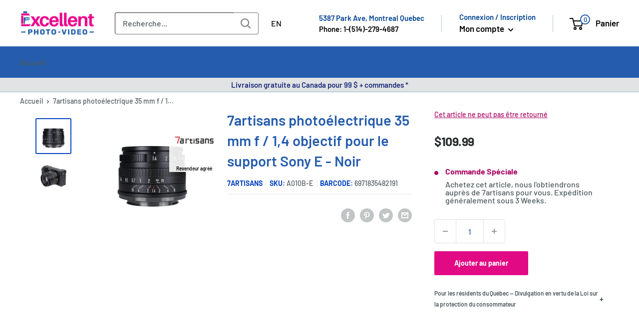

--- FILE ---
content_type: text/html; charset=utf-8
request_url: https://excellentphoto.ca/fr/products/7artisans-photoelectric-35mm-f-1-4-lens-for-sony-e-mount
body_size: 108059
content:
<!doctype html>

<html class="no-js" lang="fr">
  <head>
  

     
        <!-- starapps_core_start -->
<!-- This code is automatically managed by StarApps Studio -->
<!-- Please contact support@starapps.studio for any help -->
<!-- File location: snippets/starapps-core.liquid --><!-- starapps_scripts_start -->
<!-- This code is automatically managed by StarApps Studio -->
<!-- Please contact support@starapps.studio for any help -->
<script type="application/json" sa-product-json="true">
          {
            "id": 6647650582631,
            "title": "7artisans photoélectrique 35 mm f \/ 1,4 objectif pour le support Sony E",
            "handle": "7artisans-photoelectric-35mm-f-1-4-lens-for-sony-e-mount","product_images": [{ "id":29228648300647,"src":"\/\/excellentphoto.ca\/cdn\/shop\/products\/fa5cee7377ac8c38ae3bf12bd936af02.png?v=1676043054" }  ,  { "id":29392215736423,"src":"\/\/excellentphoto.ca\/cdn\/shop\/products\/1642160129_1682773.png?v=1651591624" }  ,  { "id":29392215769191,"src":"\/\/excellentphoto.ca\/cdn\/shop\/products\/1642160656_IMG_1678100.png?v=1651591624" }  ,  { "id":29392189030503,"src":"\/\/excellentphoto.ca\/cdn\/shop\/products\/A010B-E-3.png?v=1651591624" }  ,  { "id":29392189390951,"src":"\/\/excellentphoto.ca\/cdn\/shop\/products\/A010B-E-1.png?v=1651591624" }  ,  { "id":29392189259879,"src":"\/\/excellentphoto.ca\/cdn\/shop\/products\/A010B-E-2.png?v=1651591624" }  ,  { "id":29228648202343,"src":"\/\/excellentphoto.ca\/cdn\/shop\/products\/9b2d8d1061b3ce7cf502404107f67db5.png?v=1703206156" }  ,  { "id":29392189128807,"src":"\/\/excellentphoto.ca\/cdn\/shop\/products\/A010B-E-5.png?v=1651591624" }  ],
            "media": [{"alt":null,"id":21721023742055,"position":1,"preview_image":{"aspect_ratio":1.0,"height":2500,"width":2500,"src":"\/\/excellentphoto.ca\/cdn\/shop\/products\/fa5cee7377ac8c38ae3bf12bd936af02.png?v=1676043054"},"aspect_ratio":1.0,"height":2500,"media_type":"image","src":"\/\/excellentphoto.ca\/cdn\/shop\/products\/fa5cee7377ac8c38ae3bf12bd936af02.png?v=1676043054","width":2500},{"alt":null,"id":21912170168423,"position":2,"preview_image":{"aspect_ratio":1.0,"height":1000,"width":1000,"src":"\/\/excellentphoto.ca\/cdn\/shop\/products\/1642160129_1682773.png?v=1651591624"},"aspect_ratio":1.0,"height":1000,"media_type":"image","src":"\/\/excellentphoto.ca\/cdn\/shop\/products\/1642160129_1682773.png?v=1651591624","width":1000},{"alt":null,"id":21912170201191,"position":3,"preview_image":{"aspect_ratio":1.0,"height":1000,"width":1000,"src":"\/\/excellentphoto.ca\/cdn\/shop\/products\/1642160656_IMG_1678100.png?v=1651591624"},"aspect_ratio":1.0,"height":1000,"media_type":"image","src":"\/\/excellentphoto.ca\/cdn\/shop\/products\/1642160656_IMG_1678100.png?v=1651591624","width":1000},{"alt":null,"id":21912142381159,"position":4,"preview_image":{"aspect_ratio":1.0,"height":2500,"width":2500,"src":"\/\/excellentphoto.ca\/cdn\/shop\/products\/A010B-E-3.png?v=1651591624"},"aspect_ratio":1.0,"height":2500,"media_type":"image","src":"\/\/excellentphoto.ca\/cdn\/shop\/products\/A010B-E-3.png?v=1651591624","width":2500},{"alt":null,"id":21912142315623,"position":5,"preview_image":{"aspect_ratio":1.0,"height":2500,"width":2500,"src":"\/\/excellentphoto.ca\/cdn\/shop\/products\/A010B-E-1.png?v=1651591624"},"aspect_ratio":1.0,"height":2500,"media_type":"image","src":"\/\/excellentphoto.ca\/cdn\/shop\/products\/A010B-E-1.png?v=1651591624","width":2500},{"alt":null,"id":21912142348391,"position":6,"preview_image":{"aspect_ratio":1.0,"height":2500,"width":2500,"src":"\/\/excellentphoto.ca\/cdn\/shop\/products\/A010B-E-2.png?v=1651591624"},"aspect_ratio":1.0,"height":2500,"media_type":"image","src":"\/\/excellentphoto.ca\/cdn\/shop\/products\/A010B-E-2.png?v=1651591624","width":2500},{"alt":null,"id":21721023643751,"position":7,"preview_image":{"aspect_ratio":1.0,"height":2500,"width":2500,"src":"\/\/excellentphoto.ca\/cdn\/shop\/products\/9b2d8d1061b3ce7cf502404107f67db5.png?v=1703206156"},"aspect_ratio":1.0,"height":2500,"media_type":"image","src":"\/\/excellentphoto.ca\/cdn\/shop\/products\/9b2d8d1061b3ce7cf502404107f67db5.png?v=1703206156","width":2500},{"alt":null,"id":21912142282855,"position":8,"preview_image":{"aspect_ratio":1.0,"height":2500,"width":2500,"src":"\/\/excellentphoto.ca\/cdn\/shop\/products\/A010B-E-5.png?v=1651591624"},"aspect_ratio":1.0,"height":2500,"media_type":"image","src":"\/\/excellentphoto.ca\/cdn\/shop\/products\/A010B-E-5.png?v=1651591624","width":2500}],"metafields": {},
            "vendor": "7artisans",
            "variants": [{"id":39656832139367,"title":"Noir","option1":"Noir","option2":null,"option3":null,"sku":"A010B-E","requires_shipping":true,"taxable":true,"featured_image":{"id":29228648202343,"product_id":6647650582631,"position":7,"created_at":"2022-03-10T19:05:50-05:00","updated_at":"2023-12-21T19:49:16-05:00","alt":null,"width":2500,"height":2500,"src":"\/\/excellentphoto.ca\/cdn\/shop\/products\/9b2d8d1061b3ce7cf502404107f67db5.png?v=1703206156","variant_ids":[39656832139367]},"available":true,"name":"7artisans photoélectrique 35 mm f \/ 1,4 objectif pour le support Sony E - Noir","public_title":"Noir","options":["Noir"],"price":10999,"weight":300,"compare_at_price":10999,"inventory_management":"shopify","barcode":"6971835482191","featured_media":{"alt":null,"id":21721023643751,"position":7,"preview_image":{"aspect_ratio":1.0,"height":2500,"width":2500,"src":"\/\/excellentphoto.ca\/cdn\/shop\/products\/9b2d8d1061b3ce7cf502404107f67db5.png?v=1703206156"}},"requires_selling_plan":false,"selling_plan_allocations":[],"quantity_rule":{"min":1,"max":null,"increment":1}},{"id":39656832172135,"title":"Argent","option1":"Argent","option2":null,"option3":null,"sku":"A010S-E","requires_shipping":true,"taxable":true,"featured_image":{"id":29228648300647,"product_id":6647650582631,"position":1,"created_at":"2022-03-10T19:05:53-05:00","updated_at":"2023-02-10T10:30:54-05:00","alt":null,"width":2500,"height":2500,"src":"\/\/excellentphoto.ca\/cdn\/shop\/products\/fa5cee7377ac8c38ae3bf12bd936af02.png?v=1676043054","variant_ids":[39656832172135]},"available":true,"name":"7artisans photoélectrique 35 mm f \/ 1,4 objectif pour le support Sony E - Argent","public_title":"Argent","options":["Argent"],"price":10999,"weight":300,"compare_at_price":10999,"inventory_management":"shopify","barcode":"6971835482139","featured_media":{"alt":null,"id":21721023742055,"position":1,"preview_image":{"aspect_ratio":1.0,"height":2500,"width":2500,"src":"\/\/excellentphoto.ca\/cdn\/shop\/products\/fa5cee7377ac8c38ae3bf12bd936af02.png?v=1676043054"}},"requires_selling_plan":false,"selling_plan_allocations":[],"quantity_rule":{"min":1,"max":null,"increment":1}}],
            "url": "\/fr\/products\/7artisans-photoelectric-35mm-f-1-4-lens-for-sony-e-mount",
            "options": [{"name":"Couleur","position":1,"values":["Noir","Argent"]}],
            "images": ["\/\/excellentphoto.ca\/cdn\/shop\/products\/fa5cee7377ac8c38ae3bf12bd936af02.png?v=1676043054","\/\/excellentphoto.ca\/cdn\/shop\/products\/1642160129_1682773.png?v=1651591624","\/\/excellentphoto.ca\/cdn\/shop\/products\/1642160656_IMG_1678100.png?v=1651591624","\/\/excellentphoto.ca\/cdn\/shop\/products\/A010B-E-3.png?v=1651591624","\/\/excellentphoto.ca\/cdn\/shop\/products\/A010B-E-1.png?v=1651591624","\/\/excellentphoto.ca\/cdn\/shop\/products\/A010B-E-2.png?v=1651591624","\/\/excellentphoto.ca\/cdn\/shop\/products\/9b2d8d1061b3ce7cf502404107f67db5.png?v=1703206156","\/\/excellentphoto.ca\/cdn\/shop\/products\/A010B-E-5.png?v=1651591624"],
            "featured_image": "\/\/excellentphoto.ca\/cdn\/shop\/products\/fa5cee7377ac8c38ae3bf12bd936af02.png?v=1676043054",
            "tags": ["Brand_7artisans","Lens Diameter_35mm","Mount_Sony E Mount","Specialorder","Type_Manual Focus"],
            "available": true,
            "price_min": 10999,
            "price_max": 10999,
            "compare_at_price_min": 10999,
            "compare_at_price_max": 10999}
    </script>
<script defer src="https://bcdn.starapps.studio/apps/via/excellentphoto/script-1620143836.js?shop=excellentphoto.myshopify.com" type="text/javascript"></script>
<!-- starapps_scripts_end -->



    
<!-- starapps_core_end -->
    

    <meta name="facebook-domain-verification" content="7964r0rczi8wia65wihld12jsj1emo">
    <meta name="msvalidate.01" content="5250B9E901BD2DE3F0A6923A31F00104" />

    <meta charset="utf-8">
    <meta
      name="viewport"
      content="width=device-width, initial-scale=1.0, height=device-height, minimum-scale=1.0, maximum-scale=5.0"
    >
    <meta name="theme-color" content="#0746c2"><meta name="description" content="7artisans PhotoElectric 35 mm f / 1,4 Lens pour Sony E Mount MPN: A010B-E UPC: 6971835482191.0 avec des lentilles de monte électronique / APS-C Format, 52,5 mm (35 mm équivalent), plage d&#39;ouverture: f / 1,4 à f / 16, manuel focus Conception, ouverture décolletée, diaphragme à 9 lames"><script type="text/javascript"> const observer = new MutationObserver(e => { e.forEach(({ addedNodes: e }) => { e.forEach(e => { 1 === e.nodeType && "SCRIPT" === e.tagName && (e.innerHTML.includes("asyncLoad") && (e.innerHTML = e.innerHTML.replace("if(window.attachEvent)", "document.addEventListener('asyncLazyLoad',function(event){asyncLoad();});if(window.attachEvent)").replaceAll(", asyncLoad", ", function(){}")), e.innerHTML.includes("PreviewBarInjector") && (e.innerHTML = e.innerHTML.replace("DOMContentLoaded", "asyncLazyLoad")), (e.className == 'analytics') && (e.type = 'text/lazyload'),(e.src.includes("assets/storefront/features")||e.src.includes("assets/shopify_pay")||e.src.includes("connect.facebook.net"))&&(e.setAttribute("data-src", e.src), e.removeAttribute("src")))})})});observer.observe(document.documentElement,{childList:!0,subtree:!0})</script><link rel="preload" href="https://cdn.shopify.com/s/files/1/0603/7530/2276/t/1/assets/section.header.js" as="script"><script src="//cdn.shopify.com/s/files/1/0603/7530/2276/t/1/assets/section.header.js"></script><meta property="og:type" content="product">
  <meta property="og:title" content="7artisans photoélectrique 35 mm f / 1,4 objectif pour le support Sony E"><meta property="og:image" content="http://excellentphoto.ca/cdn/shop/products/fa5cee7377ac8c38ae3bf12bd936af02.png?v=1676043054">
    <meta property="og:image:secure_url" content="https://excellentphoto.ca/cdn/shop/products/fa5cee7377ac8c38ae3bf12bd936af02.png?v=1676043054">
    <meta property="og:image:width" content="2500">
    <meta property="og:image:height" content="2500"><meta property="product:price:amount" content="109.99">
  <meta property="product:price:currency" content="CAD"><script src="//cdn.shopify.com/s/files/1/0574/0809/4268/t/1/assets/headAsyncLoad.js"></script><meta property="og:description" content="7artisans PhotoElectric 35 mm f / 1,4 Lens pour Sony E Mount MPN: A010B-E UPC: 6971835482191.0 avec des lentilles de monte électronique / APS-C Format, 52,5 mm (35 mm équivalent), plage d&#39;ouverture: f / 1,4 à f / 16, manuel focus Conception, ouverture décolletée, diaphragme à 9 lames"><meta property="og:url" content="https://excellentphoto.ca/fr/products/7artisans-photoelectric-35mm-f-1-4-lens-for-sony-e-mount">
<meta property="og:site_name" content="ExcellentPhoto"><meta name="twitter:card" content="summary"><meta name="twitter:title" content="7artisans photoélectrique 35 mm f / 1,4 objectif pour le support Sony E">
  <meta name="twitter:description" content="caractéristiques du produit

Format d&#39;objectif de monture électronique / APS-C
52,5 mm (équivalent 35 mm)
Plage d&#39;ouverture: f / 1,4 à f / 16
Conception de focus manuelle
Ouverture décrétée
Diaphragme à 9 lames

Dans la boite

7artisans photoélectrique 35 mm f / 1,4 objectif pour Sony E
Cap
">
  <meta name="twitter:image" content="https://excellentphoto.ca/cdn/shop/products/fa5cee7377ac8c38ae3bf12bd936af02_600x600_crop_center.png?v=1676043054">
<title>7artisans photoélectrique 35 mm f / 1,4 objectif pour Sony E Mount A010B-E
</title>

   
    <link rel="canonical" href="https://excellentphoto.ca/fr/products/7artisans-photoelectric-35mm-f-1-4-lens-for-sony-e-mount"><link rel="shortcut icon" href="//excellentphoto.ca/cdn/shop/files/Excellent_Photo_favicon_32x32_2bad9ab5-7280-4857-b618-ace28225136c_96x96.webp?v=1659030623" type="image/png"><link href="//excellentphoto.ca/cdn/shop/t/84/assets/theme.css?v=28025599548910145961764303075" rel="stylesheet" type="text/css" media="all" />
    <link href="//excellentphoto.ca/cdn/shop/t/84/assets/upsell-modal.css?v=26920361740874846721752811626" rel="stylesheet" media="print" onload="this.media='all'">
    <noscript><link href="//excellentphoto.ca/cdn/shop/t/84/assets/upsell-modal.css?v=26920361740874846721752811626" rel="stylesheet"></noscript>

    <link rel="preconnect" href="https://cdn.shopify.com">
    <link rel="preconnect" href="https://fonts.shopifycdn.com">
  <!--
    <link rel="dns-prefetch" href="https://ajax.googleapis.com">
    <link rel="dns-prefetch" href="https://maps.googleapis.com">
    <link rel="dns-prefetch" href="https://maps.gstatic.com">
-->
    <link rel="preload" href="//excellentphoto.ca/cdn/fonts/barlow/barlow_n6.329f582a81f63f125e63c20a5a80ae9477df68e1.woff2" as="font" type="font/woff2" crossorigin><link rel="preload" href="//excellentphoto.ca/cdn/fonts/barlow/barlow_n5.a193a1990790eba0cc5cca569d23799830e90f07.woff2" as="font" type="font/woff2" crossorigin><style>
  @font-face {
  font-family: Barlow;
  font-weight: 600;
  font-style: normal;
  font-display: swap;
  src: url("//excellentphoto.ca/cdn/fonts/barlow/barlow_n6.329f582a81f63f125e63c20a5a80ae9477df68e1.woff2") format("woff2"),
       url("//excellentphoto.ca/cdn/fonts/barlow/barlow_n6.0163402e36247bcb8b02716880d0b39568412e9e.woff") format("woff");
}

  @font-face {
  font-family: Barlow;
  font-weight: 500;
  font-style: normal;
  font-display: swap;
  src: url("//excellentphoto.ca/cdn/fonts/barlow/barlow_n5.a193a1990790eba0cc5cca569d23799830e90f07.woff2") format("woff2"),
       url("//excellentphoto.ca/cdn/fonts/barlow/barlow_n5.ae31c82169b1dc0715609b8cc6a610b917808358.woff") format("woff");
}

@font-face {
  font-family: Barlow;
  font-weight: 600;
  font-style: normal;
  font-display: swap;
  src: url("//excellentphoto.ca/cdn/fonts/barlow/barlow_n6.329f582a81f63f125e63c20a5a80ae9477df68e1.woff2") format("woff2"),
       url("//excellentphoto.ca/cdn/fonts/barlow/barlow_n6.0163402e36247bcb8b02716880d0b39568412e9e.woff") format("woff");
}

@font-face {
  font-family: Barlow;
  font-weight: 600;
  font-style: italic;
  font-display: swap;
  src: url("//excellentphoto.ca/cdn/fonts/barlow/barlow_i6.5a22bd20fb27bad4d7674cc6e666fb9c77d813bb.woff2") format("woff2"),
       url("//excellentphoto.ca/cdn/fonts/barlow/barlow_i6.1c8787fcb59f3add01a87f21b38c7ef797e3b3a1.woff") format("woff");
}


  @font-face {
  font-family: Barlow;
  font-weight: 700;
  font-style: normal;
  font-display: swap;
  src: url("//excellentphoto.ca/cdn/fonts/barlow/barlow_n7.691d1d11f150e857dcbc1c10ef03d825bc378d81.woff2") format("woff2"),
       url("//excellentphoto.ca/cdn/fonts/barlow/barlow_n7.4fdbb1cb7da0e2c2f88492243ffa2b4f91924840.woff") format("woff");
}

  @font-face {
  font-family: Barlow;
  font-weight: 500;
  font-style: italic;
  font-display: swap;
  src: url("//excellentphoto.ca/cdn/fonts/barlow/barlow_i5.714d58286997b65cd479af615cfa9bb0a117a573.woff2") format("woff2"),
       url("//excellentphoto.ca/cdn/fonts/barlow/barlow_i5.0120f77e6447d3b5df4bbec8ad8c2d029d87fb21.woff") format("woff");
}

  @font-face {
  font-family: Barlow;
  font-weight: 700;
  font-style: italic;
  font-display: swap;
  src: url("//excellentphoto.ca/cdn/fonts/barlow/barlow_i7.50e19d6cc2ba5146fa437a5a7443c76d5d730103.woff2") format("woff2"),
       url("//excellentphoto.ca/cdn/fonts/barlow/barlow_i7.47e9f98f1b094d912e6fd631cc3fe93d9f40964f.woff") format("woff");
}


  :root {
    --default-text-font-size : 15px;
    --base-text-font-size    : 16px;
    --heading-font-family    : Barlow, sans-serif;
    --heading-font-weight    : 600;
    --heading-font-style     : normal;
    --text-font-family       : Barlow, sans-serif;
    --text-font-weight       : 500;
    --text-font-style        : normal;
    --text-font-bolder-weight: 600;
    --text-link-decoration   : underline;

    --text-color               : #505b5e;
    --text-color-rgb           : 80, 91, 94;
    --heading-color            : #255cad;
    --border-color             : #e1e3e4;
    --border-color-rgb         : 225, 227, 228;
    --form-border-color        : #d4d6d8;
    --accent-color             : #0746c2;
    --accent-color-rgb         : 7, 70, 194;
    --link-color               : #1b5ea7;
    --link-color-hover         : #103965;
    --background               : #ffffff;
    --secondary-background     : #ffffff;
    --secondary-background-rgb : 255, 255, 255;
    --accent-background        : rgba(7, 70, 194, 0.08);

    --input-background: #ffffff;

    --error-color       : #ff0000;
    --error-background  : rgba(255, 0, 0, 0.07);
    --success-color     : #00aa00;
    --success-background: rgba(0, 170, 0, 0.11);

    --primary-button-background      : #255cad;
    --primary-button-background-rgb  : 37, 92, 173;
    --primary-button-text-color      : #ffffff;
    --secondary-button-background    : #255cad;
    --secondary-button-background-rgb: 37, 92, 173;
    --secondary-button-text-color    : #ffffff;

    --header-background      : #ececee;
    --header-text-color      : #030303;
    --header-light-text-color: #004491;
    --header-border-color    : rgba(0, 68, 145, 0.3);
    --header-accent-color    : #e10a84;
    --text_secondary_accent_color : #AB0764;

    --footer-background-color:    #ececee;
    --footer-heading-text-color:  #030303;
    --footer-body-text-color:     #505b5e;
    --footer-body-text-color-rgb: 80, 91, 94;
    --footer-accent-color:        #e10a84;
    --footer-accent-color-rgb:    225, 10, 132;
    --footer-border:              none;
    
    --flickity-arrow-color: #abb1b4;--product-on-sale-accent           : #282d2e;
    --product-on-sale-accent-rgb       : 40, 45, 46;
    --product-on-sale-color            : #ffffff;
    --product-in-stock-color           : #1b5ea7;
    --product-low-stock-color          : #82b0e3;
    --product-sold-out-color           : #505b5e;
    --product-custom-label-1-background: #008a00;
    --product-custom-label-1-color     : #ffffff;
    --product-custom-label-2-background: #00a500;
    --product-custom-label-2-color     : #ffffff;
    --product-review-star-color        : #ffbd00;

    --mobile-container-gutter : 20px;
    --desktop-container-gutter: 40px;

    /* Shopify related variables */
    --payment-terms-background-color: #ffffff;
  }
</style>

<script>
  // IE11 does not have support for CSS variables, so we have to polyfill them
  if (!(((window || {}).CSS || {}).supports && window.CSS.supports('(--a: 0)'))) {
    const script = document.createElement('script');
    script.type = 'text/javascript';
    script.src = 'https://cdn.jsdelivr.net/npm/css-vars-ponyfill@2';
    script.onload = function() {
      cssVars({});
    };

    document.getElementsByTagName('head')[0].appendChild(script);
  }
</script>


    <meta name="google-site-verification" content="jH0kHxRN1N5c5kDbdfY54ZvhR8B2ri2nvEwiX7pkH58">

    
   <script defer src="//searchserverapi.com/widgets/shopify/init.js?a=8t1S9U7j1f"></script>

<script>window.performance && window.performance.mark && window.performance.mark('shopify.content_for_header.start');</script><meta name="google-site-verification" content="YaDljGKU4IUz5m48uPeXmqwfpQjLCOmoDsP1rmVY5xQ">
<meta id="shopify-digital-wallet" name="shopify-digital-wallet" content="/6234144871/digital_wallets/dialog">
<meta name="shopify-checkout-api-token" content="606517189df68798304a7bf9c3ede715">
<link rel="alternate" hreflang="x-default" href="https://excellentphoto.ca/products/7artisans-photoelectric-35mm-f-1-4-lens-for-sony-e-mount">
<link rel="alternate" hreflang="en-CA" href="https://excellentphoto.ca/products/7artisans-photoelectric-35mm-f-1-4-lens-for-sony-e-mount">
<link rel="alternate" hreflang="fr-CA" href="https://excellentphoto.ca/fr/products/7artisans-photoelectric-35mm-f-1-4-lens-for-sony-e-mount">
<link rel="alternate" type="application/json+oembed" href="https://excellentphoto.ca/fr/products/7artisans-photoelectric-35mm-f-1-4-lens-for-sony-e-mount.oembed">
<script async="async" src="/checkouts/internal/preloads.js?locale=fr-CA"></script>
<link rel="preconnect" href="https://shop.app" crossorigin="anonymous">
<script async="async" src="https://shop.app/checkouts/internal/preloads.js?locale=fr-CA&shop_id=6234144871" crossorigin="anonymous"></script>
<script id="apple-pay-shop-capabilities" type="application/json">{"shopId":6234144871,"countryCode":"CA","currencyCode":"CAD","merchantCapabilities":["supports3DS"],"merchantId":"gid:\/\/shopify\/Shop\/6234144871","merchantName":"ExcellentPhoto","requiredBillingContactFields":["postalAddress","email","phone"],"requiredShippingContactFields":["postalAddress","email","phone"],"shippingType":"shipping","supportedNetworks":["visa","masterCard","amex","discover","interac","jcb"],"total":{"type":"pending","label":"ExcellentPhoto","amount":"1.00"},"shopifyPaymentsEnabled":true,"supportsSubscriptions":true}</script>
<script id="shopify-features" type="application/json">{"accessToken":"606517189df68798304a7bf9c3ede715","betas":["rich-media-storefront-analytics"],"domain":"excellentphoto.ca","predictiveSearch":true,"shopId":6234144871,"locale":"fr"}</script>
<script>var Shopify = Shopify || {};
Shopify.shop = "excellentphoto.myshopify.com";
Shopify.locale = "fr";
Shopify.currency = {"active":"CAD","rate":"1.0"};
Shopify.country = "CA";
Shopify.theme = {"name":"EP 2.0 Theme | SEO","id":181604319601,"schema_name":"Warehouse","schema_version":"2.6.6","theme_store_id":871,"role":"main"};
Shopify.theme.handle = "null";
Shopify.theme.style = {"id":null,"handle":null};
Shopify.cdnHost = "excellentphoto.ca/cdn";
Shopify.routes = Shopify.routes || {};
Shopify.routes.root = "/fr/";</script>
<script type="module">!function(o){(o.Shopify=o.Shopify||{}).modules=!0}(window);</script>
<script>!function(o){function n(){var o=[];function n(){o.push(Array.prototype.slice.apply(arguments))}return n.q=o,n}var t=o.Shopify=o.Shopify||{};t.loadFeatures=n(),t.autoloadFeatures=n()}(window);</script>
<script>
  window.ShopifyPay = window.ShopifyPay || {};
  window.ShopifyPay.apiHost = "shop.app\/pay";
  window.ShopifyPay.redirectState = null;
</script>
<script id="shop-js-analytics" type="application/json">{"pageType":"product"}</script>
<script defer="defer" async type="module" src="//excellentphoto.ca/cdn/shopifycloud/shop-js/modules/v2/client.init-shop-cart-sync_INwxTpsh.fr.esm.js"></script>
<script defer="defer" async type="module" src="//excellentphoto.ca/cdn/shopifycloud/shop-js/modules/v2/chunk.common_YNAa1F1g.esm.js"></script>
<script type="module">
  await import("//excellentphoto.ca/cdn/shopifycloud/shop-js/modules/v2/client.init-shop-cart-sync_INwxTpsh.fr.esm.js");
await import("//excellentphoto.ca/cdn/shopifycloud/shop-js/modules/v2/chunk.common_YNAa1F1g.esm.js");

  window.Shopify.SignInWithShop?.initShopCartSync?.({"fedCMEnabled":true,"windoidEnabled":true});

</script>
<script>
  window.Shopify = window.Shopify || {};
  if (!window.Shopify.featureAssets) window.Shopify.featureAssets = {};
  window.Shopify.featureAssets['shop-js'] = {"shop-cart-sync":["modules/v2/client.shop-cart-sync_BVs4vSl-.fr.esm.js","modules/v2/chunk.common_YNAa1F1g.esm.js"],"init-fed-cm":["modules/v2/client.init-fed-cm_CEmYoMXU.fr.esm.js","modules/v2/chunk.common_YNAa1F1g.esm.js"],"shop-button":["modules/v2/client.shop-button_BhVpOdEY.fr.esm.js","modules/v2/chunk.common_YNAa1F1g.esm.js"],"init-windoid":["modules/v2/client.init-windoid_DVncJssP.fr.esm.js","modules/v2/chunk.common_YNAa1F1g.esm.js"],"shop-cash-offers":["modules/v2/client.shop-cash-offers_CD5ChB-w.fr.esm.js","modules/v2/chunk.common_YNAa1F1g.esm.js","modules/v2/chunk.modal_DXhkN-5p.esm.js"],"shop-toast-manager":["modules/v2/client.shop-toast-manager_CMZA41xP.fr.esm.js","modules/v2/chunk.common_YNAa1F1g.esm.js"],"init-shop-email-lookup-coordinator":["modules/v2/client.init-shop-email-lookup-coordinator_Dxg3Qq63.fr.esm.js","modules/v2/chunk.common_YNAa1F1g.esm.js"],"pay-button":["modules/v2/client.pay-button_CApwTr-J.fr.esm.js","modules/v2/chunk.common_YNAa1F1g.esm.js"],"avatar":["modules/v2/client.avatar_BTnouDA3.fr.esm.js"],"init-shop-cart-sync":["modules/v2/client.init-shop-cart-sync_INwxTpsh.fr.esm.js","modules/v2/chunk.common_YNAa1F1g.esm.js"],"shop-login-button":["modules/v2/client.shop-login-button_Ctct7BR2.fr.esm.js","modules/v2/chunk.common_YNAa1F1g.esm.js","modules/v2/chunk.modal_DXhkN-5p.esm.js"],"init-customer-accounts-sign-up":["modules/v2/client.init-customer-accounts-sign-up_DTysEz83.fr.esm.js","modules/v2/client.shop-login-button_Ctct7BR2.fr.esm.js","modules/v2/chunk.common_YNAa1F1g.esm.js","modules/v2/chunk.modal_DXhkN-5p.esm.js"],"init-shop-for-new-customer-accounts":["modules/v2/client.init-shop-for-new-customer-accounts_wbmNjFX3.fr.esm.js","modules/v2/client.shop-login-button_Ctct7BR2.fr.esm.js","modules/v2/chunk.common_YNAa1F1g.esm.js","modules/v2/chunk.modal_DXhkN-5p.esm.js"],"init-customer-accounts":["modules/v2/client.init-customer-accounts_DqpN27KS.fr.esm.js","modules/v2/client.shop-login-button_Ctct7BR2.fr.esm.js","modules/v2/chunk.common_YNAa1F1g.esm.js","modules/v2/chunk.modal_DXhkN-5p.esm.js"],"shop-follow-button":["modules/v2/client.shop-follow-button_CBz8VXaE.fr.esm.js","modules/v2/chunk.common_YNAa1F1g.esm.js","modules/v2/chunk.modal_DXhkN-5p.esm.js"],"lead-capture":["modules/v2/client.lead-capture_Bo6pQGej.fr.esm.js","modules/v2/chunk.common_YNAa1F1g.esm.js","modules/v2/chunk.modal_DXhkN-5p.esm.js"],"checkout-modal":["modules/v2/client.checkout-modal_B_8gz53b.fr.esm.js","modules/v2/chunk.common_YNAa1F1g.esm.js","modules/v2/chunk.modal_DXhkN-5p.esm.js"],"shop-login":["modules/v2/client.shop-login_CTIGRVE1.fr.esm.js","modules/v2/chunk.common_YNAa1F1g.esm.js","modules/v2/chunk.modal_DXhkN-5p.esm.js"],"payment-terms":["modules/v2/client.payment-terms_BUSo56Mg.fr.esm.js","modules/v2/chunk.common_YNAa1F1g.esm.js","modules/v2/chunk.modal_DXhkN-5p.esm.js"]};
</script>
<script>(function() {
  var isLoaded = false;
  function asyncLoad() {
    if (isLoaded) return;
    isLoaded = true;
    var urls = ["\/\/code.tidio.co\/gni9jcbvnakmkktmm8pc4envq3hkjaah.js?shop=excellentphoto.myshopify.com","https:\/\/accessories.w3apps.co\/js\/accessories.js?shop=excellentphoto.myshopify.com","https:\/\/shopiapps.in\/compare_product\/cmp_widget\/sp_cmp_js.php?shop=excellentphoto.myshopify.com","https:\/\/cdn-bundler.nice-team.net\/app\/js\/bundler.js?shop=excellentphoto.myshopify.com","https:\/\/main-app-production.upsellserverapi.com\/build\/external\/services\/session\/index.js?shop=excellentphoto.myshopify.com","\/\/cdn.shopify.com\/proxy\/134bbcbd20f726aa043b88ea8565c22d3114dc462a21fedca6853f4f83cee694\/api.goaffpro.com\/loader.js?shop=excellentphoto.myshopify.com\u0026sp-cache-control=cHVibGljLCBtYXgtYWdlPTkwMA","https:\/\/shopify-widget.route.com\/shopify.widget.js?shop=excellentphoto.myshopify.com","https:\/\/searchanise-ef84.kxcdn.com\/widgets\/shopify\/init.js?a=8t1S9U7j1f\u0026shop=excellentphoto.myshopify.com"];
    for (var i = 0; i < urls.length; i++) {
      var s = document.createElement('script');
      s.type = 'text/javascript';
      s.async = true;
      s.src = urls[i];
      var x = document.getElementsByTagName('script')[0];
      x.parentNode.insertBefore(s, x);
    }
  };
  if(window.attachEvent) {
    window.attachEvent('onload', asyncLoad);
  } else {
    window.addEventListener('load', asyncLoad, false);
  }
})();</script>
<script id="__st">var __st={"a":6234144871,"offset":-18000,"reqid":"112e719a-ea8a-43fb-9abb-6c8f30e66ab4-1768966461","pageurl":"excellentphoto.ca\/fr\/products\/7artisans-photoelectric-35mm-f-1-4-lens-for-sony-e-mount","u":"bfa07e1e3f19","p":"product","rtyp":"product","rid":6647650582631};</script>
<script>window.ShopifyPaypalV4VisibilityTracking = true;</script>
<script id="captcha-bootstrap">!function(){'use strict';const t='contact',e='account',n='new_comment',o=[[t,t],['blogs',n],['comments',n],[t,'customer']],c=[[e,'customer_login'],[e,'guest_login'],[e,'recover_customer_password'],[e,'create_customer']],r=t=>t.map((([t,e])=>`form[action*='/${t}']:not([data-nocaptcha='true']) input[name='form_type'][value='${e}']`)).join(','),a=t=>()=>t?[...document.querySelectorAll(t)].map((t=>t.form)):[];function s(){const t=[...o],e=r(t);return a(e)}const i='password',u='form_key',d=['recaptcha-v3-token','g-recaptcha-response','h-captcha-response',i],f=()=>{try{return window.sessionStorage}catch{return}},m='__shopify_v',_=t=>t.elements[u];function p(t,e,n=!1){try{const o=window.sessionStorage,c=JSON.parse(o.getItem(e)),{data:r}=function(t){const{data:e,action:n}=t;return t[m]||n?{data:e,action:n}:{data:t,action:n}}(c);for(const[e,n]of Object.entries(r))t.elements[e]&&(t.elements[e].value=n);n&&o.removeItem(e)}catch(o){console.error('form repopulation failed',{error:o})}}const l='form_type',E='cptcha';function T(t){t.dataset[E]=!0}const w=window,h=w.document,L='Shopify',v='ce_forms',y='captcha';let A=!1;((t,e)=>{const n=(g='f06e6c50-85a8-45c8-87d0-21a2b65856fe',I='https://cdn.shopify.com/shopifycloud/storefront-forms-hcaptcha/ce_storefront_forms_captcha_hcaptcha.v1.5.2.iife.js',D={infoText:'Protégé par hCaptcha',privacyText:'Confidentialité',termsText:'Conditions'},(t,e,n)=>{const o=w[L][v],c=o.bindForm;if(c)return c(t,g,e,D).then(n);var r;o.q.push([[t,g,e,D],n]),r=I,A||(h.body.append(Object.assign(h.createElement('script'),{id:'captcha-provider',async:!0,src:r})),A=!0)});var g,I,D;w[L]=w[L]||{},w[L][v]=w[L][v]||{},w[L][v].q=[],w[L][y]=w[L][y]||{},w[L][y].protect=function(t,e){n(t,void 0,e),T(t)},Object.freeze(w[L][y]),function(t,e,n,w,h,L){const[v,y,A,g]=function(t,e,n){const i=e?o:[],u=t?c:[],d=[...i,...u],f=r(d),m=r(i),_=r(d.filter((([t,e])=>n.includes(e))));return[a(f),a(m),a(_),s()]}(w,h,L),I=t=>{const e=t.target;return e instanceof HTMLFormElement?e:e&&e.form},D=t=>v().includes(t);t.addEventListener('submit',(t=>{const e=I(t);if(!e)return;const n=D(e)&&!e.dataset.hcaptchaBound&&!e.dataset.recaptchaBound,o=_(e),c=g().includes(e)&&(!o||!o.value);(n||c)&&t.preventDefault(),c&&!n&&(function(t){try{if(!f())return;!function(t){const e=f();if(!e)return;const n=_(t);if(!n)return;const o=n.value;o&&e.removeItem(o)}(t);const e=Array.from(Array(32),(()=>Math.random().toString(36)[2])).join('');!function(t,e){_(t)||t.append(Object.assign(document.createElement('input'),{type:'hidden',name:u})),t.elements[u].value=e}(t,e),function(t,e){const n=f();if(!n)return;const o=[...t.querySelectorAll(`input[type='${i}']`)].map((({name:t})=>t)),c=[...d,...o],r={};for(const[a,s]of new FormData(t).entries())c.includes(a)||(r[a]=s);n.setItem(e,JSON.stringify({[m]:1,action:t.action,data:r}))}(t,e)}catch(e){console.error('failed to persist form',e)}}(e),e.submit())}));const S=(t,e)=>{t&&!t.dataset[E]&&(n(t,e.some((e=>e===t))),T(t))};for(const o of['focusin','change'])t.addEventListener(o,(t=>{const e=I(t);D(e)&&S(e,y())}));const B=e.get('form_key'),M=e.get(l),P=B&&M;t.addEventListener('DOMContentLoaded',(()=>{const t=y();if(P)for(const e of t)e.elements[l].value===M&&p(e,B);[...new Set([...A(),...v().filter((t=>'true'===t.dataset.shopifyCaptcha))])].forEach((e=>S(e,t)))}))}(h,new URLSearchParams(w.location.search),n,t,e,['guest_login'])})(!0,!0)}();</script>
<script integrity="sha256-4kQ18oKyAcykRKYeNunJcIwy7WH5gtpwJnB7kiuLZ1E=" data-source-attribution="shopify.loadfeatures" defer="defer" src="//excellentphoto.ca/cdn/shopifycloud/storefront/assets/storefront/load_feature-a0a9edcb.js" crossorigin="anonymous"></script>
<script crossorigin="anonymous" defer="defer" src="//excellentphoto.ca/cdn/shopifycloud/storefront/assets/shopify_pay/storefront-65b4c6d7.js?v=20250812"></script>
<script data-source-attribution="shopify.dynamic_checkout.dynamic.init">var Shopify=Shopify||{};Shopify.PaymentButton=Shopify.PaymentButton||{isStorefrontPortableWallets:!0,init:function(){window.Shopify.PaymentButton.init=function(){};var t=document.createElement("script");t.src="https://excellentphoto.ca/cdn/shopifycloud/portable-wallets/latest/portable-wallets.fr.js",t.type="module",document.head.appendChild(t)}};
</script>
<script data-source-attribution="shopify.dynamic_checkout.buyer_consent">
  function portableWalletsHideBuyerConsent(e){var t=document.getElementById("shopify-buyer-consent"),n=document.getElementById("shopify-subscription-policy-button");t&&n&&(t.classList.add("hidden"),t.setAttribute("aria-hidden","true"),n.removeEventListener("click",e))}function portableWalletsShowBuyerConsent(e){var t=document.getElementById("shopify-buyer-consent"),n=document.getElementById("shopify-subscription-policy-button");t&&n&&(t.classList.remove("hidden"),t.removeAttribute("aria-hidden"),n.addEventListener("click",e))}window.Shopify?.PaymentButton&&(window.Shopify.PaymentButton.hideBuyerConsent=portableWalletsHideBuyerConsent,window.Shopify.PaymentButton.showBuyerConsent=portableWalletsShowBuyerConsent);
</script>
<script data-source-attribution="shopify.dynamic_checkout.cart.bootstrap">document.addEventListener("DOMContentLoaded",(function(){function t(){return document.querySelector("shopify-accelerated-checkout-cart, shopify-accelerated-checkout")}if(t())Shopify.PaymentButton.init();else{new MutationObserver((function(e,n){t()&&(Shopify.PaymentButton.init(),n.disconnect())})).observe(document.body,{childList:!0,subtree:!0})}}));
</script>
<link id="shopify-accelerated-checkout-styles" rel="stylesheet" media="screen" href="https://excellentphoto.ca/cdn/shopifycloud/portable-wallets/latest/accelerated-checkout-backwards-compat.css" crossorigin="anonymous">
<style id="shopify-accelerated-checkout-cart">
        #shopify-buyer-consent {
  margin-top: 1em;
  display: inline-block;
  width: 100%;
}

#shopify-buyer-consent.hidden {
  display: none;
}

#shopify-subscription-policy-button {
  background: none;
  border: none;
  padding: 0;
  text-decoration: underline;
  font-size: inherit;
  cursor: pointer;
}

#shopify-subscription-policy-button::before {
  box-shadow: none;
}

      </style>
<link rel="stylesheet" media="screen" href="//excellentphoto.ca/cdn/shop/t/84/compiled_assets/styles.css?v=196237">
<script id="sections-script" data-sections="header_messages" defer="defer" src="//excellentphoto.ca/cdn/shop/t/84/compiled_assets/scripts.js?v=196237"></script>
<script>window.performance && window.performance.mark && window.performance.mark('shopify.content_for_header.end');</script>




    <link rel="stylesheet" href="//excellentphoto.ca/cdn/shop/t/84/assets/theme.css?v=28025599548910145961764303075">

    <script type="application/ld+json">
    {
      "@context": "http://schema.org",
      "@type": "WebSite",
      "name": "ExcellentPhoto.ca",
      "potentialAction": {
        "@type": "SearchAction",
        "target": "https://excellentphoto.ca/pages/search-results-page?q={search_term_string}",
        "query-input": "required name=search_term_string"
      },
      "url": "https://excellentphoto.ca"
    }
  </script>

  <script type="application/ld+json">
  {
    "@context": "http://schema.org",
    "@type": "Product",
    "offers": [{
          "@type": "Offer",
          "name":"7artisans photoélectrique 35 mm f \/ 1,4 objectif pour le support Sony E - Noir",
          "availability":"https://schema.org/InStock",
"price": 109.99,
          "priceCurrency": "CAD",
          "priceValidUntil": "2026-01-30",
          "itemCondition":"https://schema.org/NewCondition","sku": "A010B-E","url": "/fr/products/7artisans-photoelectric-35mm-f-1-4-lens-for-sony-e-mount?variant=39656832139367"
        }
    ],
      "gtin13": "6971835482191",
      "productId": "6971835482191",
    "brand": {
      "name": "7artisans"
    },
    "name": "7artisans photoélectrique 35 mm f \/ 1,4 objectif pour le support Sony E",
    "description": "7artisans Photoelectric 35mm f\/1.4 Lens for Sony E Mount MPN: A010B-E UPC: 6971835482191.0 featuring E-Mount Lens\/APS-C Format, 52.5mm (35mm Equivalent), Aperture Range: f\/1.4 to f\/16, Manual Focus Design, De-Clicked Aperture, 9-Blade Diaphragm",
    "category": "Mirrorless Lens",
    "url": "/fr/products/7artisans-photoelectric-35mm-f-1-4-lens-for-sony-e-mount",
    "sku": "A010B-E",
    "mpn": "A010B-E",
    "image": {
      "@type": "ImageObject",
      "url": "https://excellentphoto.ca/cdn/shop/products/fa5cee7377ac8c38ae3bf12bd936af02_1024x.png?v=1676043054",
      "image": "https://excellentphoto.ca/cdn/shop/products/fa5cee7377ac8c38ae3bf12bd936af02_1024x.png?v=1676043054",
      "name": "7artisans photoélectrique 35 mm f \/ 1,4 objectif pour le support Sony E",
      "width": "1024",
      "height": "1024"
    }
  }
  </script>



  <script type="application/ld+json">
  {
    "@context": "http://schema.org",
    "@type": "BreadcrumbList",
  "itemListElement": [{
      "@type": "ListItem",
      "position": 1,
      "name": "Accueil",
      "item": "https://excellentphoto.ca"
    },{
          "@type": "ListItem",
          "position": 2,
          "name": "7artisans photoélectrique 35 mm f \/ 1,4 objectif pour le support Sony E",
          "item": "https://excellentphoto.ca/fr/products/7artisans-photoelectric-35mm-f-1-4-lens-for-sony-e-mount"
        }]
  }
  </script>

<script type="application/ld+json">
{
	"@context": "https://schema.org",
	"@type": "ElectronicsStore",
	"name": "Excellent Photo",
    "alternateName": "Excellent Photo Video",
    "description": "At Excellent Photo Video we are most fortunate to offer you the greatest selection of Camera, lenses, video and photography equipment and Accessories at the most competitive prices with the best service. Authorized dealers of Canon, Sony, Nikon, Fujifilm, Panasonic, Red and most of the popular brands in the industry.",
	"address": {
		"@type": "PostalAddress",
		"streetAddress": "5387 Park Ave",
		"addressLocality": "Montreal",
		"addressRegion": "QC",
		"postalCode": "H2V 4G9"
	},
	"logo": "https://excellentphoto.ca/cdn/shop/files/Excellent-Photo-Logo_150x@2x.png",
	"image": "https://excellentphoto.ca/cdn/shop/files/Excellent-Photo-Logo_150x@2x.png",
	"telePhone": "(514) 279-4687",
    "knowsAbout": "camera video photography",
	"url": "https://excellentphoto.ca",
	"paymentAccepted": [ "credit card", "paypal" ],
	"openingHours": "Mo,Tu,We,Th,Fr,Su 10:00-18:00",
	"openingHoursSpecification": [ {
		"@type": "OpeningHoursSpecification",
		"dayOfWeek": [
			"Monday",
			"Tuesday",
			"Wednesday",
			"Thursday",
			"Friday",
			"Sunday"
		],
		"opens": "10:00",
		"closes": "18:00"
	} ],
	"geo": {
		"@type": "GeoCoordinates",
		"latitude": "45.475942",
		"longitude": "-73.662910"
	},
	"priceRange":"$$",
    "sameAs" : ["https://www.facebook.com/excellentphoto","https://twitter.com/Excellentphoto3","https://www.instagram.com/excellentphoto.ca/","https://printnow.excellentphoto.ca","https://www.tiktok.com/@excellentphoto"]


}
</script>

    <script>
      // This allows to expose several variables to the global scope, to be used in scripts
      window.theme = {
        pageType: "product",
        cartCount: 0,
        moneyFormat: "\u003cspan class=money\u003e${{amount}}\u003c\/span\u003e",
        moneyWithCurrencyFormat: "\u003cspan class=money\u003e${{amount}} CAD\u003c\/span\u003e",
        currencyCodeEnabled: false,
        showDiscount: true,
        discountMode: "percentage",
        searchMode: "product,article",
        searchUnavailableProducts: "last",
        cartType: "drawer"
      };

      window.routes = {
        rootUrl: "\/fr",
        rootUrlWithoutSlash: "\/fr",
        cartUrl: "\/fr\/cart",
        cartAddUrl: "\/fr\/cart\/add",
        cartChangeUrl: "\/fr\/cart\/change",
        searchUrl: "\/fr\/search",
        productRecommendationsUrl: "\/fr\/recommendations\/products"
      };

      window.languages = {
        productRegularPrice: "Prix régulier",
        productSalePrice: "Prix réduit",
        collectionOnSaleLabel: "Économisez {{savings}}",
        productFormUnavailable: "Indisponible",
        productFormAddToCart: "Ajouter au panier",
        productFormSoldOut: "Rupture de stock",
        productAdded: "Le produit a été ajouté au panier",
        productAddedShort: "Ajouté!",
        shippingEstimatorNoResults: "Nous ne livrons pas à votre adresse.",
        shippingEstimatorOneResult: "Il y a une option de livraison disponible :",
        shippingEstimatorMultipleResults: "Il y a {{count}} options de livraison disponibles :",
        shippingEstimatorErrors: "Une erreur s\u0026#39;est produite :"
      };

      window.lazySizesConfig = {
        loadHidden: false,
        hFac: 0.8,
        expFactor: 3,
        customMedia: {
          '--phone': '(max-width: 640px)',
          '--tablet': '(min-width: 641px) and (max-width: 1023px)',
          '--lap': '(min-width: 1024px)'
        }
      };

      document.documentElement.className = document.documentElement.className.replace('no-js', 'js');
    </script><script src="//excellentphoto.ca/cdn/shop/t/84/assets/jquery.js?v=115860211936397945481752811626"></script>
    <script defer src="//excellentphoto.ca/cdn/shop/t/84/assets/theme.js?v=155288135655992408501756353226"></script>
    <script defer src="//excellentphoto.ca/cdn/shop/t/84/assets/custom.js?v=6277449950704570781752811626"></script>


        
        <style>.async-hide { opacity: 0 !important} </style>
        <script>(function(a,s,y,n,c,h,i,d,e){s.className+=' '+y;h.start=1*new Date;
        h.end=i=function(){s.className=s.className.replace(RegExp(' ?'+y),'')};
        (a[n]=a[n]||[]).hide=h;setTimeout(function(){i();h.end=null},c);h.timeout=c;
        })(window,document.documentElement,'async-hide','dataLayer',600,
        {'GTM-XXXXXX':true});</script>

<script src="//cdn.shopify.com/s/files/1/0574/0809/4268/t/1/assets/bootstrap-18.0.0.js"></script>

        

    
<script>
        (function () {
          window.onpageshow = function() {
            // We force re-freshing the cart content onpageshow, as most browsers will serve a cache copy when hitting the
            // back button, which cause staled data
            document.documentElement.dispatchEvent(new CustomEvent('cart:refresh', {
              bubbles: true,
              detail: {scrollToTop: false}
            }));
          };
        })();
      </script>





    <script>
    
    
    
    
    var gsf_conversion_data = {page_type : 'product', event : 'view_item', data : {product_data : [{variant_id : 39656832139367, product_id : 6647650582631, name : "7artisans photoélectrique 35 mm f / 1,4 objectif pour le support Sony E", price : "109.99", currency : "CAD", sku : "A010B-E", brand : "7artisans", variant : "Noir", category : "Mirrorless Lens", quantity : "1" }], total_price : "109.99", shop_currency : "CAD"}};
    
</script>
  	<script defer src='https://api.qcpg.cc/api/v2/vendors/script/916d7051-df68-4c44-b61f-64d0403677ab'></script> 
    
<style>
  .layered-currency-switcher {
    display: none !important;
  }
</style>


<!-- BEGIN app block: shopify://apps/bundler/blocks/bundler-script-append/7a6ae1b8-3b16-449b-8429-8bb89a62c664 --><script defer="defer">
	/**	Bundler script loader, version number: 2.0 */
	(function(){
		var loadScript=function(a,b){var c=document.createElement("script");c.type="text/javascript",c.readyState?c.onreadystatechange=function(){("loaded"==c.readyState||"complete"==c.readyState)&&(c.onreadystatechange=null,b())}:c.onload=function(){b()},c.src=a,document.getElementsByTagName("head")[0].appendChild(c)};
		appendScriptUrl('excellentphoto.myshopify.com');

		// get script url and append timestamp of last change
		function appendScriptUrl(shop) {

			var timeStamp = Math.floor(Date.now() / (1000*1*1));
			var timestampUrl = 'https://bundler.nice-team.net/app/shop/status/'+shop+'.js?'+timeStamp;

			loadScript(timestampUrl, function() {
				// append app script
				if (typeof bundler_settings_updated == 'undefined') {
					console.log('settings are undefined');
					bundler_settings_updated = 'default-by-script';
				}
				var scriptUrl = "https://cdn-bundler.nice-team.net/app/js/bundler-script.js?shop="+shop+"&"+bundler_settings_updated;
				loadScript(scriptUrl, function(){});
			});
		}
	})();

	var BndlrScriptAppended = true;
	
</script>

<!-- END app block --><!-- BEGIN app block: shopify://apps/beast-currency-converter/blocks/doubly/267afa86-a419-4d5b-a61b-556038e7294d -->


	<script>
		var DoublyGlobalCurrency, catchXHR = true, bccAppVersion = 1;
       	var DoublyGlobal = {
			theme : 'layered_theme',
			spanClass : 'money',
			cookieName : '_g1765254814',
			ratesUrl :  'https://init.grizzlyapps.com/9e32c84f0db4f7b1eb40c32bdb0bdea9',
			geoUrl : 'https://currency.grizzlyapps.com/83d400c612f9a099fab8f76dcab73a48',
			shopCurrency : 'CAD',
            allowedCurrencies : '["CAD","USD"]',
			countriesJSON : '[]',
			currencyMessage : 'All orders are processed in CAD. While the content of your cart is currently displayed in <span class="selected-currency"></span>, you will checkout using CAD at the most current exchange rate.',
            currencyFormat : 'money_with_currency_format',
			euroFormat : 'amount',
            removeDecimals : 0,
            roundDecimals : 1,
            roundTo : '99',
            autoSwitch : 0,
			showPriceOnHover : 1,
            showCurrencyMessage : true,
			hideConverter : '0',
			forceJqueryLoad : false,
			beeketing : true,
			themeScript : '',
			customerScriptBefore : '',
			customerScriptAfter : '',
			debug: false
		};

		<!-- inline script: fixes + various plugin js functions -->
		DoublyGlobal.themeScript = "if(DoublyGlobal.debug) debugger;const doublyRemove = document.querySelectorAll('body>.doubly-wrapper'); const doublyRemoveMessage = document.querySelectorAll('.doubly-message'); doublyRemove.forEach(item => { item.remove(); }); doublyRemoveMessage.forEach(item => { item.remove(); }); function addDoublyMessage() { if (document.querySelector('.cart-wrapper .doubly-message') == null) { const doublyMessage = document.createElement('div'); doublyMessage.className = 'doubly-message'; const doublyMessageTarget = document.querySelector('.cart-wrapper .cart-recap .cart-recap__notices'); if (doublyMessageTarget != null) doublyMessageTarget.after(doublyMessage); } if (document.querySelector('form#mini-cart .doubly-message') == null) { const doublyMessage = document.createElement('div'); doublyMessage.className = 'doubly-message'; const doublyMessageTarget = document.querySelector('form#mini-cart .mini-cart__button-container'); if (doublyMessageTarget != null) doublyMessageTarget.before(doublyMessage); } } addDoublyMessage(); const doublyStyles = document.createElement('style'); doublyStyles.textContent = ' .doubly-message { clear:both; } '; document.head.appendChild(doublyStyles); function doublyEvents(target, method, isChange = false) { if (!isChange) { 'click touchend'.split(' ').forEach(function(e){ target.removeEventListener(e,method,false); target.addEventListener(e,method,false); }); } else { 'change'.split(' ').forEach(function(e){ target.removeEventListener(e,method,false); target.addEventListener(e,method,false); }); } } function shortConvert() { DoublyCurrency.convertAll(jQueryGrizzly('.currency-switcher-btn.selected').attr('doubly-currency')); initExtraFeatures(); setTimeout(function(){ DoublyCurrency.convertAll(jQueryGrizzly('.currency-switcher-btn.selected').attr('doubly-currency')); initExtraFeatures(); },10); } function laterConvert() { setTimeout(function(){ addDoublyMessage(); DoublyCurrency.convertAll(jQueryGrizzly('.currency-switcher-btn.selected').attr('doubly-currency')); initExtraFeatures(); bindConversionToSelector(); },500); setTimeout(function(){ addDoublyMessage(); DoublyCurrency.convertAll(jQueryGrizzly('.currency-switcher-btn.selected').attr('doubly-currency')); initExtraFeatures(); bindConversionToSelector(); },1000); setTimeout(function(){ addDoublyMessage(); DoublyCurrency.convertAll(jQueryGrizzly('.currency-switcher-btn.selected').attr('doubly-currency')); initExtraFeatures(); bindConversionToSelector(); },2000); setTimeout(function(){ addDoublyMessage(); DoublyCurrency.convertAll(jQueryGrizzly('.currency-switcher-btn.selected').attr('doubly-currency')); initExtraFeatures(); bindConversionToSelector(); },3000); } function bindConversionToSelector() { const btn = document.querySelectorAll('.product-form .variant-swatch>label'); const btn1 = document.querySelectorAll('.product-form .block-swatch>label'); const btn2 = document.querySelectorAll('.product-form .product-form__payment-container button.product-form__add-button'); const btn3 = document.querySelectorAll('.product-item__info .product-item__action-list button.product-item__action-button'); const btn4 = document.querySelectorAll('.pagination .pagination__inner a'); const btn5 = document.querySelectorAll('.collection__toolbar .value-picker__choice-item'); const btn6 = document.querySelectorAll('.collection__filter-checkbox'); const btn7 = document.querySelectorAll('.mini-cart__quantity .quantity-selector__button'); const btn8 = document.querySelectorAll('.product-form button.product-form__add-button'); const select = document.querySelectorAll('.single-option-selector'); btn.forEach(btn => { doublyEvents(btn, shortConvert); }); btn1.forEach(btn => { doublyEvents(btn, shortConvert); }); btn2.forEach(btn => { doublyEvents(btn, laterConvert); }); btn3.forEach(btn => { doublyEvents(btn, laterConvert); }); btn4.forEach(btn => { doublyEvents(btn, laterConvert); }); btn5.forEach(btn => { doublyEvents(btn, laterConvert); }); btn6.forEach(btn => { doublyEvents(btn, laterConvert); }); btn7.forEach(btn => { doublyEvents(btn, laterConvert); }); btn8.forEach(btn => { doublyEvents(btn, laterConvert); }); select.forEach(btn => { doublyEvents(btn, shortConvert, true); }); } bindConversionToSelector(); jQueryGrizzly(document).bind('ajaxComplete.laterConvert', function() { laterConvert(); }); function addXMLRequestCallback(callback){ var oldSend, i; if( XMLHttpRequest.callbacks ) { XMLHttpRequest.callbacks.push( callback ); } else { XMLHttpRequest.callbacks = [callback]; oldSend = XMLHttpRequest.prototype.send; XMLHttpRequest.prototype.send = function(){ for( i = 0; i < XMLHttpRequest.callbacks.length; i++ ) { XMLHttpRequest.callbacks[i]( this ); } oldSend.apply(this, arguments); } } } addXMLRequestCallback( function( xhr ) { if(typeof xhr !== 'undefined' && typeof xhr._url !== 'undefined'){ if (xhr._url.indexOf('cart\/add.js') !== -1 || xhr._url.indexOf('cart.js') !== -1 || xhr._url.indexOf('cart\/change.js') !== -1) { laterConvert(); } } }); if(window.location.href.indexOf('\/checkouts') != -1 || window.location.href.indexOf('\/password') != -1 || window.location.href.indexOf('\/orders') != -1) { const doublyStylesHide = document.createElement('style'); doublyStylesHide.textContent = ` .doubly-float, .doubly-wrapper { display:none !important; } `; document.head.appendChild(doublyStylesHide); } if(window.location.href.indexOf('\/cart') !== -1) { var convertIterations = 0; var convertInterval = setInterval(function(){ convertIterations++; addDoublyMessage(); DoublyCurrency.convertAll(jQueryGrizzly('.currency-switcher-btn.selected').attr('doubly-currency')); initExtraFeatures(); if(convertIterations >= 10) { clearInterval(convertInterval); } },250); }";DoublyGlobal.initLayeredDesign = function(){
                    jQueryGrizzly('.currency-switcher-btn').unbind('click');
                    var selectedOption;
                    jQueryGrizzly('.currency-switcher-btn').click(function() {
                        selectedOption = jQueryGrizzly(this).attr('doubly-currency');
                        jQueryGrizzly('.layered-currency-switcher').each(function() {
                            var currencySwitcher = jQueryGrizzly(this);
                            var a_length = currencySwitcher.find('.currency-switcher-btn').length;
                            var temp_length = a_length;
                            currencySwitcher.find('.currency-switcher-btn').each(function() {
                                jQueryGrizzly(this).css({
                                    'z-index': a_length
                                });
                                a_length--;
                            });
                            var current = currencySwitcher.find('.currency-switcher-btn[doubly-currency="' + selectedOption + '"]');
                            var constant = temp_length;
                            current.addClass('selected');
                            currencySwitcher.find('.currency-switcher-btn').not(current).removeClass('selected');
                            var i = 1;
                            var success = 0;
                            currencySwitcher.find('.currency-switcher-btn').each(function() {
                                if (!jQueryGrizzly(this).hasClass('selected')) {
                                    if (success == 0) {
                                        jQueryGrizzly(this).css({
                                            'z-index': i,
                                            'text-align': 'center',
                                            'padding-right': '49px',
                                            'padding-left': '11px'
                                        });
                                        i++;
                                    } else {
                                        constant--;
                                        jQueryGrizzly(this).css({
                                            'z-index': constant,
                                            'text-align': 'center',
                                            'padding-left': '49px',
                                            'padding-right': '11px'
                                        });
                                    }
                                } else {
                                    jQueryGrizzly(this).css({
                                        'z-index': constant
                                    });
                                    success = 1;
                                }
                            });
                        });
                    });
                };
                DoublyGlobal.addSelect = function(){
                    /* add select in select wrapper or body */  
                    if (jQueryGrizzly('.doubly-wrapper').length>0) { 
                        var doublyWrapper = '.doubly-wrapper';
                    } else if (jQueryGrizzly('.doubly-float').length==0) {
                        var doublyWrapper = '.doubly-float';
                        jQueryGrizzly('body').append('<div class="doubly-float"></div>');
                    }
                    document.querySelectorAll(doublyWrapper).forEach(function(el) {
                        el.insertAdjacentHTML('afterbegin', '<ul class="layered-currency-switcher"><li><button class="currency-switcher-btn" doubly-currency="CAD" href="javascript:void(0)"><span>CAD</span> &#36;</button><button class="currency-switcher-btn" doubly-currency="USD" href="javascript:void(0)"><span>USD</span> &#36;</button></li></ul>');
                    });
                }
		var bbb = "0";
	</script>
	
	
	<!-- inline styles -->
	<style> 
		
		
		.layered-currency-switcher{width:auto;float:right;padding:0 0 0 50px;margin:0px;}.layered-currency-switcher li{display:block;float:left;font-size:15px;margin:0px;}.layered-currency-switcher li button.currency-switcher-btn{width:auto;height:auto;margin-bottom:0px;background:#fff;font-family:Arial!important;line-height:18px;border:1px solid #dadada;border-radius:25px;color:#9a9a9a;float:left;font-weight:700;margin-left:-46px;min-width:90px;position:relative;text-align:center;text-decoration:none;padding:10px 11px 10px 49px}.price-on-hover,.price-on-hover-wrapper{font-size:15px!important;line-height:25px!important}.layered-currency-switcher li button.currency-switcher-btn:focus{outline:0;-webkit-outline:none;-moz-outline:none;-o-outline:none}.layered-currency-switcher li button.currency-switcher-btn:hover{background:#ddf6cf;border-color:#a9d092;color:#89b171}.layered-currency-switcher li button.currency-switcher-btn span{display:none}.layered-currency-switcher li button.currency-switcher-btn:first-child{border-radius:25px}.layered-currency-switcher li button.currency-switcher-btn.selected{background:#de4c39;border-color:#de4c39;color:#fff;z-index:99;padding-left:23px!important;padding-right:23px!important}.layered-currency-switcher li button.currency-switcher-btn.selected span{display:inline-block}.doubly,.money{position:relative; font-weight:inherit !important; font-size:inherit !important;text-decoration:inherit !important;}.price-on-hover-wrapper{position:absolute;left:-50%;text-align:center;width:200%;top:110%;z-index:100000000}.price-on-hover{background:#333;border-color:#FFF!important;padding:2px 5px 3px;font-weight:400;border-radius:5px;font-family:Helvetica Neue,Arial;color:#fff;border:0}.price-on-hover:after{content:\"\";position:absolute;left:50%;margin-left:-4px;margin-top:-2px;width:0;height:0;border-bottom:solid 4px #333;border-left:solid 4px transparent;border-right:solid 4px transparent}.doubly-message{margin:5px 0}.doubly-wrapper{float:right}.doubly-float{position:fixed;bottom:10px;left:10px;right:auto;z-index:100000;}select.currency-switcher{margin:0px; position:relative; top:auto;}.layered-currency-switcher li button.currency-switcher-btn { background: #FFFFFF !important; border-color: #BFBFBF !important; color: #BFBFBF !important; } .layered-currency-switcher li button.currency-switcher-btn:hover { background: #DDF6CF !important; border-color: #89B171 !important; color: #89B171 !important; } .layered-currency-switcher li button.currency-switcher-btn.selected { background: #DE4C39 !important; border-color: #DE4C39 !important; color: #FFFFFF !important; } .price-on-hover { background-color: #333333 !important; color: #FFFFFF !important; } .price-on-hover:after { border-bottom-color: #333333 !important;} .doubly-message { background-color: #333333 !important; color: #FFFFFF !important; border-radius:5px; padding:3px 10px; }
	</style>
	
	<script src="https://cdn.shopify.com/extensions/01997e3d-dbe8-7f57-a70f-4120f12c2b07/currency-54/assets/doubly.js" async data-no-instant></script>



<!-- END app block --><!-- BEGIN app block: shopify://apps/langshop/blocks/sdk/84899e01-2b29-42af-99d6-46d16daa2111 --><!-- BEGIN app snippet: config --><script type="text/javascript">
    /** Workaround for backward compatibility with old versions of localized themes */
    if (window.LangShopConfig && window.LangShopConfig.themeDynamics && window.LangShopConfig.themeDynamics.length) {
        themeDynamics = window.LangShopConfig.themeDynamics;
    } else {
        themeDynamics = [];
    }

    window.LangShopConfig = {
    "currentLanguage": "fr",
    "currentCurrency": "cad",
    "currentCountry": "CA",
    "shopifyLocales": [{"code":"en","name":"anglais","endonym_name":"English","rootUrl":"\/"},{"code":"fr","name":"français","endonym_name":"français","rootUrl":"\/fr"}    ],
    "shopifyCountries": [{"code":"CA","name":"Canada", "currency":"CAD"},{"code":"US","name":"États-Unis", "currency":"CAD"}    ],
    "shopifyCurrencies": ["CAD"],
    "originalLanguage": {"code":"en","alias":null,"title":"English","icon":null,"published":true,"active":false},
    "targetLanguages": [{"code":"fr","alias":null,"title":"French","icon":null,"published":true,"active":true}],
    "languagesSwitchers": {"languageCurrency":{"status":"published","desktop":{"isActive":true,"generalCustomize":{"template":null,"displayed":"language","language":"code","languageFlag":false,"currency":"code","currencyFlag":false,"switcher":"relative","position":"top-left","verticalSliderValue":15,"verticalSliderDimension":"px","horizontalSliderValue":15,"horizontalSliderDimension":"px"},"advancedCustomize":{"switcherStyle":{"flagRounding":0,"flagRoundingDimension":"px","flagPosition":"left","backgroundColor":"#FDFDFD","padding":{"left":8,"top":5,"right":8,"bottom":5},"paddingDimension":"px","fontSize":18,"fontSizeDimension":"px","fontFamily":"inherit","fontColor":"#202223","borderWidth":0,"borderWidthDimension":"px","borderRadius":4,"borderRadiusDimension":"px","borderColor":"#FFFFFF"},"dropDownStyle":{"backgroundColor":"#FDFDFD","padding":{"left":16,"top":16,"right":16,"bottom":16},"paddingDimension":"px","fontSize":18,"fontSizeDimension":"px","fontFamily":"inherit","fontColor":"#202223","borderWidth":0,"borderWidthDimension":"px","borderRadius":4,"borderRadiusDimension":"px","borderColor":"#FFFFFF"},"arrow":{"size":6,"sizeDimension":"px","color":"#000000"}}},"mobile":{"isActive":true,"sameAsDesktop":false,"generalCustomize":{"template":null,"displayed":"language","language":"code","languageFlag":false,"currency":"code","currencyFlag":false,"switcher":"relative","position":"top-left","verticalSliderValue":15,"verticalSliderDimension":"px","horizontalSliderValue":15,"horizontalSliderDimension":"px"},"advancedCustomize":{"switcherStyle":{"flagRounding":0,"flagRoundingDimension":"px","flagPosition":"left","backgroundColor":"#FDFDFD","padding":{"left":8,"top":5,"right":8,"bottom":5},"paddingDimension":"px","fontSize":16,"fontSizeDimension":"px","fontFamily":"inherit","fontColor":"#202223","borderWidth":0,"borderWidthDimension":"px","borderRadius":4,"borderRadiusDimension":"px","borderColor":"#FFFFFF"},"dropDownStyle":{"backgroundColor":"#FDFDFD","padding":{"left":16,"top":16,"right":16,"bottom":16},"paddingDimension":"px","fontSize":18,"fontSizeDimension":"px","fontFamily":"inherit","fontColor":"#202223","borderWidth":0,"borderWidthDimension":"px","borderRadius":4,"borderRadiusDimension":"px","borderColor":"#FFFFFF"},"arrow":{"size":6,"sizeDimension":"px","color":"#000000"}}}},"autoDetection":{"status":"disabled","alertType":"popup","popupContainer":{"position":"center","backgroundColor":"#FFFFFF","width":700,"widthDimension":"px","padding":{"left":20,"top":20,"right":20,"bottom":20},"paddingDimension":"px","borderWidth":0,"borderWidthDimension":"px","borderRadius":8,"borderRadiusDimension":"px","borderColor":"#FFFFFF","fontSize":18,"fontSizeDimension":"px","fontFamily":"inherit","fontColor":"#202223"},"bannerContainer":{"position":"top","backgroundColor":"#FFFFFF","width":8,"widthDimension":"px","padding":{"left":20,"top":20,"right":20,"bottom":20},"paddingDimension":"px","borderWidth":0,"borderWidthDimension":"px","borderRadius":8,"borderRadiusDimension":"px","borderColor":"#FFFFFF","fontSize":18,"fontSizeDimension":"px","fontFamily":"inherit","fontColor":"#202223"},"selectorContainer":{"backgroundColor":"#FFFFFF","padding":{"left":8,"top":8,"right":8,"bottom":8},"paddingDimension":"px","borderWidth":0,"borderWidthDimension":"px","borderRadius":8,"borderRadiusDimension":"px","borderColor":"#FFFFFF","fontSize":18,"fontSizeDimension":"px","fontFamily":"inherit","fontColor":"#202223"},"button":{"backgroundColor":"#FFFFFF","padding":{"left":8,"top":8,"right":8,"bottom":8},"paddingDimension":"px","borderWidth":0,"borderWidthDimension":"px","borderRadius":8,"borderRadiusDimension":"px","borderColor":"#FFFFFF","fontSize":18,"fontSizeDimension":"px","fontFamily":"inherit","fontColor":"#202223"},"closeIcon":{"size":16,"sizeDimension":"px","color":"#1D1D1D"}}},
    "defaultCurrency": {"code":"cad","title":"Canadian Dollar","icon":null,"rate":1.3128,"formatWithCurrency":"${{amount}} CAD","formatWithoutCurrency":"${{amount}}"},
    "targetCurrencies": [{"code":"usd","title":"US Dollar","icon":null,"rate":1,"formatWithCurrency":"${{amount}} USD","formatWithoutCurrency":"${{amount}}"}],
    "currenciesSwitchers": [{"id":2209224,"title":null,"type":"dropdown","status":"admin-only","display":"all","position":"bottom-left","offset":"10px","shortTitles":false,"isolateStyles":true,"icons":"rounded","sprite":"flags","defaultStyles":true,"devices":{"mobile":{"visible":true,"minWidth":null,"maxWidth":{"value":480,"dimension":"px"}},"tablet":{"visible":true,"minWidth":{"value":481,"dimension":"px"},"maxWidth":{"value":1023,"dimension":"px"}},"desktop":{"visible":true,"minWidth":{"value":1024,"dimension":"px"},"maxWidth":null}},"styles":{"dropdown":{"activeContainer":{"padding":{"top":{"value":8,"dimension":"px"},"right":{"value":10,"dimension":"px"},"bottom":{"value":8,"dimension":"px"},"left":{"value":10,"dimension":"px"}},"background":"rgba(255,255,255,.95)","borderRadius":{"topLeft":{"value":0,"dimension":"px"},"topRight":{"value":0,"dimension":"px"},"bottomLeft":{"value":0,"dimension":"px"},"bottomRight":{"value":0,"dimension":"px"}},"borderTop":{"color":"rgba(224, 224, 224, 1)","style":"solid","width":{"value":1,"dimension":"px"}},"borderRight":{"color":"rgba(224, 224, 224, 1)","style":"solid","width":{"value":1,"dimension":"px"}},"borderBottom":{"color":"rgba(224, 224, 224, 1)","style":"solid","width":{"value":1,"dimension":"px"}},"borderLeft":{"color":"rgba(224, 224, 224, 1)","style":"solid","width":{"value":1,"dimension":"px"}}},"activeContainerHovered":null,"activeItem":{"fontSize":{"value":13,"dimension":"px"},"fontFamily":"Open Sans","color":"rgba(39, 46, 49, 1)"},"activeItemHovered":null,"activeItemIcon":{"offset":{"value":10,"dimension":"px"},"position":"left"},"dropdownContainer":{"animation":"sliding","background":"rgba(255,255,255,.95)","borderRadius":{"topLeft":{"value":0,"dimension":"px"},"topRight":{"value":0,"dimension":"px"},"bottomLeft":{"value":0,"dimension":"px"},"bottomRight":{"value":0,"dimension":"px"}},"borderTop":{"color":"rgba(224, 224, 224, 1)","style":"solid","width":{"value":1,"dimension":"px"}},"borderRight":{"color":"rgba(224, 224, 224, 1)","style":"solid","width":{"value":1,"dimension":"px"}},"borderBottom":{"color":"rgba(224, 224, 224, 1)","style":"solid","width":{"value":1,"dimension":"px"}},"borderLeft":{"color":"rgba(224, 224, 224, 1)","style":"solid","width":{"value":1,"dimension":"px"}},"padding":{"top":{"value":0,"dimension":"px"},"right":{"value":0,"dimension":"px"},"bottom":{"value":0,"dimension":"px"},"left":{"value":0,"dimension":"px"}}},"dropdownContainerHovered":null,"dropdownItem":{"padding":{"top":{"value":8,"dimension":"px"},"right":{"value":10,"dimension":"px"},"bottom":{"value":8,"dimension":"px"},"left":{"value":10,"dimension":"px"}},"fontSize":{"value":13,"dimension":"px"},"fontFamily":"Open Sans","color":"rgba(39, 46, 49, 1)"},"dropdownItemHovered":{"color":"rgba(27, 160, 227, 1)"},"dropdownItemIcon":{"position":"left","offset":{"value":10,"dimension":"px"}},"arrow":{"color":"rgba(39, 46, 49, 1)","position":"right","offset":{"value":20,"dimension":"px"},"size":{"value":6,"dimension":"px"}}},"inline":{"container":{"background":"rgba(255,255,255,.95)","borderRadius":{"topLeft":{"value":4,"dimension":"px"},"topRight":{"value":4,"dimension":"px"},"bottomLeft":{"value":4,"dimension":"px"},"bottomRight":{"value":4,"dimension":"px"}},"borderTop":{"color":"rgba(224, 224, 224, 1)","style":"solid","width":{"value":1,"dimension":"px"}},"borderRight":{"color":"rgba(224, 224, 224, 1)","style":"solid","width":{"value":1,"dimension":"px"}},"borderBottom":{"color":"rgba(224, 224, 224, 1)","style":"solid","width":{"value":1,"dimension":"px"}},"borderLeft":{"color":"rgba(224, 224, 224, 1)","style":"solid","width":{"value":1,"dimension":"px"}}},"containerHovered":null,"item":{"background":"transparent","padding":{"top":{"value":8,"dimension":"px"},"right":{"value":10,"dimension":"px"},"bottom":{"value":8,"dimension":"px"},"left":{"value":10,"dimension":"px"}},"fontSize":{"value":13,"dimension":"px"},"fontFamily":"Open Sans","color":"rgba(39, 46, 49, 1)"},"itemHovered":{"background":"rgba(245, 245, 245, 1)","color":"rgba(39, 46, 49, 1)"},"itemActive":{"background":"rgba(245, 245, 245, 1)","color":"rgba(27, 160, 227, 1)"},"itemIcon":{"position":"left","offset":{"value":10,"dimension":"px"}}},"ios":{"activeContainer":{"padding":{"top":{"value":0,"dimension":"px"},"right":{"value":0,"dimension":"px"},"bottom":{"value":0,"dimension":"px"},"left":{"value":0,"dimension":"px"}},"background":"rgba(255,255,255,.95)","borderRadius":{"topLeft":{"value":0,"dimension":"px"},"topRight":{"value":0,"dimension":"px"},"bottomLeft":{"value":0,"dimension":"px"},"bottomRight":{"value":0,"dimension":"px"}},"borderTop":{"color":"rgba(224, 224, 224, 1)","style":"solid","width":{"value":1,"dimension":"px"}},"borderRight":{"color":"rgba(224, 224, 224, 1)","style":"solid","width":{"value":1,"dimension":"px"}},"borderBottom":{"color":"rgba(224, 224, 224, 1)","style":"solid","width":{"value":1,"dimension":"px"}},"borderLeft":{"color":"rgba(224, 224, 224, 1)","style":"solid","width":{"value":1,"dimension":"px"}}},"activeContainerHovered":null,"activeItem":{"fontSize":{"value":13,"dimension":"px"},"fontFamily":"Open Sans","color":"rgba(39, 46, 49, 1)","padding":{"top":{"value":8,"dimension":"px"},"right":{"value":10,"dimension":"px"},"bottom":{"value":8,"dimension":"px"},"left":{"value":10,"dimension":"px"}}},"activeItemHovered":null,"activeItemIcon":{"position":"left","offset":{"value":10,"dimension":"px"}},"modalOverlay":{"background":"rgba(0, 0, 0, 0.7)"},"wheelButtonsContainer":{"background":"rgba(255, 255, 255, 1)","padding":{"top":{"value":8,"dimension":"px"},"right":{"value":10,"dimension":"px"},"bottom":{"value":8,"dimension":"px"},"left":{"value":10,"dimension":"px"}},"borderTop":{"color":"rgba(224, 224, 224, 1)","style":"solid","width":{"value":0,"dimension":"px"}},"borderRight":{"color":"rgba(224, 224, 224, 1)","style":"solid","width":{"value":0,"dimension":"px"}},"borderBottom":{"color":"rgba(224, 224, 224, 1)","style":"solid","width":{"value":1,"dimension":"px"}},"borderLeft":{"color":"rgba(224, 224, 224, 1)","style":"solid","width":{"value":0,"dimension":"px"}}},"wheelCloseButton":{"fontSize":{"value":14,"dimension":"px"},"fontFamily":"Open Sans","color":"rgba(39, 46, 49, 1)","fontWeight":"bold"},"wheelCloseButtonHover":null,"wheelSubmitButton":{"fontSize":{"value":14,"dimension":"px"},"fontFamily":"Open Sans","color":"rgba(39, 46, 49, 1)","fontWeight":"bold"},"wheelSubmitButtonHover":null,"wheelPanelContainer":{"background":"rgba(255, 255, 255, 1)"},"wheelLine":{"borderTop":{"color":"rgba(224, 224, 224, 1)","style":"solid","width":{"value":1,"dimension":"px"}},"borderRight":{"color":"rgba(224, 224, 224, 1)","style":"solid","width":{"value":0,"dimension":"px"}},"borderBottom":{"color":"rgba(224, 224, 224, 1)","style":"solid","width":{"value":1,"dimension":"px"}},"borderLeft":{"color":"rgba(224, 224, 224, 1)","style":"solid","width":{"value":0,"dimension":"px"}}},"wheelItem":{"background":"transparent","padding":{"top":{"value":8,"dimension":"px"},"right":{"value":10,"dimension":"px"},"bottom":{"value":8,"dimension":"px"},"left":{"value":10,"dimension":"px"}},"fontSize":{"value":13,"dimension":"px"},"fontFamily":"Open Sans","color":"rgba(39, 46, 49, 1)","justifyContent":"flex-start"},"wheelItemIcon":{"position":"left","offset":{"value":10,"dimension":"px"}}},"modal":{"activeContainer":{"padding":{"top":{"value":0,"dimension":"px"},"right":{"value":0,"dimension":"px"},"bottom":{"value":0,"dimension":"px"},"left":{"value":0,"dimension":"px"}},"background":"rgba(255,255,255,.95)","borderRadius":{"topLeft":{"value":0,"dimension":"px"},"topRight":{"value":0,"dimension":"px"},"bottomLeft":{"value":0,"dimension":"px"},"bottomRight":{"value":0,"dimension":"px"}},"borderTop":{"color":"rgba(224, 224, 224, 1)","style":"solid","width":{"value":1,"dimension":"px"}},"borderRight":{"color":"rgba(224, 224, 224, 1)","style":"solid","width":{"value":1,"dimension":"px"}},"borderBottom":{"color":"rgba(224, 224, 224, 1)","style":"solid","width":{"value":1,"dimension":"px"}},"borderLeft":{"color":"rgba(224, 224, 224, 1)","style":"solid","width":{"value":1,"dimension":"px"}}},"activeContainerHovered":null,"activeItem":{"fontSize":{"value":13,"dimension":"px"},"fontFamily":"Open Sans","color":"rgba(39, 46, 49, 1)","padding":{"top":{"value":8,"dimension":"px"},"right":{"value":10,"dimension":"px"},"bottom":{"value":8,"dimension":"px"},"left":{"value":10,"dimension":"px"}}},"activeItemHovered":null,"activeItemIcon":{"position":"left","offset":{"value":10,"dimension":"px"}},"modalOverlay":{"background":"rgba(0, 0, 0, 0.7)"},"modalContent":{"animation":"sliding-down","background":"rgba(255, 255, 255, 1)","maxHeight":{"value":80,"dimension":"vh"},"maxWidth":{"value":80,"dimension":"vw"},"width":{"value":320,"dimension":"px"}},"modalContentHover":null,"modalItem":{"reverseElements":true,"fontSize":{"value":11,"dimension":"px"},"fontFamily":"Open Sans","color":"rgba(102, 102, 102, 1)","textTransform":"uppercase","fontWeight":"bold","justifyContent":"space-between","letterSpacing":{"value":3,"dimension":"px"},"padding":{"top":{"value":20,"dimension":"px"},"right":{"value":26,"dimension":"px"},"bottom":{"value":20,"dimension":"px"},"left":{"value":26,"dimension":"px"}}},"modalItemIcon":{"offset":{"value":20,"dimension":"px"}},"modalItemRadio":{"size":{"value":20,"dimension":"px"},"offset":{"value":20,"dimension":"px"},"color":"rgba(193, 202, 202, 1)"},"modalItemHovered":{"background":"rgba(255, 103, 99, 0.5)","color":"rgba(254, 236, 233, 1)"},"modalItemHoveredRadio":{"size":{"value":20,"dimension":"px"},"offset":{"value":20,"dimension":"px"},"color":"rgba(254, 236, 233, 1)"},"modalActiveItem":{"fontSize":{"value":15,"dimension":"px"},"color":"rgba(254, 236, 233, 1)","background":"rgba(255, 103, 99, 1)"},"modalActiveItemRadio":{"size":{"value":24,"dimension":"px"},"offset":{"value":18,"dimension":"px"},"color":"rgba(255, 255, 255, 1)"},"modalActiveItemHovered":null,"modalActiveItemHoveredRadio":null},"select":{"container":{"background":"rgba(255,255,255, 1)","borderRadius":{"topLeft":{"value":4,"dimension":"px"},"topRight":{"value":4,"dimension":"px"},"bottomLeft":{"value":4,"dimension":"px"},"bottomRight":{"value":4,"dimension":"px"}},"borderTop":{"color":"rgba(204, 204, 204, 1)","style":"solid","width":{"value":1,"dimension":"px"}},"borderRight":{"color":"rgba(204, 204, 204, 1)","style":"solid","width":{"value":1,"dimension":"px"}},"borderBottom":{"color":"rgba(204, 204, 204, 1)","style":"solid","width":{"value":1,"dimension":"px"}},"borderLeft":{"color":"rgba(204, 204, 204, 1)","style":"solid","width":{"value":1,"dimension":"px"}}},"text":{"padding":{"top":{"value":5,"dimension":"px"},"right":{"value":8,"dimension":"px"},"bottom":{"value":5,"dimension":"px"},"left":{"value":8,"dimension":"px"}},"fontSize":{"value":13,"dimension":"px"},"fontFamily":"Open Sans","color":"rgba(39, 46, 49, 1)"}}}}],
    "languageDetection": "browser",
    "languagesCountries": [{"code":"en","countries":["as","ai","ag","ar","aw","au","bs","bh","bd","bb","bz","bm","bw","br","io","bn","kh","ca","ky","cx","cc","ck","cr","cy","dk","dm","eg","et","fk","fj","gm","gh","gi","gr","gl","gd","gu","gg","gy","hk","is","in","id","ie","im","il","jm","je","jo","ke","ki","kr","kw","la","lb","ls","lr","ly","my","mv","mt","mh","mu","fm","ms","na","nr","np","an","nz","ni","ng","nu","nf","mp","om","pk","pw","pa","pg","ph","pn","pr","qa","rw","sh","kn","lc","vc","ws","sc","sl","sg","sb","so","za","gs","lk","sd","sr","sz","sy","tz","th","tl","tk","to","tt","tc","tv","ug","ua","ae","gb","us","um","vn","vg","vi","zm","zw","bq","ss","sx","cw"]},{"code":"fr","countries":["be","bj","bf","bi","cm","cf","td","km","cg","cd","ci","dj","gq","fr","gf","pf","tf","ga","gp","gn","ht","va","it","lu","mg","ml","mq","mr","yt","mc","ma","nc","ne","re","bl","mf","pm","sn","ch","tg","tn","vu","wf"]}],
    "languagesBrowsers": [{"code":"en","browsers":["en","fr-CA"]},{"code":"fr","browsers":["fr"]}],
    "currencyDetection": "language",
    "currenciesLanguages": [{"code":"cad","languages":["fr"]},{"code":"usd","languages":["zh","nl","en","fil","haw","id","ja","pt","es","to"]}],
    "currenciesCountries": [{"code":"cad","countries":["ca"]},{"code":"usd","countries":["as","bq","ec","fm","gu","io","mh","mp","pr","pw","sv","tc","tl","um","us","vg","vi"]}],
    "recommendationAlert": {"type":"banner","status":"disabled","isolateStyles":true,"styles":{"banner":{"bannerContainer":{"position":"top","spacing":10,"borderTop":{"color":"rgba(0,0,0,0.2)","style":"solid","width":{"value":0,"dimension":"px"}},"borderRadius":{"topLeft":{"value":0,"dimension":"px"},"topRight":{"value":0,"dimension":"px"},"bottomLeft":{"value":0,"dimension":"px"},"bottomRight":{"value":0,"dimension":"px"}},"borderRight":{"color":"rgba(0,0,0,0.2)","style":"solid","width":{"value":0,"dimension":"px"}},"borderBottom":{"color":"rgba(0,0,0,0.2)","style":"solid","width":{"value":1,"dimension":"px"}},"borderLeft":{"color":"rgba(0,0,0,0.2)","style":"solid","width":{"value":0,"dimension":"px"}},"padding":{"top":{"value":15,"dimension":"px"},"right":{"value":20,"dimension":"px"},"bottom":{"value":15,"dimension":"px"},"left":{"value":20,"dimension":"px"}},"background":"rgba(255, 255, 255, 1)"},"bannerMessage":{"fontSize":{"value":16,"dimension":"px"},"fontFamily":"Open Sans","fontStyle":"normal","fontWeight":"normal","lineHeight":"1.5","color":"rgba(39, 46, 49, 1)"},"selectorContainer":{"background":"rgba(244,244,244, 1)","borderRadius":{"topLeft":{"value":2,"dimension":"px"},"topRight":{"value":2,"dimension":"px"},"bottomLeft":{"value":2,"dimension":"px"},"bottomRight":{"value":2,"dimension":"px"}},"borderTop":{"color":"rgba(204, 204, 204, 1)","style":"solid","width":{"value":0,"dimension":"px"}},"borderRight":{"color":"rgba(204, 204, 204, 1)","style":"solid","width":{"value":0,"dimension":"px"}},"borderBottom":{"color":"rgba(204, 204, 204, 1)","style":"solid","width":{"value":0,"dimension":"px"}},"borderLeft":{"color":"rgba(204, 204, 204, 1)","style":"solid","width":{"value":0,"dimension":"px"}}},"selectorContainerHovered":null,"selectorText":{"padding":{"top":{"value":8,"dimension":"px"},"right":{"value":8,"dimension":"px"},"bottom":{"value":8,"dimension":"px"},"left":{"value":8,"dimension":"px"}},"fontSize":{"value":16,"dimension":"px"},"fontFamily":"Open Sans","fontStyle":"normal","fontWeight":"normal","lineHeight":"1.5","color":"rgba(39, 46, 49, 1)"},"selectorTextHovered":null,"changeButton":{"borderTop":{"color":"transparent","style":"solid","width":{"value":0,"dimension":"px"}},"borderRight":{"color":"transparent","style":"solid","width":{"value":0,"dimension":"px"}},"borderBottom":{"color":"transparent","style":"solid","width":{"value":0,"dimension":"px"}},"borderLeft":{"color":"transparent","style":"solid","width":{"value":0,"dimension":"px"}},"fontSize":{"value":16,"dimension":"px"},"fontStyle":"normal","fontWeight":"normal","lineHeight":"1.5","borderRadius":{"topLeft":{"value":2,"dimension":"px"},"topRight":{"value":2,"dimension":"px"},"bottomLeft":{"value":2,"dimension":"px"},"bottomRight":{"value":2,"dimension":"px"}},"padding":{"top":{"value":8,"dimension":"px"},"right":{"value":8,"dimension":"px"},"bottom":{"value":8,"dimension":"px"},"left":{"value":8,"dimension":"px"}},"background":"rgba(0, 0, 0, 1)","color":"rgba(255, 255, 255, 1)"},"changeButtonHovered":null,"closeButton":{"alignSelf":"baseline","fontSize":{"value":16,"dimension":"px"},"color":"rgba(0, 0, 0, 1)"},"closeButtonHovered":null},"popup":{"popupContainer":{"maxWidth":{"value":30,"dimension":"rem"},"position":"bottom-left","spacing":10,"offset":{"value":1,"dimension":"em"},"borderTop":{"color":"rgba(0,0,0,0.2)","style":"solid","width":{"value":0,"dimension":"px"}},"borderRight":{"color":"rgba(0,0,0,0.2)","style":"solid","width":{"value":0,"dimension":"px"}},"borderBottom":{"color":"rgba(0,0,0,0.2)","style":"solid","width":{"value":1,"dimension":"px"}},"borderLeft":{"color":"rgba(0,0,0,0.2)","style":"solid","width":{"value":0,"dimension":"px"}},"borderRadius":{"topLeft":{"value":0,"dimension":"px"},"topRight":{"value":0,"dimension":"px"},"bottomLeft":{"value":0,"dimension":"px"},"bottomRight":{"value":0,"dimension":"px"}},"padding":{"top":{"value":15,"dimension":"px"},"right":{"value":20,"dimension":"px"},"bottom":{"value":15,"dimension":"px"},"left":{"value":20,"dimension":"px"}},"background":"rgba(255, 255, 255, 1)"},"popupMessage":{"fontSize":{"value":16,"dimension":"px"},"fontFamily":"Open Sans","fontStyle":"normal","fontWeight":"normal","lineHeight":"1.5","color":"rgba(39, 46, 49, 1)"},"selectorContainer":{"background":"rgba(244,244,244, 1)","borderRadius":{"topLeft":{"value":2,"dimension":"px"},"topRight":{"value":2,"dimension":"px"},"bottomLeft":{"value":2,"dimension":"px"},"bottomRight":{"value":2,"dimension":"px"}},"borderTop":{"color":"rgba(204, 204, 204, 1)","style":"solid","width":{"value":0,"dimension":"px"}},"borderRight":{"color":"rgba(204, 204, 204, 1)","style":"solid","width":{"value":0,"dimension":"px"}},"borderBottom":{"color":"rgba(204, 204, 204, 1)","style":"solid","width":{"value":0,"dimension":"px"}},"borderLeft":{"color":"rgba(204, 204, 204, 1)","style":"solid","width":{"value":0,"dimension":"px"}}},"selectorContainerHovered":null,"selectorText":{"padding":{"top":{"value":8,"dimension":"px"},"right":{"value":8,"dimension":"px"},"bottom":{"value":8,"dimension":"px"},"left":{"value":8,"dimension":"px"}},"fontSize":{"value":16,"dimension":"px"},"fontFamily":"Open Sans","fontStyle":"normal","fontWeight":"normal","lineHeight":"1.5","color":"rgba(39, 46, 49, 1)"},"selectorTextHovered":null,"changeButton":{"borderTop":{"color":"transparent","style":"solid","width":{"value":0,"dimension":"px"}},"borderRight":{"color":"transparent","style":"solid","width":{"value":0,"dimension":"px"}},"borderBottom":{"color":"transparent","style":"solid","width":{"value":0,"dimension":"px"}},"borderLeft":{"color":"transparent","style":"solid","width":{"value":0,"dimension":"px"}},"fontSize":{"value":16,"dimension":"px"},"fontStyle":"normal","fontWeight":"normal","lineHeight":"1.5","borderRadius":{"topLeft":{"value":2,"dimension":"px"},"topRight":{"value":2,"dimension":"px"},"bottomLeft":{"value":2,"dimension":"px"},"bottomRight":{"value":2,"dimension":"px"}},"padding":{"top":{"value":8,"dimension":"px"},"right":{"value":8,"dimension":"px"},"bottom":{"value":8,"dimension":"px"},"left":{"value":8,"dimension":"px"}},"background":"rgba(0, 0, 0, 1)","color":"rgba(255, 255, 255, 1)"},"changeButtonHovered":null,"closeButton":{"alignSelf":"baseline","fontSize":{"value":16,"dimension":"px"},"color":"rgba(0, 0, 0, 1)"},"closeButtonHovered":null}}},
    "currencyInQueryParam":true,
    "allowAutomaticRedirects":false,
    "storeMoneyFormat": "\u003cspan class=money\u003e${{amount}}\u003c\/span\u003e",
    "storeMoneyWithCurrencyFormat": "\u003cspan class=money\u003e${{amount}} CAD\u003c\/span\u003e",
    "themeDynamics": [{"before":"\u003e","search":"*O.A.C. Subject to terms of the Flexiti cardholder agreement. Available plans depend on merchant and in-store or online shopping. Minimum purchase may apply; varies by merchant, see merchant for details. Deferred payment – no interest, no payments: no payments are required during the promo period. Interest at the cardholder agreement annual interest rate (Account AIR) accrues during the promo period and will be charged if the balance is not paid in full by the promo expiry date or if the promo is cancelled due to payment default on the account. Equal monthly payments – no interest: no interest is payable during the promo period. Purchase is to be paid in equal monthly payments of principal plus payment protection insurance premiums, fees, and taxes, if applicable. If any payment is missed, all promo offers on the account may be cancelled and upon cancellation, interest will be calculated at the Account AIR. Initial Account AIR is disclosed upon approval, varies based on cardholder’s creditworthiness at time of application. Current Account AIRs are 31.99% - 39.99% (35% max for Quebec residents). Any balance at the end of the promo period bears interest at the Account AIR. Admin fees may apply depending on the merchant and will be financed with purchase; fee amounts are based on promo term length (not applicable for Quebec residents). Annual fee of $39.99 applies for residents of Quebec and $24.99 may apply for residents of other provinces. No payments deferred plans are not available for Quebec residents, however, other deferred interest promos may be available; varies by merchant. Regular Credit Purchase: Interest-free grace period of 21 days applies for new standard revolving purchases that appear on an account statement for the first time if the balance is paid in full by the payment due date. Promos and terms may be changed without notice. Eligibility for promotions varies with cardholder creditworthiness.","replace":"*Sur approbation du crédit. Sous réserve des modalités de l’Entente avec le titulaire de carte Flexiti. Les plans offerts dépendent du marchand et du fait que vous achetez en magasin ou en ligne. Un achat minimum peut être requis et varie selon le marchand ; demandez les détails au marchand. Paiement différé – aucun intérêt, aucun paiement : aucun paiement ne sera requis durant la période promotionnelle. L’intérêt calculé au taux annuel (TIA applicable au compte) indiqué dans l’Entente avec le titulaire de carte s’accumulera durant la période promotionnelle et sera facturé si le solde n’est pas payé dans sa totalité avant la date d’expiration de la promotion ou si la promotion est annulée en raison d’un défaut de paiement. Paiement par mensualités égales – sans intérêt : aucun intérêt ne sera facturé durant la période promotionnelle. L’achat devra être payé en mensualités égales incluant le capital plus les primes de protection des paiements, les frais et les taxes, si applicables. Toutes les promotions applicables au compte pourraient être annulées si vous omettez de faire un paiement. En cas d’annulation, l’intérêt sera calculé au TIA applicable au compte. Le TIA initial applicable au compte est divulgué au moment de l’approbation et varie selon la solvabilité du titulaire de carte au moment de la demande. Les TIA actuels qui sont applicables aux comptes sont de 31,99 % - 39,99 % (35 % le maximum pour les résidents du Québec). Tout solde impayé à la fin de la période promotionnelle portera intérêt au TIA applicable au compte. Des frais administratifs peuvent s’appliquer selon le marchand (sauf aux résidents du Québec) et seront financés avec l’achat ; le montant de tels frais dépend de la durée de la promotion. Des frais annuels de 39,99 $ s’appliquent aux résidents du Québec, et des frais de 24,99 $ pourraient s’appliquer aux résidents des autres provinces. Les plans différés « Aucun paiement » ne sont pas offerts aux résidents du Québec, mais d’autres options à intérêt différé pourraient être disponibles selon le marchand. Achat à crédit ordinaire : un délai de grâce sans intérêt de 21 jours s’applique aux nouveaux achats à taux renouvelable standard apparaissant pour la première fois sur votre relevé de compte si le solde est payé dans sa totalité avant la date d’échéance du paiement. Les promotions et modalités peuvent être modifiées sans préavis.","after":"\u003c","templates":["404","article","blog","cart","collection","gift_card","index","list-collections","page","password","product","search","account","activate_account","addresses","login","order","register","reset_password"]},{"before":"\u003e","search":"**O.A.C. Available at select merchants. Subject to terms of the Flexiti cardholder agreement. Minimum purchase may apply. Promo periods between 24 to 60 months may be available, depending on the merchant. Purchase amount will be charged to your account in equal monthly payments of principal and interest at promo annual interest rate of 19.99% or 29.99% (promo annual interest rate depends on cardholder creditworthiness and will be advised prior to purchase), plus payment protection insurance premiums, fees and taxes, if applicable. If any payment is missed, all promo offers on the account may be cancelled and upon cancellation, interest will be calculated at the account annual interest rate (“Account AIR”). Any balance at the end of the promo period bears interest at the Account AIR. Account AIR is 39.99% (35% for Quebec residents) or as advised upon account approval and on your monthly statement. Monthly admin fee applies; amount varies based on merchant, purchase amount and promo term length and will be financed with purchase (not applicable for Quebec residents). Annual fee of $99.99 applies for residents of Quebec and $24.99 may apply for residents of other provinces. Promos and terms may be changed without notice.","replace":"**Sur approbation du crédit. Offert chez certains marchands sélectionnés. Sous réserve des modalités de l’Entente avec le titulaire de carte Flexiti. Un achat minimum peut être requis. Des périodes promotionnelles de 24 à 48 mois peuvent être offertes selon le marchand. Le montant de l’achat sera porté à votre compte en mensualités égales incluant le capital et l’intérêt calculé au taux annuel promotionnel de 19,99 % ou de 29,99 % (le taux d’intérêt annuel promotionnel dépend de la solvabilité du titulaire de carte et sera indiqué avant la finalisation de l’achat), plus les primes de protection des paiements, les frais et les taxes, si applicables. Toutes les promotions applicables au compte pourraient être annulées si vous omettez de faire un paiement. En cas d’annulation, l’intérêt sera calculé au taux annuel (TIA) applicable au compte. Tout solde impayé à la fin de la période promotionnelle portera intérêt au TIA applicable au compte. Le TIA applicable au compte est de 39,99 % (35 % pour les résidents du Québec), ou tel qu’indiqué au moment de l’approbation du compte et sur votre relevé mensuel. Des frais administratifs peuvent s’appliquer selon le marchand (sauf aux résidents du Québec) et seront financés avec l’achat ; le montant de tels frais dépend du montant de l’achat et de la durée de l’offre promotionnelle. Des frais annuels de 99,99 $ s’appliquent aux résidents du Québec, et des frais de 24,99 $ pourraient s’appliquer aux résidents des autres provinces. Les promotions et modalités peuvent être modifiées sans préavis.","after":"\u003c","templates":["404","article","blog","cart","collection","gift_card","index","list-collections","page","password","product","search","account","activate_account","addresses","login","order","register","reset_password"]},{"before":"\u003e","search":"Items can be returned within 15 days.Returns have to include the item in like-new condition, the original box, packaging, accessories, main item and included paperwork.All returns will be subject to inspection to verify the serial number, as well as the customer's described problem with the item.A restocking fee applies to returned items that have been opened and show signs of use. The restocking fee can range from 5%-40%, depending on the condition of the item.If the returned item is defective, no restocking fees will be applied.The return shipping isn't covered, unless the item is defective.Some select items on our website are non-returnable, and this will be clearly stated on the product page.","replace":"Les articles peuvent être retournés dans un délai de 15 jours.Les retours doivent inclure l'article dans un état comme neuf, la boîte d'origine, l'emballage, les accessoires, l'article principal et les documents inclus.Tous les retours seront soumis à une inspection pour vérifier le numéro de série, ainsi que le problème décrit par le client avec l'article.Des frais de restockage s'appliquent aux articles retournés qui ont été ouverts et qui montrent des signes d'utilisation. Les frais de restockage peuvent varier de 5 % à 40 %, selon l'état de l'article.Si l'article retourné est défectueux, aucuns frais de restockage ne seront appliqués.Les frais de retour ne sont pas couverts, sauf si l'article est défectueux.Certains articles sélectionnés sur notre site Web ne sont pas retournables, et cela sera clairement indiqué sur la page du produit.","after":"\u003c","templates":["404","article","blog","cart","collection","gift_card","index","list-collections","page","password","product","search","account","activate_account","addresses","login","order","register","reset_password"]},{"before":"\u003e","search":"When an item is listed as “Special Order,” it indicates that it's not regularly stocked by our company. However, we can order it for you upon request. These items are usually customized or less frequently purchased products. Ordering a special item typically entails longer wait times and requires a full payment in advance.\n**If you're looking for a specific item that isn't listed on our website, feel free to reach out to us. We'll do our best to accommodate your request and see if we can order it for you.","replace":"Lorsqu'un élément est répertorié comme «Commande Spéciale», Il indique qu'il n'est pas régulièrement stocké par notre entreprise. Cependant, nous pouvons le commander pour vous sur demande. Ces articles sont généralement des produits personnalisés ou moins fréquemment achetés. La commande d'un article spécial implique généralement des temps d'attente plus longs et nécessite un paiement complet à l'avance.\n** Si vous recherchez un élément spécifique qui n'est pas répertorié sur notre site Web, n'hésitez pas à nous contacter. Nous ferons de notre mieux pour répondre à votre demande et voir si nous pouvons le commander pour vous.","after":"\u003c","templates":["404","article","blog","cart","collection","gift_card","index","list-collections","page","password","product","search","account","activate_account","addresses","login","order","register","reset_password"]},{"before":"\u003e","search":"When an item is listed as a pre-order, it indicates that the product isn't currently in stock for immediate shipment. You can reserve it ahead of time, and it will be sent to you once it becomes available. This tag is typically  used for new releases, enabling you to secure your purchase before it officially hits the shelves, ensuring you receive it promptly upon release.","replace":"Lorsqu'un article est listé comme étant en précommande, cela signifie que le produit n'est pas en inventaire pour une expédition immédiate. Vous pouvez le réserver à l'avance et il vous sera envoyé dès qu'il sera disponible. Cette mention est généralement utilisée pour les nouveautés, ce qui vous permet de sécuriser votre achat avant qu'il ne soit officiellement mis en rayon, et de vous assurer que vous le recevrez rapidement dès sa disponibilité.","after":"\u003c","templates":["404","article","blog","cart","collection","gift_card","index","list-collections","page","password","product","search","account","activate_account","addresses","login","order","register","reset_password"]},{"before":"\u003e","search":"When an item is listed as a pre-order, it indicates that the product isn't currently in stock for immediate shipment. You can reserve it ahead of time, and it will be sent to you once it becomes available. This tag is typically used for new releases, enabling you to secure your purchase before it officially hits the shelves, ensuring you receive it promptly upon release.","replace":"Lorsqu'un article est répertorié en pré-commande, il indique que le produit n'est pas actuellement en stock pour l'expédition immédiate. Vous pouvez le réserver à l'avance et il vous sera envoyé une fois qu'il sera disponible. Cette balise est généralement utilisée pour les nouvelles versions, vous permettant de sécuriser votre achat avant qu'il n'atteigne officiellement les étagères, en vous assurant de la recevoir rapidement après libération.","after":"\u003c","templates":["404","article","blog","cart","collection","gift_card","index","list-collections","page","password","product","search","account","activate_account","addresses","login","order","register","reset_password"]},{"before":"\u003e","search":"A special order item cannot be returned or canceled once ordered, as it is specifically requested for the customer. However, if the item is on backorder, you may reach out to us, and as long as it hasn't been shipped by the company yet, you might still be able to cancel it. Please ensure you are certain before placing a special order item to avoid any disappointments!","replace":"Un article en commande spéciale ne peut pas être retourné ou annulé une fois commandé, car il est spécifiquement demandé pour le client. Toutefois, si l'article est en rupture de stock, vous pouvez nous contacter et, tant qu'il n'a pas encore été expédié par la société, vous pouvez encore l'annuler. Assurez-vous d'être certain avant de passer une commande spéciale afin d'éviter toute déception!","after":"\u003c","templates":["404","article","blog","cart","collection","gift_card","index","list-collections","page","password","product","search","account","activate_account","addresses","login","order","register","reset_password"]},{"before":"\u003e","search":"Excellent Photo Video is proud to participate in student programs offering discounts on Canon, Sony, Fujifilm\n        and Nikon. All of these discounts are only available in-store and are for students and some are also available\n        to faculty members. See the details of each program below.","replace":"Excellent Photo Vidéo est fier de participer aux programmes étudiants offerts Canon, Sony, Fujifilm, Nikon, etc. Tous ces rabais sont uniquement offerts en magasin et sont pour les étudiants  \/ membres du personnel enseignant selon les programmes. Voir les détails de chaque programme ci-dessous.","after":"\u003c","templates":["404","account","activate_account","addresses","article","blog","cart","collection","gift_card","index","list-collections","login","order","page","password","product","register","reset_password","search"]},{"before":"\u003e","search":"As our main stock isn't kept in the store, it usually takes up to 24 hours (and longer over weekends) for your item to become available for pickup. To avoid unnecessary trips, please wait for the confirmation email notifying you that your item is ready for pickup before coming to the store.","replace":"Notre stock principal n'étant pas conservé en magasin, il faut généralement compter jusqu'à 24 heures (et plus le week-end) pour que votre article soit disponible pour l'enlèvement. Afin d'éviter des déplacements inutiles, veuillez attendre l'e-mail de confirmation vous informant que votre article est prêt à être enlevé avant de vous rendre au magasin.","after":"\u003c","templates":["404","article","blog","cart","collection","gift_card","index","list-collections","page","password","product","search","account","activate_account","addresses","login","order","register","reset_password"]},{"before":"\u003e","search":"Financing provided by Flexiti Financial. B.C. Licence No. 83660. Flexiti, FlexitiCard, Flexiti Wave Card, flexible way to pay, Simply Secure, live now, pay later, Flexiti Network and the Flexiti design are trademarks of Flexiti Financial Inc.","replace":"Financement offert par Flexiti Financière. Flexiti, FlexitiCard, Réseau Flexiti, Vivez dans le moment, payez plus tard, La solution flexible de payer et Flexiti Financière sont des marques de commerce de Flexiti Financière Inc.","after":"\u003c","templates":["404","article","blog","cart","collection","gift_card","index","list-collections","page","password","product","search","account","activate_account","addresses","login","order","register","reset_password"]},{"before":"\u003e","search":"When an item is listed as \"Secure Yours,\" it means the item is currently backordered. You can reserve it before we restock. By ordering now, you guarantee that you will receive the product once it is available again.","replace":"Lorsqu'un article est indiqué comme , Sécuriser le Vôtre cela signifie qu'il est actuellement en rupture de stock. Vous pouvez le réserver avant que nous ne le réapprovisionnions. En commandant maintenant, vous garantissez que vous recevrez le produit dès qu'il sera à nouveau disponible.","after":"\u003c","templates":["404","article","blog","cart","collection","gift_card","index","list-collections","page","password","product","search","account","activate_account","addresses","login","order","register","reset_password"]},{"before":"\u003e","search":"Your card will be charged immediately when you place the order. You'll be added to our pre-order list, and once the item is in stock, it will be allocated to customers based on their position on this list.","replace":"Votre carte sera débitée immédiatement lorsque vous passerez la commande. Vous serez ajouté à notre liste d'attente et, une fois l'article en inventaire, il sera attribué aux clients en fonction de leur position sur cette liste.","after":"\u003c","templates":["404","article","blog","cart","collection","gift_card","index","list-collections","page","password","product","search","account","activate_account","addresses","login","order","register","reset_password"]},{"before":"\u003e","search":"Defer your entire purchase (including tax, applicable fees, and optional insurance premiums) and pay in full at the end of your term. Only annual fees (if applicable) will be charged upfront.","replace":"Différez le montant total de votre achat (incluant les taxes, les frais applicables et les primes de protection des paiements facultatives) et payez votre solde dans sa totalité à la fin de votre plan. Seuls les frais annuels (si applicables) vous seront immédiatement facturés. ","after":"\u003c","templates":["404","article","blog","cart","collection","gift_card","index","list-collections","page","password","product","search","account","activate_account","addresses","login","order","register","reset_password"]},{"before":"\u003e","search":"Unfortunately, once an order has been placed, we cannot change the shipping or pickup method. You will need to cancel and reorder, selecting the correct method when you place the new order.","replace":"Malheureusement, une fois la commande passée, nous ne pouvons pas modifier la méthode d'expédition ou d'enlèvement. Vous devrez annuler votre commande et la repasser en sélectionnant le mode de livraison approprié lors de la nouvelle commande.","after":"\u003c","templates":["404","article","blog","cart","collection","gift_card","index","list-collections","page","password","product","search","account","activate_account","addresses","login","order","register","reset_password"]},{"before":"\u003e","search":"depending on your term length and may be expressed as a monthly or annual amount. Admin fees are financed within your total purchase amount (not applicable for Quebec residents).","replace":" selon la durée de votre plan, et peuvent être présentés sous forme de montant mensuel ou annuel. Les frais administratifs sont financés avec le montant total de votre achat (ne s’applique pas aux résidents du Québec).","after":"\u003c","templates":["404","article","blog","cart","collection","gift_card","index","list-collections","page","password","product","search","account","activate_account","addresses","login","order","register","reset_password"]},{"before":"\u003e","search":"Instant financing is conditional upon ID and on approved credit and valid email address required. Applications may be subject to a secondary, manual review.","replace":"Financement instantané offert sous réserve de la vérification de l’identité et sur approbation du crédit ; une adresse courriel valide est requise. Les demandes peuvent être soumises à une évaluation manuelle secondaire.","after":"\u003c","templates":["404","article","blog","cart","collection","gift_card","index","list-collections","page","password","product","search","account","activate_account","addresses","login","order","register","reset_password"]},{"before":"\u003e","search":" for you at competitive prices and with outstanding service. Our staff are knowledgeable and friendly, ready to assist you with any questions or concerns.","replace":" pour vous à des prix compétitifs et avec un service exceptionnel. Notre personnel est bien informé et amical, prêt à vous aider dans toute question ou préoccupation.","after":"\u003c","templates":["404","article","blog","cart","collection","gift_card","index","list-collections","page","password","product","search","account","activate_account","addresses","login","order","register","reset_password"]},{"before":"\u003e","search":"Break up your entire purchase (including tax, applicable fees, and optional insurance premiums) into equal monthly payments over the course of your term.","replace":"Répartissez le montant total de votre achat (incluant les taxes, les frais applicables et les primes de protection des paiements facultatives) en mensualités égales à payer pendant la durée de votre plan.","after":"\u003c","templates":["404","article","blog","cart","collection","gift_card","index","list-collections","page","password","product","search","account","activate_account","addresses","login","order","register","reset_password"]},{"before":"\u003e","search":"Conditional upon ID verification and on approved credit and valid email address required. Applications may be subject to a secondary, manual review.","replace":"Sous réserve de la vérification de l’identité et de l’autorisation de crédit et d’une adresse électronique valide. Les demandes peuvent faire l’objet d’un examen manuel secondaire.","after":"\u003c","templates":["404","article","blog","cart","collection","gift_card","index","list-collections","page","password","product","search","account","activate_account","addresses","login","order","register","reset_password"]},{"before":"\u003e","search":"Use your FlexitiCard again and again, without reapplying! Shop at thousands of retail locations within the Flexiti Network™.","replace":"Utilisez votre carte FlexitiCard encore et encore, sans devoir faire de nouvelles demandes de crédit ! Magasinez à des milliers de points de vente au détail au sein du Réseau Flexiti™.","after":"\u003c","templates":["404","article","blog","cart","collection","gift_card","index","list-collections","page","password","product","search","account","activate_account","addresses","login","order","register","reset_password"]},{"before":"\u003e","search":"Want to go get a specific item at our store on Parc Avenue ? Give us a call to check that we have it at that location! 🏪📷","replace":"Vous voulez aller obtenir un article spécifique dans notre magasin sur Parc Avenue? Appelez-nous pour vérifier que nous l'avons à cet endroit! 🏪📷","after":"\u003c","templates":["404","account","activate_account","addresses","article","blog","cart","collection","gift_card","index","list-collections","login","order","page","password","product","register","reset_password","search"]},{"before":"\u003e","search":"Due to the upcoming holiday, the store will be closed from Apr. 5th at 1pm to 13th. Shipping will resume on Monday 17th.","replace":"En raison de la fête de Pessah, le magasin sera fermé du 5 avril à 13h au 13 avril. Les expéditions reprendront le lundi 17.","after":"\u003c","templates":["404","account","activate_account","addresses","article","blog","cart","collection","gift_card","index","list-collections","login","order","page","password","product","register","reset_password","search"]},{"before":"\u003e","search":"Choose Flexiti at checkout or talk to a sales representative in-store to apply and instantly finance your purchase.","replace":"Choisissez Flexiti à la caisse ou parlez à un associé en magasin pour faire une demande et financer instantanément votre achat.","after":"\u003c","templates":["404","article","blog","cart","collection","gift_card","index","list-collections","page","password","product","search","account","activate_account","addresses","login","order","register","reset_password"]},{"before":"\u003e","search":"https:\/\/cdn.shopify.com\/s\/files\/1\/0062\/3414\/4871\/files\/V2_2023_EP_Form_account_commercial_EN.pdf?v=1683260895","replace":"https:\/\/cdn.shopify.com\/s\/files\/1\/0062\/3414\/4871\/files\/V2_2023_EP_Formulaire_compte_commercial_FR.pdf?v=1683498722","after":"\u003c","templates":["404","account","activate_account","addresses","article","blog","cart","collection","gift_card","index","list-collections","login","order","page","password","product","register","reset_password","search"]},{"before":"\u003e","search":"A $24.99 annual fee is charged annually if your account has a balance ($39.99 for residents of Quebec).","replace":"Des frais annuels de 24,99 $ (39,99 $ pour les résidents du Québec), le cas échéant, seront appliqués au relevé mensuel suivant votre première transaction, et seront par la suite facturés annuellement à chaque date d’anniversaire de votre premier achat si votre compte présente un solde impayé.","after":"\u003c","templates":["404","account","activate_account","addresses","article","blog","cart","collection","gift_card","index","list-collections","login","order","page","password","product","register","reset_password","search"]},{"before":"\u003e","search":"Store will be closed from 3\/27-29, website, chat and customer service will continue to operate.","replace":"Le magasin sera fermé du 27 au 29 mars, mais le site web, le chat et le service clientèle continueront à fonctionner.","after":"\u003c","templates":["404","article","blog","cart","collection","gift_card","index","list-collections","page","password","product","search","account","activate_account","addresses","login","order","register","reset_password"]},{"before":"\u003e","search":"It’s perfect for small purchases too! Use your FlexitiCard just like a regular credit card.","replace":"La solution idéale pour les petits montants ! Utilisez votre carte FlexitiCard comme une carte de crédit ordinaire.","after":"\u003c","templates":["404","article","blog","cart","collection","gift_card","index","list-collections","page","password","product","search","account","activate_account","addresses","login","order","register","reset_password"]},{"before":"\u003e","search":"We know it’s good to have options. Pick the financing plan and term that suits your budget.","replace":"Nous vous offrons plusieurs options ! Choisissez le plan de financement et la durée qui conviennent à votre budget.","after":"\u003c","templates":["404","article","blog","cart","collection","gift_card","index","list-collections","page","password","product","search","account","activate_account","addresses","login","order","register","reset_password"]},{"before":"\u003e","search":"When I place an order for in-store pickup, how soon will it be ready for me to pick up?","replace":"Lorsque je passe une commande pour un retrait en magasin, dans combien de temps sera-t-elle prête à être retirée ?","after":"\u003c","templates":["404","article","blog","cart","collection","gift_card","index","list-collections","page","password","product","search","account","activate_account","addresses","login","order","register","reset_password"]},{"before":"\u003e","search":"A transactional fee that’s charged when you finance a purchase. Admin fees range from","replace":"Les frais administratifs sont des frais transactionnels qui vous sont facturés lorsque vous financez un achat. Ils vont de","after":"\u003c","templates":["404","article","blog","cart","collection","gift_card","index","list-collections","page","password","product","search","account","activate_account","addresses","login","order","register","reset_password"]},{"before":"\u003e","search":" and others. Whether you are a professional or a hobbyist, we have the appropriate ","replace":"et d'autres. Que vous soyez un professionnel ou un amateur, nous avons l’","after":"\u003c","templates":["404","article","blog","cart","collection","gift_card","index","list-collections","page","password","product","search","account","activate_account","addresses","login","order","register","reset_password"]},{"before":"\u003e","search":"We’ve partnered with Flexiti to help turn your big purchases into small payments.","replace":"Nous nous sommes associés à Flexiti pour vous aider à transformer vos achats importants en paiements abordables.","after":"\u003c","templates":["404","article","blog","cart","collection","gift_card","index","list-collections","page","password","product","search","account","activate_account","addresses","login","order","register","reset_password"]},{"before":"\u003e","search":"When will my credit card be charged if I order a Pre-order item?","replace":"Quand ma carte de crédit sera-t-elle débitée si je commande un article en précommande?","after":"\u003c","templates":["404","article","blog","cart","collection","gift_card","index","list-collections","page","password","product","search","account","activate_account","addresses","login","order","register","reset_password"]},{"before":"\u003e","search":"Pay with Flexiti and get 12 months financing interest-free!*","replace":"Payez avec Flexiti et obtenez 12 mois financement sans intérêt !*","after":"\u003c","templates":["404","article","blog","cart","collection","gift_card","index","list-collections","page","password","product","search","account","activate_account","addresses","login","order","register","reset_password"]},{"before":"\u003e","search":"Can I switch my order from “shipping” to “pick up in store”?","replace":"Puis-je faire passer ma commande de l'option \" expédition \" à l'option \" retrait en magasin \" ?","after":"\u003c","templates":["404","article","blog","cart","collection","gift_card","index","list-collections","page","password","product","search","account","activate_account","addresses","login","order","register","reset_password"]},{"before":"\u003e","search":"What does it mean when my item is listed as Special Order?","replace":"Que signifie la mention commande spéciale ?","after":"\u003c","templates":["404","article","blog","cart","collection","gift_card","index","list-collections","page","password","product","search","account","activate_account","addresses","login","order","register","reset_password"]},{"before":"\u003e","search":"Apply today and get approved for 0% financing* in minutes.","replace":"Faites une demande aujourd’hui pour l’approbation du financement sans intérêt* en quelques minutes.","after":"\u003c","templates":["404","article","blog","cart","collection","gift_card","index","list-collections","page","password","product","search","account","activate_account","addresses","login","order","register","reset_password"]},{"before":"\u003e","search":"What does it mean when my item is listed as a Pre-Order? ","replace":"Qu'est-ce que cela signifie lorsque mon article est listé comme étant une précommande ?","after":"\u003c","templates":["404","article","blog","cart","collection","gift_card","index","list-collections","page","password","product","search","account","activate_account","addresses","login","order","register","reset_password"]},{"before":"\u003e","search":"What does it mean when my item is listed as Secure Yours?","replace":"Qu'est-ce que cela signifie lorsque mon article est répertorié comme étant  Sécuriser le Vôtre?","after":"\u003c","templates":["404","article","blog","cart","collection","gift_card","index","list-collections","page","password","product","search","account","activate_account","addresses","login","order","register","reset_password"]},{"before":"\u003e","search":"Your first annual fee is due on your first statement.","replace":"Votre première cotisation annuelle est due sur votre premier relevé.","after":"\u003c","templates":["404","article","blog","cart","collection","gift_card","index","list-collections","page","password","product","search","account","activate_account","addresses","login","order","register","reset_password"]},{"before":"\u003e","search":"Excellent Photo Video, the ultimate destination for ","replace":"Excellent Photo, la destination ultime pour ","after":"\u003c","templates":["404","article","blog","cart","collection","gift_card","index","list-collections","page","password","product","search","account","activate_account","addresses","login","order","register","reset_password"]},{"before":"\u003e","search":"We will be closed for shipping from October 10-18.","replace":"Nous serons fermés pour l'expédition du 10 au 18 octobre.","after":"\u003c","templates":["404","account","activate_account","addresses","article","blog","cart","collection","gift_card","index","list-collections","login","order","page","password","product","register","reset_password","search"]},{"before":"\u003e","search":"Pay with Flexiti and get 12 months interest-free!","replace":"Payez avec Flexiti et obtenez 12 mois sans intérêt !","after":"\u003c","templates":["404","article","blog","cart","collection","gift_card","index","list-collections","page","password","product","search","account","activate_account","addresses","login","order","register","reset_password"]},{"before":"\u003e","search":"Deferred payment - interest accrues, no payments*","replace":"Paiement différé - cumul de l’intérêt, aucun paiement*","after":"\u003c","templates":["404","article","blog","cart","collection","gift_card","index","list-collections","page","password","product","search","account","activate_account","addresses","login","order","register","reset_password"]},{"before":"\u003e","search":". Authorized dealers from leading brands such as ","replace":". Concessionnaires autorisés de marques de premier plan telles que","after":"\u003c","templates":["404","article","blog","cart","collection","gift_card","index","list-collections","page","password","product","search","account","activate_account","addresses","login","order","register","reset_password"]},{"before":"\u003e","search":"BUY THE ALPHA 7S III,\nGET A FREE MEMORY CARD!","replace":"Achetez l'alpha 7S III, \nObtenez une carte mémoire gratuite !","after":"\u003c","templates":["404","account","activate_account","addresses","article","blog","cart","collection","gift_card","index","list-collections","login","order","page","password","product","register","reset_password","search"]},{"before":"\u003e","search":"What is the return policy on Special Orders?","replace":"Quelle est la politique de retour pour les commandes spéciales ?","after":"\u003c","templates":["404","article","blog","cart","collection","gift_card","index","list-collections","page","password","product","search","account","activate_account","addresses","login","order","register","reset_password"]},{"before":"\u003e","search":"Camera, lenses, video and photography gear","replace":"Appareil photo, objectifs, vidéo et équipement de photographie","after":"\u003c","templates":["404","article","blog","cart","collection","gift_card","index","list-collections","page","password","product","search","account","activate_account","addresses","login","order","register","reset_password"]},{"before":"\u003e","search":"Financing Options : Financing Promo Plans","replace":"Options de financement : Financement des plans promotionnels","after":"\u003c","templates":["404","article","blog","cart","collection","gift_card","index","list-collections","page","password","product","search","account","activate_account","addresses","login","order","register","reset_password"]},{"before":"\u003e","search":"Add accidental product protection from","replace":"Ajouter une protection accidentelle des produits contre","after":"\u003c","templates":["404","article","blog","cart","collection","gift_card","index","list-collections","page","password","product","search","account","activate_account","addresses","login","order","register","reset_password"]},{"before":"\u003e","search":"DJI warranty is valid only in Canada.","replace":"La garantie DJI n'est valable qu'au Canada.","after":"\u003c","templates":["404","article","blog","cart","collection","gift_card","index","list-collections","page","password","product","search","account","activate_account","addresses","login","order","register","reset_password"]},{"before":"\u003e","search":"Shipping will resume on October 19.","replace":"L'expédition reprendra le 19 octobre.","after":"\u003c","templates":["404","account","activate_account","addresses","article","blog","cart","collection","gift_card","index","list-collections","login","order","page","password","product","register","reset_password","search"]},{"before":"\u003e","search":"Finance your purchase instantly","replace":"Financez votre achat instantanément","after":"\u003c","templates":["404","article","blog","cart","collection","gift_card","index","list-collections","page","password","product","search","account","activate_account","addresses","login","order","register","reset_password"]},{"before":"\u003e","search":"Pre-order yours to secure one ","replace":"Pré-commandez le vôtre pour en obtenir un \n","after":"\u003c","templates":["404","account","activate_account","addresses","article","blog","cart","collection","gift_card","index","list-collections","login","order","page","password","product","register","reset_password","search"]},{"before":"\u003e","search":"Selfie Sticks\/Extension Poles","replace":"Bâtons de selfie \/ pôles d'extension","after":"\u003c","templates":["404","account","activate_account","addresses","article","blog","cart","collection","gift_card","index","list-collections","login","order","page","password","product","register","reset_password","search"]},{"before":"\u003e","search":"Instant \u0026amp; Mobile Printers","replace":"Imprimantes instantanées et mobiles","after":"\u003c","templates":["404","account","activate_account","addresses","article","blog","cart","collection","gift_card","index","list-collections","login","order","page","password","product","register","reset_password","search"]},{"before":"\u003e","search":"Pre-order yours to secure one","replace":"Pré-commandez le vôtre pour en obtenir un ","after":"\u003c","templates":["404","account","activate_account","addresses","article","blog","cart","collection","gift_card","index","list-collections","login","order","page","password","product","register","reset_password","search"]},{"before":"\u003e","search":"Radio \u0026amp; Optical Triggers","replace":"Radio et déclencheurs optiques","after":"\u003c","templates":["404","account","activate_account","addresses","article","blog","cart","collection","gift_card","index","list-collections","login","order","page","password","product","register","reset_password","search"]},{"before":"\u003e","search":"Light Stands \u0026amp; Umbrellas","replace":"Stands légers et parapluies","after":"\u003c","templates":["404","account","activate_account","addresses","article","blog","cart","collection","gift_card","index","list-collections","login","order","page","password","product","register","reset_password","search"]},{"before":"\u003e","search":"What is your return policy?","replace":"Quelle est votre politique de retour ?","after":"\u003c","templates":["404","article","blog","cart","collection","gift_card","index","list-collections","page","password","product","search","account","activate_account","addresses","login","order","register","reset_password"]},{"before":"\u003e","search":"Studio Recording Microphone","replace":"Microphone d'enregistrement de studio","after":"\u003c","templates":["404","account","activate_account","addresses","article","blog","cart","collection","gift_card","index","list-collections","login","order","page","password","product","register","reset_password","search"]},{"before":"\u003e","search":"See mobile friendly version","replace":"Voir la version adaptée aux mobiles","after":"\u003c","templates":["404","account","activate_account","addresses","article","blog","cart","collection","gift_card","index","list-collections","login","order","page","password","product","register","reset_password","search"]},{"before":"\u003e","search":"Gear Straps and Protection","replace":"Brans de vitesse et protection","after":"\u003c","templates":["404","account","activate_account","addresses","article","blog","cart","collection","gift_card","index","list-collections","login","order","page","password","product","register","reset_password","search"]},{"before":"\u003e","search":"Shop with the FlexitiCard®","replace":"Magasinez avec la carte FlexitiCard®","after":"\u003c","templates":["404","article","blog","cart","collection","gift_card","index","list-collections","page","password","product","search","account","activate_account","addresses","login","order","register","reset_password"]},{"before":"\u003e","search":"Light Stand \u0026amp; Umbrella","replace":"Stand et parapluie légers","after":"\u003c","templates":["404","account","activate_account","addresses","article","blog","cart","collection","gift_card","index","list-collections","login","order","page","password","product","register","reset_password","search"]},{"before":"\u003e","search":"Lens \u0026amp; Optics Cleaning","replace":"Nettoyage des lentilles et de l'optique","after":"\u003c","templates":["404","account","activate_account","addresses","article","blog","cart","collection","gift_card","index","list-collections","login","order","page","password","product","register","reset_password","search"]},{"before":"\u003e","search":"No shipping ETA available.","replace":"Aucun délai d'expédition n'est disponible ","after":"\u003c","templates":["404","account","activate_account","addresses","article","blog","cart","collection","gift_card","index","list-collections","login","order","page","password","product","register","reset_password","search"]},{"before":"\u003e","search":"Flashes \u0026amp; Accessories","replace":"Flashs et accessoires","after":"\u003c","templates":["404","account","activate_account","addresses","article","blog","cart","collection","gift_card","index","list-collections","login","order","page","password","product","register","reset_password","search"]},{"before":"\u003e","search":"Lens \u0026amp; Optic Cleaning","replace":"Consulté d'objectif et d'optique","after":"\u003c","templates":["404","account","activate_account","addresses","article","blog","cart","collection","gift_card","index","list-collections","login","order","page","password","product","register","reset_password","search"]},{"before":"\u003e","search":"Film \u0026amp; Instant Camera","replace":"Film et caméra instantanée","after":"\u003c","templates":["404","account","activate_account","addresses","article","blog","cart","collection","gift_card","index","list-collections","login","order","page","password","product","register","reset_password","search"]},{"before":"\u003e","search":"The flexible way to pay.™","replace":"La solution flexible de payer™","after":"\u003c","templates":["404","article","blog","cart","collection","gift_card","index","list-collections","page","password","product","search","account","activate_account","addresses","login","order","register","reset_password"]},{"before":"\u003e","search":"Action Camera Accessories","replace":"Accessoires de caméra d'action","after":"\u003c","templates":["404","account","activate_account","addresses","article","blog","cart","collection","gift_card","index","list-collections","login","order","page","password","product","register","reset_password","search"]},{"before":"\u003e","search":"Video\/Shotgun Microphones","replace":"Microphones vidéo \/ directionnel","after":"\u003c","templates":["404","account","activate_account","addresses","article","blog","cart","collection","gift_card","index","list-collections","login","order","page","password","product","register","reset_password","search"]},{"before":"\u003e","search":"Stabilizers \u0026amp; support","replace":"Stabilisants et soutien","after":"\u003c","templates":["404","account","activate_account","addresses","article","blog","cart","collection","gift_card","index","list-collections","login","order","page","password","product","register","reset_password","search"]},{"before":"\u003e","search":"Instant \u0026 Mobile Printers","replace":"Imprimantes instantanées et mobiles","after":"\u003c","templates":["404","account","activate_account","addresses","article","blog","cart","collection","gift_card","index","list-collections","login","order","page","password","product","register","reset_password","search"]},{"before":"\u003e","search":"No shipping ETA available","replace":"Aucun délai d'expédition n'est disponible","after":"\u003c","templates":["404","account","activate_account","addresses","article","blog","cart","collection","gift_card","index","list-collections","login","order","page","password","product","register","reset_password","search"]},{"before":"\u003e","search":"Radio \u0026 Optical Triggers","replace":"Radio et déclencheurs optiques","after":"\u003c","templates":["404","account","activate_account","addresses","article","blog","cart","collection","gift_card","index","list-collections","login","order","page","password","product","register","reset_password","search"]},{"before":"\u003e","search":"Light Stands \u0026 Umbrellas","replace":"Stands légers et parapluies","after":"\u003c","templates":["404","account","activate_account","addresses","article","blog","cart","collection","gift_card","index","list-collections","login","order","page","password","product","register","reset_password","search"]},{"before":"\u003e","search":"Video\/shotgun Microphone","replace":"Microphone vidéo \/ fusil","after":"\u003c","templates":["404","account","activate_account","addresses","article","blog","cart","collection","gift_card","index","list-collections","login","order","page","password","product","register","reset_password","search"]},{"before":"\u003e","search":"Regular credit purchase*","replace":"Achat à crédit ordinaire*","after":"\u003c","templates":["404","article","blog","cart","collection","gift_card","index","list-collections","page","password","product","search","account","activate_account","addresses","login","order","register","reset_password"]},{"before":"\u003e","search":"Teleprompter Accessories","replace":"Accessoires de télépropres","after":"\u003c","templates":["404","account","activate_account","addresses","article","blog","cart","collection","gift_card","index","list-collections","login","order","page","password","product","register","reset_password","search"]},{"before":"\u003e","search":"Batteries \u0026amp; Chargers","replace":"Piles et chargeurs","after":"\u003c","templates":["404","account","activate_account","addresses","article","blog","cart","collection","gift_card","index","list-collections","login","order","page","password","product","register","reset_password","search"]},{"before":"\u003e","search":"Tabletop\/Compact Tripods","replace":"Trépieds sur table compacts","after":"\u003c","templates":["404","account","activate_account","addresses","article","blog","cart","collection","gift_card","index","list-collections","login","order","page","password","product","register","reset_password","search"]},{"before":"\u003e","search":"Memory Cards \u0026amp; Media","replace":"Cartes mémoire et médias","after":"\u003c","templates":["404","account","activate_account","addresses","article","blog","cart","collection","gift_card","index","list-collections","login","order","page","password","product","register","reset_password","search"]},{"before":"\u003e","search":"Shop in-store or online","replace":"Magasinez en magasin ou en ligne","after":"\u003c","templates":["404","article","blog","cart","collection","gift_card","index","list-collections","page","password","product","search","account","activate_account","addresses","login","order","register","reset_password"]},{"before":"\u003e","search":"Photo Frames and Albums","replace":"Frames et albums photo","after":"\u003c","templates":["404","account","activate_account","addresses","article","blog","cart","collection","gift_card","index","list-collections","login","order","page","password","product","register","reset_password","search"]},{"before":"\u003e","search":"Plans that work for you","replace":"Des plans qui fonctionnent pour vous","after":"\u003c","templates":["404","article","blog","cart","collection","gift_card","index","list-collections","page","password","product","search","account","activate_account","addresses","login","order","register","reset_password"]},{"before":"\u003e","search":"The flexible way to pay","replace":"La solution flexible de payer","after":"\u003c","templates":["404","article","blog","cart","collection","gift_card","index","list-collections","page","password","product","search","account","activate_account","addresses","login","order","register","reset_password"]},{"before":"\u003e","search":"Holiday Closure Notice","replace":"Avis de fermeture des vacances","after":"\u003c","templates":["404","account","activate_account","addresses","article","blog","cart","collection","gift_card","index","list-collections","login","order","page","password","product","register","reset_password","search"]},{"before":"\u003e","search":"Get instantly approved","replace":"Approbation instantanée","after":"\u003c","templates":["404","article","blog","cart","collection","gift_card","index","list-collections","page","password","product","search","account","activate_account","addresses","login","order","register","reset_password"]},{"before":"\u003e","search":"Digital Picture Frames","replace":"Cadres d'image numérique","after":"\u003c","templates":["404","account","activate_account","addresses","article","blog","cart","collection","gift_card","index","list-collections","login","order","page","password","product","register","reset_password","search"]},{"before":"\u003e","search":"Microphone Accessories","replace":"Accessoires de microphone","after":"\u003c","templates":["404","account","activate_account","addresses","article","blog","cart","collection","gift_card","index","list-collections","login","order","page","password","product","register","reset_password","search"]},{"before":"\u003e","search":"Equal monthly payments","replace":"versements mensuels égaux","after":"\u003c","templates":["404","article","blog","cart","collection","gift_card","index","list-collections","page","password","product","search","account","activate_account","addresses","login","order","register","reset_password"]},{"before":"\u003e","search":"Lens \u0026 Optics Cleaning","replace":"Nettoyage des lentilles et de l'optique","after":"\u003c","templates":["404","account","activate_account","addresses","article","blog","cart","collection","gift_card","index","list-collections","login","order","page","password","product","register","reset_password","search"]},{"before":"\u003e","search":"Camera Battery Charger","replace":"Chargeur de batterie de la caméra","after":"\u003c","templates":["404","account","activate_account","addresses","article","blog","cart","collection","gift_card","index","list-collections","login","order","page","password","product","register","reset_password","search"]},{"before":"\u003e","search":"Light Stand \u0026 Umbrella","replace":"Support léger et parapluie","after":"\u003c","templates":["404","account","activate_account","addresses","article","blog","cart","collection","gift_card","index","list-collections","login","order","page","password","product","register","reset_password","search"]},{"before":"\u003e","search":"Photography Workshops","replace":"Ateliers de photographie","after":"\u003c","templates":["404","account","activate_account","addresses","article","blog","cart","collection","gift_card","index","list-collections","login","order","page","password","product","register","reset_password","search"]},{"before":"\u003e","search":"Stabilizers \u0026 support","replace":"Stabilisants et soutien","after":"\u003c","templates":["404","account","activate_account","addresses","article","blog","cart","collection","gift_card","index","list-collections","login","order","page","password","product","register","reset_password","search"]},{"before":"\u003e","search":"Tabletop\/mini Tripods","replace":"Tablette \/ mini trépieds","after":"\u003c","templates":["404","account","activate_account","addresses","article","blog","cart","collection","gift_card","index","list-collections","login","order","page","password","product","register","reset_password","search"]},{"before":"\u003e","search":"Plan terms range from","replace":"Les conditions du régime varient de","after":"\u003c","templates":["404","article","blog","cart","collection","gift_card","index","list-collections","page","password","product","search","account","activate_account","addresses","login","order","register","reset_password"]},{"before":"\u003e","search":"Ink \u0026amp; Photo Paper","replace":"Encre et papier photo","after":"\u003c","templates":["404","account","activate_account","addresses","article","blog","cart","collection","gift_card","index","list-collections","login","order","page","password","product","register","reset_password","search"]},{"before":"\u003e","search":"Tripods \u0026amp; Support","replace":"Trépieds et support","after":"\u003c","templates":["404","account","activate_account","addresses","article","blog","cart","collection","gift_card","index","list-collections","login","order","page","password","product","register","reset_password","search"]},{"before":"\u003e","search":"Lens \u0026 Optic Cleaning","replace":"Consulté d'objectif et d'optique","after":"\u003c","templates":["404","account","activate_account","addresses","article","blog","cart","collection","gift_card","index","list-collections","login","order","page","password","product","register","reset_password","search"]},{"before":"\u003e","search":"Film \u0026 Instant Camera","replace":"Film et caméra instantanée","after":"\u003c","templates":["404","account","activate_account","addresses","article","blog","cart","collection","gift_card","index","list-collections","login","order","page","password","product","register","reset_password","search"]},{"before":"\/","search":"EN-R5-MK-II-Pre-Order","replace":"FR-R5-MK-II-Pre-Order","after":"-","templates":["article","blog"]},{"before":"\u003e","search":"Flashes \u0026 Accessories","replace":"Flashs et accessoires","after":"\u003c","templates":["404","account","activate_account","addresses","article","blog","cart","collection","gift_card","index","list-collections","login","order","page","password","product","register","reset_password","search"]},{"before":"\u003e","search":"Medium Format Cameras","replace":"Caméras de format moyen","after":"\u003c","templates":["404","account","activate_account","addresses","article","blog","cart","collection","gift_card","index","list-collections","login","order","page","password","product","register","reset_password","search"]},{"before":"\u003e","search":"Binocular accessories","replace":"Accessoires pour Jumelles","after":"\u003c","templates":["404","account","activate_account","addresses","article","blog","cart","collection","gift_card","index","list-collections","login","order","page","password","product","register","reset_password","search"]},{"before":"\u003e","search":"Underwater Protection","replace":"Protection sous-marine","after":"\u003c","templates":["404","account","activate_account","addresses","article","blog","cart","collection","gift_card","index","list-collections","login","order","page","password","product","register","reset_password","search"]},{"before":"\u003e","search":"Medium Camera Pouches","replace":"Pochettes de caméra moyenne","after":"\u003c","templates":["404","account","activate_account","addresses","article","blog","cart","collection","gift_card","index","list-collections","login","order","page","password","product","register","reset_password","search"]},{"before":"\u003e","search":"Camcorder Accessories","replace":"Accessoires pour caméscope","after":"\u003c","templates":["404","account","activate_account","addresses","article","blog","cart","collection","gift_card","index","list-collections","login","order","page","password","product","register","reset_password","search"]},{"before":"\u003e","search":"Cables \u0026amp; Adapters","replace":"Câbles et adaptateurs","after":"\u003c","templates":["404","account","activate_account","addresses","article","blog","cart","collection","gift_card","index","list-collections","login","order","page","password","product","register","reset_password","search"]},{"before":"\u003e","search":"Computer Microphones","replace":"Microphones informatiques","after":"\u003c","templates":["404","account","activate_account","addresses","article","blog","cart","collection","gift_card","index","list-collections","login","order","page","password","product","register","reset_password","search"]},{"before":"\u003e","search":"Lavalier Microphone ","replace":"Microphone lavalier ","after":"\u003c","templates":["404","account","activate_account","addresses","article","blog","cart","collection","gift_card","index","list-collections","login","order","page","password","product","register","reset_password","search"]},{"before":"\u003e","search":"GPS Tracking Watches","replace":"Montres de suivi GPS","after":"\u003c","templates":["404","account","activate_account","addresses","article","blog","cart","collection","gift_card","index","list-collections","login","order","page","password","product","register","reset_password","search"]},{"before":"\u003e","search":"Camera Battery Grips","replace":"Prises sur la batterie de la caméra","after":"\u003c","templates":["404","account","activate_account","addresses","article","blog","cart","collection","gift_card","index","list-collections","login","order","page","password","product","register","reset_password","search"]},{"before":"\u003e","search":"Video Camera Support","replace":"Support pour caméra vidéo","after":"\u003c","templates":["404","account","activate_account","addresses","article","blog","cart","collection","gift_card","index","list-collections","login","order","page","password","product","register","reset_password","search"]},{"before":"\u003e","search":"Small Camera Pouches","replace":"Petites sachets de caméra","after":"\u003c","templates":["404","account","activate_account","addresses","article","blog","cart","collection","gift_card","index","list-collections","login","order","page","password","product","register","reset_password","search"]},{"before":"\u003e","search":"Wireless Microphones","replace":"Microphones sans fil","after":"\u003c","templates":["404","article","blog","cart","collection","gift_card","index","list-collections","page","password","product","search","account","activate_account","addresses","login","order","register","reset_password"]},{"before":"\u003e","search":"Memory Cards \u0026 Media","replace":"Cartes mémoire et médias","after":"\u003c","templates":["404","account","activate_account","addresses","article","blog","cart","collection","gift_card","index","list-collections","login","order","page","password","product","register","reset_password","search"]},{"before":"\u003e","search":"Live now, pay later™","replace":"Vivez dans le moment, payez plus tardMC","after":"\u003c","templates":["404","article","blog","cart","collection","gift_card","index","list-collections","page","password","product","search","account","activate_account","addresses","login","order","register","reset_password"]},{"before":"\u003e","search":"Flash \u0026amp; Lighting","replace":"Flash et éclairage","after":"\u003c","templates":["404","account","activate_account","addresses","article","blog","cart","collection","gift_card","index","list-collections","login","order","page","password","product","register","reset_password","search"]},{"before":"\u003e","search":"Batteries \u0026 Chargers","replace":"Piles et chargeurs","after":"\u003c","templates":["404","account","activate_account","addresses","article","blog","cart","collection","gift_card","index","list-collections","login","order","page","password","product","register","reset_password","search"]},{"before":"\u003e","search":"Home Speaker Systems","replace":"Systèmes d'enceintes domestiques","after":"\u003c\u003c","templates":["404","account","activate_account","addresses","article","blog","cart","collection","gift_card","index","list-collections","login","order","page","password","product","register","reset_password","search"]},{"before":"\u003e","search":"camera bags \u0026 cases","replace":"Sac et valises pour caméras","after":"\u003c","templates":["404","account","activate_account","addresses","article","blog","cart","collection","gift_card","index","list-collections","login","order","page","password","product","register","reset_password","search"]},{"before":"\u003e","search":"Blu-Ray\/DVD Players","replace":"Players Blu-ray \/ DVD","after":"\u003c","templates":["404","account","activate_account","addresses","article","blog","cart","collection","gift_card","index","list-collections","login","order","page","password","product","register","reset_password","search"]},{"before":"\u003e","search":"Additional Handsets","replace":"Combinés supplémentaires","after":"\u003c","templates":["404","account","activate_account","addresses","article","blog","cart","collection","gift_card","index","list-collections","login","order","page","password","product","register","reset_password","search"]},{"before":"\u003e","search":"Dark Room Equipment","replace":"Équipement p","after":"\u003c","templates":["404","account","activate_account","addresses","article","blog","cart","collection","gift_card","index","list-collections","login","order","page","password","product","register","reset_password","search"]},{"before":"\u003e","search":"Monitor Accessories","replace":"Surveiller les accessoires","after":"\u003c","templates":["404","account","activate_account","addresses","article","blog","cart","collection","gift_card","index","list-collections","login","order","page","password","product","register","reset_password","search"]},{"before":"\u003e","search":"Instant Photography","replace":"Photographie Instantanée","after":"\u003c","templates":["404","account","activate_account","addresses","article","blog","cart","collection","gift_card","index","list-collections","login","order","page","password","product","register","reset_password","search"]},{"before":"\u003e","search":"Computer Microphone","replace":"Microphone informatique","after":"\u003c","templates":["404","account","activate_account","addresses","article","blog","cart","collection","gift_card","index","list-collections","login","order","page","password","product","register","reset_password","search"]},{"before":"\u003e","search":"Other smart devices","replace":"Autres appareils intelligents","after":"\u003c","templates":["404","account","activate_account","addresses","article","blog","cart","collection","gift_card","index","list-collections","login","order","page","password","product","register","reset_password","search"]},{"before":"\u003e","search":"Memory Card Readers","replace":"Lecteurs de cartes mémoire","after":"\u003c","templates":["404","account","activate_account","addresses","article","blog","cart","collection","gift_card","index","list-collections","login","order","page","password","product","register","reset_password","search"]},{"before":"\u003e","search":"Handheld Microphone","replace":"Microphone à main","after":"\u003c","templates":["404","account","activate_account","addresses","article","blog","cart","collection","gift_card","index","list-collections","login","order","page","password","product","register","reset_password","search"]},{"before":"\u003e","search":"Lavalier Microphone","replace":"Microphone cravate","after":"\u003c","templates":["404","account","activate_account","addresses","article","blog","cart","collection","gift_card","index","list-collections","login","order","page","password","product","register","reset_password","search"]},{"before":"\u003e","search":"Consumer Camcorders","replace":"Caméscope grand public","after":"\u003c","templates":["404","account","activate_account","addresses","article","blog","cart","collection","gift_card","index","list-collections","login","order","page","password","product","register","reset_password","search"]},{"before":"\u003e","search":"Workshop Schedules","replace":"Horaires d'atelier","after":"\u003c","templates":["404","account","activate_account","addresses","article","blog","cart","collection","gift_card","index","list-collections","login","order","page","password","product","register","reset_password","search"]},{"before":"\u003e","search":"Shotgun Microphone","replace":"Microphone de fusil de chasse","after":"\u003c","templates":["404","account","activate_account","addresses","article","blog","cart","collection","gift_card","index","list-collections","login","order","page","password","product","register","reset_password","search"]},{"before":"\u003e","search":" for 0% financing*","replace":"pour le financement sans intérêt*","after":"\u003c","templates":["404","article","blog","cart","collection","gift_card","index","list-collections","page","password","product","search","account","activate_account","addresses","login","order","register","reset_password"]},{"before":"\u003e","search":"Tripod Accessories","replace":"Accessoires de trépied","after":"\u003c","templates":["404","account","activate_account","addresses","article","blog","cart","collection","gift_card","index","list-collections","login","order","page","password","product","register","reset_password","search"]},{"before":"\u003e","search":"Mobile Microphones","replace":"Microphones mobiles","after":"\u003c","templates":["404","account","activate_account","addresses","article","blog","cart","collection","gift_card","index","list-collections","login","order","page","password","product","register","reset_password","search"]},{"before":"\u003e","search":"camera accessories","replace":"accessoires de caméra","after":"\u003c","templates":["404","article","blog","cart","collection","gift_card","index","list-collections","page","password","product","search","account","activate_account","addresses","login","order","register","reset_password"]},{"before":"\u003e","search":"Aperture Explained","replace":"Ouverture expliquée","after":"\u003c","templates":["404","account","activate_account","addresses","article","blog","cart","collection","gift_card","index","list-collections","login","order","page","password","product","register","reset_password","search"]},{"before":"\u003e","search":"Mobile Accessories","replace":"Accessoires mobiles","after":"\u003c","templates":["404","account","activate_account","addresses","article","blog","cart","collection","gift_card","index","list-collections","login","order","page","password","product","register","reset_password","search"]},{"before":"\u003e","search":"Camera Accessories","replace":"Accessoires de caméra","after":"\u003c","templates":["404","account","activate_account","addresses","article","blog","cart","collection","gift_card","index","list-collections","login","order","page","password","product","register","reset_password","search"]},{"before":"\u003e","search":"Cinema Accessories","replace":"Accessoires de cinéma","after":"\u003c","templates":["404","account","activate_account","addresses","article","blog","cart","collection","gift_card","index","list-collections","login","order","page","password","product","register","reset_password","search"]},{"before":"\u003e","search":"Order Availability","replace":"Disponibilité des Commandes","after":"\u003c","templates":["404","article","blog","cart","collection","gift_card","index","list-collections","page","password","product","search","account","activate_account","addresses","login","order","register","reset_password"]},{"before":"\u003e","search":"Darkroom Equipment","replace":"Équipement de la chambre noire","after":"\u003c","templates":["404","account","activate_account","addresses","article","blog","cart","collection","gift_card","index","list-collections","login","order","page","password","product","register","reset_password","search"]},{"before":"\u003e","search":"On Camera Lighting","replace":"Éclairage sur caméra","after":"\u003c","templates":["404","account","activate_account","addresses","article","blog","cart","collection","gift_card","index","list-collections","login","order","page","password","product","register","reset_password","search"]},{"before":"\u003e","search":"Micro Four Thirds","replace":"Micro quatre tiers","after":"\u003c","templates":["404","account","activate_account","addresses","article","blog","cart","collection","gift_card","index","list-collections","login","order","page","password","product","register","reset_password","search"]},{"before":"\u003e","search":"Photo Accessories","replace":"Accessoires photo","after":"\u003c","templates":["404","account","activate_account","addresses","article","blog","cart","collection","gift_card","index","list-collections","login","order","page","password","product","register","reset_password","search"]},{"before":"\u003e","search":"Memory Card Cases","replace":"Cas de cartes mémoire","after":"\u003c","templates":["404","account","activate_account","addresses","article","blog","cart","collection","gift_card","index","list-collections","login","order","page","password","product","register","reset_password","search"]},{"before":"\u003e","search":"Stereo Microphone","replace":"Microphone stéréo","after":"\u003c","templates":["404","account","activate_account","addresses","article","blog","cart","collection","gift_card","index","list-collections","login","order","page","password","product","register","reset_password","search"]},{"before":"\u003e","search":"Phone Accessories","replace":"Accessoires de téléphones","after":"\u003c","templates":["404","account","activate_account","addresses","article","blog","cart","collection","gift_card","index","list-collections","login","order","page","password","product","register","reset_password","search"]},{"before":"\u003e","search":"Audio Accessories","replace":"Accessoires audio","after":"\u003c","templates":["404","account","activate_account","addresses","article","blog","cart","collection","gift_card","index","list-collections","login","order","page","password","product","register","reset_password","search"]},{"before":"\u003e","search":"Panasonic L Mount","replace":"Panasonic L Mount","after":"\u003c","templates":["404","account","activate_account","addresses","article","blog","cart","collection","gift_card","index","list-collections","login","order","page","password","product","register","reset_password","search"]},{"before":"\u003e","search":"Mirrorless Lenses","replace":"Lentilles sans miroir","after":"\u003c","templates":["404","account","activate_account","addresses","article","blog","cart","collection","gift_card","index","list-collections","login","order","page","password","product","register","reset_password","search"]},{"before":"\u003e","search":"Drone Accessories","replace":"Accessoires pour drones","after":"\u003c","templates":["404","account","activate_account","addresses","article","blog","cart","collection","gift_card","index","list-collections","login","order","page","password","product","register","reset_password","search"]},{"before":"\u003e","search":"Tripods \u0026 Support","replace":"Trépieds et support","after":"\u003c","templates":["404","account","activate_account","addresses","article","blog","cart","collection","gift_card","index","list-collections","login","order","page","password","product","register","reset_password","search"]},{"before":"\u003e","search":"Portable Speakers","replace":"Hauts-parleurs portatifs","after":"\u003c","templates":["404","account","activate_account","addresses","article","blog","cart","collection","gift_card","index","list-collections","login","order","page","password","product","register","reset_password","search"]},{"before":"\u003e","search":"Ink \u0026 Photo Paper","replace":"Encre et papier photo","after":"\u003c","templates":["404","account","activate_account","addresses","article","blog","cart","collection","gift_card","index","list-collections","login","order","page","password","product","register","reset_password","search"]},{"before":"\u003e","search":"Mirrorless Camera","replace":"Caméra sans miroir","after":"\u003c","templates":["404","account","activate_account","addresses","article","blog","cart","collection","gift_card","index","list-collections","login","order","page","password","product","register","reset_password","search"]},{"before":"\u003e","search":"Other Accessories","replace":"Autres accessoires","after":"\u003c","templates":["404","account","activate_account","addresses","article","blog","cart","collection","gift_card","index","list-collections","login","order","page","password","product","register","reset_password","search"]},{"before":"\u003e","search":"Point \u0026amp; Shoot","replace":"Pointer et tirer","after":"\u003c","templates":["404","account","activate_account","addresses","article","blog","cart","collection","gift_card","index","list-collections","login","order","page","password","product","register","reset_password","search"]},{"before":"\u003e","search":"Cables \u0026 Adapters","replace":"Câbles et adaptateurs","after":"\u003c","templates":["404","account","activate_account","addresses","article","blog","cart","collection","gift_card","index","list-collections","login","order","page","password","product","register","reset_password","search"]},{"before":"\u003e","search":"Microfiber cloths","replace":"Tissu en microfibre","after":"\u003c","templates":["404","account","activate_account","addresses","article","blog","cart","collection","gift_card","index","list-collections","login","order","page","password","product","register","reset_password","search"]},{"before":"\u003e","search":"Summer Flash Sale","replace":"Vente de flash d'été","after":"\u003c","templates":["404","account","activate_account","addresses","article","blog","cart","collection","gift_card","index","list-collections","login","order","page","password","product","register","reset_password","search"]},{"before":"\u003e","search":"Mounting Hardware","replace":"Matériel de montage","after":"\u003c","templates":["404","account","activate_account","addresses","article","blog","cart","collection","gift_card","index","list-collections","login","order","page","password","product","register","reset_password","search"]},{"before":"\u003e","search":"Micro Four Thirds","replace":"Micro quatre tiers","after":"\u003c","templates":["404","account","activate_account","addresses","article","blog","cart","collection","gift_card","index","list-collections","login","order","page","password","product","register","reset_password","search"]},{"before":"\u003e","search":"Remote\/Receivers","replace":"Distant \/ récepteurs","after":"\u003c","templates":["404","account","activate_account","addresses","article","blog","cart","collection","gift_card","index","list-collections","login","order","page","password","product","register","reset_password","search"]},{"before":"\u003e","search":"Film Photography","replace":"Photographie cinématographique","after":"\u003c","templates":["404","account","activate_account","addresses","article","blog","cart","collection","gift_card","index","list-collections","login","order","page","password","product","register","reset_password","search"]},{"before":"\u003e","search":"Screen Protector","replace":"Protecteur d'écran","after":"\u003c","templates":["404","account","activate_account","addresses","article","blog","cart","collection","gift_card","index","list-collections","login","order","page","password","product","register","reset_password","search"]},{"before":"\u003e","search":"Canon EF-M Mount","replace":"Monture canon ef-m","after":"\u003c","templates":["404","account","activate_account","addresses","article","blog","cart","collection","gift_card","index","list-collections","login","order","page","password","product","register","reset_password","search"]},{"before":"\u003e","search":"HOME ELECTRONICS","replace":"ÉLECTRONIQUES","after":"\u003c","templates":["404","account","activate_account","addresses","article","blog","cart","collection","gift_card","index","list-collections","login","order","page","password","product","register","reset_password","search"]},{"before":"\u003e","search":"Bags \u0026amp; Cases","replace":"Sacs et étuis","after":"\u003c","templates":["404","account","activate_account","addresses","article","blog","cart","collection","gift_card","index","list-collections","login","order","page","password","product","register","reset_password","search"]},{"before":"\u003e","search":"Lens Accessories","replace":"Accessoires d'objectif","after":"\u003c","templates":["404","account","activate_account","addresses","article","blog","cart","collection","gift_card","index","list-collections","login","order","page","password","product","register","reset_password","search"]},{"before":"\u003e","search":"Pick up in store","replace":"Retrait en magasin","after":"\u003c","templates":["404","article","blog","cart","collection","gift_card","index","list-collections","page","password","product","search","account","activate_account","addresses","login","order","register","reset_password"]},{"before":"\u003e","search":"Camera Batteries","replace":"Piles de la caméra","after":"\u003c","templates":["404","account","activate_account","addresses","article","blog","cart","collection","gift_card","index","list-collections","login","order","page","password","product","register","reset_password","search"]},{"before":"\u003e","search":"Fujifilm G Mount","replace":"Monture Fujifilm G","after":"\u003c","templates":["404","account","activate_account","addresses","article","blog","cart","collection","gift_card","index","list-collections","login","order","page","password","product","register","reset_password","search"]},{"before":"\u003e","search":"Tripod Legs Only","replace":"Jambes du trépied uniquement","after":"\u003c","templates":["404","account","activate_account","addresses","article","blog","cart","collection","gift_card","index","list-collections","login","order","page","password","product","register","reset_password","search"]},{"before":"\u003e","search":"Keep on shopping","replace":"Continuez à magasiner","after":"\u003c","templates":["404","article","blog","cart","collection","gift_card","index","list-collections","page","password","product","search","account","activate_account","addresses","login","order","register","reset_password"]},{"before":"\u003e","search":"Fujifilm X mount","replace":"Fujifilm x monture","after":"\u003c","templates":["404","account","activate_account","addresses","article","blog","cart","collection","gift_card","index","list-collections","login","order","page","password","product","register","reset_password","search"]},{"before":"\u003e","search":"Optics Cleaning ","replace":"Nettoyage d'optique ","after":"\u003c","templates":["404","account","activate_account","addresses","article","blog","cart","collection","gift_card","index","list-collections","login","order","page","password","product","register","reset_password","search"]},{"before":"\u003e","search":"Cable Management","replace":"Gestion des câbles","after":"\u003c","templates":["404","account","activate_account","addresses","article","blog","cart","collection","gift_card","index","list-collections","login","order","page","password","product","register","reset_password","search"]},{"before":"\u003e","search":"USB Flash Drives","replace":"Drives flash USB","after":"\u003c","templates":["404","account","activate_account","addresses","article","blog","cart","collection","gift_card","index","list-collections","login","order","page","password","product","register","reset_password","search"]},{"before":"\u003e","search":"Flash \u0026 Lighting","replace":"Flash et éclairage","after":"\u003c","templates":["404","account","activate_account","addresses","article","blog","cart","collection","gift_card","index","list-collections","login","order","page","password","product","register","reset_password","search"]},{"before":"\u003e","search":"Film Development","replace":"Développement cinématographique","after":"\u003c","templates":["404","account","activate_account","addresses","article","blog","cart","collection","gift_card","index","list-collections","login","order","page","password","product","register","reset_password","search"]},{"before":"\u003e","search":"Photography Tips","replace":"Conseils de photographie","after":"\u003c","templates":["404","account","activate_account","addresses","article","blog","cart","collection","gift_card","index","list-collections","login","order","page","password","product","register","reset_password","search"]},{"before":"\u003e","search":"Student Program","replace":"Programme EDU étudiant","after":"\u003c","templates":["404","account","activate_account","addresses","article","blog","cart","collection","gift_card","index","list-collections","login","order","page","password","product","register","reset_password","search"]},{"before":"\u003e","search":"Canon  EF Mount","replace":"Monture canon ef","after":"\u003c","templates":["404","account","activate_account","addresses","article","blog","cart","collection","gift_card","index","list-collections","login","order","page","password","product","register","reset_password","search"]},{"before":"\u003e","search":"Studio Lighting","replace":"Éclairage de studio","after":"\u003c","templates":["404","account","activate_account","addresses","article","blog","cart","collection","gift_card","index","list-collections","login","order","page","password","product","register","reset_password","search"]},{"before":"\u003e","search":"Camera Monitors","replace":"Moniteurs de caméra","after":"\u003c","templates":["404","account","activate_account","addresses","article","blog","cart","collection","gift_card","index","list-collections","login","order","page","password","product","register","reset_password","search"]},{"before":"\u003e","search":"Instant Cameras","replace":"Caméras instantanées","after":"\u003c","templates":["404","account","activate_account","addresses","article","blog","cart","collection","gift_card","index","list-collections","login","order","page","password","product","register","reset_password","search"]},{"before":"\u003e","search":"Back to the top","replace":"Retour en haut","after":"\u003c","templates":["404","account","activate_account","addresses","article","blog","cart","collection","gift_card","index","list-collections","login","order","page","password","product","register","reset_password","search"]},{"before":"\u003e","search":"Film Processing","replace":"Traitement du film","after":"\u003c","templates":["404","account","activate_account","addresses","article","blog","cart","collection","gift_card","index","list-collections","login","order","page","password","product","register","reset_password","search"]},{"before":"\u003e","search":"Audio Recording","replace":"Enregistrement audio","after":"\u003c","templates":["404","account","activate_account","addresses","article","blog","cart","collection","gift_card","index","list-collections","login","order","page","password","product","register","reset_password","search"]},{"before":"\u003e","search":"Voice Recorders","replace":"Enregistreurs vocaux","after":"\u003c","templates":["404","account","activate_account","addresses","article","blog","cart","collection","gift_card","index","list-collections","login","order","page","password","product","register","reset_password","search"]},{"before":"\u003e","search":"GPS Accessories","replace":"Accessoires GPS","after":"\u003c","templates":["404","account","activate_account","addresses","article","blog","cart","collection","gift_card","index","list-collections","login","order","page","password","product","register","reset_password","search"]},{"before":"\u003e","search":"- no interest*","replace":"- aucun intérêt*","after":"\u003c","templates":["404","article","blog","cart","collection","gift_card","index","list-collections","page","password","product","search","account","activate_account","addresses","login","order","register","reset_password"]},{"before":"\u003e","search":"Special Orders","replace":"Commandes spéciales","after":"\u003c","templates":["404","account","activate_account","addresses","article","blog","cart","collection","gift_card","index","list-collections","login","order","page","password","product","register","reset_password","search"]},{"before":"\u003e","search":"Flash Diffuser","replace":"Diffuseur flash","after":"\u003c","templates":["404","account","activate_account","addresses","article","blog","cart","collection","gift_card","index","list-collections","login","order","page","password","product","register","reset_password","search"]},{"before":"\u003e","search":"Accessory Kits","replace":"Kits accessoires","after":"\u003c","templates":["404","account","activate_account","addresses","article","blog","cart","collection","gift_card","index","list-collections","login","order","page","password","product","register","reset_password","search"]},{"before":"\u003e","search":"Cordless Phone","replace":"Téléphone sans fil","after":"\u003c","templates":["404","account","activate_account","addresses","article","blog","cart","collection","gift_card","index","list-collections","login","order","page","password","product","register","reset_password","search"]},{"before":"\u003e","search":"Portable Audio","replace":"Audio portable","after":"\u003c","templates":["404","account","activate_account","addresses","article","blog","cart","collection","gift_card","index","list-collections","login","order","page","password","product","register","reset_password","search"]},{"before":"\u003e","search":"Video Lighting","replace":"Éclairage vidéo","after":"\u003c","templates":["404","account","activate_account","addresses","article","blog","cart","collection","gift_card","index","list-collections","login","order","page","password","product","register","reset_password","search"]},{"before":"\u003e","search":"Ongoing Flyers","replace":"Circulaires en cours","after":"\u003c","templates":["404","account","activate_account","addresses","article","blog","cart","collection","gift_card","index","list-collections","login","order","page","password","product","register","reset_password","search"]},{"before":"\u003e","search":"Cinema Cameras","replace":"Caméras de cinéma","after":"\u003c","templates":["404","account","activate_account","addresses","article","blog","cart","collection","gift_card","index","list-collections","login","order","page","password","product","register","reset_password","search"]},{"before":"\u003e","search":"Camera Pouches","replace":"Sachets de la caméra","after":"\u003c","templates":["404","account","activate_account","addresses","article","blog","cart","collection","gift_card","index","list-collections","login","order","page","password","product","register","reset_password","search"]},{"before":"\u003e","search":"Action Cameras","replace":"Caméras d'action","after":"\u003c","templates":["404","account","activate_account","addresses","article","blog","cart","collection","gift_card","index","list-collections","login","order","page","password","product","register","reset_password","search"]},{"before":"\u003e","search":"Covered Topics","replace":"Sujets couverts","after":"\u003c","templates":["404","article","blog","cart","collection","gift_card","index","list-collections","page","password","product","search","account","activate_account","addresses","login","order","register","reset_password"]},{"before":"\u003e","search":"Canon RF Mount","replace":"Monture Canon RF","after":"\u003c","templates":["404","account","activate_account","addresses","article","blog","cart","collection","gift_card","index","list-collections","login","order","page","password","product","register","reset_password","search"]},{"before":"\u003e","search":"Camera Harness","replace":"Harnais de caméra","after":"\u003c","templates":["404","account","activate_account","addresses","article","blog","cart","collection","gift_card","index","list-collections","login","order","page","password","product","register","reset_password","search"]},{"before":"\u003e","search":"Holster Cases","replace":"Étuis d'études","after":"\u003c","templates":["404","account","activate_account","addresses","article","blog","cart","collection","gift_card","index","list-collections","login","order","page","password","product","register","reset_password","search"]},{"before":"\u003e","search":"Rolling Cases","replace":"Caisses roulantes","after":"\u003c","templates":["404","account","activate_account","addresses","article","blog","cart","collection","gift_card","index","list-collections","login","order","page","password","product","register","reset_password","search"]},{"before":"\u003e","search":"Camera Straps","replace":"Sangles de caméra","after":"\u003c","templates":["404","account","activate_account","addresses","article","blog","cart","collection","gift_card","index","list-collections","login","order","page","password","product","register","reset_password","search"]},{"before":"\u003e","search":"Nikon F Mount","replace":"Nikon F Mount","after":"\u003c","templates":["404","account","activate_account","addresses","article","blog","cart","collection","gift_card","index","list-collections","login","order","page","password","product","register","reset_password","search"]},{"before":"\u003e","search":"Online Prints","replace":"Imprimés en ligne","after":"\u003c","templates":["404","account","activate_account","addresses","article","blog","cart","collection","gift_card","index","list-collections","login","order","page","password","product","register","reset_password","search"]},{"before":"\u003e","search":"Cleaning kits","replace":"Kits de nettoyage","after":"\u003c","templates":["404","account","activate_account","addresses","article","blog","cart","collection","gift_card","index","list-collections","login","order","page","password","product","register","reset_password","search"]},{"before":"\u003e","search":"Nikon Z Mount","replace":"Nikon Z Mount","after":"\u003c","templates":["404","account","activate_account","addresses","article","blog","cart","collection","gift_card","index","list-collections","login","order","page","password","product","register","reset_password","search"]},{"before":"\u003e","search":"Teleprompters","replace":"Télépromptres","after":"\u003c","templates":["404","account","activate_account","addresses","article","blog","cart","collection","gift_card","index","list-collections","login","order","page","password","product","register","reset_password","search"]},{"before":"\u003e","search":"3 – 12 months","replace":"3 – 12 mois","after":"\u003c","templates":["404","article","blog","cart","collection","gift_card","index","list-collections","page","password","product","search","account","activate_account","addresses","login","order","register","reset_password"]},{"before":"\u003e","search":"Point \u0026 Shoot","replace":"Pointer et tirer","after":"\u003c","templates":["404","account","activate_account","addresses","article","blog","cart","collection","gift_card","index","list-collections","login","order","page","password","product","register","reset_password","search"]},{"before":"\u003e","search":"Cinema Lenses","replace":"Lentilles de cinéma","after":"\u003c","templates":["404","account","activate_account","addresses","article","blog","cart","collection","gift_card","index","list-collections","login","order","page","password","product","register","reset_password","search"]},{"before":"\u003e","search":"Lens Adapters","replace":"Adaptateurs d'objectif","after":"\u003c","templates":["404","account","activate_account","addresses","article","blog","cart","collection","gift_card","index","list-collections","login","order","page","password","product","register","reset_password","search"]},{"before":"\u003e","search":"Video Cameras","replace":"Caméras vidéo","after":"\u003c","templates":["404","account","activate_account","addresses","article","blog","cart","collection","gift_card","index","list-collections","login","order","page","password","product","register","reset_password","search"]},{"before":"\u003e","search":"Shoulder Bags","replace":"Sacs à bandoulière","after":"\u003c","templates":["404","account","activate_account","addresses","article","blog","cart","collection","gift_card","index","list-collections","login","order","page","password","product","register","reset_password","search"]},{"before":"\u003e","search":"See All Sales","replace":"Voir tous les rabais","after":"\u003c","templates":["404","account","activate_account","addresses","article","blog","cart","collection","gift_card","index","list-collections","login","order","page","password","product","register","reset_password","search"]},{"before":"\u003e","search":"Rangefinders","replace":"Ringfinders","after":"\u003c","templates":["404","account","activate_account","addresses","article","blog","cart","collection","gift_card","index","list-collections","login","order","page","password","product","register","reset_password","search"]},{"before":"\u003e","search":"Flexiti Fees","replace":"Frais de Flexiti","after":"\u003c","templates":["404","article","blog","cart","collection","gift_card","index","list-collections","page","password","product","search","account","activate_account","addresses","login","order","register","reset_password"]},{"before":"\u003e","search":"Photo Prints","replace":"Imprimés photo","after":"\u003c","templates":["404","account","activate_account","addresses","article","blog","cart","collection","gift_card","index","list-collections","login","order","page","password","product","register","reset_password","search"]},{"before":"\u003e","search":"Teleprompter","replace":"Téléprompteur","after":"\u003c","templates":["404","account","activate_account","addresses","article","blog","cart","collection","gift_card","index","list-collections","login","order","page","password","product","register","reset_password","search"]},{"before":"\u003e","search":"Instant Film","replace":"Film instantané","after":"\u003c","templates":["404","account","activate_account","addresses","article","blog","cart","collection","gift_card","index","list-collections","login","order","page","password","product","register","reset_password","search"]},{"before":"\u003e","search":"Tripod Heads","replace":"Têtes de trépied","after":"\u003c","templates":["404","account","activate_account","addresses","article","blog","cart","collection","gift_card","index","list-collections","login","order","page","password","product","register","reset_password","search"]},{"before":"\u003e","search":"Sony E Mount","replace":"SONY E MONT","after":"\u003c","templates":["404","account","activate_account","addresses","article","blog","cart","collection","gift_card","index","list-collections","login","order","page","password","product","register","reset_password","search"]},{"before":"\u003e","search":"Corded Phone","replace":"Téléphone","after":"\u003c","templates":["404","account","activate_account","addresses","article","blog","cart","collection","gift_card","index","list-collections","login","order","page","password","product","register","reset_password","search"]},{"before":"\u003e","search":"How it works","replace":"Fonctionnement","after":"\u003c","templates":["404","article","blog","cart","collection","gift_card","index","list-collections","page","password","product","search","account","activate_account","addresses","login","order","register","reset_password"]},{"before":"\u003e","search":"Photo Gloves","replace":"Gants de photos","after":"\u003c","templates":["404","account","activate_account","addresses","article","blog","cart","collection","gift_card","index","list-collections","login","order","page","password","product","register","reset_password","search"]},{"before":"\u003e","search":"Pro HD Video","replace":"Vidéo Pro HD","after":"\u003c","templates":["404","account","activate_account","addresses","article","blog","cart","collection","gift_card","index","list-collections","login","order","page","password","product","register","reset_password","search"]},{"before":"\u003e","search":"Bags \u0026 Cases","replace":"Sacs et étuis","after":"\u003c","templates":["404","account","activate_account","addresses","article","blog","cart","collection","gift_card","index","list-collections","login","order","page","password","product","register","reset_password","search"]},{"before":"\u003e","search":"Other Video ","replace":"Autre vidéo ","after":"\u003c","templates":["404","account","activate_account","addresses","article","blog","cart","collection","gift_card","index","list-collections","login","order","page","password","product","register","reset_password","search"]},{"before":"\u003e","search":"DSLR Cameras","replace":"Caméras DSLR","after":"\u003c","templates":["404","account","activate_account","addresses","article","blog","cart","collection","gift_card","index","list-collections","login","order","page","password","product","register","reset_password","search"]},{"before":"\u003e","search":"Memory Cards","replace":"Cartes mémoire","after":"\u003c","templates":["404","account","activate_account","addresses","article","blog","cart","collection","gift_card","index","list-collections","login","order","page","password","product","register","reset_password","search"]},{"before":"\u003e","search":"Camera Bags","replace":"Sacs d'appareil photo","after":"\u003c","templates":["404","account","activate_account","addresses","article","blog","cart","collection","gift_card","index","list-collections","login","order","page","password","product","register","reset_password","search"]},{"before":"\u003e","search":"Lens Filter","replace":"Filtre à objectif","after":"\u003c","templates":["404","account","activate_account","addresses","article","blog","cart","collection","gift_card","index","list-collections","login","order","page","password","product","register","reset_password","search"]},{"before":"\u003e","search":"Crop sensor","replace":"Capteur de récolte","after":"\u003c","templates":["404","account","activate_account","addresses","article","blog","cart","collection","gift_card","index","list-collections","login","order","page","password","product","register","reset_password","search"]},{"before":"\u003e","search":"Video Cases","replace":"Caisses vidéo","after":"\u003c","templates":["404","account","activate_account","addresses","article","blog","cart","collection","gift_card","index","list-collections","login","order","page","password","product","register","reset_password","search"]},{"before":"\u003e","search":"Film Camera","replace":"Caméra de cinéma","after":"\u003c","templates":["404","account","activate_account","addresses","article","blog","cart","collection","gift_card","index","list-collections","login","order","page","password","product","register","reset_password","search"]},{"before":"\u003e","search":"MP3 Players","replace":"Lecteur MP3","after":"\u003c","templates":["404","account","activate_account","addresses","article","blog","cart","collection","gift_card","index","list-collections","login","order","page","password","product","register","reset_password","search"]},{"before":"\u003e","search":"Microphones","replace":"Microphones","after":"\u003c","templates":["404","account","activate_account","addresses","article","blog","cart","collection","gift_card","index","list-collections","login","order","page","password","product","register","reset_password","search"]},{"before":"\u003e","search":"Alarm Clock","replace":"Réveil","after":"\u003c","templates":["404","account","activate_account","addresses","article","blog","cart","collection","gift_card","index","list-collections","login","order","page","password","product","register","reset_password","search"]},{"before":"\u003e","search":"Crop Sensor","replace":"Capteur de récolte","after":"\u003c","templates":["404","account","activate_account","addresses","article","blog","cart","collection","gift_card","index","list-collections","login","order","page","password","product","register","reset_password","search"]},{"before":"\u003e","search":"Camera Bags","replace":"Sacs d'appareil photo","after":"\u003c","templates":["404","account","activate_account","addresses","article","blog","cart","collection","gift_card","index","list-collections","login","order","page","password","product","register","reset_password","search"]},{"before":"\u003e","search":"Light Boxes","replace":"Des caissons lumineux","after":"\u003c","templates":["404","account","activate_account","addresses","article","blog","cart","collection","gift_card","index","list-collections","login","order","page","password","product","register","reset_password","search"]},{"before":"\u003e","search":"SMART WATCH","replace":"MONTRE INTELLIGENTE","after":"\u003c","templates":["404","account","activate_account","addresses","article","blog","cart","collection","gift_card","index","list-collections","login","order","page","password","product","register","reset_password","search"]},{"before":"\u003e","search":"Photography","replace":"PHOTOGRAPHIE","after":"\u003c","templates":["404","account","activate_account","addresses","article","blog","cart","collection","gift_card","index","list-collections","login","order","page","password","product","register","reset_password","search"]},{"before":"\u003e","search":"Starting at","replace":"à partir de","after":"\u003c","templates":["404","article","blog","cart","collection","gift_card","index","list-collections","page","password","product","search","account","activate_account","addresses","login","order","register","reset_password"]},{"before":"\u003e","search":"Accessories","replace":"Accessoires","after":"\u003c","templates":["404","account","activate_account","addresses","article","blog","cart","collection","gift_card","index","list-collections","login","order","page","password","product","register","reset_password","search"]},{"before":"\u003e","search":"Tripod Legs","replace":"Jambes du trépied","after":"\u003c","templates":["404","account","activate_account","addresses","article","blog","cart","collection","gift_card","index","list-collections","login","order","page","password","product","register","reset_password","search"]},{"before":"\u003e","search":"DSLR Lenses","replace":"Lentilles DSLR","after":"\u003c","templates":["404","account","activate_account","addresses","article","blog","cart","collection","gift_card","index","list-collections","login","order","page","password","product","register","reset_password","search"]},{"before":"\u003e","search":"Viewfinder","replace":"Viseur","after":"\u003c","templates":["404","account","activate_account","addresses","article","blog","cart","collection","gift_card","index","list-collections","login","order","page","password","product","register","reset_password","search"]},{"before":"\u003e","search":"Reflectors","replace":"Réflecteurs","after":"\u003c","templates":["404","account","activate_account","addresses","article","blog","cart","collection","gift_card","index","list-collections","login","order","page","password","product","register","reset_password","search"]},{"before":"\u003e","search":"Turntables","replace":"Platines","after":"\u003c","templates":["404","account","activate_account","addresses","article","blog","cart","collection","gift_card","index","list-collections","login","order","page","password","product","register","reset_password","search"]},{"before":"\u003e","search":"Full Frame","replace":"Plein cadre","after":"\u003c","templates":["404","account","activate_account","addresses","article","blog","cart","collection","gift_card","index","list-collections","login","order","page","password","product","register","reset_password","search"]},{"before":"\u003e","search":"Headphones","replace":"Écouteurs","after":"\u003c","templates":["404","account","activate_account","addresses","article","blog","cart","collection","gift_card","index","list-collections","login","order","page","password","product","register","reset_password","search"]},{"before":"\u003e","search":"Telescopes","replace":"Télescopes","after":"\u003c","templates":["404","account","activate_account","addresses","article","blog","cart","collection","gift_card","index","list-collections","login","order","page","password","product","register","reset_password","search"]},{"before":"\u003e","search":"Lens Cases","replace":"Cas d'objectif","after":"\u003c","templates":["404","account","activate_account","addresses","article","blog","cart","collection","gift_card","index","list-collections","login","order","page","password","product","register","reset_password","search"]},{"before":"\u003e","search":"PTZ Camera","replace":"Caméra PTZ","after":"\u003c","templates":["404","account","activate_account","addresses","article","blog","cart","collection","gift_card","index","list-collections","login","order","page","password","product","register","reset_password","search"]},{"before":"\u003e","search":"Home Audio","replace":"Audio domestique","after":"\u003c","templates":["404","account","activate_account","addresses","article","blog","cart","collection","gift_card","index","list-collections","login","order","page","password","product","register","reset_password","search"]},{"before":"\u003e","search":"Annual Fee","replace":"Frais annuels","after":"\u003c","templates":["404","article","blog","cart","collection","gift_card","index","list-collections","page","password","product","search","account","activate_account","addresses","login","order","register","reset_password"]},{"before":"\u003e","search":"Ring Light","replace":"Ring Light","after":"\u003c","templates":["404","account","activate_account","addresses","article","blog","cart","collection","gift_card","index","list-collections","login","order","page","password","product","register","reset_password","search"]},{"before":"\u003e","search":"Learn more","replace":"en savoir plus","after":"\u003c","templates":["404","article","blog","cart","collection","gift_card","index","list-collections","page","password","product","search","account","activate_account","addresses","login","order","register","reset_password"]},{"before":"\u003e","search":"Binoculars","replace":"Jumelles","after":"\u003c","templates":["404","account","activate_account","addresses","article","blog","cart","collection","gift_card","index","list-collections","login","order","page","password","product","register","reset_password","search"]},{"before":"\u003e","search":"Sound Bars","replace":"Barres de son","after":"\u003c","templates":["404","account","activate_account","addresses","article","blog","cart","collection","gift_card","index","list-collections","login","order","page","password","product","register","reset_password","search"]},{"before":"\u003e","search":"Lens Caps","replace":"Caps d'objectif","after":"\u003c","templates":["404","account","activate_account","addresses","article","blog","cart","collection","gift_card","index","list-collections","login","order","page","password","product","register","reset_password","search"]},{"before":"\u003e","search":"Backpacks","replace":"Sac à dos","after":"\u003c","templates":["404","account","activate_account","addresses","article","blog","cart","collection","gift_card","index","list-collections","login","order","page","password","product","register","reset_password","search"]},{"before":"\u003e","search":"2 Handset","replace":"2 combinés","after":"\u003c","templates":["404","account","activate_account","addresses","article","blog","cart","collection","gift_card","index","list-collections","login","order","page","password","product","register","reset_password","search"]},{"before":"\u003e","search":"Headphone","replace":"casque de musique","after":"\u003c","templates":["404","account","activate_account","addresses","article","blog","cart","collection","gift_card","index","list-collections","login","order","page","password","product","register","reset_password","search"]},{"before":"\u003e","search":"Preorders","replace":"Précommandes","after":"\u003c","templates":["404","account","activate_account","addresses","article","blog","cart","collection","gift_card","index","list-collections","login","order","page","password","product","register","reset_password","search"]},{"before":"\u003e","search":"3 Handset","replace":"3 combiné","after":"\u003c","templates":["404","account","activate_account","addresses","article","blog","cart","collection","gift_card","index","list-collections","login","order","page","password","product","register","reset_password","search"]},{"before":"\u003e","search":"Pro Audio","replace":"Audio professionnel","after":"\u003c","templates":["404","account","activate_account","addresses","article","blog","cart","collection","gift_card","index","list-collections","login","order","page","password","product","register","reset_password","search"]},{"before":"\u003e","search":"Photo Lab","replace":"LABORATOIRE","after":"\u003c","templates":["404","account","activate_account","addresses","article","blog","cart","collection","gift_card","index","list-collections","login","order","page","password","product","register","reset_password","search"]},{"before":"\u003e","search":"4 Handset","replace":"4 combiné","after":"\u003c","templates":["404","account","activate_account","addresses","article","blog","cart","collection","gift_card","index","list-collections","login","order","page","password","product","register","reset_password","search"]},{"before":"\u003e","search":"1 Handset","replace":"1 combiné","after":"\u003c","templates":["404","account","activate_account","addresses","article","blog","cart","collection","gift_card","index","list-collections","login","order","page","password","product","register","reset_password","search"]},{"before":"\u003e","search":"equipment","replace":"équipement approprié","after":"\u003c","templates":["404","article","blog","cart","collection","gift_card","index","list-collections","page","password","product","search","account","activate_account","addresses","login","order","register","reset_password"]},{"before":"\u003e","search":"TTL Cords","replace":"Cordons TTL","after":"\u003c","templates":["404","account","activate_account","addresses","article","blog","cart","collection","gift_card","index","list-collections","login","order","page","password","product","register","reset_password","search"]},{"before":"\u003e","search":"SAVE NOW!","replace":"Économisez !","after":"\u003c","templates":["404","account","activate_account","addresses","article","blog","cart","collection","gift_card","index","list-collections","login","order","page","password","product","register","reset_password","search"]},{"before":"\u003e","search":"Dash Cams","replace":"Cames de tableau de bord","after":"\u003c","templates":["404","account","activate_account","addresses","article","blog","cart","collection","gift_card","index","list-collections","login","order","page","password","product","register","reset_password","search"]},{"before":"\u003e","search":"Chemistry","replace":"Chimie","after":"\u003c","templates":["404","account","activate_account","addresses","article","blog","cart","collection","gift_card","index","list-collections","login","order","page","password","product","register","reset_password","search"]},{"before":"\u003e","search":"Admin Fee","replace":"Frais administratifs","after":"\u003c","templates":["404","article","blog","cart","collection","gift_card","index","list-collections","page","password","product","search","account","activate_account","addresses","login","order","register","reset_password"]},{"before":"\u003e","search":"ID Photos","replace":"Photos d'identité","after":"\u003c","templates":["404","account","activate_account","addresses","article","blog","cart","collection","gift_card","index","list-collections","login","order","page","password","product","register","reset_password","search"]},{"before":"\u003e","search":"Caller ID","replace":"Identification de l'appelant","after":"\u003c","templates":["404","account","activate_account","addresses","article","blog","cart","collection","gift_card","index","list-collections","login","order","page","password","product","register","reset_password","search"]},{"before":"\u003e","search":"Body Only","replace":"Boîtier","after":"\u003c","templates":["404","account","activate_account","addresses","article","blog","cart","collection","gift_card","index","list-collections","login","order","page","password","product","register","reset_password","search"]},{"before":"\u003e","search":"More info","replace":"Plus d'information","after":"\u003c","templates":["404","account","activate_account","addresses","article","blog","cart","collection","gift_card","index","list-collections","login","order","page","password","product","register","reset_password","search"]},{"before":"\u003e","search":"Apply now","replace":"Faire une demande maintenant","after":"\u003c","templates":["404","article","blog","cart","collection","gift_card","index","list-collections","page","password","product","search","account","activate_account","addresses","login","order","register","reset_password"]},{"before":"\u003e","search":"Receivers","replace":"Récepteurs","after":"\u003c","templates":["404","account","activate_account","addresses","article","blog","cart","collection","gift_card","index","list-collections","login","order","page","password","product","register","reset_password","search"]},{"before":"\u003e","search":"2 months","replace":"2 mois","after":"\u003c","templates":["404","article","blog","cart","collection","gift_card","index","list-collections","page","password","product","search","account","activate_account","addresses","login","order","register","reset_password"]},{"before":"\u003e","search":"Open Box","replace":"Boîte ouverte","after":"\u003c","templates":["404","account","activate_account","addresses","article","blog","cart","collection","gift_card","index","list-collections","login","order","page","password","product","register","reset_password","search"]},{"before":"\u003e","search":"Visit Us","replace":"visitez-nous","after":"\u003c","templates":["404","article","blog","cart","collection","gift_card","index","list-collections","page","password","product","search","account","activate_account","addresses","login","order","register","reset_password"]},{"before":"\u003e","search":"Monitors","replace":"Moniteurs","after":"\u003c","templates":["404","account","activate_account","addresses","article","blog","cart","collection","gift_card","index","list-collections","login","order","page","password","product","register","reset_password","search"]},{"before":"\u003e","search":"Lighting","replace":"ÉCLAIRAGE","after":"\u003c","templates":["404","account","activate_account","addresses","article","blog","cart","collection","gift_card","index","list-collections","login","order","page","password","product","register","reset_password","search"]},{"before":"\u003e","search":"Advanced","replace":"Avancé","after":"\u003c","templates":["404","account","activate_account","addresses","article","blog","cart","collection","gift_card","index","list-collections","login","order","page","password","product","register","reset_password","search"]},{"before":"\u003e","search":"Earphone","replace":"Écouteur","after":"\u003c","templates":["404","account","activate_account","addresses","article","blog","cart","collection","gift_card","index","list-collections","login","order","page","password","product","register","reset_password","search"]},{"before":"\u003e","search":"SPECIALS","replace":"PROMOTIONS","after":"\u003c","templates":["404","account","activate_account","addresses","article","blog","cart","collection","gift_card","index","list-collections","login","order","page","password","product","register","reset_password","search"]},{"before":"\u003e","search":"3 months","replace":"3 mois","after":"\u003c","templates":["404","article","blog","cart","collection","gift_card","index","list-collections","page","password","product","search","account","activate_account","addresses","login","order","register","reset_password"]},{"before":"\u003e","search":"Printers","replace":"Imprimantes","after":"\u003c","templates":["404","account","activate_account","addresses","article","blog","cart","collection","gift_card","index","list-collections","login","order","page","password","product","register","reset_password","search"]},{"before":"\u003e","search":"Monopod","replace":"Monopode","after":"\u003c","templates":["404","account","activate_account","addresses","article","blog","cart","collection","gift_card","index","list-collections","login","order","page","password","product","register","reset_password","search"]},{"before":"\u003e","search":"DashCam","replace":"Dash Cam","after":"\u003c","templates":["404","account","activate_account","addresses","article","blog","cart","collection","gift_card","index","list-collections","login","order","page","password","product","register","reset_password","search"]},{"before":"\u003e","search":"Stereos","replace":"Stéréos","after":"\u003c","templates":["404","account","activate_account","addresses","article","blog","cart","collection","gift_card","index","list-collections","login","order","page","password","product","register","reset_password","search"]},{"before":"\u003e","search":"Call Us","replace":"appelle-nous","after":"\u003c","templates":["404","article","blog","cart","collection","gift_card","index","list-collections","page","password","product","search","account","activate_account","addresses","login","order","register","reset_password"]},{"before":"\u003e","search":"1 month","replace":"1 mois","after":"\u003c","templates":["404","article","blog","cart","collection","gift_card","index","list-collections","page","password","product","search","account","activate_account","addresses","login","order","register","reset_password"]},{"before":"\u003e","search":"Karaoke","replace":"Karaoké","after":"\u003c","templates":["404","account","activate_account","addresses","article","blog","cart","collection","gift_card","index","list-collections","login","order","page","password","product","register","reset_password","search"]},{"before":"\u003e","search":"Boombox","replace":"Boombox","after":"\u003c","templates":["404","account","activate_account","addresses","article","blog","cart","collection","gift_card","index","list-collections","login","order","page","password","product","register","reset_password","search"]},{"before":"\u003e","search":"Bundles","replace":"Bundle","after":"\u003c","templates":["404","account","activate_account","addresses","article","blog","cart","collection","gift_card","index","list-collections","login","order","page","password","product","register","reset_password","search"]},{"before":"\u003e","search":"2 Years","replace":"2 ans","after":"\u003c","templates":["404","article","blog","cart","collection","gift_card","index","list-collections","page","password","product","search","account","activate_account","addresses","login","order","register","reset_password"]},{"before":"\u003e","search":"Compact","replace":"Compact","after":"\u003c","templates":["404","account","activate_account","addresses","article","blog","cart","collection","gift_card","index","list-collections","login","order","page","password","product","register","reset_password","search"]},{"before":"\u003e","search":"Headset","replace":"Casque","after":"\u003c","templates":["404","account","activate_account","addresses","article","blog","cart","collection","gift_card","index","list-collections","login","order","page","password","product","register","reset_password","search"]},{"before":"\u003e","search":"Cameras","replace":"Appareils photo","after":"\u003c","templates":["404","account","activate_account","addresses","article","blog","cart","collection","gift_card","index","list-collections","login","order","page","password","product","register","reset_password","search"]},{"before":"\u003e","search":"2 weeks","replace":"2 semaines","after":"\u003c","templates":["404","article","blog","cart","collection","gift_card","index","list-collections","page","password","product","search","account","activate_account","addresses","login","order","register","reset_password"]},{"before":"\u003e","search":"Car GPS","replace":"GPS automobile","after":"\u003c","templates":["404","account","activate_account","addresses","article","blog","cart","collection","gift_card","index","list-collections","login","order","page","password","product","register","reset_password","search"]},{"before":"\u003e","search":"3 weeks","replace":"3 semaines","after":"\u003c","templates":["404","article","blog","cart","collection","gift_card","index","list-collections","page","password","product","search","account","activate_account","addresses","login","order","register","reset_password"]},{"before":"\u003e","search":"Tripods","replace":"Trépieds","after":"\u003c","templates":["404","account","activate_account","addresses","article","blog","cart","collection","gift_card","index","list-collections","login","order","page","password","product","register","reset_password","search"]},{"before":"\u003e","search":"3 Years","replace":"3 ans","after":"\u003c","templates":["404","article","blog","cart","collection","gift_card","index","list-collections","page","password","product","search","account","activate_account","addresses","login","order","register","reset_password"]},{"before":"\u003e","search":"PHOTO ","replace":"PHOTO ","after":"\u003c","templates":["404","account","activate_account","addresses","article","blog","cart","collection","gift_card","index","list-collections","login","order","page","password","product","register","reset_password","search"]},{"before":"\u003e","search":"Drones","replace":"DRONES","after":"\u003c","templates":["404","account","activate_account","addresses","article","blog","cart","collection","gift_card","index","list-collections","login","order","page","password","product","register","reset_password","search"]},{"before":"\u003e","search":"1 week","replace":"1 semaine","after":"\u003c","templates":["404","article","blog","cart","collection","gift_card","index","list-collections","page","password","product","search","account","activate_account","addresses","login","order","register","reset_password"]},{"before":"\u003e","search":"Webcam","replace":"Webcam","after":"\u003c","templates":["404","account","activate_account","addresses","article","blog","cart","collection","gift_card","index","list-collections","login","order","page","password","product","register","reset_password","search"]},{"before":"\u003e","search":"BRANDS","replace":"MARQUES","after":"\u003c","templates":["404","account","activate_account","addresses","article","blog","cart","collection","gift_card","index","list-collections","login","order","page","password","product","register","reset_password","search"]},{"before":"\u003e","search":"Phones","replace":"Téléphone (s","after":"\u003c","templates":["404","account","activate_account","addresses","article","blog","cart","collection","gift_card","index","list-collections","login","order","page","password","product","register","reset_password","search"]},{"before":"\u003e","search":"Straps","replace":"Les bretelles","after":"\u003c","templates":["404","account","activate_account","addresses","article","blog","cart","collection","gift_card","index","list-collections","login","order","page","password","product","register","reset_password","search"]},{"before":"\u003e","search":"Optics","replace":"OPTIQUES","after":"\u003c","templates":["404","account","activate_account","addresses","article","blog","cart","collection","gift_card","index","list-collections","login","order","page","password","product","register","reset_password","search"]},{"before":"\u003e","search":"Frames","replace":"Cadres","after":"\u003c","templates":["404","account","activate_account","addresses","article","blog","cart","collection","gift_card","index","list-collections","login","order","page","password","product","register","reset_password","search"]},{"before":"\u003e","search":"months","replace":"mois","after":"\u003c","templates":["404","article","blog","cart","collection","gift_card","index","list-collections","page","password","product","search","account","activate_account","addresses","login","order","register","reset_password"]},{"before":"\u003e","search":"Albums","replace":"Albums","after":"\u003c","templates":["404","account","activate_account","addresses","article","blog","cart","collection","gift_card","index","list-collections","login","order","page","password","product","register","reset_password","search"]},{"before":"\u003e","search":"Lenses","replace":"Lentilles","after":"\u003c","templates":["404","account","activate_account","addresses","article","blog","cart","collection","gift_card","index","list-collections","login","order","page","password","product","register","reset_password","search"]},{"before":"\u003e","search":"2 Line","replace":"2 lignes","after":"\u003c","templates":["404","account","activate_account","addresses","article","blog","cart","collection","gift_card","index","list-collections","login","order","page","password","product","register","reset_password","search"]},{"before":"\u003e","search":"CAMERA","replace":"CAMÉRA","after":"\u003c","templates":["404","account","activate_account","addresses","article","blog","cart","collection","gift_card","index","list-collections","login","order","page","password","product","register","reset_password","search"]},{"before":"\u003e","search":"Gimbal","replace":"Cardan","after":"\u003c","templates":["404","account","activate_account","addresses","article","blog","cart","collection","gift_card","index","list-collections","login","order","page","password","product","register","reset_password","search"]},{"before":"\u003e","search":"Cases","replace":"Étuis","after":"\u003c","templates":["404","account","activate_account","addresses","article","blog","cart","collection","gift_card","index","list-collections","login","order","page","password","product","register","reset_password","search"]},{"before":"\u003e","search":"month","replace":"mois","after":"\u003c","templates":["404","article","blog","cart","collection","gift_card","index","list-collections","page","password","product","search","account","activate_account","addresses","login","order","register","reset_password"]},{"before":"\u003e","search":"weeks","replace":"semaines","after":"\u003c","templates":["404","article","blog","cart","collection","gift_card","index","list-collections","page","password","product","search","account","activate_account","addresses","login","order","register","reset_password"]},{"before":"\u003e","search":"No ID","replace":"Pas d'identité","after":"\u003c","templates":["404","account","activate_account","addresses","article","blog","cart","collection","gift_card","index","list-collections","login","order","page","password","product","register","reset_password","search"]},{"before":"\u003e","search":"AUDIO","replace":"AUDIO","after":"\u003c","templates":["404","account","activate_account","addresses","article","blog","cart","collection","gift_card","index","list-collections","login","order","page","password","product","register","reset_password","search"]},{"before":"\u003e","search":"Close","replace":"Fermer","after":"\u003c","templates":["404","account","activate_account","addresses","article","blog","cart","collection","gift_card","index","list-collections","login","order","page","password","product","register","reset_password","search"]},{"before":"\u003e","search":"Flash","replace":"Éclat","after":"\u003c","templates":["404","account","activate_account","addresses","article","blog","cart","collection","gift_card","index","list-collections","login","order","page","password","product","register","reset_password","search"]},{"before":"\u003e","search":"PHONE","replace":"TÉLÉPHONER","after":"\u003c","templates":["404","account","activate_account","addresses","article","blog","cart","collection","gift_card","index","list-collections","login","order","page","password","product","register","reset_password","search"]},{"before":"\u003e","search":"VIDEO","replace":"VIDÉO","after":"\u003c","templates":["404","account","activate_account","addresses","article","blog","cart","collection","gift_card","index","list-collections","login","order","page","password","product","register","reset_password","search"]},{"before":"\u003e","search":"Films","replace":"Films","after":"\u003c","templates":["404","account","activate_account","addresses","article","blog","cart","collection","gift_card","index","list-collections","login","order","page","password","product","register","reset_password","search"]},{"before":"\u003e","search":"Radio","replace":"Radio","after":"\u003c","templates":["404","account","activate_account","addresses","article","blog","cart","collection","gift_card","index","list-collections","login","order","page","password","product","register","reset_password","search"]},{"before":"\u003e","search":"Body","replace":"Boîtier","after":"\u003c","templates":["404","account","activate_account","addresses","article","blog","cart","collection","gift_card","index","list-collections","login","order","page","password","product","register","reset_password","search"]},{"before":"\u003e","search":"year","replace":"an","after":"\u003c","templates":["404","article","blog","cart","collection","gift_card","index","list-collections","page","password","product","search","account","activate_account","addresses","login","order","register","reset_password"]},{"before":"\u003e","search":"ACC.","replace":"Acc.","after":"\u003c","templates":["404","account","activate_account","addresses","article","blog","cart","collection","gift_card","index","list-collections","login","order","page","password","product","register","reset_password","search"]},{"before":"\u003e","search":"days","replace":"jours","after":"\u003c","templates":["404","article","blog","cart","collection","gift_card","index","list-collections","page","password","product","search","account","activate_account","addresses","login","order","register","reset_password"]},{"before":"\u003e","search":"week","replace":"semaine","after":"\u003c","templates":["404","article","blog","cart","collection","gift_card","index","list-collections","page","password","product","search","account","activate_account","addresses","login","order","register","reset_password"]},{"before":"\u003e","search":"GPS","replace":"GPS","after":"\u003c","templates":["404","account","activate_account","addresses","article","blog","cart","collection","gift_card","index","list-collections","login","order","page","password","product","register","reset_password","search"]}    ],
    "themeDynamicsActive":true,
    "dynamicThemeDomObserverInterval": 0,
    "abilities":[{"id":1,"name":"use-analytics","expiresAt":null},{"id":2,"name":"use-agency-translation","expiresAt":null},{"id":3,"name":"use-free-translation","expiresAt":null},{"id":4,"name":"use-pro-translation","expiresAt":null},{"id":5,"name":"use-export-import","expiresAt":null},{"id":6,"name":"use-suggestions","expiresAt":null},{"id":7,"name":"use-revisions","expiresAt":null},{"id":8,"name":"use-mappings","expiresAt":null},{"id":9,"name":"use-dynamic-replacements","expiresAt":null},{"id":10,"name":"use-localized-theme","expiresAt":null},{"id":11,"name":"use-third-party-apps","expiresAt":null},{"id":12,"name":"use-translate-new-resources","expiresAt":null},{"id":13,"name":"use-selectors-customization","expiresAt":null},{"id":14,"name":"disable-branding","expiresAt":null},{"id":17,"name":"use-glossary","expiresAt":null}],
    "isAdmin":false,
    "isPreview":false,
    "i18n": {"en": {
          "recommendation_alert": {
            "currency_language_suggestion": null,
            "language_suggestion": null,
            "currency_suggestion": null,
            "change": null
          },
          "switchers": {
            "ios_switcher": {
              "done": null,
              "close": null
            }
          },
          "languages": {"en": "English"
,"fr": "French"

          },
          "currencies": {"cad": "Canadian Dollar","usd": "US Dollar"}
        },"fr": {
          "recommendation_alert": {
            "currency_language_suggestion": null,
            "language_suggestion": null,
            "currency_suggestion": null,
            "change": null
          },
          "switchers": {
            "ios_switcher": {
              "done": null,
              "close": null
            }
          },
          "languages": {"fr": "Français"

          },
          "currencies": {"cad": null,"usd": null}
        }}
    }
</script>
<!-- END app snippet -->

<script src="https://cdn.langshop.app/buckets/app/libs/storefront/sdk.js?proxy_prefix=/apps/langshop&source=tae" defer></script>


<!-- END app block --><!-- BEGIN app block: shopify://apps/starapps-variant-image/blocks/starapps-via-embed/2a01d106-3d10-48e8-ba53-5cb971217ac4 -->





    
      
      
      
      
        <script src="https://cdn.starapps.studio/apps/via/excellentphoto/script-1754306008.js" async crossorigin="anonymous" data-theme-script="Warehouse"></script>
      
    

    

    
    
      <script src="https://cdn.shopify.com/extensions/019b8ded-e117-7ce2-a469-ec8f78d5408d/variant-image-automator-33/assets/store-front-error-tracking.js" via-js-type="error-tracking" defer></script>
    
    <script via-metafields>window.viaData = {
        limitOnProduct: null,
        viaStatus: null
      }
    </script>
<!-- END app block --><!-- BEGIN app block: shopify://apps/klaviyo-email-marketing-sms/blocks/klaviyo-onsite-embed/2632fe16-c075-4321-a88b-50b567f42507 -->












  <script async src="https://static.klaviyo.com/onsite/js/JN9Tq5/klaviyo.js?company_id=JN9Tq5"></script>
  <script>!function(){if(!window.klaviyo){window._klOnsite=window._klOnsite||[];try{window.klaviyo=new Proxy({},{get:function(n,i){return"push"===i?function(){var n;(n=window._klOnsite).push.apply(n,arguments)}:function(){for(var n=arguments.length,o=new Array(n),w=0;w<n;w++)o[w]=arguments[w];var t="function"==typeof o[o.length-1]?o.pop():void 0,e=new Promise((function(n){window._klOnsite.push([i].concat(o,[function(i){t&&t(i),n(i)}]))}));return e}}})}catch(n){window.klaviyo=window.klaviyo||[],window.klaviyo.push=function(){var n;(n=window._klOnsite).push.apply(n,arguments)}}}}();</script>

  
    <script id="viewed_product">
      if (item == null) {
        var _learnq = _learnq || [];

        var MetafieldReviews = null
        var MetafieldYotpoRating = null
        var MetafieldYotpoCount = null
        var MetafieldLooxRating = null
        var MetafieldLooxCount = null
        var okendoProduct = null
        var okendoProductReviewCount = null
        var okendoProductReviewAverageValue = null
        try {
          // The following fields are used for Customer Hub recently viewed in order to add reviews.
          // This information is not part of __kla_viewed. Instead, it is part of __kla_viewed_reviewed_items
          MetafieldReviews = {};
          MetafieldYotpoRating = null
          MetafieldYotpoCount = null
          MetafieldLooxRating = null
          MetafieldLooxCount = null

          okendoProduct = null
          // If the okendo metafield is not legacy, it will error, which then requires the new json formatted data
          if (okendoProduct && 'error' in okendoProduct) {
            okendoProduct = null
          }
          okendoProductReviewCount = okendoProduct ? okendoProduct.reviewCount : null
          okendoProductReviewAverageValue = okendoProduct ? okendoProduct.reviewAverageValue : null
        } catch (error) {
          console.error('Error in Klaviyo onsite reviews tracking:', error);
        }

        var item = {
          Name: "7artisans photoélectrique 35 mm f \/ 1,4 objectif pour le support Sony E",
          ProductID: 6647650582631,
          Categories: ["caméra Parties","Commande spéciale","Continuez à vendre lorsqu'il est en rupture de stock","Film","Final vente","Hourrine","Lenses","Lentilles sans miroir","Nouvelle collection","Objectif - Sony E Mount","Objectifs","Tous les produits"],
          ImageURL: "https://excellentphoto.ca/cdn/shop/products/fa5cee7377ac8c38ae3bf12bd936af02_grande.png?v=1676043054",
          URL: "https://excellentphoto.ca/fr/products/7artisans-photoelectric-35mm-f-1-4-lens-for-sony-e-mount",
          Brand: "7artisans",
          Price: "$109.99",
          Value: "109.99",
          CompareAtPrice: "$109.99"
        };
        _learnq.push(['track', 'Viewed Product', item]);
        _learnq.push(['trackViewedItem', {
          Title: item.Name,
          ItemId: item.ProductID,
          Categories: item.Categories,
          ImageUrl: item.ImageURL,
          Url: item.URL,
          Metadata: {
            Brand: item.Brand,
            Price: item.Price,
            Value: item.Value,
            CompareAtPrice: item.CompareAtPrice
          },
          metafields:{
            reviews: MetafieldReviews,
            yotpo:{
              rating: MetafieldYotpoRating,
              count: MetafieldYotpoCount,
            },
            loox:{
              rating: MetafieldLooxRating,
              count: MetafieldLooxCount,
            },
            okendo: {
              rating: okendoProductReviewAverageValue,
              count: okendoProductReviewCount,
            }
          }
        }]);
      }
    </script>
  




  <script>
    window.klaviyoReviewsProductDesignMode = false
  </script>







<!-- END app block --><!-- BEGIN app block: shopify://apps/swatch-king/blocks/variant-swatch-king/0850b1e4-ba30-4a0d-a8f4-f9a939276d7d -->


















































  <script>
    window.vsk_data = function(){
      return {
        "block_collection_settings": {"alignment":"left","enable":true,"swatch_location":"After price","switch_on_hover":true,"preselect_variant":false,"current_template":"product"},
        "currency": "CAD",
        "currency_symbol": "$",
        "primary_locale": "en",
        "localized_string": {"Body Only":{"fr":"Body Only"},"Body only":{"fr":"Body Only"}},
        "app_setting_styles": {"products_swatch_presentation":{"slide_left_button_svg":"","slide_right_button_svg":""},"collections_swatch_presentation":{"minified":false,"minified_products":false,"minified_template":"+{count}","slide_left_button_svg":"","minified_display_count":[3,6],"slide_right_button_svg":""}},
        "app_setting": {"display_logs":false,"default_preset":2026,"pre_hide_strategy":"hide-all-theme-selectors","swatch_url_source":"cdn","product_data_source":"storefront","data_url_source":"cdn","new_script":true},
        "app_setting_config": {"app_execution_strategy":"all","collections_options_disabled":null,"default_swatch_image":"","do_not_select_an_option":{"text":"Select a {{ option_name }}","status":true,"control_add_to_cart":true,"allow_virtual_trigger":true,"make_a_selection_text":"Select a {{ option_name }}","auto_select_options_list":[]},"history_free_group_navigation":false,"notranslate":false,"products_options_disabled":null,"size_chart":{"type":"theme","labels":"size,sizes,taille,größe,tamanho,tamaño,koko,サイズ","position":"right","size_chart_app":"","size_chart_app_css":"","size_chart_app_selector":""},"session_storage_timeout_seconds":60,"enable_swatch":{"cart":{"enable_on_cart_product_grid":true,"enable_on_cart_featured_product":true},"home":{"enable_on_home_product_grid":true,"enable_on_home_featured_product":true},"pages":{"enable_on_custom_product_grid":true,"enable_on_custom_featured_product":true},"article":{"enable_on_article_product_grid":true,"enable_on_article_featured_product":true},"products":{"enable_on_main_product":true,"enable_on_product_grid":true},"collections":{"enable_on_collection_quick_view":true,"enable_on_collection_product_grid":true},"list_collections":{"enable_on_list_collection_quick_view":true,"enable_on_list_collection_product_grid":true}},"product_template":{"group_swatches":true,"variant_swatches":true},"product_batch_size":250,"use_optimized_urls":true,"enable_error_tracking":true,"enable_event_tracking":false,"preset_badge":{"order":[{"name":"sold_out","order":0},{"name":"sale","order":1},{"name":"new","order":2}],"new_badge_text":"NEW","new_badge_color":"#FFFFFF","sale_badge_text":"SALE","sale_badge_color":"#FFFFFF","new_badge_bg_color":"#121212D1","sale_badge_bg_color":"#D91C01D1","sold_out_badge_text":"SOLD OUT","sold_out_badge_color":"#FFFFFF","new_show_when_all_same":false,"sale_show_when_all_same":false,"sold_out_badge_bg_color":"#BBBBBBD1","new_product_max_duration":90,"sold_out_show_when_all_same":false,"min_price_diff_for_sale_badge":5}},
        "theme_settings_map": {"184888787313":40496,"80108486759":66655,"83876741223":40496,"121111347303":40496,"121125109863":66809,"121257820263":40496,"122595803239":40496,"122677887079":40496,"123059601511":40496,"124652847207":139563,"126040604775":40496,"80117956711":66655,"80119332967":66655,"80609640551":66655,"83180224615":40496,"83688718439":40496,"83797770343":40496,"120166908007":40496,"120562155623":40496,"79053357159":66655,"180742816113":40496,"126051778663":40496,"126253138023":40496,"126358192231":40496,"172142494065":40496,"173890339185":40496,"180708213105":40496,"181604319601":40496,"181626438001":40496},
        "theme_settings": {"40496":{"id":40496,"configurations":{"products":{"theme_type":"dawn","swatch_root":{"position":"before","selector":".product-form__variants, .product-form__info-item--quantity","groups_selector":"","section_selector":"[data-section-type=\"product\"]","secondary_position":"","secondary_selector":"","use_section_as_root":true},"option_selectors":".product-form__option input, select.product-form__single-selector","selectors_to_hide":[".product-form__variants"],"json_data_selector":"","add_to_cart_selector":"[data-action=\"add-to-cart\"]","custom_button_params":{"data":[{"value_attribute":"data-value","option_attribute":"data-name"}],"selected_selector":".active"},"option_index_attributes":["data-index","data-option-position","data-object","data-product-option","data-option-index","name"],"add_to_cart_text_selector":"[data-action=\"add-to-cart\"]","selectors_to_hide_override":"","add_to_cart_enabled_classes":"product-form__add-button button button--primary","add_to_cart_disabled_classes":"product-form__add-button button button--disabled"},"collections":{"grid_updates":[{"name":"On sale","template":"\u003cdiv class=\"product-item__label-list\" {{display_on_available}} {{display_on_sale}}\u003e\u003cspan class=\"product-label product-label--on-sale\"\u003eSave {{ percentage_difference }}%\u003c\/span\u003e\u003c\/div\u003e","display_position":"before","display_selector":".product-item__image-wrapper","element_selector":".product-label--on-sale"},{"name":"price","template":"\u003cspan class=\"price price--highlight\"\u003e{price_with_format}\u003c\/span\u003e\n\u003cspan class=\"price price--compare\" {display_on_sale}\u003e{compare_at_price_with_format}\u003c\/span\u003e","display_position":"replace","display_selector":".product-item__price-list","element_selector":""}],"data_selectors":{"url":"a.product-item__image-wrapper, a.product-item__title, form a ","title":".product-item__title","attributes":["data-product-url:handle"],"form_input":"[name=\"id\"]","featured_image":"img.product-item__primary-image","secondary_image":"img.product-item__secondary-image"},"attribute_updates":[{"selector":null,"template":null,"attribute":null}],"selectors_to_hide":[".product-item__swatch-list"],"json_data_selector":"[sa-swatch-json]","swatch_root_selector":".product-list .product-item","swatch_display_options":[{"label":"After image","position":"before","selector":".product-item__info"},{"label":"After price","position":"after","selector":".product-item__price-list"},{"label":"After title","position":"after","selector":".product-item__title"}]}},"settings":{"products":{"handleize":false,"init_deferred":false,"label_split_symbol":"-","size_chart_selector":"","persist_group_variant":true,"hide_single_value_option":"none"},"collections":{"layer_index":12,"display_label":false,"continuous_lookup":3000,"json_data_from_api":true,"label_split_symbol":"-","price_trailing_zeroes":false,"hide_single_value_option":"none"}},"custom_scripts":[],"custom_css":".swatches-type-products [sa-group-position]{display: inline-grid;} .swatches-type-products [option-name=\"Configuration\"][type-group]{order:-1;}\r\n","theme_store_ids":[871],"schema_theme_names":["Warehouse"],"pre_hide_css_code":null},"66655":{"id":66655,"configurations":{"products":{"theme_type":"dawn","swatch_root":{"position":"before","selector":".selector-wrapper","groups_selector":"","section_selector":"[data-section-type=\"product-template\"]","secondary_position":"","secondary_selector":"","use_section_as_root":true},"solid_params":{"value_attribute":"data-value","option_attribute":"data-name","selected_selector":".gt_active"},"option_selectors":".selector-wrapper select.single-option-selector","selectors_to_hide":[".selector-wrapper"],"json_data_selector":"","add_to_cart_selector":"[name=\"add\"]","option_index_attributes":["data-index","data-option-position","data-object","data-product-option","data-option-index","name"],"add_to_cart_text_selector":"span[id*=addToCartText]","selectors_to_hide_override":"","add_to_cart_enabled_classes":"","add_to_cart_disabled_classes":""},"collections":{"grid_updates":[{"name":"Sold out","template":"\u003cdiv class=\"badge badge--sold-out\"\u003e\u003cspan class=\"badge-label\" {{display_on_sold_out}}\u003eSold Out\u003c\/span\u003e\u003c\/div\u003e","display_position":"top","display_selector":".product-grid-image--centered","element_selector":".badge--sold-out"},{"name":"On sale","template":"\u003cdiv class=\"sale-tag medium--right has-reviews\" {{display_on_available}} {{display_on_sale}}\u003eSave {{ price_difference_with_format }}\u003c\/div\u003e","display_position":"after","display_selector":".product-item--price","element_selector":".sale-tag"},{"name":"price","template":"\u003cspan class=\"h1 medium--left\"\u003e\u003csmall aria-hidden=\"true\"\u003e{price_with_format} \u003c\/small\u003e\u003csmall\u003e\u003cs\u003e\u003csmall aria-hidden=\"true\" {display_on_sale}\u003e{compare_at_price_with_format}\u003c\/small\u003e\u003c\/s\u003e\u003c\/small\u003e\u003c\/span\u003e","display_position":"replace","display_selector":".product-item--price","element_selector":""}],"data_selectors":{"url":"a","title":"p","attributes":[],"form_input":"[name=\"id\"]","featured_image":"img","secondary_image":""},"attribute_updates":[{"selector":null,"template":null,"attribute":null}],"selectors_to_hide":[],"json_data_selector":"[sa-swatch-json]","swatch_root_selector":".product-grid-item","swatch_display_options":[{"label":"After image","position":"after","selector":".product-grid-image"},{"label":"After price","position":"after","selector":".product-item--price"},{"label":"After title","position":"before","selector":".product-item--price"}]}},"settings":{"products":{"handleize":false,"init_deferred":false,"label_split_symbol":"-","size_chart_selector":"","persist_group_variant":true,"hide_single_value_option":"none"},"collections":{"layer_index":12,"display_label":false,"continuous_lookup":3000,"json_data_from_api":true,"label_split_symbol":"-","price_trailing_zeroes":true,"hide_single_value_option":"all"}},"custom_scripts":[],"custom_css":"","theme_store_ids":[679],"schema_theme_names":["Supply"],"pre_hide_css_code":null},"40496":{"id":40496,"configurations":{"products":{"theme_type":"dawn","swatch_root":{"position":"before","selector":".product-form__variants, .product-form__info-item--quantity","groups_selector":"","section_selector":"[data-section-type=\"product\"]","secondary_position":"","secondary_selector":"","use_section_as_root":true},"option_selectors":".product-form__option input, select.product-form__single-selector","selectors_to_hide":[".product-form__variants"],"json_data_selector":"","add_to_cart_selector":"[data-action=\"add-to-cart\"]","custom_button_params":{"data":[{"value_attribute":"data-value","option_attribute":"data-name"}],"selected_selector":".active"},"option_index_attributes":["data-index","data-option-position","data-object","data-product-option","data-option-index","name"],"add_to_cart_text_selector":"[data-action=\"add-to-cart\"]","selectors_to_hide_override":"","add_to_cart_enabled_classes":"product-form__add-button button button--primary","add_to_cart_disabled_classes":"product-form__add-button button button--disabled"},"collections":{"grid_updates":[{"name":"On sale","template":"\u003cdiv class=\"product-item__label-list\" {{display_on_available}} {{display_on_sale}}\u003e\u003cspan class=\"product-label product-label--on-sale\"\u003eSave {{ percentage_difference }}%\u003c\/span\u003e\u003c\/div\u003e","display_position":"before","display_selector":".product-item__image-wrapper","element_selector":".product-label--on-sale"},{"name":"price","template":"\u003cspan class=\"price price--highlight\"\u003e{price_with_format}\u003c\/span\u003e\n\u003cspan class=\"price price--compare\" {display_on_sale}\u003e{compare_at_price_with_format}\u003c\/span\u003e","display_position":"replace","display_selector":".product-item__price-list","element_selector":""}],"data_selectors":{"url":"a.product-item__image-wrapper, a.product-item__title, form a ","title":".product-item__title","attributes":["data-product-url:handle"],"form_input":"[name=\"id\"]","featured_image":"img.product-item__primary-image","secondary_image":"img.product-item__secondary-image"},"attribute_updates":[{"selector":null,"template":null,"attribute":null}],"selectors_to_hide":[".product-item__swatch-list"],"json_data_selector":"[sa-swatch-json]","swatch_root_selector":".product-list .product-item","swatch_display_options":[{"label":"After image","position":"before","selector":".product-item__info"},{"label":"After price","position":"after","selector":".product-item__price-list"},{"label":"After title","position":"after","selector":".product-item__title"}]}},"settings":{"products":{"handleize":false,"init_deferred":false,"label_split_symbol":"-","size_chart_selector":"","persist_group_variant":true,"hide_single_value_option":"none"},"collections":{"layer_index":12,"display_label":false,"continuous_lookup":3000,"json_data_from_api":true,"label_split_symbol":"-","price_trailing_zeroes":false,"hide_single_value_option":"none"}},"custom_scripts":[],"custom_css":".swatches-type-products [sa-group-position]{display: inline-grid;} .swatches-type-products [option-name=\"Configuration\"][type-group]{order:-1;}\r\n","theme_store_ids":[871],"schema_theme_names":["Warehouse"],"pre_hide_css_code":null},"40496":{"id":40496,"configurations":{"products":{"theme_type":"dawn","swatch_root":{"position":"before","selector":".product-form__variants, .product-form__info-item--quantity","groups_selector":"","section_selector":"[data-section-type=\"product\"]","secondary_position":"","secondary_selector":"","use_section_as_root":true},"option_selectors":".product-form__option input, select.product-form__single-selector","selectors_to_hide":[".product-form__variants"],"json_data_selector":"","add_to_cart_selector":"[data-action=\"add-to-cart\"]","custom_button_params":{"data":[{"value_attribute":"data-value","option_attribute":"data-name"}],"selected_selector":".active"},"option_index_attributes":["data-index","data-option-position","data-object","data-product-option","data-option-index","name"],"add_to_cart_text_selector":"[data-action=\"add-to-cart\"]","selectors_to_hide_override":"","add_to_cart_enabled_classes":"product-form__add-button button button--primary","add_to_cart_disabled_classes":"product-form__add-button button button--disabled"},"collections":{"grid_updates":[{"name":"On sale","template":"\u003cdiv class=\"product-item__label-list\" {{display_on_available}} {{display_on_sale}}\u003e\u003cspan class=\"product-label product-label--on-sale\"\u003eSave {{ percentage_difference }}%\u003c\/span\u003e\u003c\/div\u003e","display_position":"before","display_selector":".product-item__image-wrapper","element_selector":".product-label--on-sale"},{"name":"price","template":"\u003cspan class=\"price price--highlight\"\u003e{price_with_format}\u003c\/span\u003e\n\u003cspan class=\"price price--compare\" {display_on_sale}\u003e{compare_at_price_with_format}\u003c\/span\u003e","display_position":"replace","display_selector":".product-item__price-list","element_selector":""}],"data_selectors":{"url":"a.product-item__image-wrapper, a.product-item__title, form a ","title":".product-item__title","attributes":["data-product-url:handle"],"form_input":"[name=\"id\"]","featured_image":"img.product-item__primary-image","secondary_image":"img.product-item__secondary-image"},"attribute_updates":[{"selector":null,"template":null,"attribute":null}],"selectors_to_hide":[".product-item__swatch-list"],"json_data_selector":"[sa-swatch-json]","swatch_root_selector":".product-list .product-item","swatch_display_options":[{"label":"After image","position":"before","selector":".product-item__info"},{"label":"After price","position":"after","selector":".product-item__price-list"},{"label":"After title","position":"after","selector":".product-item__title"}]}},"settings":{"products":{"handleize":false,"init_deferred":false,"label_split_symbol":"-","size_chart_selector":"","persist_group_variant":true,"hide_single_value_option":"none"},"collections":{"layer_index":12,"display_label":false,"continuous_lookup":3000,"json_data_from_api":true,"label_split_symbol":"-","price_trailing_zeroes":false,"hide_single_value_option":"none"}},"custom_scripts":[],"custom_css":".swatches-type-products [sa-group-position]{display: inline-grid;} .swatches-type-products [option-name=\"Configuration\"][type-group]{order:-1;}\r\n","theme_store_ids":[871],"schema_theme_names":["Warehouse"],"pre_hide_css_code":null},"66809":{"id":66809,"configurations":{"products":{"theme_type":"dawn","swatch_root":{"position":"before","selector":"form[action*=\"\/cart\/add\"]","groups_selector":"","section_selector":"[data-section-type=\"product\"]","secondary_position":"","secondary_selector":"","use_section_as_root":true},"option_selectors":"select.single-option-selector","selectors_to_hide":[".selector-wrapper"],"json_data_selector":"","add_to_cart_selector":"[name=\"add\"]","custom_button_params":{"data":[{"value_attribute":"data-value","option_attribute":"data-name"}],"selected_selector":".active"},"option_index_attributes":["data-index","data-option-position","data-object","data-product-option","data-option-index","name"],"add_to_cart_text_selector":"[name=\"add\"]\u003espan","selectors_to_hide_override":"","add_to_cart_enabled_classes":"","add_to_cart_disabled_classes":""},"collections":{"grid_updates":[{"name":"price","template":"\u003cdiv class=\"sa-price-wrapper\"\u003e\n\u003cspan class=\"sa-compare-at-price\" {display_on_sale}\u003e{compare_at_price_with_format}\u003c\/span\u003e\n\u003cspan class=\"sa-price\" \u003e{price_with_format}\u003c\/span\u003e\n\u003cdiv class=\"price__badges_custom\"\u003e\u003c\/div\u003e\u003c\/div\u003e","display_position":"after","display_selector":"div.product-card__title","element_selector":"dl.price, .sa-price-wrapper"},{"name":"Sale","template":"\u003cspan class=\"price__badge price__badge--sale\" aria-hidden=\"true\"{{display_on_available}} {{display_on_sale}}\u003e\u003cspan\u003eSale\u003c\/span\u003e\u003c\/span\u003e","display_position":"top","display_selector":".price__badges_custom","element_selector":".price__badge--sale"},{"name":"Soldout","template":"\u003cspan class=\"price__badge price__badge--sold-out\" {{display_on_sold_out}}\u003e\u003cspan\u003eSold out\u003c\/span\u003e\u003c\/span\u003e","display_position":"top","display_selector":".price__badges_custom","element_selector":".price__badge--sold-out"}],"data_selectors":{"url":"a","title":".grid-view-item__title","attributes":[],"form_input":"[name=\"id\"]","featured_image":"img.grid-view-item__image","secondary_image":"img:not(.grid-view-item__image)"},"attribute_updates":[{"selector":null,"template":null,"attribute":null}],"selectors_to_hide":[],"json_data_selector":"[sa-swatch-json]","swatch_root_selector":"[data-section-type=\"collection-template\"] .grid__item .grid-view-item, .grid-view-item.product-card","swatch_display_options":[{"label":"After image","position":"after","selector":".grid-view-item__image, .product-card__image-with-placeholder-wrapper"},{"label":"After price","position":"after","selector":".grid-view-item__meta"},{"label":"After title","position":"after","selector":".grid-view-item__title"}]}},"settings":{"products":{"handleize":false,"init_deferred":false,"label_split_symbol":"-","size_chart_selector":"","persist_group_variant":true,"hide_single_value_option":"none"},"collections":{"layer_index":12,"display_label":false,"continuous_lookup":3000,"json_data_from_api":true,"label_split_symbol":"-","price_trailing_zeroes":true,"hide_single_value_option":"none"}},"custom_scripts":[],"custom_css":".sa-compare-at-price {text-decoration: line-through; color: #f94c43; font-weight: 600; font-style: normal;}\r\n.sa-price {color: #6a6a6a; font-weight: 600; font-style: normal;}\r\n[id=\"Collection\"] .grid-view-item, .product-card.grid-view-item, [id=\"shopify-section-featured-collections\"] .grid-view-item {margin:35px 0px 0px 0px!important;}\r\n.price__badges_custom span.price__badge:not([style]) {display: unset;}","theme_store_ids":[796],"schema_theme_names":["Debut"],"pre_hide_css_code":null},"40496":{"id":40496,"configurations":{"products":{"theme_type":"dawn","swatch_root":{"position":"before","selector":".product-form__variants, .product-form__info-item--quantity","groups_selector":"","section_selector":"[data-section-type=\"product\"]","secondary_position":"","secondary_selector":"","use_section_as_root":true},"option_selectors":".product-form__option input, select.product-form__single-selector","selectors_to_hide":[".product-form__variants"],"json_data_selector":"","add_to_cart_selector":"[data-action=\"add-to-cart\"]","custom_button_params":{"data":[{"value_attribute":"data-value","option_attribute":"data-name"}],"selected_selector":".active"},"option_index_attributes":["data-index","data-option-position","data-object","data-product-option","data-option-index","name"],"add_to_cart_text_selector":"[data-action=\"add-to-cart\"]","selectors_to_hide_override":"","add_to_cart_enabled_classes":"product-form__add-button button button--primary","add_to_cart_disabled_classes":"product-form__add-button button button--disabled"},"collections":{"grid_updates":[{"name":"On sale","template":"\u003cdiv class=\"product-item__label-list\" {{display_on_available}} {{display_on_sale}}\u003e\u003cspan class=\"product-label product-label--on-sale\"\u003eSave {{ percentage_difference }}%\u003c\/span\u003e\u003c\/div\u003e","display_position":"before","display_selector":".product-item__image-wrapper","element_selector":".product-label--on-sale"},{"name":"price","template":"\u003cspan class=\"price price--highlight\"\u003e{price_with_format}\u003c\/span\u003e\n\u003cspan class=\"price price--compare\" {display_on_sale}\u003e{compare_at_price_with_format}\u003c\/span\u003e","display_position":"replace","display_selector":".product-item__price-list","element_selector":""}],"data_selectors":{"url":"a.product-item__image-wrapper, a.product-item__title, form a ","title":".product-item__title","attributes":["data-product-url:handle"],"form_input":"[name=\"id\"]","featured_image":"img.product-item__primary-image","secondary_image":"img.product-item__secondary-image"},"attribute_updates":[{"selector":null,"template":null,"attribute":null}],"selectors_to_hide":[".product-item__swatch-list"],"json_data_selector":"[sa-swatch-json]","swatch_root_selector":".product-list .product-item","swatch_display_options":[{"label":"After image","position":"before","selector":".product-item__info"},{"label":"After price","position":"after","selector":".product-item__price-list"},{"label":"After title","position":"after","selector":".product-item__title"}]}},"settings":{"products":{"handleize":false,"init_deferred":false,"label_split_symbol":"-","size_chart_selector":"","persist_group_variant":true,"hide_single_value_option":"none"},"collections":{"layer_index":12,"display_label":false,"continuous_lookup":3000,"json_data_from_api":true,"label_split_symbol":"-","price_trailing_zeroes":false,"hide_single_value_option":"none"}},"custom_scripts":[],"custom_css":".swatches-type-products [sa-group-position]{display: inline-grid;} .swatches-type-products [option-name=\"Configuration\"][type-group]{order:-1;}\r\n","theme_store_ids":[871],"schema_theme_names":["Warehouse"],"pre_hide_css_code":null},"40496":{"id":40496,"configurations":{"products":{"theme_type":"dawn","swatch_root":{"position":"before","selector":".product-form__variants, .product-form__info-item--quantity","groups_selector":"","section_selector":"[data-section-type=\"product\"]","secondary_position":"","secondary_selector":"","use_section_as_root":true},"option_selectors":".product-form__option input, select.product-form__single-selector","selectors_to_hide":[".product-form__variants"],"json_data_selector":"","add_to_cart_selector":"[data-action=\"add-to-cart\"]","custom_button_params":{"data":[{"value_attribute":"data-value","option_attribute":"data-name"}],"selected_selector":".active"},"option_index_attributes":["data-index","data-option-position","data-object","data-product-option","data-option-index","name"],"add_to_cart_text_selector":"[data-action=\"add-to-cart\"]","selectors_to_hide_override":"","add_to_cart_enabled_classes":"product-form__add-button button button--primary","add_to_cart_disabled_classes":"product-form__add-button button button--disabled"},"collections":{"grid_updates":[{"name":"On sale","template":"\u003cdiv class=\"product-item__label-list\" {{display_on_available}} {{display_on_sale}}\u003e\u003cspan class=\"product-label product-label--on-sale\"\u003eSave {{ percentage_difference }}%\u003c\/span\u003e\u003c\/div\u003e","display_position":"before","display_selector":".product-item__image-wrapper","element_selector":".product-label--on-sale"},{"name":"price","template":"\u003cspan class=\"price price--highlight\"\u003e{price_with_format}\u003c\/span\u003e\n\u003cspan class=\"price price--compare\" {display_on_sale}\u003e{compare_at_price_with_format}\u003c\/span\u003e","display_position":"replace","display_selector":".product-item__price-list","element_selector":""}],"data_selectors":{"url":"a.product-item__image-wrapper, a.product-item__title, form a ","title":".product-item__title","attributes":["data-product-url:handle"],"form_input":"[name=\"id\"]","featured_image":"img.product-item__primary-image","secondary_image":"img.product-item__secondary-image"},"attribute_updates":[{"selector":null,"template":null,"attribute":null}],"selectors_to_hide":[".product-item__swatch-list"],"json_data_selector":"[sa-swatch-json]","swatch_root_selector":".product-list .product-item","swatch_display_options":[{"label":"After image","position":"before","selector":".product-item__info"},{"label":"After price","position":"after","selector":".product-item__price-list"},{"label":"After title","position":"after","selector":".product-item__title"}]}},"settings":{"products":{"handleize":false,"init_deferred":false,"label_split_symbol":"-","size_chart_selector":"","persist_group_variant":true,"hide_single_value_option":"none"},"collections":{"layer_index":12,"display_label":false,"continuous_lookup":3000,"json_data_from_api":true,"label_split_symbol":"-","price_trailing_zeroes":false,"hide_single_value_option":"none"}},"custom_scripts":[],"custom_css":".swatches-type-products [sa-group-position]{display: inline-grid;} .swatches-type-products [option-name=\"Configuration\"][type-group]{order:-1;}\r\n","theme_store_ids":[871],"schema_theme_names":["Warehouse"],"pre_hide_css_code":null},"40496":{"id":40496,"configurations":{"products":{"theme_type":"dawn","swatch_root":{"position":"before","selector":".product-form__variants, .product-form__info-item--quantity","groups_selector":"","section_selector":"[data-section-type=\"product\"]","secondary_position":"","secondary_selector":"","use_section_as_root":true},"option_selectors":".product-form__option input, select.product-form__single-selector","selectors_to_hide":[".product-form__variants"],"json_data_selector":"","add_to_cart_selector":"[data-action=\"add-to-cart\"]","custom_button_params":{"data":[{"value_attribute":"data-value","option_attribute":"data-name"}],"selected_selector":".active"},"option_index_attributes":["data-index","data-option-position","data-object","data-product-option","data-option-index","name"],"add_to_cart_text_selector":"[data-action=\"add-to-cart\"]","selectors_to_hide_override":"","add_to_cart_enabled_classes":"product-form__add-button button button--primary","add_to_cart_disabled_classes":"product-form__add-button button button--disabled"},"collections":{"grid_updates":[{"name":"On sale","template":"\u003cdiv class=\"product-item__label-list\" {{display_on_available}} {{display_on_sale}}\u003e\u003cspan class=\"product-label product-label--on-sale\"\u003eSave {{ percentage_difference }}%\u003c\/span\u003e\u003c\/div\u003e","display_position":"before","display_selector":".product-item__image-wrapper","element_selector":".product-label--on-sale"},{"name":"price","template":"\u003cspan class=\"price price--highlight\"\u003e{price_with_format}\u003c\/span\u003e\n\u003cspan class=\"price price--compare\" {display_on_sale}\u003e{compare_at_price_with_format}\u003c\/span\u003e","display_position":"replace","display_selector":".product-item__price-list","element_selector":""}],"data_selectors":{"url":"a.product-item__image-wrapper, a.product-item__title, form a ","title":".product-item__title","attributes":["data-product-url:handle"],"form_input":"[name=\"id\"]","featured_image":"img.product-item__primary-image","secondary_image":"img.product-item__secondary-image"},"attribute_updates":[{"selector":null,"template":null,"attribute":null}],"selectors_to_hide":[".product-item__swatch-list"],"json_data_selector":"[sa-swatch-json]","swatch_root_selector":".product-list .product-item","swatch_display_options":[{"label":"After image","position":"before","selector":".product-item__info"},{"label":"After price","position":"after","selector":".product-item__price-list"},{"label":"After title","position":"after","selector":".product-item__title"}]}},"settings":{"products":{"handleize":false,"init_deferred":false,"label_split_symbol":"-","size_chart_selector":"","persist_group_variant":true,"hide_single_value_option":"none"},"collections":{"layer_index":12,"display_label":false,"continuous_lookup":3000,"json_data_from_api":true,"label_split_symbol":"-","price_trailing_zeroes":false,"hide_single_value_option":"none"}},"custom_scripts":[],"custom_css":".swatches-type-products [sa-group-position]{display: inline-grid;} .swatches-type-products [option-name=\"Configuration\"][type-group]{order:-1;}\r\n","theme_store_ids":[871],"schema_theme_names":["Warehouse"],"pre_hide_css_code":null},"40496":{"id":40496,"configurations":{"products":{"theme_type":"dawn","swatch_root":{"position":"before","selector":".product-form__variants, .product-form__info-item--quantity","groups_selector":"","section_selector":"[data-section-type=\"product\"]","secondary_position":"","secondary_selector":"","use_section_as_root":true},"option_selectors":".product-form__option input, select.product-form__single-selector","selectors_to_hide":[".product-form__variants"],"json_data_selector":"","add_to_cart_selector":"[data-action=\"add-to-cart\"]","custom_button_params":{"data":[{"value_attribute":"data-value","option_attribute":"data-name"}],"selected_selector":".active"},"option_index_attributes":["data-index","data-option-position","data-object","data-product-option","data-option-index","name"],"add_to_cart_text_selector":"[data-action=\"add-to-cart\"]","selectors_to_hide_override":"","add_to_cart_enabled_classes":"product-form__add-button button button--primary","add_to_cart_disabled_classes":"product-form__add-button button button--disabled"},"collections":{"grid_updates":[{"name":"On sale","template":"\u003cdiv class=\"product-item__label-list\" {{display_on_available}} {{display_on_sale}}\u003e\u003cspan class=\"product-label product-label--on-sale\"\u003eSave {{ percentage_difference }}%\u003c\/span\u003e\u003c\/div\u003e","display_position":"before","display_selector":".product-item__image-wrapper","element_selector":".product-label--on-sale"},{"name":"price","template":"\u003cspan class=\"price price--highlight\"\u003e{price_with_format}\u003c\/span\u003e\n\u003cspan class=\"price price--compare\" {display_on_sale}\u003e{compare_at_price_with_format}\u003c\/span\u003e","display_position":"replace","display_selector":".product-item__price-list","element_selector":""}],"data_selectors":{"url":"a.product-item__image-wrapper, a.product-item__title, form a ","title":".product-item__title","attributes":["data-product-url:handle"],"form_input":"[name=\"id\"]","featured_image":"img.product-item__primary-image","secondary_image":"img.product-item__secondary-image"},"attribute_updates":[{"selector":null,"template":null,"attribute":null}],"selectors_to_hide":[".product-item__swatch-list"],"json_data_selector":"[sa-swatch-json]","swatch_root_selector":".product-list .product-item","swatch_display_options":[{"label":"After image","position":"before","selector":".product-item__info"},{"label":"After price","position":"after","selector":".product-item__price-list"},{"label":"After title","position":"after","selector":".product-item__title"}]}},"settings":{"products":{"handleize":false,"init_deferred":false,"label_split_symbol":"-","size_chart_selector":"","persist_group_variant":true,"hide_single_value_option":"none"},"collections":{"layer_index":12,"display_label":false,"continuous_lookup":3000,"json_data_from_api":true,"label_split_symbol":"-","price_trailing_zeroes":false,"hide_single_value_option":"none"}},"custom_scripts":[],"custom_css":".swatches-type-products [sa-group-position]{display: inline-grid;} .swatches-type-products [option-name=\"Configuration\"][type-group]{order:-1;}\r\n","theme_store_ids":[871],"schema_theme_names":["Warehouse"],"pre_hide_css_code":null},"139563":{"id":139563,"configurations":{"products":{"theme_type":"dawn","swatch_root":{"position":"before","selector":"variant-selects, variant-radios, [class*=\"product-form__noscript-wrapper\"]","groups_selector":"","section_selector":".product.grid,.featured-product","secondary_position":"","secondary_selector":"","use_section_as_root":true},"option_selectors":"variant-selects select, variant-radios input, variant-selects input","selectors_to_hide":["variant-radios","variant-selects"],"json_data_selector":"","add_to_cart_selector":"[name=\"add\"]","custom_button_params":{"data":[{"value_attribute":"data-value","option_attribute":"data-name"}],"selected_selector":".active"},"option_index_attributes":["data-index","data-option-position","data-object","data-product-option","data-option-index","name"],"add_to_cart_text_selector":"[name=\"add\"]\u003espan","selectors_to_hide_override":"","add_to_cart_enabled_classes":"","add_to_cart_disabled_classes":""},"collections":{"grid_updates":[{"name":"Sold out","template":"\u003cdiv class=\"card__badge\" {{ display_on_sold_out }}\u003e\u003cspan class=\"badge badge--bottom-left color-inverse\"\u003eSold out\u003c\/span\u003e\u003c\/div\u003e","display_position":"bottom","display_selector":".card__inner","element_selector":".card__badge .color-inverse"},{"name":"On Sale","template":"\u003cdiv class=\"card__badge bottom left\" {{ display_on_available }} {{ display_on_sale }}\u003e\n  \u003cspan class=\"badge badge--bottom-left color-accent-2\"\u003eSale\u003c\/span\u003e\n\u003c\/div\u003e","display_position":"replace","display_selector":".card__badge.bottom.left","element_selector":""},{"name":"price","template":"\u003cdiv class=\"price price--on-sale\"\u003e\n\u003cspan class=\"price-item price-item--regular\" {display_on_sale}\u003e{compare_at_price_with_format}\u003c\/span\u003e\n\u003cspan {display_on_sale}\u003e\u0026nbsp\u003c\/span\u003e\n\u003cspan class=\"price-item price-item--sale\" \u003e{price_with_format}\u003c\/span\u003e\n\u003c\/div\u003e","display_position":"replace","display_selector":".price","element_selector":""},{"name":"Vendor","template":"{{vendor}}","display_position":"replace","display_selector":".caption-with-letter-spacing","element_selector":""}],"data_selectors":{"url":"a","title":".card__heading.h5 a","attributes":[],"form_input":"[name=\"id\"]","featured_image":"img:nth-child(1)","secondary_image":"img:nth-child(2)"},"attribute_updates":[{"selector":null,"template":null,"attribute":null}],"selectors_to_hide":[],"json_data_selector":"[sa-swatch-json]","swatch_root_selector":".collection .grid__item .card-wrapper, .product-recommendations .grid__item .card-wrapper, .collage__item--product","swatch_display_options":[{"label":"After image","position":"after","selector":".card-wrapper .card__inner"},{"label":"After price","position":"after","selector":".price"},{"label":"After title","position":"after","selector":".card-information__text"}]}},"settings":{"products":{"handleize":false,"init_deferred":false,"label_split_symbol":":","size_chart_selector":"","persist_group_variant":true,"hide_single_value_option":"none"},"collections":{"layer_index":2,"display_label":false,"continuous_lookup":3000,"json_data_from_api":true,"label_split_symbol":"-","price_trailing_zeroes":true,"hide_single_value_option":"none"}},"custom_scripts":[],"custom_css":"[swatch-generated] .card__information{overflow:auto!important;}","theme_store_ids":[1567],"schema_theme_names":["Refresh"],"pre_hide_css_code":null},"40496":{"id":40496,"configurations":{"products":{"theme_type":"dawn","swatch_root":{"position":"before","selector":".product-form__variants, .product-form__info-item--quantity","groups_selector":"","section_selector":"[data-section-type=\"product\"]","secondary_position":"","secondary_selector":"","use_section_as_root":true},"option_selectors":".product-form__option input, select.product-form__single-selector","selectors_to_hide":[".product-form__variants"],"json_data_selector":"","add_to_cart_selector":"[data-action=\"add-to-cart\"]","custom_button_params":{"data":[{"value_attribute":"data-value","option_attribute":"data-name"}],"selected_selector":".active"},"option_index_attributes":["data-index","data-option-position","data-object","data-product-option","data-option-index","name"],"add_to_cart_text_selector":"[data-action=\"add-to-cart\"]","selectors_to_hide_override":"","add_to_cart_enabled_classes":"product-form__add-button button button--primary","add_to_cart_disabled_classes":"product-form__add-button button button--disabled"},"collections":{"grid_updates":[{"name":"On sale","template":"\u003cdiv class=\"product-item__label-list\" {{display_on_available}} {{display_on_sale}}\u003e\u003cspan class=\"product-label product-label--on-sale\"\u003eSave {{ percentage_difference }}%\u003c\/span\u003e\u003c\/div\u003e","display_position":"before","display_selector":".product-item__image-wrapper","element_selector":".product-label--on-sale"},{"name":"price","template":"\u003cspan class=\"price price--highlight\"\u003e{price_with_format}\u003c\/span\u003e\n\u003cspan class=\"price price--compare\" {display_on_sale}\u003e{compare_at_price_with_format}\u003c\/span\u003e","display_position":"replace","display_selector":".product-item__price-list","element_selector":""}],"data_selectors":{"url":"a.product-item__image-wrapper, a.product-item__title, form a ","title":".product-item__title","attributes":["data-product-url:handle"],"form_input":"[name=\"id\"]","featured_image":"img.product-item__primary-image","secondary_image":"img.product-item__secondary-image"},"attribute_updates":[{"selector":null,"template":null,"attribute":null}],"selectors_to_hide":[".product-item__swatch-list"],"json_data_selector":"[sa-swatch-json]","swatch_root_selector":".product-list .product-item","swatch_display_options":[{"label":"After image","position":"before","selector":".product-item__info"},{"label":"After price","position":"after","selector":".product-item__price-list"},{"label":"After title","position":"after","selector":".product-item__title"}]}},"settings":{"products":{"handleize":false,"init_deferred":false,"label_split_symbol":"-","size_chart_selector":"","persist_group_variant":true,"hide_single_value_option":"none"},"collections":{"layer_index":12,"display_label":false,"continuous_lookup":3000,"json_data_from_api":true,"label_split_symbol":"-","price_trailing_zeroes":false,"hide_single_value_option":"none"}},"custom_scripts":[],"custom_css":".swatches-type-products [sa-group-position]{display: inline-grid;} .swatches-type-products [option-name=\"Configuration\"][type-group]{order:-1;}\r\n","theme_store_ids":[871],"schema_theme_names":["Warehouse"],"pre_hide_css_code":null},"66655":{"id":66655,"configurations":{"products":{"theme_type":"dawn","swatch_root":{"position":"before","selector":".selector-wrapper","groups_selector":"","section_selector":"[data-section-type=\"product-template\"]","secondary_position":"","secondary_selector":"","use_section_as_root":true},"solid_params":{"value_attribute":"data-value","option_attribute":"data-name","selected_selector":".gt_active"},"option_selectors":".selector-wrapper select.single-option-selector","selectors_to_hide":[".selector-wrapper"],"json_data_selector":"","add_to_cart_selector":"[name=\"add\"]","option_index_attributes":["data-index","data-option-position","data-object","data-product-option","data-option-index","name"],"add_to_cart_text_selector":"span[id*=addToCartText]","selectors_to_hide_override":"","add_to_cart_enabled_classes":"","add_to_cart_disabled_classes":""},"collections":{"grid_updates":[{"name":"Sold out","template":"\u003cdiv class=\"badge badge--sold-out\"\u003e\u003cspan class=\"badge-label\" {{display_on_sold_out}}\u003eSold Out\u003c\/span\u003e\u003c\/div\u003e","display_position":"top","display_selector":".product-grid-image--centered","element_selector":".badge--sold-out"},{"name":"On sale","template":"\u003cdiv class=\"sale-tag medium--right has-reviews\" {{display_on_available}} {{display_on_sale}}\u003eSave {{ price_difference_with_format }}\u003c\/div\u003e","display_position":"after","display_selector":".product-item--price","element_selector":".sale-tag"},{"name":"price","template":"\u003cspan class=\"h1 medium--left\"\u003e\u003csmall aria-hidden=\"true\"\u003e{price_with_format} \u003c\/small\u003e\u003csmall\u003e\u003cs\u003e\u003csmall aria-hidden=\"true\" {display_on_sale}\u003e{compare_at_price_with_format}\u003c\/small\u003e\u003c\/s\u003e\u003c\/small\u003e\u003c\/span\u003e","display_position":"replace","display_selector":".product-item--price","element_selector":""}],"data_selectors":{"url":"a","title":"p","attributes":[],"form_input":"[name=\"id\"]","featured_image":"img","secondary_image":""},"attribute_updates":[{"selector":null,"template":null,"attribute":null}],"selectors_to_hide":[],"json_data_selector":"[sa-swatch-json]","swatch_root_selector":".product-grid-item","swatch_display_options":[{"label":"After image","position":"after","selector":".product-grid-image"},{"label":"After price","position":"after","selector":".product-item--price"},{"label":"After title","position":"before","selector":".product-item--price"}]}},"settings":{"products":{"handleize":false,"init_deferred":false,"label_split_symbol":"-","size_chart_selector":"","persist_group_variant":true,"hide_single_value_option":"none"},"collections":{"layer_index":12,"display_label":false,"continuous_lookup":3000,"json_data_from_api":true,"label_split_symbol":"-","price_trailing_zeroes":true,"hide_single_value_option":"all"}},"custom_scripts":[],"custom_css":"","theme_store_ids":[679],"schema_theme_names":["Supply"],"pre_hide_css_code":null},"66655":{"id":66655,"configurations":{"products":{"theme_type":"dawn","swatch_root":{"position":"before","selector":".selector-wrapper","groups_selector":"","section_selector":"[data-section-type=\"product-template\"]","secondary_position":"","secondary_selector":"","use_section_as_root":true},"solid_params":{"value_attribute":"data-value","option_attribute":"data-name","selected_selector":".gt_active"},"option_selectors":".selector-wrapper select.single-option-selector","selectors_to_hide":[".selector-wrapper"],"json_data_selector":"","add_to_cart_selector":"[name=\"add\"]","option_index_attributes":["data-index","data-option-position","data-object","data-product-option","data-option-index","name"],"add_to_cart_text_selector":"span[id*=addToCartText]","selectors_to_hide_override":"","add_to_cart_enabled_classes":"","add_to_cart_disabled_classes":""},"collections":{"grid_updates":[{"name":"Sold out","template":"\u003cdiv class=\"badge badge--sold-out\"\u003e\u003cspan class=\"badge-label\" {{display_on_sold_out}}\u003eSold Out\u003c\/span\u003e\u003c\/div\u003e","display_position":"top","display_selector":".product-grid-image--centered","element_selector":".badge--sold-out"},{"name":"On sale","template":"\u003cdiv class=\"sale-tag medium--right has-reviews\" {{display_on_available}} {{display_on_sale}}\u003eSave {{ price_difference_with_format }}\u003c\/div\u003e","display_position":"after","display_selector":".product-item--price","element_selector":".sale-tag"},{"name":"price","template":"\u003cspan class=\"h1 medium--left\"\u003e\u003csmall aria-hidden=\"true\"\u003e{price_with_format} \u003c\/small\u003e\u003csmall\u003e\u003cs\u003e\u003csmall aria-hidden=\"true\" {display_on_sale}\u003e{compare_at_price_with_format}\u003c\/small\u003e\u003c\/s\u003e\u003c\/small\u003e\u003c\/span\u003e","display_position":"replace","display_selector":".product-item--price","element_selector":""}],"data_selectors":{"url":"a","title":"p","attributes":[],"form_input":"[name=\"id\"]","featured_image":"img","secondary_image":""},"attribute_updates":[{"selector":null,"template":null,"attribute":null}],"selectors_to_hide":[],"json_data_selector":"[sa-swatch-json]","swatch_root_selector":".product-grid-item","swatch_display_options":[{"label":"After image","position":"after","selector":".product-grid-image"},{"label":"After price","position":"after","selector":".product-item--price"},{"label":"After title","position":"before","selector":".product-item--price"}]}},"settings":{"products":{"handleize":false,"init_deferred":false,"label_split_symbol":"-","size_chart_selector":"","persist_group_variant":true,"hide_single_value_option":"none"},"collections":{"layer_index":12,"display_label":false,"continuous_lookup":3000,"json_data_from_api":true,"label_split_symbol":"-","price_trailing_zeroes":true,"hide_single_value_option":"all"}},"custom_scripts":[],"custom_css":"","theme_store_ids":[679],"schema_theme_names":["Supply"],"pre_hide_css_code":null},"66655":{"id":66655,"configurations":{"products":{"theme_type":"dawn","swatch_root":{"position":"before","selector":".selector-wrapper","groups_selector":"","section_selector":"[data-section-type=\"product-template\"]","secondary_position":"","secondary_selector":"","use_section_as_root":true},"solid_params":{"value_attribute":"data-value","option_attribute":"data-name","selected_selector":".gt_active"},"option_selectors":".selector-wrapper select.single-option-selector","selectors_to_hide":[".selector-wrapper"],"json_data_selector":"","add_to_cart_selector":"[name=\"add\"]","option_index_attributes":["data-index","data-option-position","data-object","data-product-option","data-option-index","name"],"add_to_cart_text_selector":"span[id*=addToCartText]","selectors_to_hide_override":"","add_to_cart_enabled_classes":"","add_to_cart_disabled_classes":""},"collections":{"grid_updates":[{"name":"Sold out","template":"\u003cdiv class=\"badge badge--sold-out\"\u003e\u003cspan class=\"badge-label\" {{display_on_sold_out}}\u003eSold Out\u003c\/span\u003e\u003c\/div\u003e","display_position":"top","display_selector":".product-grid-image--centered","element_selector":".badge--sold-out"},{"name":"On sale","template":"\u003cdiv class=\"sale-tag medium--right has-reviews\" {{display_on_available}} {{display_on_sale}}\u003eSave {{ price_difference_with_format }}\u003c\/div\u003e","display_position":"after","display_selector":".product-item--price","element_selector":".sale-tag"},{"name":"price","template":"\u003cspan class=\"h1 medium--left\"\u003e\u003csmall aria-hidden=\"true\"\u003e{price_with_format} \u003c\/small\u003e\u003csmall\u003e\u003cs\u003e\u003csmall aria-hidden=\"true\" {display_on_sale}\u003e{compare_at_price_with_format}\u003c\/small\u003e\u003c\/s\u003e\u003c\/small\u003e\u003c\/span\u003e","display_position":"replace","display_selector":".product-item--price","element_selector":""}],"data_selectors":{"url":"a","title":"p","attributes":[],"form_input":"[name=\"id\"]","featured_image":"img","secondary_image":""},"attribute_updates":[{"selector":null,"template":null,"attribute":null}],"selectors_to_hide":[],"json_data_selector":"[sa-swatch-json]","swatch_root_selector":".product-grid-item","swatch_display_options":[{"label":"After image","position":"after","selector":".product-grid-image"},{"label":"After price","position":"after","selector":".product-item--price"},{"label":"After title","position":"before","selector":".product-item--price"}]}},"settings":{"products":{"handleize":false,"init_deferred":false,"label_split_symbol":"-","size_chart_selector":"","persist_group_variant":true,"hide_single_value_option":"none"},"collections":{"layer_index":12,"display_label":false,"continuous_lookup":3000,"json_data_from_api":true,"label_split_symbol":"-","price_trailing_zeroes":true,"hide_single_value_option":"all"}},"custom_scripts":[],"custom_css":"","theme_store_ids":[679],"schema_theme_names":["Supply"],"pre_hide_css_code":null},"40496":{"id":40496,"configurations":{"products":{"theme_type":"dawn","swatch_root":{"position":"before","selector":".product-form__variants, .product-form__info-item--quantity","groups_selector":"","section_selector":"[data-section-type=\"product\"]","secondary_position":"","secondary_selector":"","use_section_as_root":true},"option_selectors":".product-form__option input, select.product-form__single-selector","selectors_to_hide":[".product-form__variants"],"json_data_selector":"","add_to_cart_selector":"[data-action=\"add-to-cart\"]","custom_button_params":{"data":[{"value_attribute":"data-value","option_attribute":"data-name"}],"selected_selector":".active"},"option_index_attributes":["data-index","data-option-position","data-object","data-product-option","data-option-index","name"],"add_to_cart_text_selector":"[data-action=\"add-to-cart\"]","selectors_to_hide_override":"","add_to_cart_enabled_classes":"product-form__add-button button button--primary","add_to_cart_disabled_classes":"product-form__add-button button button--disabled"},"collections":{"grid_updates":[{"name":"On sale","template":"\u003cdiv class=\"product-item__label-list\" {{display_on_available}} {{display_on_sale}}\u003e\u003cspan class=\"product-label product-label--on-sale\"\u003eSave {{ percentage_difference }}%\u003c\/span\u003e\u003c\/div\u003e","display_position":"before","display_selector":".product-item__image-wrapper","element_selector":".product-label--on-sale"},{"name":"price","template":"\u003cspan class=\"price price--highlight\"\u003e{price_with_format}\u003c\/span\u003e\n\u003cspan class=\"price price--compare\" {display_on_sale}\u003e{compare_at_price_with_format}\u003c\/span\u003e","display_position":"replace","display_selector":".product-item__price-list","element_selector":""}],"data_selectors":{"url":"a.product-item__image-wrapper, a.product-item__title, form a ","title":".product-item__title","attributes":["data-product-url:handle"],"form_input":"[name=\"id\"]","featured_image":"img.product-item__primary-image","secondary_image":"img.product-item__secondary-image"},"attribute_updates":[{"selector":null,"template":null,"attribute":null}],"selectors_to_hide":[".product-item__swatch-list"],"json_data_selector":"[sa-swatch-json]","swatch_root_selector":".product-list .product-item","swatch_display_options":[{"label":"After image","position":"before","selector":".product-item__info"},{"label":"After price","position":"after","selector":".product-item__price-list"},{"label":"After title","position":"after","selector":".product-item__title"}]}},"settings":{"products":{"handleize":false,"init_deferred":false,"label_split_symbol":"-","size_chart_selector":"","persist_group_variant":true,"hide_single_value_option":"none"},"collections":{"layer_index":12,"display_label":false,"continuous_lookup":3000,"json_data_from_api":true,"label_split_symbol":"-","price_trailing_zeroes":false,"hide_single_value_option":"none"}},"custom_scripts":[],"custom_css":".swatches-type-products [sa-group-position]{display: inline-grid;} .swatches-type-products [option-name=\"Configuration\"][type-group]{order:-1;}\r\n","theme_store_ids":[871],"schema_theme_names":["Warehouse"],"pre_hide_css_code":null},"40496":{"id":40496,"configurations":{"products":{"theme_type":"dawn","swatch_root":{"position":"before","selector":".product-form__variants, .product-form__info-item--quantity","groups_selector":"","section_selector":"[data-section-type=\"product\"]","secondary_position":"","secondary_selector":"","use_section_as_root":true},"option_selectors":".product-form__option input, select.product-form__single-selector","selectors_to_hide":[".product-form__variants"],"json_data_selector":"","add_to_cart_selector":"[data-action=\"add-to-cart\"]","custom_button_params":{"data":[{"value_attribute":"data-value","option_attribute":"data-name"}],"selected_selector":".active"},"option_index_attributes":["data-index","data-option-position","data-object","data-product-option","data-option-index","name"],"add_to_cart_text_selector":"[data-action=\"add-to-cart\"]","selectors_to_hide_override":"","add_to_cart_enabled_classes":"product-form__add-button button button--primary","add_to_cart_disabled_classes":"product-form__add-button button button--disabled"},"collections":{"grid_updates":[{"name":"On sale","template":"\u003cdiv class=\"product-item__label-list\" {{display_on_available}} {{display_on_sale}}\u003e\u003cspan class=\"product-label product-label--on-sale\"\u003eSave {{ percentage_difference }}%\u003c\/span\u003e\u003c\/div\u003e","display_position":"before","display_selector":".product-item__image-wrapper","element_selector":".product-label--on-sale"},{"name":"price","template":"\u003cspan class=\"price price--highlight\"\u003e{price_with_format}\u003c\/span\u003e\n\u003cspan class=\"price price--compare\" {display_on_sale}\u003e{compare_at_price_with_format}\u003c\/span\u003e","display_position":"replace","display_selector":".product-item__price-list","element_selector":""}],"data_selectors":{"url":"a.product-item__image-wrapper, a.product-item__title, form a ","title":".product-item__title","attributes":["data-product-url:handle"],"form_input":"[name=\"id\"]","featured_image":"img.product-item__primary-image","secondary_image":"img.product-item__secondary-image"},"attribute_updates":[{"selector":null,"template":null,"attribute":null}],"selectors_to_hide":[".product-item__swatch-list"],"json_data_selector":"[sa-swatch-json]","swatch_root_selector":".product-list .product-item","swatch_display_options":[{"label":"After image","position":"before","selector":".product-item__info"},{"label":"After price","position":"after","selector":".product-item__price-list"},{"label":"After title","position":"after","selector":".product-item__title"}]}},"settings":{"products":{"handleize":false,"init_deferred":false,"label_split_symbol":"-","size_chart_selector":"","persist_group_variant":true,"hide_single_value_option":"none"},"collections":{"layer_index":12,"display_label":false,"continuous_lookup":3000,"json_data_from_api":true,"label_split_symbol":"-","price_trailing_zeroes":false,"hide_single_value_option":"none"}},"custom_scripts":[],"custom_css":".swatches-type-products [sa-group-position]{display: inline-grid;} .swatches-type-products [option-name=\"Configuration\"][type-group]{order:-1;}\r\n","theme_store_ids":[871],"schema_theme_names":["Warehouse"],"pre_hide_css_code":null},"40496":{"id":40496,"configurations":{"products":{"theme_type":"dawn","swatch_root":{"position":"before","selector":".product-form__variants, .product-form__info-item--quantity","groups_selector":"","section_selector":"[data-section-type=\"product\"]","secondary_position":"","secondary_selector":"","use_section_as_root":true},"option_selectors":".product-form__option input, select.product-form__single-selector","selectors_to_hide":[".product-form__variants"],"json_data_selector":"","add_to_cart_selector":"[data-action=\"add-to-cart\"]","custom_button_params":{"data":[{"value_attribute":"data-value","option_attribute":"data-name"}],"selected_selector":".active"},"option_index_attributes":["data-index","data-option-position","data-object","data-product-option","data-option-index","name"],"add_to_cart_text_selector":"[data-action=\"add-to-cart\"]","selectors_to_hide_override":"","add_to_cart_enabled_classes":"product-form__add-button button button--primary","add_to_cart_disabled_classes":"product-form__add-button button button--disabled"},"collections":{"grid_updates":[{"name":"On sale","template":"\u003cdiv class=\"product-item__label-list\" {{display_on_available}} {{display_on_sale}}\u003e\u003cspan class=\"product-label product-label--on-sale\"\u003eSave {{ percentage_difference }}%\u003c\/span\u003e\u003c\/div\u003e","display_position":"before","display_selector":".product-item__image-wrapper","element_selector":".product-label--on-sale"},{"name":"price","template":"\u003cspan class=\"price price--highlight\"\u003e{price_with_format}\u003c\/span\u003e\n\u003cspan class=\"price price--compare\" {display_on_sale}\u003e{compare_at_price_with_format}\u003c\/span\u003e","display_position":"replace","display_selector":".product-item__price-list","element_selector":""}],"data_selectors":{"url":"a.product-item__image-wrapper, a.product-item__title, form a ","title":".product-item__title","attributes":["data-product-url:handle"],"form_input":"[name=\"id\"]","featured_image":"img.product-item__primary-image","secondary_image":"img.product-item__secondary-image"},"attribute_updates":[{"selector":null,"template":null,"attribute":null}],"selectors_to_hide":[".product-item__swatch-list"],"json_data_selector":"[sa-swatch-json]","swatch_root_selector":".product-list .product-item","swatch_display_options":[{"label":"After image","position":"before","selector":".product-item__info"},{"label":"After price","position":"after","selector":".product-item__price-list"},{"label":"After title","position":"after","selector":".product-item__title"}]}},"settings":{"products":{"handleize":false,"init_deferred":false,"label_split_symbol":"-","size_chart_selector":"","persist_group_variant":true,"hide_single_value_option":"none"},"collections":{"layer_index":12,"display_label":false,"continuous_lookup":3000,"json_data_from_api":true,"label_split_symbol":"-","price_trailing_zeroes":false,"hide_single_value_option":"none"}},"custom_scripts":[],"custom_css":".swatches-type-products [sa-group-position]{display: inline-grid;} .swatches-type-products [option-name=\"Configuration\"][type-group]{order:-1;}\r\n","theme_store_ids":[871],"schema_theme_names":["Warehouse"],"pre_hide_css_code":null},"40496":{"id":40496,"configurations":{"products":{"theme_type":"dawn","swatch_root":{"position":"before","selector":".product-form__variants, .product-form__info-item--quantity","groups_selector":"","section_selector":"[data-section-type=\"product\"]","secondary_position":"","secondary_selector":"","use_section_as_root":true},"option_selectors":".product-form__option input, select.product-form__single-selector","selectors_to_hide":[".product-form__variants"],"json_data_selector":"","add_to_cart_selector":"[data-action=\"add-to-cart\"]","custom_button_params":{"data":[{"value_attribute":"data-value","option_attribute":"data-name"}],"selected_selector":".active"},"option_index_attributes":["data-index","data-option-position","data-object","data-product-option","data-option-index","name"],"add_to_cart_text_selector":"[data-action=\"add-to-cart\"]","selectors_to_hide_override":"","add_to_cart_enabled_classes":"product-form__add-button button button--primary","add_to_cart_disabled_classes":"product-form__add-button button button--disabled"},"collections":{"grid_updates":[{"name":"On sale","template":"\u003cdiv class=\"product-item__label-list\" {{display_on_available}} {{display_on_sale}}\u003e\u003cspan class=\"product-label product-label--on-sale\"\u003eSave {{ percentage_difference }}%\u003c\/span\u003e\u003c\/div\u003e","display_position":"before","display_selector":".product-item__image-wrapper","element_selector":".product-label--on-sale"},{"name":"price","template":"\u003cspan class=\"price price--highlight\"\u003e{price_with_format}\u003c\/span\u003e\n\u003cspan class=\"price price--compare\" {display_on_sale}\u003e{compare_at_price_with_format}\u003c\/span\u003e","display_position":"replace","display_selector":".product-item__price-list","element_selector":""}],"data_selectors":{"url":"a.product-item__image-wrapper, a.product-item__title, form a ","title":".product-item__title","attributes":["data-product-url:handle"],"form_input":"[name=\"id\"]","featured_image":"img.product-item__primary-image","secondary_image":"img.product-item__secondary-image"},"attribute_updates":[{"selector":null,"template":null,"attribute":null}],"selectors_to_hide":[".product-item__swatch-list"],"json_data_selector":"[sa-swatch-json]","swatch_root_selector":".product-list .product-item","swatch_display_options":[{"label":"After image","position":"before","selector":".product-item__info"},{"label":"After price","position":"after","selector":".product-item__price-list"},{"label":"After title","position":"after","selector":".product-item__title"}]}},"settings":{"products":{"handleize":false,"init_deferred":false,"label_split_symbol":"-","size_chart_selector":"","persist_group_variant":true,"hide_single_value_option":"none"},"collections":{"layer_index":12,"display_label":false,"continuous_lookup":3000,"json_data_from_api":true,"label_split_symbol":"-","price_trailing_zeroes":false,"hide_single_value_option":"none"}},"custom_scripts":[],"custom_css":".swatches-type-products [sa-group-position]{display: inline-grid;} .swatches-type-products [option-name=\"Configuration\"][type-group]{order:-1;}\r\n","theme_store_ids":[871],"schema_theme_names":["Warehouse"],"pre_hide_css_code":null},"40496":{"id":40496,"configurations":{"products":{"theme_type":"dawn","swatch_root":{"position":"before","selector":".product-form__variants, .product-form__info-item--quantity","groups_selector":"","section_selector":"[data-section-type=\"product\"]","secondary_position":"","secondary_selector":"","use_section_as_root":true},"option_selectors":".product-form__option input, select.product-form__single-selector","selectors_to_hide":[".product-form__variants"],"json_data_selector":"","add_to_cart_selector":"[data-action=\"add-to-cart\"]","custom_button_params":{"data":[{"value_attribute":"data-value","option_attribute":"data-name"}],"selected_selector":".active"},"option_index_attributes":["data-index","data-option-position","data-object","data-product-option","data-option-index","name"],"add_to_cart_text_selector":"[data-action=\"add-to-cart\"]","selectors_to_hide_override":"","add_to_cart_enabled_classes":"product-form__add-button button button--primary","add_to_cart_disabled_classes":"product-form__add-button button button--disabled"},"collections":{"grid_updates":[{"name":"On sale","template":"\u003cdiv class=\"product-item__label-list\" {{display_on_available}} {{display_on_sale}}\u003e\u003cspan class=\"product-label product-label--on-sale\"\u003eSave {{ percentage_difference }}%\u003c\/span\u003e\u003c\/div\u003e","display_position":"before","display_selector":".product-item__image-wrapper","element_selector":".product-label--on-sale"},{"name":"price","template":"\u003cspan class=\"price price--highlight\"\u003e{price_with_format}\u003c\/span\u003e\n\u003cspan class=\"price price--compare\" {display_on_sale}\u003e{compare_at_price_with_format}\u003c\/span\u003e","display_position":"replace","display_selector":".product-item__price-list","element_selector":""}],"data_selectors":{"url":"a.product-item__image-wrapper, a.product-item__title, form a ","title":".product-item__title","attributes":["data-product-url:handle"],"form_input":"[name=\"id\"]","featured_image":"img.product-item__primary-image","secondary_image":"img.product-item__secondary-image"},"attribute_updates":[{"selector":null,"template":null,"attribute":null}],"selectors_to_hide":[".product-item__swatch-list"],"json_data_selector":"[sa-swatch-json]","swatch_root_selector":".product-list .product-item","swatch_display_options":[{"label":"After image","position":"before","selector":".product-item__info"},{"label":"After price","position":"after","selector":".product-item__price-list"},{"label":"After title","position":"after","selector":".product-item__title"}]}},"settings":{"products":{"handleize":false,"init_deferred":false,"label_split_symbol":"-","size_chart_selector":"","persist_group_variant":true,"hide_single_value_option":"none"},"collections":{"layer_index":12,"display_label":false,"continuous_lookup":3000,"json_data_from_api":true,"label_split_symbol":"-","price_trailing_zeroes":false,"hide_single_value_option":"none"}},"custom_scripts":[],"custom_css":".swatches-type-products [sa-group-position]{display: inline-grid;} .swatches-type-products [option-name=\"Configuration\"][type-group]{order:-1;}\r\n","theme_store_ids":[871],"schema_theme_names":["Warehouse"],"pre_hide_css_code":null},"66655":{"id":66655,"configurations":{"products":{"theme_type":"dawn","swatch_root":{"position":"before","selector":".selector-wrapper","groups_selector":"","section_selector":"[data-section-type=\"product-template\"]","secondary_position":"","secondary_selector":"","use_section_as_root":true},"solid_params":{"value_attribute":"data-value","option_attribute":"data-name","selected_selector":".gt_active"},"option_selectors":".selector-wrapper select.single-option-selector","selectors_to_hide":[".selector-wrapper"],"json_data_selector":"","add_to_cart_selector":"[name=\"add\"]","option_index_attributes":["data-index","data-option-position","data-object","data-product-option","data-option-index","name"],"add_to_cart_text_selector":"span[id*=addToCartText]","selectors_to_hide_override":"","add_to_cart_enabled_classes":"","add_to_cart_disabled_classes":""},"collections":{"grid_updates":[{"name":"Sold out","template":"\u003cdiv class=\"badge badge--sold-out\"\u003e\u003cspan class=\"badge-label\" {{display_on_sold_out}}\u003eSold Out\u003c\/span\u003e\u003c\/div\u003e","display_position":"top","display_selector":".product-grid-image--centered","element_selector":".badge--sold-out"},{"name":"On sale","template":"\u003cdiv class=\"sale-tag medium--right has-reviews\" {{display_on_available}} {{display_on_sale}}\u003eSave {{ price_difference_with_format }}\u003c\/div\u003e","display_position":"after","display_selector":".product-item--price","element_selector":".sale-tag"},{"name":"price","template":"\u003cspan class=\"h1 medium--left\"\u003e\u003csmall aria-hidden=\"true\"\u003e{price_with_format} \u003c\/small\u003e\u003csmall\u003e\u003cs\u003e\u003csmall aria-hidden=\"true\" {display_on_sale}\u003e{compare_at_price_with_format}\u003c\/small\u003e\u003c\/s\u003e\u003c\/small\u003e\u003c\/span\u003e","display_position":"replace","display_selector":".product-item--price","element_selector":""}],"data_selectors":{"url":"a","title":"p","attributes":[],"form_input":"[name=\"id\"]","featured_image":"img","secondary_image":""},"attribute_updates":[{"selector":null,"template":null,"attribute":null}],"selectors_to_hide":[],"json_data_selector":"[sa-swatch-json]","swatch_root_selector":".product-grid-item","swatch_display_options":[{"label":"After image","position":"after","selector":".product-grid-image"},{"label":"After price","position":"after","selector":".product-item--price"},{"label":"After title","position":"before","selector":".product-item--price"}]}},"settings":{"products":{"handleize":false,"init_deferred":false,"label_split_symbol":"-","size_chart_selector":"","persist_group_variant":true,"hide_single_value_option":"none"},"collections":{"layer_index":12,"display_label":false,"continuous_lookup":3000,"json_data_from_api":true,"label_split_symbol":"-","price_trailing_zeroes":true,"hide_single_value_option":"all"}},"custom_scripts":[],"custom_css":"","theme_store_ids":[679],"schema_theme_names":["Supply"],"pre_hide_css_code":null},"40496":{"id":40496,"configurations":{"products":{"theme_type":"dawn","swatch_root":{"position":"before","selector":".product-form__variants, .product-form__info-item--quantity","groups_selector":"","section_selector":"[data-section-type=\"product\"]","secondary_position":"","secondary_selector":"","use_section_as_root":true},"option_selectors":".product-form__option input, select.product-form__single-selector","selectors_to_hide":[".product-form__variants"],"json_data_selector":"","add_to_cart_selector":"[data-action=\"add-to-cart\"]","custom_button_params":{"data":[{"value_attribute":"data-value","option_attribute":"data-name"}],"selected_selector":".active"},"option_index_attributes":["data-index","data-option-position","data-object","data-product-option","data-option-index","name"],"add_to_cart_text_selector":"[data-action=\"add-to-cart\"]","selectors_to_hide_override":"","add_to_cart_enabled_classes":"product-form__add-button button button--primary","add_to_cart_disabled_classes":"product-form__add-button button button--disabled"},"collections":{"grid_updates":[{"name":"On sale","template":"\u003cdiv class=\"product-item__label-list\" {{display_on_available}} {{display_on_sale}}\u003e\u003cspan class=\"product-label product-label--on-sale\"\u003eSave {{ percentage_difference }}%\u003c\/span\u003e\u003c\/div\u003e","display_position":"before","display_selector":".product-item__image-wrapper","element_selector":".product-label--on-sale"},{"name":"price","template":"\u003cspan class=\"price price--highlight\"\u003e{price_with_format}\u003c\/span\u003e\n\u003cspan class=\"price price--compare\" {display_on_sale}\u003e{compare_at_price_with_format}\u003c\/span\u003e","display_position":"replace","display_selector":".product-item__price-list","element_selector":""}],"data_selectors":{"url":"a.product-item__image-wrapper, a.product-item__title, form a ","title":".product-item__title","attributes":["data-product-url:handle"],"form_input":"[name=\"id\"]","featured_image":"img.product-item__primary-image","secondary_image":"img.product-item__secondary-image"},"attribute_updates":[{"selector":null,"template":null,"attribute":null}],"selectors_to_hide":[".product-item__swatch-list"],"json_data_selector":"[sa-swatch-json]","swatch_root_selector":".product-list .product-item","swatch_display_options":[{"label":"After image","position":"before","selector":".product-item__info"},{"label":"After price","position":"after","selector":".product-item__price-list"},{"label":"After title","position":"after","selector":".product-item__title"}]}},"settings":{"products":{"handleize":false,"init_deferred":false,"label_split_symbol":"-","size_chart_selector":"","persist_group_variant":true,"hide_single_value_option":"none"},"collections":{"layer_index":12,"display_label":false,"continuous_lookup":3000,"json_data_from_api":true,"label_split_symbol":"-","price_trailing_zeroes":false,"hide_single_value_option":"none"}},"custom_scripts":[],"custom_css":".swatches-type-products [sa-group-position]{display: inline-grid;} .swatches-type-products [option-name=\"Configuration\"][type-group]{order:-1;}\r\n","theme_store_ids":[871],"schema_theme_names":["Warehouse"],"pre_hide_css_code":null},"40496":{"id":40496,"configurations":{"products":{"theme_type":"dawn","swatch_root":{"position":"before","selector":".product-form__variants, .product-form__info-item--quantity","groups_selector":"","section_selector":"[data-section-type=\"product\"]","secondary_position":"","secondary_selector":"","use_section_as_root":true},"option_selectors":".product-form__option input, select.product-form__single-selector","selectors_to_hide":[".product-form__variants"],"json_data_selector":"","add_to_cart_selector":"[data-action=\"add-to-cart\"]","custom_button_params":{"data":[{"value_attribute":"data-value","option_attribute":"data-name"}],"selected_selector":".active"},"option_index_attributes":["data-index","data-option-position","data-object","data-product-option","data-option-index","name"],"add_to_cart_text_selector":"[data-action=\"add-to-cart\"]","selectors_to_hide_override":"","add_to_cart_enabled_classes":"product-form__add-button button button--primary","add_to_cart_disabled_classes":"product-form__add-button button button--disabled"},"collections":{"grid_updates":[{"name":"On sale","template":"\u003cdiv class=\"product-item__label-list\" {{display_on_available}} {{display_on_sale}}\u003e\u003cspan class=\"product-label product-label--on-sale\"\u003eSave {{ percentage_difference }}%\u003c\/span\u003e\u003c\/div\u003e","display_position":"before","display_selector":".product-item__image-wrapper","element_selector":".product-label--on-sale"},{"name":"price","template":"\u003cspan class=\"price price--highlight\"\u003e{price_with_format}\u003c\/span\u003e\n\u003cspan class=\"price price--compare\" {display_on_sale}\u003e{compare_at_price_with_format}\u003c\/span\u003e","display_position":"replace","display_selector":".product-item__price-list","element_selector":""}],"data_selectors":{"url":"a.product-item__image-wrapper, a.product-item__title, form a ","title":".product-item__title","attributes":["data-product-url:handle"],"form_input":"[name=\"id\"]","featured_image":"img.product-item__primary-image","secondary_image":"img.product-item__secondary-image"},"attribute_updates":[{"selector":null,"template":null,"attribute":null}],"selectors_to_hide":[".product-item__swatch-list"],"json_data_selector":"[sa-swatch-json]","swatch_root_selector":".product-list .product-item","swatch_display_options":[{"label":"After image","position":"before","selector":".product-item__info"},{"label":"After price","position":"after","selector":".product-item__price-list"},{"label":"After title","position":"after","selector":".product-item__title"}]}},"settings":{"products":{"handleize":false,"init_deferred":false,"label_split_symbol":"-","size_chart_selector":"","persist_group_variant":true,"hide_single_value_option":"none"},"collections":{"layer_index":12,"display_label":false,"continuous_lookup":3000,"json_data_from_api":true,"label_split_symbol":"-","price_trailing_zeroes":false,"hide_single_value_option":"none"}},"custom_scripts":[],"custom_css":".swatches-type-products [sa-group-position]{display: inline-grid;} .swatches-type-products [option-name=\"Configuration\"][type-group]{order:-1;}\r\n","theme_store_ids":[871],"schema_theme_names":["Warehouse"],"pre_hide_css_code":null},"40496":{"id":40496,"configurations":{"products":{"theme_type":"dawn","swatch_root":{"position":"before","selector":".product-form__variants, .product-form__info-item--quantity","groups_selector":"","section_selector":"[data-section-type=\"product\"]","secondary_position":"","secondary_selector":"","use_section_as_root":true},"option_selectors":".product-form__option input, select.product-form__single-selector","selectors_to_hide":[".product-form__variants"],"json_data_selector":"","add_to_cart_selector":"[data-action=\"add-to-cart\"]","custom_button_params":{"data":[{"value_attribute":"data-value","option_attribute":"data-name"}],"selected_selector":".active"},"option_index_attributes":["data-index","data-option-position","data-object","data-product-option","data-option-index","name"],"add_to_cart_text_selector":"[data-action=\"add-to-cart\"]","selectors_to_hide_override":"","add_to_cart_enabled_classes":"product-form__add-button button button--primary","add_to_cart_disabled_classes":"product-form__add-button button button--disabled"},"collections":{"grid_updates":[{"name":"On sale","template":"\u003cdiv class=\"product-item__label-list\" {{display_on_available}} {{display_on_sale}}\u003e\u003cspan class=\"product-label product-label--on-sale\"\u003eSave {{ percentage_difference }}%\u003c\/span\u003e\u003c\/div\u003e","display_position":"before","display_selector":".product-item__image-wrapper","element_selector":".product-label--on-sale"},{"name":"price","template":"\u003cspan class=\"price price--highlight\"\u003e{price_with_format}\u003c\/span\u003e\n\u003cspan class=\"price price--compare\" {display_on_sale}\u003e{compare_at_price_with_format}\u003c\/span\u003e","display_position":"replace","display_selector":".product-item__price-list","element_selector":""}],"data_selectors":{"url":"a.product-item__image-wrapper, a.product-item__title, form a ","title":".product-item__title","attributes":["data-product-url:handle"],"form_input":"[name=\"id\"]","featured_image":"img.product-item__primary-image","secondary_image":"img.product-item__secondary-image"},"attribute_updates":[{"selector":null,"template":null,"attribute":null}],"selectors_to_hide":[".product-item__swatch-list"],"json_data_selector":"[sa-swatch-json]","swatch_root_selector":".product-list .product-item","swatch_display_options":[{"label":"After image","position":"before","selector":".product-item__info"},{"label":"After price","position":"after","selector":".product-item__price-list"},{"label":"After title","position":"after","selector":".product-item__title"}]}},"settings":{"products":{"handleize":false,"init_deferred":false,"label_split_symbol":"-","size_chart_selector":"","persist_group_variant":true,"hide_single_value_option":"none"},"collections":{"layer_index":12,"display_label":false,"continuous_lookup":3000,"json_data_from_api":true,"label_split_symbol":"-","price_trailing_zeroes":false,"hide_single_value_option":"none"}},"custom_scripts":[],"custom_css":".swatches-type-products [sa-group-position]{display: inline-grid;} .swatches-type-products [option-name=\"Configuration\"][type-group]{order:-1;}\r\n","theme_store_ids":[871],"schema_theme_names":["Warehouse"],"pre_hide_css_code":null},"40496":{"id":40496,"configurations":{"products":{"theme_type":"dawn","swatch_root":{"position":"before","selector":".product-form__variants, .product-form__info-item--quantity","groups_selector":"","section_selector":"[data-section-type=\"product\"]","secondary_position":"","secondary_selector":"","use_section_as_root":true},"option_selectors":".product-form__option input, select.product-form__single-selector","selectors_to_hide":[".product-form__variants"],"json_data_selector":"","add_to_cart_selector":"[data-action=\"add-to-cart\"]","custom_button_params":{"data":[{"value_attribute":"data-value","option_attribute":"data-name"}],"selected_selector":".active"},"option_index_attributes":["data-index","data-option-position","data-object","data-product-option","data-option-index","name"],"add_to_cart_text_selector":"[data-action=\"add-to-cart\"]","selectors_to_hide_override":"","add_to_cart_enabled_classes":"product-form__add-button button button--primary","add_to_cart_disabled_classes":"product-form__add-button button button--disabled"},"collections":{"grid_updates":[{"name":"On sale","template":"\u003cdiv class=\"product-item__label-list\" {{display_on_available}} {{display_on_sale}}\u003e\u003cspan class=\"product-label product-label--on-sale\"\u003eSave {{ percentage_difference }}%\u003c\/span\u003e\u003c\/div\u003e","display_position":"before","display_selector":".product-item__image-wrapper","element_selector":".product-label--on-sale"},{"name":"price","template":"\u003cspan class=\"price price--highlight\"\u003e{price_with_format}\u003c\/span\u003e\n\u003cspan class=\"price price--compare\" {display_on_sale}\u003e{compare_at_price_with_format}\u003c\/span\u003e","display_position":"replace","display_selector":".product-item__price-list","element_selector":""}],"data_selectors":{"url":"a.product-item__image-wrapper, a.product-item__title, form a ","title":".product-item__title","attributes":["data-product-url:handle"],"form_input":"[name=\"id\"]","featured_image":"img.product-item__primary-image","secondary_image":"img.product-item__secondary-image"},"attribute_updates":[{"selector":null,"template":null,"attribute":null}],"selectors_to_hide":[".product-item__swatch-list"],"json_data_selector":"[sa-swatch-json]","swatch_root_selector":".product-list .product-item","swatch_display_options":[{"label":"After image","position":"before","selector":".product-item__info"},{"label":"After price","position":"after","selector":".product-item__price-list"},{"label":"After title","position":"after","selector":".product-item__title"}]}},"settings":{"products":{"handleize":false,"init_deferred":false,"label_split_symbol":"-","size_chart_selector":"","persist_group_variant":true,"hide_single_value_option":"none"},"collections":{"layer_index":12,"display_label":false,"continuous_lookup":3000,"json_data_from_api":true,"label_split_symbol":"-","price_trailing_zeroes":false,"hide_single_value_option":"none"}},"custom_scripts":[],"custom_css":".swatches-type-products [sa-group-position]{display: inline-grid;} .swatches-type-products [option-name=\"Configuration\"][type-group]{order:-1;}\r\n","theme_store_ids":[871],"schema_theme_names":["Warehouse"],"pre_hide_css_code":null},"40496":{"id":40496,"configurations":{"products":{"theme_type":"dawn","swatch_root":{"position":"before","selector":".product-form__variants, .product-form__info-item--quantity","groups_selector":"","section_selector":"[data-section-type=\"product\"]","secondary_position":"","secondary_selector":"","use_section_as_root":true},"option_selectors":".product-form__option input, select.product-form__single-selector","selectors_to_hide":[".product-form__variants"],"json_data_selector":"","add_to_cart_selector":"[data-action=\"add-to-cart\"]","custom_button_params":{"data":[{"value_attribute":"data-value","option_attribute":"data-name"}],"selected_selector":".active"},"option_index_attributes":["data-index","data-option-position","data-object","data-product-option","data-option-index","name"],"add_to_cart_text_selector":"[data-action=\"add-to-cart\"]","selectors_to_hide_override":"","add_to_cart_enabled_classes":"product-form__add-button button button--primary","add_to_cart_disabled_classes":"product-form__add-button button button--disabled"},"collections":{"grid_updates":[{"name":"On sale","template":"\u003cdiv class=\"product-item__label-list\" {{display_on_available}} {{display_on_sale}}\u003e\u003cspan class=\"product-label product-label--on-sale\"\u003eSave {{ percentage_difference }}%\u003c\/span\u003e\u003c\/div\u003e","display_position":"before","display_selector":".product-item__image-wrapper","element_selector":".product-label--on-sale"},{"name":"price","template":"\u003cspan class=\"price price--highlight\"\u003e{price_with_format}\u003c\/span\u003e\n\u003cspan class=\"price price--compare\" {display_on_sale}\u003e{compare_at_price_with_format}\u003c\/span\u003e","display_position":"replace","display_selector":".product-item__price-list","element_selector":""}],"data_selectors":{"url":"a.product-item__image-wrapper, a.product-item__title, form a ","title":".product-item__title","attributes":["data-product-url:handle"],"form_input":"[name=\"id\"]","featured_image":"img.product-item__primary-image","secondary_image":"img.product-item__secondary-image"},"attribute_updates":[{"selector":null,"template":null,"attribute":null}],"selectors_to_hide":[".product-item__swatch-list"],"json_data_selector":"[sa-swatch-json]","swatch_root_selector":".product-list .product-item","swatch_display_options":[{"label":"After image","position":"before","selector":".product-item__info"},{"label":"After price","position":"after","selector":".product-item__price-list"},{"label":"After title","position":"after","selector":".product-item__title"}]}},"settings":{"products":{"handleize":false,"init_deferred":false,"label_split_symbol":"-","size_chart_selector":"","persist_group_variant":true,"hide_single_value_option":"none"},"collections":{"layer_index":12,"display_label":false,"continuous_lookup":3000,"json_data_from_api":true,"label_split_symbol":"-","price_trailing_zeroes":false,"hide_single_value_option":"none"}},"custom_scripts":[],"custom_css":".swatches-type-products [sa-group-position]{display: inline-grid;} .swatches-type-products [option-name=\"Configuration\"][type-group]{order:-1;}\r\n","theme_store_ids":[871],"schema_theme_names":["Warehouse"],"pre_hide_css_code":null},"40496":{"id":40496,"configurations":{"products":{"theme_type":"dawn","swatch_root":{"position":"before","selector":".product-form__variants, .product-form__info-item--quantity","groups_selector":"","section_selector":"[data-section-type=\"product\"]","secondary_position":"","secondary_selector":"","use_section_as_root":true},"option_selectors":".product-form__option input, select.product-form__single-selector","selectors_to_hide":[".product-form__variants"],"json_data_selector":"","add_to_cart_selector":"[data-action=\"add-to-cart\"]","custom_button_params":{"data":[{"value_attribute":"data-value","option_attribute":"data-name"}],"selected_selector":".active"},"option_index_attributes":["data-index","data-option-position","data-object","data-product-option","data-option-index","name"],"add_to_cart_text_selector":"[data-action=\"add-to-cart\"]","selectors_to_hide_override":"","add_to_cart_enabled_classes":"product-form__add-button button button--primary","add_to_cart_disabled_classes":"product-form__add-button button button--disabled"},"collections":{"grid_updates":[{"name":"On sale","template":"\u003cdiv class=\"product-item__label-list\" {{display_on_available}} {{display_on_sale}}\u003e\u003cspan class=\"product-label product-label--on-sale\"\u003eSave {{ percentage_difference }}%\u003c\/span\u003e\u003c\/div\u003e","display_position":"before","display_selector":".product-item__image-wrapper","element_selector":".product-label--on-sale"},{"name":"price","template":"\u003cspan class=\"price price--highlight\"\u003e{price_with_format}\u003c\/span\u003e\n\u003cspan class=\"price price--compare\" {display_on_sale}\u003e{compare_at_price_with_format}\u003c\/span\u003e","display_position":"replace","display_selector":".product-item__price-list","element_selector":""}],"data_selectors":{"url":"a.product-item__image-wrapper, a.product-item__title, form a ","title":".product-item__title","attributes":["data-product-url:handle"],"form_input":"[name=\"id\"]","featured_image":"img.product-item__primary-image","secondary_image":"img.product-item__secondary-image"},"attribute_updates":[{"selector":null,"template":null,"attribute":null}],"selectors_to_hide":[".product-item__swatch-list"],"json_data_selector":"[sa-swatch-json]","swatch_root_selector":".product-list .product-item","swatch_display_options":[{"label":"After image","position":"before","selector":".product-item__info"},{"label":"After price","position":"after","selector":".product-item__price-list"},{"label":"After title","position":"after","selector":".product-item__title"}]}},"settings":{"products":{"handleize":false,"init_deferred":false,"label_split_symbol":"-","size_chart_selector":"","persist_group_variant":true,"hide_single_value_option":"none"},"collections":{"layer_index":12,"display_label":false,"continuous_lookup":3000,"json_data_from_api":true,"label_split_symbol":"-","price_trailing_zeroes":false,"hide_single_value_option":"none"}},"custom_scripts":[],"custom_css":".swatches-type-products [sa-group-position]{display: inline-grid;} .swatches-type-products [option-name=\"Configuration\"][type-group]{order:-1;}\r\n","theme_store_ids":[871],"schema_theme_names":["Warehouse"],"pre_hide_css_code":null},"40496":{"id":40496,"configurations":{"products":{"theme_type":"dawn","swatch_root":{"position":"before","selector":".product-form__variants, .product-form__info-item--quantity","groups_selector":"","section_selector":"[data-section-type=\"product\"]","secondary_position":"","secondary_selector":"","use_section_as_root":true},"option_selectors":".product-form__option input, select.product-form__single-selector","selectors_to_hide":[".product-form__variants"],"json_data_selector":"","add_to_cart_selector":"[data-action=\"add-to-cart\"]","custom_button_params":{"data":[{"value_attribute":"data-value","option_attribute":"data-name"}],"selected_selector":".active"},"option_index_attributes":["data-index","data-option-position","data-object","data-product-option","data-option-index","name"],"add_to_cart_text_selector":"[data-action=\"add-to-cart\"]","selectors_to_hide_override":"","add_to_cart_enabled_classes":"product-form__add-button button button--primary","add_to_cart_disabled_classes":"product-form__add-button button button--disabled"},"collections":{"grid_updates":[{"name":"On sale","template":"\u003cdiv class=\"product-item__label-list\" {{display_on_available}} {{display_on_sale}}\u003e\u003cspan class=\"product-label product-label--on-sale\"\u003eSave {{ percentage_difference }}%\u003c\/span\u003e\u003c\/div\u003e","display_position":"before","display_selector":".product-item__image-wrapper","element_selector":".product-label--on-sale"},{"name":"price","template":"\u003cspan class=\"price price--highlight\"\u003e{price_with_format}\u003c\/span\u003e\n\u003cspan class=\"price price--compare\" {display_on_sale}\u003e{compare_at_price_with_format}\u003c\/span\u003e","display_position":"replace","display_selector":".product-item__price-list","element_selector":""}],"data_selectors":{"url":"a.product-item__image-wrapper, a.product-item__title, form a ","title":".product-item__title","attributes":["data-product-url:handle"],"form_input":"[name=\"id\"]","featured_image":"img.product-item__primary-image","secondary_image":"img.product-item__secondary-image"},"attribute_updates":[{"selector":null,"template":null,"attribute":null}],"selectors_to_hide":[".product-item__swatch-list"],"json_data_selector":"[sa-swatch-json]","swatch_root_selector":".product-list .product-item","swatch_display_options":[{"label":"After image","position":"before","selector":".product-item__info"},{"label":"After price","position":"after","selector":".product-item__price-list"},{"label":"After title","position":"after","selector":".product-item__title"}]}},"settings":{"products":{"handleize":false,"init_deferred":false,"label_split_symbol":"-","size_chart_selector":"","persist_group_variant":true,"hide_single_value_option":"none"},"collections":{"layer_index":12,"display_label":false,"continuous_lookup":3000,"json_data_from_api":true,"label_split_symbol":"-","price_trailing_zeroes":false,"hide_single_value_option":"none"}},"custom_scripts":[],"custom_css":".swatches-type-products [sa-group-position]{display: inline-grid;} .swatches-type-products [option-name=\"Configuration\"][type-group]{order:-1;}\r\n","theme_store_ids":[871],"schema_theme_names":["Warehouse"],"pre_hide_css_code":null},"40496":{"id":40496,"configurations":{"products":{"theme_type":"dawn","swatch_root":{"position":"before","selector":".product-form__variants, .product-form__info-item--quantity","groups_selector":"","section_selector":"[data-section-type=\"product\"]","secondary_position":"","secondary_selector":"","use_section_as_root":true},"option_selectors":".product-form__option input, select.product-form__single-selector","selectors_to_hide":[".product-form__variants"],"json_data_selector":"","add_to_cart_selector":"[data-action=\"add-to-cart\"]","custom_button_params":{"data":[{"value_attribute":"data-value","option_attribute":"data-name"}],"selected_selector":".active"},"option_index_attributes":["data-index","data-option-position","data-object","data-product-option","data-option-index","name"],"add_to_cart_text_selector":"[data-action=\"add-to-cart\"]","selectors_to_hide_override":"","add_to_cart_enabled_classes":"product-form__add-button button button--primary","add_to_cart_disabled_classes":"product-form__add-button button button--disabled"},"collections":{"grid_updates":[{"name":"On sale","template":"\u003cdiv class=\"product-item__label-list\" {{display_on_available}} {{display_on_sale}}\u003e\u003cspan class=\"product-label product-label--on-sale\"\u003eSave {{ percentage_difference }}%\u003c\/span\u003e\u003c\/div\u003e","display_position":"before","display_selector":".product-item__image-wrapper","element_selector":".product-label--on-sale"},{"name":"price","template":"\u003cspan class=\"price price--highlight\"\u003e{price_with_format}\u003c\/span\u003e\n\u003cspan class=\"price price--compare\" {display_on_sale}\u003e{compare_at_price_with_format}\u003c\/span\u003e","display_position":"replace","display_selector":".product-item__price-list","element_selector":""}],"data_selectors":{"url":"a.product-item__image-wrapper, a.product-item__title, form a ","title":".product-item__title","attributes":["data-product-url:handle"],"form_input":"[name=\"id\"]","featured_image":"img.product-item__primary-image","secondary_image":"img.product-item__secondary-image"},"attribute_updates":[{"selector":null,"template":null,"attribute":null}],"selectors_to_hide":[".product-item__swatch-list"],"json_data_selector":"[sa-swatch-json]","swatch_root_selector":".product-list .product-item","swatch_display_options":[{"label":"After image","position":"before","selector":".product-item__info"},{"label":"After price","position":"after","selector":".product-item__price-list"},{"label":"After title","position":"after","selector":".product-item__title"}]}},"settings":{"products":{"handleize":false,"init_deferred":false,"label_split_symbol":"-","size_chart_selector":"","persist_group_variant":true,"hide_single_value_option":"none"},"collections":{"layer_index":12,"display_label":false,"continuous_lookup":3000,"json_data_from_api":true,"label_split_symbol":"-","price_trailing_zeroes":false,"hide_single_value_option":"none"}},"custom_scripts":[],"custom_css":".swatches-type-products [sa-group-position]{display: inline-grid;} .swatches-type-products [option-name=\"Configuration\"][type-group]{order:-1;}\r\n","theme_store_ids":[871],"schema_theme_names":["Warehouse"],"pre_hide_css_code":null},"40496":{"id":40496,"configurations":{"products":{"theme_type":"dawn","swatch_root":{"position":"before","selector":".product-form__variants, .product-form__info-item--quantity","groups_selector":"","section_selector":"[data-section-type=\"product\"]","secondary_position":"","secondary_selector":"","use_section_as_root":true},"option_selectors":".product-form__option input, select.product-form__single-selector","selectors_to_hide":[".product-form__variants"],"json_data_selector":"","add_to_cart_selector":"[data-action=\"add-to-cart\"]","custom_button_params":{"data":[{"value_attribute":"data-value","option_attribute":"data-name"}],"selected_selector":".active"},"option_index_attributes":["data-index","data-option-position","data-object","data-product-option","data-option-index","name"],"add_to_cart_text_selector":"[data-action=\"add-to-cart\"]","selectors_to_hide_override":"","add_to_cart_enabled_classes":"product-form__add-button button button--primary","add_to_cart_disabled_classes":"product-form__add-button button button--disabled"},"collections":{"grid_updates":[{"name":"On sale","template":"\u003cdiv class=\"product-item__label-list\" {{display_on_available}} {{display_on_sale}}\u003e\u003cspan class=\"product-label product-label--on-sale\"\u003eSave {{ percentage_difference }}%\u003c\/span\u003e\u003c\/div\u003e","display_position":"before","display_selector":".product-item__image-wrapper","element_selector":".product-label--on-sale"},{"name":"price","template":"\u003cspan class=\"price price--highlight\"\u003e{price_with_format}\u003c\/span\u003e\n\u003cspan class=\"price price--compare\" {display_on_sale}\u003e{compare_at_price_with_format}\u003c\/span\u003e","display_position":"replace","display_selector":".product-item__price-list","element_selector":""}],"data_selectors":{"url":"a.product-item__image-wrapper, a.product-item__title, form a ","title":".product-item__title","attributes":["data-product-url:handle"],"form_input":"[name=\"id\"]","featured_image":"img.product-item__primary-image","secondary_image":"img.product-item__secondary-image"},"attribute_updates":[{"selector":null,"template":null,"attribute":null}],"selectors_to_hide":[".product-item__swatch-list"],"json_data_selector":"[sa-swatch-json]","swatch_root_selector":".product-list .product-item","swatch_display_options":[{"label":"After image","position":"before","selector":".product-item__info"},{"label":"After price","position":"after","selector":".product-item__price-list"},{"label":"After title","position":"after","selector":".product-item__title"}]}},"settings":{"products":{"handleize":false,"init_deferred":false,"label_split_symbol":"-","size_chart_selector":"","persist_group_variant":true,"hide_single_value_option":"none"},"collections":{"layer_index":12,"display_label":false,"continuous_lookup":3000,"json_data_from_api":true,"label_split_symbol":"-","price_trailing_zeroes":false,"hide_single_value_option":"none"}},"custom_scripts":[],"custom_css":".swatches-type-products [sa-group-position]{display: inline-grid;} .swatches-type-products [option-name=\"Configuration\"][type-group]{order:-1;}\r\n","theme_store_ids":[871],"schema_theme_names":["Warehouse"],"pre_hide_css_code":null}},
        "product_options": [{"id":44060,"name":"Sections","products_preset_id":2026,"products_swatch":"first_variant_image","collections_preset_id":null,"collections_swatch":"first_variant_image","trigger_action":"auto","mobile_products_preset_id":2026,"mobile_products_swatch":"first_variant_image","mobile_collections_preset_id":null,"mobile_collections_swatch":"first_variant_image","same_products_preset_for_mobile":true,"same_collections_preset_for_mobile":true},{"id":16114,"name":"Size","products_preset_id":2026,"products_swatch":"first_variant_image","collections_preset_id":null,"collections_swatch":"first_variant_image","trigger_action":"auto","mobile_products_preset_id":2026,"mobile_products_swatch":"first_variant_image","mobile_collections_preset_id":null,"mobile_collections_swatch":"first_variant_image","same_products_preset_for_mobile":true,"same_collections_preset_for_mobile":true},{"id":16112,"name":"Color","products_preset_id":2034,"products_swatch":"first_variant_image","collections_preset_id":2028,"collections_swatch":"first_variant_image","trigger_action":"auto","mobile_products_preset_id":null,"mobile_products_swatch":"first_variant_image","mobile_collections_preset_id":null,"mobile_collections_swatch":"first_product_image","same_products_preset_for_mobile":true,"same_collections_preset_for_mobile":true},{"id":28514,"name":"Options","products_preset_id":2026,"products_swatch":"first_variant_image","collections_preset_id":2027,"collections_swatch":"first_variant_image","trigger_action":"auto","mobile_products_preset_id":2026,"mobile_products_swatch":"first_variant_image","mobile_collections_preset_id":2027,"mobile_collections_swatch":"first_variant_image","same_products_preset_for_mobile":true,"same_collections_preset_for_mobile":true},{"id":28516,"name":"Condition","products_preset_id":2026,"products_swatch":"first_variant_image","collections_preset_id":2027,"collections_swatch":"first_variant_image","trigger_action":"auto","mobile_products_preset_id":2026,"mobile_products_swatch":"first_variant_image","mobile_collections_preset_id":2027,"mobile_collections_swatch":"first_variant_image","same_products_preset_for_mobile":true,"same_collections_preset_for_mobile":true},{"id":31216,"name":"Width","products_preset_id":2026,"products_swatch":"first_variant_image","collections_preset_id":null,"collections_swatch":"first_variant_image","trigger_action":"auto","mobile_products_preset_id":2026,"mobile_products_swatch":"first_variant_image","mobile_collections_preset_id":null,"mobile_collections_swatch":"first_variant_image","same_products_preset_for_mobile":true,"same_collections_preset_for_mobile":true},{"id":47111,"name":"Option","products_preset_id":2026,"products_swatch":"first_variant_image","collections_preset_id":2027,"collections_swatch":"first_variant_image","trigger_action":"auto","mobile_products_preset_id":2026,"mobile_products_swatch":"first_variant_image","mobile_collections_preset_id":2027,"mobile_collections_swatch":"first_variant_image","same_products_preset_for_mobile":true,"same_collections_preset_for_mobile":true},{"id":71722,"name":"Model","products_preset_id":2026,"products_swatch":"first_variant_image","collections_preset_id":2027,"collections_swatch":"first_variant_image","trigger_action":"auto","mobile_products_preset_id":2026,"mobile_products_swatch":"first_variant_image","mobile_collections_preset_id":2027,"mobile_collections_swatch":"first_variant_image","same_products_preset_for_mobile":true,"same_collections_preset_for_mobile":true},{"id":79291,"name":"Material","products_preset_id":2026,"products_swatch":"first_variant_image","collections_preset_id":2027,"collections_swatch":"first_variant_image","trigger_action":"auto","mobile_products_preset_id":2026,"mobile_products_swatch":"first_variant_image","mobile_collections_preset_id":2027,"mobile_collections_swatch":"first_variant_image","same_products_preset_for_mobile":true,"same_collections_preset_for_mobile":true},{"id":79797,"name":"Lock Option","products_preset_id":2026,"products_swatch":"first_variant_image","collections_preset_id":2027,"collections_swatch":"first_variant_image","trigger_action":"auto","mobile_products_preset_id":2026,"mobile_products_swatch":"first_variant_image","mobile_collections_preset_id":2027,"mobile_collections_swatch":"first_variant_image","same_products_preset_for_mobile":true,"same_collections_preset_for_mobile":true},{"id":67165,"name":"Photos","products_preset_id":null,"products_swatch":"first_variant_image","collections_preset_id":2027,"collections_swatch":"first_variant_image","trigger_action":"auto","mobile_products_preset_id":null,"mobile_products_swatch":"first_variant_image","mobile_collections_preset_id":2027,"mobile_collections_swatch":"first_variant_image","same_products_preset_for_mobile":true,"same_collections_preset_for_mobile":true},{"id":16111,"name":"Title","products_preset_id":2026,"products_swatch":"first_variant_image","collections_preset_id":null,"collections_swatch":"first_variant_image","trigger_action":"auto","mobile_products_preset_id":2026,"mobile_products_swatch":"first_variant_image","mobile_collections_preset_id":null,"mobile_collections_swatch":"first_variant_image","same_products_preset_for_mobile":true,"same_collections_preset_for_mobile":true},{"id":44059,"name":"Type","products_preset_id":2026,"products_swatch":"first_variant_image","collections_preset_id":null,"collections_swatch":"first_variant_image","trigger_action":"auto","mobile_products_preset_id":2026,"mobile_products_swatch":"first_variant_image","mobile_collections_preset_id":null,"mobile_collections_swatch":"first_variant_image","same_products_preset_for_mobile":true,"same_collections_preset_for_mobile":true},{"id":16115,"name":"Style","products_preset_id":2026,"products_swatch":"first_variant_image","collections_preset_id":null,"collections_swatch":"first_variant_image","trigger_action":"auto","mobile_products_preset_id":2026,"mobile_products_swatch":"first_variant_image","mobile_collections_preset_id":null,"mobile_collections_swatch":"first_variant_image","same_products_preset_for_mobile":true,"same_collections_preset_for_mobile":true}],
        "swatch_dir": "vsk",
        "presets": {"1434770":{"id":1434770,"name":"Circular swatch - Mobile","params":{"hover":{"effect":"none","transform_type":false},"width":"20px","height":"20px","arrow_mode":"mode_0","button_size":null,"migrated_to":11.39,"border_space":"2.5px","border_width":"1px","button_shape":null,"margin_right":"4px","preview_type":"custom_image","swatch_style":"slide","display_label":false,"stock_out_type":"cross-out","background_size":"cover","mobile_arrow_mode":"mode_0","adjust_margin_right":true,"background_position":"top","last_swatch_preview":"half","minification_action":"do_nothing","mobile_swatch_style":"slide","option_value_display":"none","display_variant_label":true,"minification_template":"+{{count}}","swatch_minification_count":"3","mobile_last_swatch_preview":"half","minification_admin_template":""},"assoc_view_type":"swatch","apply_to":"collections"},"1434750":{"id":1434750,"name":"Old swatch - Mobile","params":{"hover":{"effect":"glow","transform_type":false},"width":"48px","height":"48px","new_badge":{"enable":false},"arrow_mode":"mode_0","sale_badge":{"enable":false},"button_size":null,"migrated_to":11.39,"swatch_size":"30px","border_space":"4px","border_width":"1px","button_shape":null,"margin_right":"8px","preview_type":"variant_image","swatch_style":"stack","display_label":true,"badge_position":"outside_swatch","sold_out_badge":{"enable":false},"stock_out_type":"grey-out","background_size":"cover","mobile_arrow_mode":"mode_0","adjust_margin_right":true,"background_position":"top","last_swatch_preview":"half","mobile_swatch_style":"stack","option_value_display":"none","display_variant_label":true,"mobile_last_swatch_preview":"half"},"assoc_view_type":"swatch","apply_to":"products"},"1434735":{"id":1434735,"name":"Old swatches - Mobile","params":{"hover":{"effect":"glow","transform_type":false},"width":"36px","height":"36px","arrow_mode":"mode_0","button_size":null,"migrated_to":11.39,"swatch_size":"30px","border_space":"2px","border_width":"1px","button_shape":null,"margin_right":"8px","preview_type":"variant_image","swatch_style":"slide","display_label":false,"stock_out_type":"grey-out","background_size":"cover","mobile_arrow_mode":"mode_0","adjust_margin_right":true,"background_position":"top","last_swatch_preview":"half","minification_action":"do_nothing","mobile_swatch_style":"slide","option_value_display":"none","display_variant_label":true,"minification_template":"+{{count}}","swatch_minification_count":"3","mobile_last_swatch_preview":"half","minification_admin_template":""},"assoc_view_type":"swatch","apply_to":"collections"},"2033":{"id":2033,"name":"Circular swatch - Desktop","params":{"hover":{"effect":"none","transform_type":false},"width":"20px","height":"20px","arrow_mode":"mode_2","migrated_to":11.39,"border_space":"2.5px","border_width":"1px","margin_right":"4px","preview_type":"custom_image","swatch_style":"slide","display_label":false,"stock_out_type":"cross-out","background_size":"cover","mobile_arrow_mode":"mode_0","adjust_margin_right":true,"background_position":"top","last_swatch_preview":"full","minification_action":"do_nothing","mobile_swatch_style":"slide","option_value_display":"none","display_variant_label":true,"minification_template":"+{{count}}","swatch_minification_count":"3","mobile_last_swatch_preview":"half","minification_admin_template":""},"assoc_view_type":"swatch","apply_to":"collections"},"2029":{"id":2029,"name":"Old swatch - Desktop","params":{"hover":{"effect":"glow","transform_type":false},"width":"48px","height":"48px","new_badge":{"enable":false},"arrow_mode":"mode_1","sale_badge":{"enable":false},"migrated_to":11.39,"swatch_size":"30px","border_space":"4px","border_width":"1px","margin_right":"8px","preview_type":"variant_image","swatch_style":"stack","display_label":true,"badge_position":"outside_swatch","sold_out_badge":{"enable":false},"stock_out_type":"grey-out","background_size":"cover","mobile_arrow_mode":"mode_0","adjust_margin_right":true,"background_position":"top","last_swatch_preview":"full","mobile_swatch_style":"stack","option_value_display":"none","display_variant_label":true,"mobile_last_swatch_preview":"half"},"assoc_view_type":"swatch","apply_to":"products"},"2028":{"id":2028,"name":"Old swatches - Desktop","params":{"hover":{"effect":"glow","transform_type":false},"width":"36px","height":"36px","arrow_mode":"mode_2","migrated_to":11.39,"swatch_size":"30px","border_space":"2px","border_width":"1px","margin_right":"8px","preview_type":"variant_image","swatch_style":"slide","display_label":false,"stock_out_type":"grey-out","background_size":"cover","mobile_arrow_mode":"mode_0","adjust_margin_right":true,"background_position":"top","last_swatch_preview":"full","minification_action":"do_nothing","mobile_swatch_style":"slide","option_value_display":"none","display_variant_label":true,"minification_template":"+{{count}}","swatch_minification_count":"3","mobile_last_swatch_preview":"half","minification_admin_template":""},"assoc_view_type":"swatch","apply_to":"collections"},"1434799":{"id":1434799,"name":"Text only button - Mobile","params":{"hover":{"animation":"none"},"arrow_mode":"mode_0","button_size":null,"border_width":"2px","button_shape":null,"button_style":"stack","margin_right":"12px","preview_type":"small_values","display_label":false,"stock_out_type":"strike-out","mobile_arrow_mode":"mode_0","last_swatch_preview":null,"minification_action":"do_nothing","mobile_button_style":"stack","display_variant_label":false,"minification_template":"+{{count}}","swatch_minification_count":"3","minification_admin_template":""},"assoc_view_type":"button","apply_to":"collections"},"1434779":{"id":1434779,"name":"Swatch in pill - Mobile","params":{"hover":{"effect":"none","transform_type":false},"arrow_mode":"mode_0","button_size":null,"swatch_size":"20px","swatch_type":"swatch-pill","border_space":"4px","border_width":"1px","button_shape":null,"margin_right":"12px","preview_type":"variant_image","swatch_style":"stack","display_label":true,"button_padding":"7px","stock_out_type":"grey-out","background_size":"cover","mobile_arrow_mode":"mode_0","background_position":"top","last_swatch_preview":null,"mobile_swatch_style":"stack","option_value_display":"adjacent","display_variant_label":false},"assoc_view_type":"swatch","apply_to":"products"},"1434613":{"id":1434613,"name":"Old buttons - Mobile","params":{"hover":{"animation":"none"},"width":"10px","min-width":"20px","arrow_mode":"mode_0","width_type":"auto","button_size":null,"button_type":"normal-button","price_badge":{"price_enabled":false},"border_width":"1px","button_shape":null,"button_style":"stack","margin_right":"12px","preview_type":"small_values","display_label":false,"stock_out_type":"grey-out","padding_vertical":"-0.8px","mobile_arrow_mode":"mode_0","last_swatch_preview":null,"minification_action":"do_nothing","mobile_button_style":"stack","display_variant_label":false,"minification_template":"+{{count}}","swatch_minification_count":"3","minification_admin_template":""},"assoc_view_type":"button","apply_to":"collections"},"2034":{"id":2034,"name":"Swatch in pill - Desktop","params":{"hover":{"effect":"none","transform_type":false},"arrow_mode":"mode_1","swatch_size":"20px","swatch_type":"swatch-pill","border_space":"4px","border_width":"1px","margin_right":"12px","preview_type":"variant_image","swatch_style":"stack","display_label":true,"button_padding":"7px","stock_out_type":"grey-out","background_size":"cover","mobile_arrow_mode":"mode_0","background_position":"top","mobile_swatch_style":"stack","option_value_display":"adjacent","display_variant_label":false},"assoc_view_type":"swatch","apply_to":"products"},"2027":{"id":2027,"name":"Old buttons - Desktop","params":{"hover":{"animation":"none"},"width":"10px","min-width":"20px","arrow_mode":"mode_2","width_type":"auto","button_type":"normal-button","price_badge":{"price_enabled":false},"border_width":"1px","button_style":"stack","margin_right":"12px","preview_type":"small_values","display_label":false,"stock_out_type":"grey-out","padding_vertical":"-0.8px","mobile_arrow_mode":"mode_0","minification_action":"do_nothing","mobile_button_style":"stack","display_variant_label":false,"minification_template":"+{{count}}","swatch_minification_count":"3","minification_admin_template":""},"assoc_view_type":"button","apply_to":"collections"},"2026":{"id":2026,"name":"Old button - Desktop","params":{"hover":{"animation":"none"},"width":"10px","height":"40px","min-width":"20px","arrow_mode":"mode_1","width_type":"auto","button_type":"normal-button","price_badge":{"price_enabled":false},"border_width":"1px","button_style":"stack","margin_right":"12px","preview_type":"small_values","display_label":true,"stock_out_type":"grey-out","padding_vertical":"11.2px","mobile_arrow_mode":"mode_0","mobile_button_style":"stack","display_variant_label":false},"assoc_view_type":"button","apply_to":"products"},"2036":{"id":2036,"name":"Text only button - Desktop","params":{"hover":{"animation":"none"},"arrow_mode":"mode_2","border_width":"2px","button_style":"stack","margin_right":"12px","preview_type":"small_values","display_label":false,"stock_out_type":"strike-out","mobile_arrow_mode":"mode_0","minification_action":"do_nothing","mobile_button_style":"stack","display_variant_label":false,"minification_template":"+{{count}}","swatch_minification_count":"3","minification_admin_template":""},"assoc_view_type":"button","apply_to":"collections"},"2035":{"id":2035,"name":"Button pill - Desktop","params":{"hover":{"animation":"shadow"},"width":"10px","min-width":"20px","arrow_mode":"mode_1","width_type":"auto","button_type":"normal-button","price_badge":{"price_enabled":false},"border_width":"1px","button_style":"stack","margin_right":"12px","preview_type":"large_values","display_label":true,"stock_out_type":"strike-out","padding_vertical":"8.7px","mobile_arrow_mode":"mode_0","mobile_button_style":"stack","display_variant_label":false},"assoc_view_type":"button","apply_to":"products"},"1434788":{"id":1434788,"name":"Button pill - Mobile","params":{"hover":{"animation":"shadow"},"width":"10px","min-width":"20px","arrow_mode":"mode_0","width_type":"auto","button_size":null,"button_type":"normal-button","price_badge":{"price_enabled":false},"border_width":"1px","button_shape":null,"button_style":"stack","margin_right":"12px","preview_type":"large_values","display_label":true,"stock_out_type":"strike-out","padding_vertical":"8.7px","mobile_arrow_mode":"mode_0","last_swatch_preview":null,"mobile_button_style":"stack","display_variant_label":false},"assoc_view_type":"button","apply_to":"products"},"1434491":{"id":1434491,"name":"Old button - Mobile","params":{"hover":{"animation":"none"},"width":"10px","height":"40px","min-width":"20px","arrow_mode":"mode_0","width_type":"auto","button_size":null,"button_type":"normal-button","price_badge":{"price_enabled":false},"border_width":"1px","button_shape":null,"button_style":"stack","margin_right":"12px","preview_type":"small_values","display_label":true,"stock_out_type":"grey-out","padding_vertical":"11.2px","mobile_arrow_mode":"mode_0","last_swatch_preview":null,"mobile_button_style":"stack","display_variant_label":false},"assoc_view_type":"button","apply_to":"products"},"2030":{"id":2030,"name":"Old dropdown","params":{"seperator":"","icon_style":"arrow","label_size":"14px","label_weight":"inherit","padding_left":"10px","display_label":true,"display_price":false,"display_style":"block","dropdown_type":"default","stock_out_type":"grey-out","label_padding_left":"0px","display_variant_label":false},"assoc_view_type":"drop_down","apply_to":"products"},"2031":{"id":2031,"name":"Old dropdowns","params":{"seperator":"","icon_style":"arrow","label_size":"14px","label_weight":"inherit","padding_left":"10px","display_label":true,"display_price":false,"display_style":"block","dropdown_type":"default","stock_out_type":"grey-out","label_padding_left":"0px","display_variant_label":false},"assoc_view_type":"drop_down","apply_to":"collections"},"2032":{"id":2032,"name":"Old swatch in dropdown","params":{"swatch_size":"41px","preview_type":"variant_image","display_label":true,"display_price":false,"display_style":"block","stock_out_type":"none","background_size":"cover","background_position":"top","display_variant_label":false},"assoc_view_type":"swatch_drop_down","apply_to":"products"}},
        "storefront_key": "ed56680d6905b2d86ed29079689ad58b",
        "lambda_cloudfront_url": "https://api.starapps.studio",
        "api_endpoints": null,
        "published_locales": [{"shop_locale":{"locale":"en","enabled":true,"primary":true,"published":true}}],
        "money_format": "\u003cspan class=money\u003e${{amount}}\u003c\/span\u003e",
        "data_url_source": "cdn",
        "published_theme_setting": "40496",
        "product_data_source": "storefront",
        "is_b2b": false,
        "inventory_config": {"config":{"message":"\u003cp style=\"color:red;\"\u003e🔥 🔥 Only {{inventory}} left\u003c\/p\u003e","alignment":"inherit","threshold":10},"localized_strings":{"Body Only":{"fr":"Body Only"},"Body only":{"fr":"Body Only"}}},
        "show_groups": true,
        "app_block_enabled": true
      }
    }

    window.vskData = {
        "block_collection_settings": {"alignment":"left","enable":true,"swatch_location":"After price","switch_on_hover":true,"preselect_variant":false,"current_template":"product"},
        "currency": "CAD",
        "currency_symbol": "$",
        "primary_locale": "en",
        "localized_string": {"Body Only":{"fr":"Body Only"},"Body only":{"fr":"Body Only"}},
        "app_setting_styles": {"products_swatch_presentation":{"slide_left_button_svg":"","slide_right_button_svg":""},"collections_swatch_presentation":{"minified":false,"minified_products":false,"minified_template":"+{count}","slide_left_button_svg":"","minified_display_count":[3,6],"slide_right_button_svg":""}},
        "app_setting": {"display_logs":false,"default_preset":2026,"pre_hide_strategy":"hide-all-theme-selectors","swatch_url_source":"cdn","product_data_source":"storefront","data_url_source":"cdn","new_script":true},
        "app_setting_config": {"app_execution_strategy":"all","collections_options_disabled":null,"default_swatch_image":"","do_not_select_an_option":{"text":"Select a {{ option_name }}","status":true,"control_add_to_cart":true,"allow_virtual_trigger":true,"make_a_selection_text":"Select a {{ option_name }}","auto_select_options_list":[]},"history_free_group_navigation":false,"notranslate":false,"products_options_disabled":null,"size_chart":{"type":"theme","labels":"size,sizes,taille,größe,tamanho,tamaño,koko,サイズ","position":"right","size_chart_app":"","size_chart_app_css":"","size_chart_app_selector":""},"session_storage_timeout_seconds":60,"enable_swatch":{"cart":{"enable_on_cart_product_grid":true,"enable_on_cart_featured_product":true},"home":{"enable_on_home_product_grid":true,"enable_on_home_featured_product":true},"pages":{"enable_on_custom_product_grid":true,"enable_on_custom_featured_product":true},"article":{"enable_on_article_product_grid":true,"enable_on_article_featured_product":true},"products":{"enable_on_main_product":true,"enable_on_product_grid":true},"collections":{"enable_on_collection_quick_view":true,"enable_on_collection_product_grid":true},"list_collections":{"enable_on_list_collection_quick_view":true,"enable_on_list_collection_product_grid":true}},"product_template":{"group_swatches":true,"variant_swatches":true},"product_batch_size":250,"use_optimized_urls":true,"enable_error_tracking":true,"enable_event_tracking":false,"preset_badge":{"order":[{"name":"sold_out","order":0},{"name":"sale","order":1},{"name":"new","order":2}],"new_badge_text":"NEW","new_badge_color":"#FFFFFF","sale_badge_text":"SALE","sale_badge_color":"#FFFFFF","new_badge_bg_color":"#121212D1","sale_badge_bg_color":"#D91C01D1","sold_out_badge_text":"SOLD OUT","sold_out_badge_color":"#FFFFFF","new_show_when_all_same":false,"sale_show_when_all_same":false,"sold_out_badge_bg_color":"#BBBBBBD1","new_product_max_duration":90,"sold_out_show_when_all_same":false,"min_price_diff_for_sale_badge":5}},
        "theme_settings_map": {"184888787313":40496,"80108486759":66655,"83876741223":40496,"121111347303":40496,"121125109863":66809,"121257820263":40496,"122595803239":40496,"122677887079":40496,"123059601511":40496,"124652847207":139563,"126040604775":40496,"80117956711":66655,"80119332967":66655,"80609640551":66655,"83180224615":40496,"83688718439":40496,"83797770343":40496,"120166908007":40496,"120562155623":40496,"79053357159":66655,"180742816113":40496,"126051778663":40496,"126253138023":40496,"126358192231":40496,"172142494065":40496,"173890339185":40496,"180708213105":40496,"181604319601":40496,"181626438001":40496},
        "theme_settings": {"40496":{"id":40496,"configurations":{"products":{"theme_type":"dawn","swatch_root":{"position":"before","selector":".product-form__variants, .product-form__info-item--quantity","groups_selector":"","section_selector":"[data-section-type=\"product\"]","secondary_position":"","secondary_selector":"","use_section_as_root":true},"option_selectors":".product-form__option input, select.product-form__single-selector","selectors_to_hide":[".product-form__variants"],"json_data_selector":"","add_to_cart_selector":"[data-action=\"add-to-cart\"]","custom_button_params":{"data":[{"value_attribute":"data-value","option_attribute":"data-name"}],"selected_selector":".active"},"option_index_attributes":["data-index","data-option-position","data-object","data-product-option","data-option-index","name"],"add_to_cart_text_selector":"[data-action=\"add-to-cart\"]","selectors_to_hide_override":"","add_to_cart_enabled_classes":"product-form__add-button button button--primary","add_to_cart_disabled_classes":"product-form__add-button button button--disabled"},"collections":{"grid_updates":[{"name":"On sale","template":"\u003cdiv class=\"product-item__label-list\" {{display_on_available}} {{display_on_sale}}\u003e\u003cspan class=\"product-label product-label--on-sale\"\u003eSave {{ percentage_difference }}%\u003c\/span\u003e\u003c\/div\u003e","display_position":"before","display_selector":".product-item__image-wrapper","element_selector":".product-label--on-sale"},{"name":"price","template":"\u003cspan class=\"price price--highlight\"\u003e{price_with_format}\u003c\/span\u003e\n\u003cspan class=\"price price--compare\" {display_on_sale}\u003e{compare_at_price_with_format}\u003c\/span\u003e","display_position":"replace","display_selector":".product-item__price-list","element_selector":""}],"data_selectors":{"url":"a.product-item__image-wrapper, a.product-item__title, form a ","title":".product-item__title","attributes":["data-product-url:handle"],"form_input":"[name=\"id\"]","featured_image":"img.product-item__primary-image","secondary_image":"img.product-item__secondary-image"},"attribute_updates":[{"selector":null,"template":null,"attribute":null}],"selectors_to_hide":[".product-item__swatch-list"],"json_data_selector":"[sa-swatch-json]","swatch_root_selector":".product-list .product-item","swatch_display_options":[{"label":"After image","position":"before","selector":".product-item__info"},{"label":"After price","position":"after","selector":".product-item__price-list"},{"label":"After title","position":"after","selector":".product-item__title"}]}},"settings":{"products":{"handleize":false,"init_deferred":false,"label_split_symbol":"-","size_chart_selector":"","persist_group_variant":true,"hide_single_value_option":"none"},"collections":{"layer_index":12,"display_label":false,"continuous_lookup":3000,"json_data_from_api":true,"label_split_symbol":"-","price_trailing_zeroes":false,"hide_single_value_option":"none"}},"custom_scripts":[],"custom_css":".swatches-type-products [sa-group-position]{display: inline-grid;} .swatches-type-products [option-name=\"Configuration\"][type-group]{order:-1;}\r\n","theme_store_ids":[871],"schema_theme_names":["Warehouse"],"pre_hide_css_code":null},"66655":{"id":66655,"configurations":{"products":{"theme_type":"dawn","swatch_root":{"position":"before","selector":".selector-wrapper","groups_selector":"","section_selector":"[data-section-type=\"product-template\"]","secondary_position":"","secondary_selector":"","use_section_as_root":true},"solid_params":{"value_attribute":"data-value","option_attribute":"data-name","selected_selector":".gt_active"},"option_selectors":".selector-wrapper select.single-option-selector","selectors_to_hide":[".selector-wrapper"],"json_data_selector":"","add_to_cart_selector":"[name=\"add\"]","option_index_attributes":["data-index","data-option-position","data-object","data-product-option","data-option-index","name"],"add_to_cart_text_selector":"span[id*=addToCartText]","selectors_to_hide_override":"","add_to_cart_enabled_classes":"","add_to_cart_disabled_classes":""},"collections":{"grid_updates":[{"name":"Sold out","template":"\u003cdiv class=\"badge badge--sold-out\"\u003e\u003cspan class=\"badge-label\" {{display_on_sold_out}}\u003eSold Out\u003c\/span\u003e\u003c\/div\u003e","display_position":"top","display_selector":".product-grid-image--centered","element_selector":".badge--sold-out"},{"name":"On sale","template":"\u003cdiv class=\"sale-tag medium--right has-reviews\" {{display_on_available}} {{display_on_sale}}\u003eSave {{ price_difference_with_format }}\u003c\/div\u003e","display_position":"after","display_selector":".product-item--price","element_selector":".sale-tag"},{"name":"price","template":"\u003cspan class=\"h1 medium--left\"\u003e\u003csmall aria-hidden=\"true\"\u003e{price_with_format} \u003c\/small\u003e\u003csmall\u003e\u003cs\u003e\u003csmall aria-hidden=\"true\" {display_on_sale}\u003e{compare_at_price_with_format}\u003c\/small\u003e\u003c\/s\u003e\u003c\/small\u003e\u003c\/span\u003e","display_position":"replace","display_selector":".product-item--price","element_selector":""}],"data_selectors":{"url":"a","title":"p","attributes":[],"form_input":"[name=\"id\"]","featured_image":"img","secondary_image":""},"attribute_updates":[{"selector":null,"template":null,"attribute":null}],"selectors_to_hide":[],"json_data_selector":"[sa-swatch-json]","swatch_root_selector":".product-grid-item","swatch_display_options":[{"label":"After image","position":"after","selector":".product-grid-image"},{"label":"After price","position":"after","selector":".product-item--price"},{"label":"After title","position":"before","selector":".product-item--price"}]}},"settings":{"products":{"handleize":false,"init_deferred":false,"label_split_symbol":"-","size_chart_selector":"","persist_group_variant":true,"hide_single_value_option":"none"},"collections":{"layer_index":12,"display_label":false,"continuous_lookup":3000,"json_data_from_api":true,"label_split_symbol":"-","price_trailing_zeroes":true,"hide_single_value_option":"all"}},"custom_scripts":[],"custom_css":"","theme_store_ids":[679],"schema_theme_names":["Supply"],"pre_hide_css_code":null},"40496":{"id":40496,"configurations":{"products":{"theme_type":"dawn","swatch_root":{"position":"before","selector":".product-form__variants, .product-form__info-item--quantity","groups_selector":"","section_selector":"[data-section-type=\"product\"]","secondary_position":"","secondary_selector":"","use_section_as_root":true},"option_selectors":".product-form__option input, select.product-form__single-selector","selectors_to_hide":[".product-form__variants"],"json_data_selector":"","add_to_cart_selector":"[data-action=\"add-to-cart\"]","custom_button_params":{"data":[{"value_attribute":"data-value","option_attribute":"data-name"}],"selected_selector":".active"},"option_index_attributes":["data-index","data-option-position","data-object","data-product-option","data-option-index","name"],"add_to_cart_text_selector":"[data-action=\"add-to-cart\"]","selectors_to_hide_override":"","add_to_cart_enabled_classes":"product-form__add-button button button--primary","add_to_cart_disabled_classes":"product-form__add-button button button--disabled"},"collections":{"grid_updates":[{"name":"On sale","template":"\u003cdiv class=\"product-item__label-list\" {{display_on_available}} {{display_on_sale}}\u003e\u003cspan class=\"product-label product-label--on-sale\"\u003eSave {{ percentage_difference }}%\u003c\/span\u003e\u003c\/div\u003e","display_position":"before","display_selector":".product-item__image-wrapper","element_selector":".product-label--on-sale"},{"name":"price","template":"\u003cspan class=\"price price--highlight\"\u003e{price_with_format}\u003c\/span\u003e\n\u003cspan class=\"price price--compare\" {display_on_sale}\u003e{compare_at_price_with_format}\u003c\/span\u003e","display_position":"replace","display_selector":".product-item__price-list","element_selector":""}],"data_selectors":{"url":"a.product-item__image-wrapper, a.product-item__title, form a ","title":".product-item__title","attributes":["data-product-url:handle"],"form_input":"[name=\"id\"]","featured_image":"img.product-item__primary-image","secondary_image":"img.product-item__secondary-image"},"attribute_updates":[{"selector":null,"template":null,"attribute":null}],"selectors_to_hide":[".product-item__swatch-list"],"json_data_selector":"[sa-swatch-json]","swatch_root_selector":".product-list .product-item","swatch_display_options":[{"label":"After image","position":"before","selector":".product-item__info"},{"label":"After price","position":"after","selector":".product-item__price-list"},{"label":"After title","position":"after","selector":".product-item__title"}]}},"settings":{"products":{"handleize":false,"init_deferred":false,"label_split_symbol":"-","size_chart_selector":"","persist_group_variant":true,"hide_single_value_option":"none"},"collections":{"layer_index":12,"display_label":false,"continuous_lookup":3000,"json_data_from_api":true,"label_split_symbol":"-","price_trailing_zeroes":false,"hide_single_value_option":"none"}},"custom_scripts":[],"custom_css":".swatches-type-products [sa-group-position]{display: inline-grid;} .swatches-type-products [option-name=\"Configuration\"][type-group]{order:-1;}\r\n","theme_store_ids":[871],"schema_theme_names":["Warehouse"],"pre_hide_css_code":null},"40496":{"id":40496,"configurations":{"products":{"theme_type":"dawn","swatch_root":{"position":"before","selector":".product-form__variants, .product-form__info-item--quantity","groups_selector":"","section_selector":"[data-section-type=\"product\"]","secondary_position":"","secondary_selector":"","use_section_as_root":true},"option_selectors":".product-form__option input, select.product-form__single-selector","selectors_to_hide":[".product-form__variants"],"json_data_selector":"","add_to_cart_selector":"[data-action=\"add-to-cart\"]","custom_button_params":{"data":[{"value_attribute":"data-value","option_attribute":"data-name"}],"selected_selector":".active"},"option_index_attributes":["data-index","data-option-position","data-object","data-product-option","data-option-index","name"],"add_to_cart_text_selector":"[data-action=\"add-to-cart\"]","selectors_to_hide_override":"","add_to_cart_enabled_classes":"product-form__add-button button button--primary","add_to_cart_disabled_classes":"product-form__add-button button button--disabled"},"collections":{"grid_updates":[{"name":"On sale","template":"\u003cdiv class=\"product-item__label-list\" {{display_on_available}} {{display_on_sale}}\u003e\u003cspan class=\"product-label product-label--on-sale\"\u003eSave {{ percentage_difference }}%\u003c\/span\u003e\u003c\/div\u003e","display_position":"before","display_selector":".product-item__image-wrapper","element_selector":".product-label--on-sale"},{"name":"price","template":"\u003cspan class=\"price price--highlight\"\u003e{price_with_format}\u003c\/span\u003e\n\u003cspan class=\"price price--compare\" {display_on_sale}\u003e{compare_at_price_with_format}\u003c\/span\u003e","display_position":"replace","display_selector":".product-item__price-list","element_selector":""}],"data_selectors":{"url":"a.product-item__image-wrapper, a.product-item__title, form a ","title":".product-item__title","attributes":["data-product-url:handle"],"form_input":"[name=\"id\"]","featured_image":"img.product-item__primary-image","secondary_image":"img.product-item__secondary-image"},"attribute_updates":[{"selector":null,"template":null,"attribute":null}],"selectors_to_hide":[".product-item__swatch-list"],"json_data_selector":"[sa-swatch-json]","swatch_root_selector":".product-list .product-item","swatch_display_options":[{"label":"After image","position":"before","selector":".product-item__info"},{"label":"After price","position":"after","selector":".product-item__price-list"},{"label":"After title","position":"after","selector":".product-item__title"}]}},"settings":{"products":{"handleize":false,"init_deferred":false,"label_split_symbol":"-","size_chart_selector":"","persist_group_variant":true,"hide_single_value_option":"none"},"collections":{"layer_index":12,"display_label":false,"continuous_lookup":3000,"json_data_from_api":true,"label_split_symbol":"-","price_trailing_zeroes":false,"hide_single_value_option":"none"}},"custom_scripts":[],"custom_css":".swatches-type-products [sa-group-position]{display: inline-grid;} .swatches-type-products [option-name=\"Configuration\"][type-group]{order:-1;}\r\n","theme_store_ids":[871],"schema_theme_names":["Warehouse"],"pre_hide_css_code":null},"66809":{"id":66809,"configurations":{"products":{"theme_type":"dawn","swatch_root":{"position":"before","selector":"form[action*=\"\/cart\/add\"]","groups_selector":"","section_selector":"[data-section-type=\"product\"]","secondary_position":"","secondary_selector":"","use_section_as_root":true},"option_selectors":"select.single-option-selector","selectors_to_hide":[".selector-wrapper"],"json_data_selector":"","add_to_cart_selector":"[name=\"add\"]","custom_button_params":{"data":[{"value_attribute":"data-value","option_attribute":"data-name"}],"selected_selector":".active"},"option_index_attributes":["data-index","data-option-position","data-object","data-product-option","data-option-index","name"],"add_to_cart_text_selector":"[name=\"add\"]\u003espan","selectors_to_hide_override":"","add_to_cart_enabled_classes":"","add_to_cart_disabled_classes":""},"collections":{"grid_updates":[{"name":"price","template":"\u003cdiv class=\"sa-price-wrapper\"\u003e\n\u003cspan class=\"sa-compare-at-price\" {display_on_sale}\u003e{compare_at_price_with_format}\u003c\/span\u003e\n\u003cspan class=\"sa-price\" \u003e{price_with_format}\u003c\/span\u003e\n\u003cdiv class=\"price__badges_custom\"\u003e\u003c\/div\u003e\u003c\/div\u003e","display_position":"after","display_selector":"div.product-card__title","element_selector":"dl.price, .sa-price-wrapper"},{"name":"Sale","template":"\u003cspan class=\"price__badge price__badge--sale\" aria-hidden=\"true\"{{display_on_available}} {{display_on_sale}}\u003e\u003cspan\u003eSale\u003c\/span\u003e\u003c\/span\u003e","display_position":"top","display_selector":".price__badges_custom","element_selector":".price__badge--sale"},{"name":"Soldout","template":"\u003cspan class=\"price__badge price__badge--sold-out\" {{display_on_sold_out}}\u003e\u003cspan\u003eSold out\u003c\/span\u003e\u003c\/span\u003e","display_position":"top","display_selector":".price__badges_custom","element_selector":".price__badge--sold-out"}],"data_selectors":{"url":"a","title":".grid-view-item__title","attributes":[],"form_input":"[name=\"id\"]","featured_image":"img.grid-view-item__image","secondary_image":"img:not(.grid-view-item__image)"},"attribute_updates":[{"selector":null,"template":null,"attribute":null}],"selectors_to_hide":[],"json_data_selector":"[sa-swatch-json]","swatch_root_selector":"[data-section-type=\"collection-template\"] .grid__item .grid-view-item, .grid-view-item.product-card","swatch_display_options":[{"label":"After image","position":"after","selector":".grid-view-item__image, .product-card__image-with-placeholder-wrapper"},{"label":"After price","position":"after","selector":".grid-view-item__meta"},{"label":"After title","position":"after","selector":".grid-view-item__title"}]}},"settings":{"products":{"handleize":false,"init_deferred":false,"label_split_symbol":"-","size_chart_selector":"","persist_group_variant":true,"hide_single_value_option":"none"},"collections":{"layer_index":12,"display_label":false,"continuous_lookup":3000,"json_data_from_api":true,"label_split_symbol":"-","price_trailing_zeroes":true,"hide_single_value_option":"none"}},"custom_scripts":[],"custom_css":".sa-compare-at-price {text-decoration: line-through; color: #f94c43; font-weight: 600; font-style: normal;}\r\n.sa-price {color: #6a6a6a; font-weight: 600; font-style: normal;}\r\n[id=\"Collection\"] .grid-view-item, .product-card.grid-view-item, [id=\"shopify-section-featured-collections\"] .grid-view-item {margin:35px 0px 0px 0px!important;}\r\n.price__badges_custom span.price__badge:not([style]) {display: unset;}","theme_store_ids":[796],"schema_theme_names":["Debut"],"pre_hide_css_code":null},"40496":{"id":40496,"configurations":{"products":{"theme_type":"dawn","swatch_root":{"position":"before","selector":".product-form__variants, .product-form__info-item--quantity","groups_selector":"","section_selector":"[data-section-type=\"product\"]","secondary_position":"","secondary_selector":"","use_section_as_root":true},"option_selectors":".product-form__option input, select.product-form__single-selector","selectors_to_hide":[".product-form__variants"],"json_data_selector":"","add_to_cart_selector":"[data-action=\"add-to-cart\"]","custom_button_params":{"data":[{"value_attribute":"data-value","option_attribute":"data-name"}],"selected_selector":".active"},"option_index_attributes":["data-index","data-option-position","data-object","data-product-option","data-option-index","name"],"add_to_cart_text_selector":"[data-action=\"add-to-cart\"]","selectors_to_hide_override":"","add_to_cart_enabled_classes":"product-form__add-button button button--primary","add_to_cart_disabled_classes":"product-form__add-button button button--disabled"},"collections":{"grid_updates":[{"name":"On sale","template":"\u003cdiv class=\"product-item__label-list\" {{display_on_available}} {{display_on_sale}}\u003e\u003cspan class=\"product-label product-label--on-sale\"\u003eSave {{ percentage_difference }}%\u003c\/span\u003e\u003c\/div\u003e","display_position":"before","display_selector":".product-item__image-wrapper","element_selector":".product-label--on-sale"},{"name":"price","template":"\u003cspan class=\"price price--highlight\"\u003e{price_with_format}\u003c\/span\u003e\n\u003cspan class=\"price price--compare\" {display_on_sale}\u003e{compare_at_price_with_format}\u003c\/span\u003e","display_position":"replace","display_selector":".product-item__price-list","element_selector":""}],"data_selectors":{"url":"a.product-item__image-wrapper, a.product-item__title, form a ","title":".product-item__title","attributes":["data-product-url:handle"],"form_input":"[name=\"id\"]","featured_image":"img.product-item__primary-image","secondary_image":"img.product-item__secondary-image"},"attribute_updates":[{"selector":null,"template":null,"attribute":null}],"selectors_to_hide":[".product-item__swatch-list"],"json_data_selector":"[sa-swatch-json]","swatch_root_selector":".product-list .product-item","swatch_display_options":[{"label":"After image","position":"before","selector":".product-item__info"},{"label":"After price","position":"after","selector":".product-item__price-list"},{"label":"After title","position":"after","selector":".product-item__title"}]}},"settings":{"products":{"handleize":false,"init_deferred":false,"label_split_symbol":"-","size_chart_selector":"","persist_group_variant":true,"hide_single_value_option":"none"},"collections":{"layer_index":12,"display_label":false,"continuous_lookup":3000,"json_data_from_api":true,"label_split_symbol":"-","price_trailing_zeroes":false,"hide_single_value_option":"none"}},"custom_scripts":[],"custom_css":".swatches-type-products [sa-group-position]{display: inline-grid;} .swatches-type-products [option-name=\"Configuration\"][type-group]{order:-1;}\r\n","theme_store_ids":[871],"schema_theme_names":["Warehouse"],"pre_hide_css_code":null},"40496":{"id":40496,"configurations":{"products":{"theme_type":"dawn","swatch_root":{"position":"before","selector":".product-form__variants, .product-form__info-item--quantity","groups_selector":"","section_selector":"[data-section-type=\"product\"]","secondary_position":"","secondary_selector":"","use_section_as_root":true},"option_selectors":".product-form__option input, select.product-form__single-selector","selectors_to_hide":[".product-form__variants"],"json_data_selector":"","add_to_cart_selector":"[data-action=\"add-to-cart\"]","custom_button_params":{"data":[{"value_attribute":"data-value","option_attribute":"data-name"}],"selected_selector":".active"},"option_index_attributes":["data-index","data-option-position","data-object","data-product-option","data-option-index","name"],"add_to_cart_text_selector":"[data-action=\"add-to-cart\"]","selectors_to_hide_override":"","add_to_cart_enabled_classes":"product-form__add-button button button--primary","add_to_cart_disabled_classes":"product-form__add-button button button--disabled"},"collections":{"grid_updates":[{"name":"On sale","template":"\u003cdiv class=\"product-item__label-list\" {{display_on_available}} {{display_on_sale}}\u003e\u003cspan class=\"product-label product-label--on-sale\"\u003eSave {{ percentage_difference }}%\u003c\/span\u003e\u003c\/div\u003e","display_position":"before","display_selector":".product-item__image-wrapper","element_selector":".product-label--on-sale"},{"name":"price","template":"\u003cspan class=\"price price--highlight\"\u003e{price_with_format}\u003c\/span\u003e\n\u003cspan class=\"price price--compare\" {display_on_sale}\u003e{compare_at_price_with_format}\u003c\/span\u003e","display_position":"replace","display_selector":".product-item__price-list","element_selector":""}],"data_selectors":{"url":"a.product-item__image-wrapper, a.product-item__title, form a ","title":".product-item__title","attributes":["data-product-url:handle"],"form_input":"[name=\"id\"]","featured_image":"img.product-item__primary-image","secondary_image":"img.product-item__secondary-image"},"attribute_updates":[{"selector":null,"template":null,"attribute":null}],"selectors_to_hide":[".product-item__swatch-list"],"json_data_selector":"[sa-swatch-json]","swatch_root_selector":".product-list .product-item","swatch_display_options":[{"label":"After image","position":"before","selector":".product-item__info"},{"label":"After price","position":"after","selector":".product-item__price-list"},{"label":"After title","position":"after","selector":".product-item__title"}]}},"settings":{"products":{"handleize":false,"init_deferred":false,"label_split_symbol":"-","size_chart_selector":"","persist_group_variant":true,"hide_single_value_option":"none"},"collections":{"layer_index":12,"display_label":false,"continuous_lookup":3000,"json_data_from_api":true,"label_split_symbol":"-","price_trailing_zeroes":false,"hide_single_value_option":"none"}},"custom_scripts":[],"custom_css":".swatches-type-products [sa-group-position]{display: inline-grid;} .swatches-type-products [option-name=\"Configuration\"][type-group]{order:-1;}\r\n","theme_store_ids":[871],"schema_theme_names":["Warehouse"],"pre_hide_css_code":null},"40496":{"id":40496,"configurations":{"products":{"theme_type":"dawn","swatch_root":{"position":"before","selector":".product-form__variants, .product-form__info-item--quantity","groups_selector":"","section_selector":"[data-section-type=\"product\"]","secondary_position":"","secondary_selector":"","use_section_as_root":true},"option_selectors":".product-form__option input, select.product-form__single-selector","selectors_to_hide":[".product-form__variants"],"json_data_selector":"","add_to_cart_selector":"[data-action=\"add-to-cart\"]","custom_button_params":{"data":[{"value_attribute":"data-value","option_attribute":"data-name"}],"selected_selector":".active"},"option_index_attributes":["data-index","data-option-position","data-object","data-product-option","data-option-index","name"],"add_to_cart_text_selector":"[data-action=\"add-to-cart\"]","selectors_to_hide_override":"","add_to_cart_enabled_classes":"product-form__add-button button button--primary","add_to_cart_disabled_classes":"product-form__add-button button button--disabled"},"collections":{"grid_updates":[{"name":"On sale","template":"\u003cdiv class=\"product-item__label-list\" {{display_on_available}} {{display_on_sale}}\u003e\u003cspan class=\"product-label product-label--on-sale\"\u003eSave {{ percentage_difference }}%\u003c\/span\u003e\u003c\/div\u003e","display_position":"before","display_selector":".product-item__image-wrapper","element_selector":".product-label--on-sale"},{"name":"price","template":"\u003cspan class=\"price price--highlight\"\u003e{price_with_format}\u003c\/span\u003e\n\u003cspan class=\"price price--compare\" {display_on_sale}\u003e{compare_at_price_with_format}\u003c\/span\u003e","display_position":"replace","display_selector":".product-item__price-list","element_selector":""}],"data_selectors":{"url":"a.product-item__image-wrapper, a.product-item__title, form a ","title":".product-item__title","attributes":["data-product-url:handle"],"form_input":"[name=\"id\"]","featured_image":"img.product-item__primary-image","secondary_image":"img.product-item__secondary-image"},"attribute_updates":[{"selector":null,"template":null,"attribute":null}],"selectors_to_hide":[".product-item__swatch-list"],"json_data_selector":"[sa-swatch-json]","swatch_root_selector":".product-list .product-item","swatch_display_options":[{"label":"After image","position":"before","selector":".product-item__info"},{"label":"After price","position":"after","selector":".product-item__price-list"},{"label":"After title","position":"after","selector":".product-item__title"}]}},"settings":{"products":{"handleize":false,"init_deferred":false,"label_split_symbol":"-","size_chart_selector":"","persist_group_variant":true,"hide_single_value_option":"none"},"collections":{"layer_index":12,"display_label":false,"continuous_lookup":3000,"json_data_from_api":true,"label_split_symbol":"-","price_trailing_zeroes":false,"hide_single_value_option":"none"}},"custom_scripts":[],"custom_css":".swatches-type-products [sa-group-position]{display: inline-grid;} .swatches-type-products [option-name=\"Configuration\"][type-group]{order:-1;}\r\n","theme_store_ids":[871],"schema_theme_names":["Warehouse"],"pre_hide_css_code":null},"40496":{"id":40496,"configurations":{"products":{"theme_type":"dawn","swatch_root":{"position":"before","selector":".product-form__variants, .product-form__info-item--quantity","groups_selector":"","section_selector":"[data-section-type=\"product\"]","secondary_position":"","secondary_selector":"","use_section_as_root":true},"option_selectors":".product-form__option input, select.product-form__single-selector","selectors_to_hide":[".product-form__variants"],"json_data_selector":"","add_to_cart_selector":"[data-action=\"add-to-cart\"]","custom_button_params":{"data":[{"value_attribute":"data-value","option_attribute":"data-name"}],"selected_selector":".active"},"option_index_attributes":["data-index","data-option-position","data-object","data-product-option","data-option-index","name"],"add_to_cart_text_selector":"[data-action=\"add-to-cart\"]","selectors_to_hide_override":"","add_to_cart_enabled_classes":"product-form__add-button button button--primary","add_to_cart_disabled_classes":"product-form__add-button button button--disabled"},"collections":{"grid_updates":[{"name":"On sale","template":"\u003cdiv class=\"product-item__label-list\" {{display_on_available}} {{display_on_sale}}\u003e\u003cspan class=\"product-label product-label--on-sale\"\u003eSave {{ percentage_difference }}%\u003c\/span\u003e\u003c\/div\u003e","display_position":"before","display_selector":".product-item__image-wrapper","element_selector":".product-label--on-sale"},{"name":"price","template":"\u003cspan class=\"price price--highlight\"\u003e{price_with_format}\u003c\/span\u003e\n\u003cspan class=\"price price--compare\" {display_on_sale}\u003e{compare_at_price_with_format}\u003c\/span\u003e","display_position":"replace","display_selector":".product-item__price-list","element_selector":""}],"data_selectors":{"url":"a.product-item__image-wrapper, a.product-item__title, form a ","title":".product-item__title","attributes":["data-product-url:handle"],"form_input":"[name=\"id\"]","featured_image":"img.product-item__primary-image","secondary_image":"img.product-item__secondary-image"},"attribute_updates":[{"selector":null,"template":null,"attribute":null}],"selectors_to_hide":[".product-item__swatch-list"],"json_data_selector":"[sa-swatch-json]","swatch_root_selector":".product-list .product-item","swatch_display_options":[{"label":"After image","position":"before","selector":".product-item__info"},{"label":"After price","position":"after","selector":".product-item__price-list"},{"label":"After title","position":"after","selector":".product-item__title"}]}},"settings":{"products":{"handleize":false,"init_deferred":false,"label_split_symbol":"-","size_chart_selector":"","persist_group_variant":true,"hide_single_value_option":"none"},"collections":{"layer_index":12,"display_label":false,"continuous_lookup":3000,"json_data_from_api":true,"label_split_symbol":"-","price_trailing_zeroes":false,"hide_single_value_option":"none"}},"custom_scripts":[],"custom_css":".swatches-type-products [sa-group-position]{display: inline-grid;} .swatches-type-products [option-name=\"Configuration\"][type-group]{order:-1;}\r\n","theme_store_ids":[871],"schema_theme_names":["Warehouse"],"pre_hide_css_code":null},"139563":{"id":139563,"configurations":{"products":{"theme_type":"dawn","swatch_root":{"position":"before","selector":"variant-selects, variant-radios, [class*=\"product-form__noscript-wrapper\"]","groups_selector":"","section_selector":".product.grid,.featured-product","secondary_position":"","secondary_selector":"","use_section_as_root":true},"option_selectors":"variant-selects select, variant-radios input, variant-selects input","selectors_to_hide":["variant-radios","variant-selects"],"json_data_selector":"","add_to_cart_selector":"[name=\"add\"]","custom_button_params":{"data":[{"value_attribute":"data-value","option_attribute":"data-name"}],"selected_selector":".active"},"option_index_attributes":["data-index","data-option-position","data-object","data-product-option","data-option-index","name"],"add_to_cart_text_selector":"[name=\"add\"]\u003espan","selectors_to_hide_override":"","add_to_cart_enabled_classes":"","add_to_cart_disabled_classes":""},"collections":{"grid_updates":[{"name":"Sold out","template":"\u003cdiv class=\"card__badge\" {{ display_on_sold_out }}\u003e\u003cspan class=\"badge badge--bottom-left color-inverse\"\u003eSold out\u003c\/span\u003e\u003c\/div\u003e","display_position":"bottom","display_selector":".card__inner","element_selector":".card__badge .color-inverse"},{"name":"On Sale","template":"\u003cdiv class=\"card__badge bottom left\" {{ display_on_available }} {{ display_on_sale }}\u003e\n  \u003cspan class=\"badge badge--bottom-left color-accent-2\"\u003eSale\u003c\/span\u003e\n\u003c\/div\u003e","display_position":"replace","display_selector":".card__badge.bottom.left","element_selector":""},{"name":"price","template":"\u003cdiv class=\"price price--on-sale\"\u003e\n\u003cspan class=\"price-item price-item--regular\" {display_on_sale}\u003e{compare_at_price_with_format}\u003c\/span\u003e\n\u003cspan {display_on_sale}\u003e\u0026nbsp\u003c\/span\u003e\n\u003cspan class=\"price-item price-item--sale\" \u003e{price_with_format}\u003c\/span\u003e\n\u003c\/div\u003e","display_position":"replace","display_selector":".price","element_selector":""},{"name":"Vendor","template":"{{vendor}}","display_position":"replace","display_selector":".caption-with-letter-spacing","element_selector":""}],"data_selectors":{"url":"a","title":".card__heading.h5 a","attributes":[],"form_input":"[name=\"id\"]","featured_image":"img:nth-child(1)","secondary_image":"img:nth-child(2)"},"attribute_updates":[{"selector":null,"template":null,"attribute":null}],"selectors_to_hide":[],"json_data_selector":"[sa-swatch-json]","swatch_root_selector":".collection .grid__item .card-wrapper, .product-recommendations .grid__item .card-wrapper, .collage__item--product","swatch_display_options":[{"label":"After image","position":"after","selector":".card-wrapper .card__inner"},{"label":"After price","position":"after","selector":".price"},{"label":"After title","position":"after","selector":".card-information__text"}]}},"settings":{"products":{"handleize":false,"init_deferred":false,"label_split_symbol":":","size_chart_selector":"","persist_group_variant":true,"hide_single_value_option":"none"},"collections":{"layer_index":2,"display_label":false,"continuous_lookup":3000,"json_data_from_api":true,"label_split_symbol":"-","price_trailing_zeroes":true,"hide_single_value_option":"none"}},"custom_scripts":[],"custom_css":"[swatch-generated] .card__information{overflow:auto!important;}","theme_store_ids":[1567],"schema_theme_names":["Refresh"],"pre_hide_css_code":null},"40496":{"id":40496,"configurations":{"products":{"theme_type":"dawn","swatch_root":{"position":"before","selector":".product-form__variants, .product-form__info-item--quantity","groups_selector":"","section_selector":"[data-section-type=\"product\"]","secondary_position":"","secondary_selector":"","use_section_as_root":true},"option_selectors":".product-form__option input, select.product-form__single-selector","selectors_to_hide":[".product-form__variants"],"json_data_selector":"","add_to_cart_selector":"[data-action=\"add-to-cart\"]","custom_button_params":{"data":[{"value_attribute":"data-value","option_attribute":"data-name"}],"selected_selector":".active"},"option_index_attributes":["data-index","data-option-position","data-object","data-product-option","data-option-index","name"],"add_to_cart_text_selector":"[data-action=\"add-to-cart\"]","selectors_to_hide_override":"","add_to_cart_enabled_classes":"product-form__add-button button button--primary","add_to_cart_disabled_classes":"product-form__add-button button button--disabled"},"collections":{"grid_updates":[{"name":"On sale","template":"\u003cdiv class=\"product-item__label-list\" {{display_on_available}} {{display_on_sale}}\u003e\u003cspan class=\"product-label product-label--on-sale\"\u003eSave {{ percentage_difference }}%\u003c\/span\u003e\u003c\/div\u003e","display_position":"before","display_selector":".product-item__image-wrapper","element_selector":".product-label--on-sale"},{"name":"price","template":"\u003cspan class=\"price price--highlight\"\u003e{price_with_format}\u003c\/span\u003e\n\u003cspan class=\"price price--compare\" {display_on_sale}\u003e{compare_at_price_with_format}\u003c\/span\u003e","display_position":"replace","display_selector":".product-item__price-list","element_selector":""}],"data_selectors":{"url":"a.product-item__image-wrapper, a.product-item__title, form a ","title":".product-item__title","attributes":["data-product-url:handle"],"form_input":"[name=\"id\"]","featured_image":"img.product-item__primary-image","secondary_image":"img.product-item__secondary-image"},"attribute_updates":[{"selector":null,"template":null,"attribute":null}],"selectors_to_hide":[".product-item__swatch-list"],"json_data_selector":"[sa-swatch-json]","swatch_root_selector":".product-list .product-item","swatch_display_options":[{"label":"After image","position":"before","selector":".product-item__info"},{"label":"After price","position":"after","selector":".product-item__price-list"},{"label":"After title","position":"after","selector":".product-item__title"}]}},"settings":{"products":{"handleize":false,"init_deferred":false,"label_split_symbol":"-","size_chart_selector":"","persist_group_variant":true,"hide_single_value_option":"none"},"collections":{"layer_index":12,"display_label":false,"continuous_lookup":3000,"json_data_from_api":true,"label_split_symbol":"-","price_trailing_zeroes":false,"hide_single_value_option":"none"}},"custom_scripts":[],"custom_css":".swatches-type-products [sa-group-position]{display: inline-grid;} .swatches-type-products [option-name=\"Configuration\"][type-group]{order:-1;}\r\n","theme_store_ids":[871],"schema_theme_names":["Warehouse"],"pre_hide_css_code":null},"66655":{"id":66655,"configurations":{"products":{"theme_type":"dawn","swatch_root":{"position":"before","selector":".selector-wrapper","groups_selector":"","section_selector":"[data-section-type=\"product-template\"]","secondary_position":"","secondary_selector":"","use_section_as_root":true},"solid_params":{"value_attribute":"data-value","option_attribute":"data-name","selected_selector":".gt_active"},"option_selectors":".selector-wrapper select.single-option-selector","selectors_to_hide":[".selector-wrapper"],"json_data_selector":"","add_to_cart_selector":"[name=\"add\"]","option_index_attributes":["data-index","data-option-position","data-object","data-product-option","data-option-index","name"],"add_to_cart_text_selector":"span[id*=addToCartText]","selectors_to_hide_override":"","add_to_cart_enabled_classes":"","add_to_cart_disabled_classes":""},"collections":{"grid_updates":[{"name":"Sold out","template":"\u003cdiv class=\"badge badge--sold-out\"\u003e\u003cspan class=\"badge-label\" {{display_on_sold_out}}\u003eSold Out\u003c\/span\u003e\u003c\/div\u003e","display_position":"top","display_selector":".product-grid-image--centered","element_selector":".badge--sold-out"},{"name":"On sale","template":"\u003cdiv class=\"sale-tag medium--right has-reviews\" {{display_on_available}} {{display_on_sale}}\u003eSave {{ price_difference_with_format }}\u003c\/div\u003e","display_position":"after","display_selector":".product-item--price","element_selector":".sale-tag"},{"name":"price","template":"\u003cspan class=\"h1 medium--left\"\u003e\u003csmall aria-hidden=\"true\"\u003e{price_with_format} \u003c\/small\u003e\u003csmall\u003e\u003cs\u003e\u003csmall aria-hidden=\"true\" {display_on_sale}\u003e{compare_at_price_with_format}\u003c\/small\u003e\u003c\/s\u003e\u003c\/small\u003e\u003c\/span\u003e","display_position":"replace","display_selector":".product-item--price","element_selector":""}],"data_selectors":{"url":"a","title":"p","attributes":[],"form_input":"[name=\"id\"]","featured_image":"img","secondary_image":""},"attribute_updates":[{"selector":null,"template":null,"attribute":null}],"selectors_to_hide":[],"json_data_selector":"[sa-swatch-json]","swatch_root_selector":".product-grid-item","swatch_display_options":[{"label":"After image","position":"after","selector":".product-grid-image"},{"label":"After price","position":"after","selector":".product-item--price"},{"label":"After title","position":"before","selector":".product-item--price"}]}},"settings":{"products":{"handleize":false,"init_deferred":false,"label_split_symbol":"-","size_chart_selector":"","persist_group_variant":true,"hide_single_value_option":"none"},"collections":{"layer_index":12,"display_label":false,"continuous_lookup":3000,"json_data_from_api":true,"label_split_symbol":"-","price_trailing_zeroes":true,"hide_single_value_option":"all"}},"custom_scripts":[],"custom_css":"","theme_store_ids":[679],"schema_theme_names":["Supply"],"pre_hide_css_code":null},"66655":{"id":66655,"configurations":{"products":{"theme_type":"dawn","swatch_root":{"position":"before","selector":".selector-wrapper","groups_selector":"","section_selector":"[data-section-type=\"product-template\"]","secondary_position":"","secondary_selector":"","use_section_as_root":true},"solid_params":{"value_attribute":"data-value","option_attribute":"data-name","selected_selector":".gt_active"},"option_selectors":".selector-wrapper select.single-option-selector","selectors_to_hide":[".selector-wrapper"],"json_data_selector":"","add_to_cart_selector":"[name=\"add\"]","option_index_attributes":["data-index","data-option-position","data-object","data-product-option","data-option-index","name"],"add_to_cart_text_selector":"span[id*=addToCartText]","selectors_to_hide_override":"","add_to_cart_enabled_classes":"","add_to_cart_disabled_classes":""},"collections":{"grid_updates":[{"name":"Sold out","template":"\u003cdiv class=\"badge badge--sold-out\"\u003e\u003cspan class=\"badge-label\" {{display_on_sold_out}}\u003eSold Out\u003c\/span\u003e\u003c\/div\u003e","display_position":"top","display_selector":".product-grid-image--centered","element_selector":".badge--sold-out"},{"name":"On sale","template":"\u003cdiv class=\"sale-tag medium--right has-reviews\" {{display_on_available}} {{display_on_sale}}\u003eSave {{ price_difference_with_format }}\u003c\/div\u003e","display_position":"after","display_selector":".product-item--price","element_selector":".sale-tag"},{"name":"price","template":"\u003cspan class=\"h1 medium--left\"\u003e\u003csmall aria-hidden=\"true\"\u003e{price_with_format} \u003c\/small\u003e\u003csmall\u003e\u003cs\u003e\u003csmall aria-hidden=\"true\" {display_on_sale}\u003e{compare_at_price_with_format}\u003c\/small\u003e\u003c\/s\u003e\u003c\/small\u003e\u003c\/span\u003e","display_position":"replace","display_selector":".product-item--price","element_selector":""}],"data_selectors":{"url":"a","title":"p","attributes":[],"form_input":"[name=\"id\"]","featured_image":"img","secondary_image":""},"attribute_updates":[{"selector":null,"template":null,"attribute":null}],"selectors_to_hide":[],"json_data_selector":"[sa-swatch-json]","swatch_root_selector":".product-grid-item","swatch_display_options":[{"label":"After image","position":"after","selector":".product-grid-image"},{"label":"After price","position":"after","selector":".product-item--price"},{"label":"After title","position":"before","selector":".product-item--price"}]}},"settings":{"products":{"handleize":false,"init_deferred":false,"label_split_symbol":"-","size_chart_selector":"","persist_group_variant":true,"hide_single_value_option":"none"},"collections":{"layer_index":12,"display_label":false,"continuous_lookup":3000,"json_data_from_api":true,"label_split_symbol":"-","price_trailing_zeroes":true,"hide_single_value_option":"all"}},"custom_scripts":[],"custom_css":"","theme_store_ids":[679],"schema_theme_names":["Supply"],"pre_hide_css_code":null},"66655":{"id":66655,"configurations":{"products":{"theme_type":"dawn","swatch_root":{"position":"before","selector":".selector-wrapper","groups_selector":"","section_selector":"[data-section-type=\"product-template\"]","secondary_position":"","secondary_selector":"","use_section_as_root":true},"solid_params":{"value_attribute":"data-value","option_attribute":"data-name","selected_selector":".gt_active"},"option_selectors":".selector-wrapper select.single-option-selector","selectors_to_hide":[".selector-wrapper"],"json_data_selector":"","add_to_cart_selector":"[name=\"add\"]","option_index_attributes":["data-index","data-option-position","data-object","data-product-option","data-option-index","name"],"add_to_cart_text_selector":"span[id*=addToCartText]","selectors_to_hide_override":"","add_to_cart_enabled_classes":"","add_to_cart_disabled_classes":""},"collections":{"grid_updates":[{"name":"Sold out","template":"\u003cdiv class=\"badge badge--sold-out\"\u003e\u003cspan class=\"badge-label\" {{display_on_sold_out}}\u003eSold Out\u003c\/span\u003e\u003c\/div\u003e","display_position":"top","display_selector":".product-grid-image--centered","element_selector":".badge--sold-out"},{"name":"On sale","template":"\u003cdiv class=\"sale-tag medium--right has-reviews\" {{display_on_available}} {{display_on_sale}}\u003eSave {{ price_difference_with_format }}\u003c\/div\u003e","display_position":"after","display_selector":".product-item--price","element_selector":".sale-tag"},{"name":"price","template":"\u003cspan class=\"h1 medium--left\"\u003e\u003csmall aria-hidden=\"true\"\u003e{price_with_format} \u003c\/small\u003e\u003csmall\u003e\u003cs\u003e\u003csmall aria-hidden=\"true\" {display_on_sale}\u003e{compare_at_price_with_format}\u003c\/small\u003e\u003c\/s\u003e\u003c\/small\u003e\u003c\/span\u003e","display_position":"replace","display_selector":".product-item--price","element_selector":""}],"data_selectors":{"url":"a","title":"p","attributes":[],"form_input":"[name=\"id\"]","featured_image":"img","secondary_image":""},"attribute_updates":[{"selector":null,"template":null,"attribute":null}],"selectors_to_hide":[],"json_data_selector":"[sa-swatch-json]","swatch_root_selector":".product-grid-item","swatch_display_options":[{"label":"After image","position":"after","selector":".product-grid-image"},{"label":"After price","position":"after","selector":".product-item--price"},{"label":"After title","position":"before","selector":".product-item--price"}]}},"settings":{"products":{"handleize":false,"init_deferred":false,"label_split_symbol":"-","size_chart_selector":"","persist_group_variant":true,"hide_single_value_option":"none"},"collections":{"layer_index":12,"display_label":false,"continuous_lookup":3000,"json_data_from_api":true,"label_split_symbol":"-","price_trailing_zeroes":true,"hide_single_value_option":"all"}},"custom_scripts":[],"custom_css":"","theme_store_ids":[679],"schema_theme_names":["Supply"],"pre_hide_css_code":null},"40496":{"id":40496,"configurations":{"products":{"theme_type":"dawn","swatch_root":{"position":"before","selector":".product-form__variants, .product-form__info-item--quantity","groups_selector":"","section_selector":"[data-section-type=\"product\"]","secondary_position":"","secondary_selector":"","use_section_as_root":true},"option_selectors":".product-form__option input, select.product-form__single-selector","selectors_to_hide":[".product-form__variants"],"json_data_selector":"","add_to_cart_selector":"[data-action=\"add-to-cart\"]","custom_button_params":{"data":[{"value_attribute":"data-value","option_attribute":"data-name"}],"selected_selector":".active"},"option_index_attributes":["data-index","data-option-position","data-object","data-product-option","data-option-index","name"],"add_to_cart_text_selector":"[data-action=\"add-to-cart\"]","selectors_to_hide_override":"","add_to_cart_enabled_classes":"product-form__add-button button button--primary","add_to_cart_disabled_classes":"product-form__add-button button button--disabled"},"collections":{"grid_updates":[{"name":"On sale","template":"\u003cdiv class=\"product-item__label-list\" {{display_on_available}} {{display_on_sale}}\u003e\u003cspan class=\"product-label product-label--on-sale\"\u003eSave {{ percentage_difference }}%\u003c\/span\u003e\u003c\/div\u003e","display_position":"before","display_selector":".product-item__image-wrapper","element_selector":".product-label--on-sale"},{"name":"price","template":"\u003cspan class=\"price price--highlight\"\u003e{price_with_format}\u003c\/span\u003e\n\u003cspan class=\"price price--compare\" {display_on_sale}\u003e{compare_at_price_with_format}\u003c\/span\u003e","display_position":"replace","display_selector":".product-item__price-list","element_selector":""}],"data_selectors":{"url":"a.product-item__image-wrapper, a.product-item__title, form a ","title":".product-item__title","attributes":["data-product-url:handle"],"form_input":"[name=\"id\"]","featured_image":"img.product-item__primary-image","secondary_image":"img.product-item__secondary-image"},"attribute_updates":[{"selector":null,"template":null,"attribute":null}],"selectors_to_hide":[".product-item__swatch-list"],"json_data_selector":"[sa-swatch-json]","swatch_root_selector":".product-list .product-item","swatch_display_options":[{"label":"After image","position":"before","selector":".product-item__info"},{"label":"After price","position":"after","selector":".product-item__price-list"},{"label":"After title","position":"after","selector":".product-item__title"}]}},"settings":{"products":{"handleize":false,"init_deferred":false,"label_split_symbol":"-","size_chart_selector":"","persist_group_variant":true,"hide_single_value_option":"none"},"collections":{"layer_index":12,"display_label":false,"continuous_lookup":3000,"json_data_from_api":true,"label_split_symbol":"-","price_trailing_zeroes":false,"hide_single_value_option":"none"}},"custom_scripts":[],"custom_css":".swatches-type-products [sa-group-position]{display: inline-grid;} .swatches-type-products [option-name=\"Configuration\"][type-group]{order:-1;}\r\n","theme_store_ids":[871],"schema_theme_names":["Warehouse"],"pre_hide_css_code":null},"40496":{"id":40496,"configurations":{"products":{"theme_type":"dawn","swatch_root":{"position":"before","selector":".product-form__variants, .product-form__info-item--quantity","groups_selector":"","section_selector":"[data-section-type=\"product\"]","secondary_position":"","secondary_selector":"","use_section_as_root":true},"option_selectors":".product-form__option input, select.product-form__single-selector","selectors_to_hide":[".product-form__variants"],"json_data_selector":"","add_to_cart_selector":"[data-action=\"add-to-cart\"]","custom_button_params":{"data":[{"value_attribute":"data-value","option_attribute":"data-name"}],"selected_selector":".active"},"option_index_attributes":["data-index","data-option-position","data-object","data-product-option","data-option-index","name"],"add_to_cart_text_selector":"[data-action=\"add-to-cart\"]","selectors_to_hide_override":"","add_to_cart_enabled_classes":"product-form__add-button button button--primary","add_to_cart_disabled_classes":"product-form__add-button button button--disabled"},"collections":{"grid_updates":[{"name":"On sale","template":"\u003cdiv class=\"product-item__label-list\" {{display_on_available}} {{display_on_sale}}\u003e\u003cspan class=\"product-label product-label--on-sale\"\u003eSave {{ percentage_difference }}%\u003c\/span\u003e\u003c\/div\u003e","display_position":"before","display_selector":".product-item__image-wrapper","element_selector":".product-label--on-sale"},{"name":"price","template":"\u003cspan class=\"price price--highlight\"\u003e{price_with_format}\u003c\/span\u003e\n\u003cspan class=\"price price--compare\" {display_on_sale}\u003e{compare_at_price_with_format}\u003c\/span\u003e","display_position":"replace","display_selector":".product-item__price-list","element_selector":""}],"data_selectors":{"url":"a.product-item__image-wrapper, a.product-item__title, form a ","title":".product-item__title","attributes":["data-product-url:handle"],"form_input":"[name=\"id\"]","featured_image":"img.product-item__primary-image","secondary_image":"img.product-item__secondary-image"},"attribute_updates":[{"selector":null,"template":null,"attribute":null}],"selectors_to_hide":[".product-item__swatch-list"],"json_data_selector":"[sa-swatch-json]","swatch_root_selector":".product-list .product-item","swatch_display_options":[{"label":"After image","position":"before","selector":".product-item__info"},{"label":"After price","position":"after","selector":".product-item__price-list"},{"label":"After title","position":"after","selector":".product-item__title"}]}},"settings":{"products":{"handleize":false,"init_deferred":false,"label_split_symbol":"-","size_chart_selector":"","persist_group_variant":true,"hide_single_value_option":"none"},"collections":{"layer_index":12,"display_label":false,"continuous_lookup":3000,"json_data_from_api":true,"label_split_symbol":"-","price_trailing_zeroes":false,"hide_single_value_option":"none"}},"custom_scripts":[],"custom_css":".swatches-type-products [sa-group-position]{display: inline-grid;} .swatches-type-products [option-name=\"Configuration\"][type-group]{order:-1;}\r\n","theme_store_ids":[871],"schema_theme_names":["Warehouse"],"pre_hide_css_code":null},"40496":{"id":40496,"configurations":{"products":{"theme_type":"dawn","swatch_root":{"position":"before","selector":".product-form__variants, .product-form__info-item--quantity","groups_selector":"","section_selector":"[data-section-type=\"product\"]","secondary_position":"","secondary_selector":"","use_section_as_root":true},"option_selectors":".product-form__option input, select.product-form__single-selector","selectors_to_hide":[".product-form__variants"],"json_data_selector":"","add_to_cart_selector":"[data-action=\"add-to-cart\"]","custom_button_params":{"data":[{"value_attribute":"data-value","option_attribute":"data-name"}],"selected_selector":".active"},"option_index_attributes":["data-index","data-option-position","data-object","data-product-option","data-option-index","name"],"add_to_cart_text_selector":"[data-action=\"add-to-cart\"]","selectors_to_hide_override":"","add_to_cart_enabled_classes":"product-form__add-button button button--primary","add_to_cart_disabled_classes":"product-form__add-button button button--disabled"},"collections":{"grid_updates":[{"name":"On sale","template":"\u003cdiv class=\"product-item__label-list\" {{display_on_available}} {{display_on_sale}}\u003e\u003cspan class=\"product-label product-label--on-sale\"\u003eSave {{ percentage_difference }}%\u003c\/span\u003e\u003c\/div\u003e","display_position":"before","display_selector":".product-item__image-wrapper","element_selector":".product-label--on-sale"},{"name":"price","template":"\u003cspan class=\"price price--highlight\"\u003e{price_with_format}\u003c\/span\u003e\n\u003cspan class=\"price price--compare\" {display_on_sale}\u003e{compare_at_price_with_format}\u003c\/span\u003e","display_position":"replace","display_selector":".product-item__price-list","element_selector":""}],"data_selectors":{"url":"a.product-item__image-wrapper, a.product-item__title, form a ","title":".product-item__title","attributes":["data-product-url:handle"],"form_input":"[name=\"id\"]","featured_image":"img.product-item__primary-image","secondary_image":"img.product-item__secondary-image"},"attribute_updates":[{"selector":null,"template":null,"attribute":null}],"selectors_to_hide":[".product-item__swatch-list"],"json_data_selector":"[sa-swatch-json]","swatch_root_selector":".product-list .product-item","swatch_display_options":[{"label":"After image","position":"before","selector":".product-item__info"},{"label":"After price","position":"after","selector":".product-item__price-list"},{"label":"After title","position":"after","selector":".product-item__title"}]}},"settings":{"products":{"handleize":false,"init_deferred":false,"label_split_symbol":"-","size_chart_selector":"","persist_group_variant":true,"hide_single_value_option":"none"},"collections":{"layer_index":12,"display_label":false,"continuous_lookup":3000,"json_data_from_api":true,"label_split_symbol":"-","price_trailing_zeroes":false,"hide_single_value_option":"none"}},"custom_scripts":[],"custom_css":".swatches-type-products [sa-group-position]{display: inline-grid;} .swatches-type-products [option-name=\"Configuration\"][type-group]{order:-1;}\r\n","theme_store_ids":[871],"schema_theme_names":["Warehouse"],"pre_hide_css_code":null},"40496":{"id":40496,"configurations":{"products":{"theme_type":"dawn","swatch_root":{"position":"before","selector":".product-form__variants, .product-form__info-item--quantity","groups_selector":"","section_selector":"[data-section-type=\"product\"]","secondary_position":"","secondary_selector":"","use_section_as_root":true},"option_selectors":".product-form__option input, select.product-form__single-selector","selectors_to_hide":[".product-form__variants"],"json_data_selector":"","add_to_cart_selector":"[data-action=\"add-to-cart\"]","custom_button_params":{"data":[{"value_attribute":"data-value","option_attribute":"data-name"}],"selected_selector":".active"},"option_index_attributes":["data-index","data-option-position","data-object","data-product-option","data-option-index","name"],"add_to_cart_text_selector":"[data-action=\"add-to-cart\"]","selectors_to_hide_override":"","add_to_cart_enabled_classes":"product-form__add-button button button--primary","add_to_cart_disabled_classes":"product-form__add-button button button--disabled"},"collections":{"grid_updates":[{"name":"On sale","template":"\u003cdiv class=\"product-item__label-list\" {{display_on_available}} {{display_on_sale}}\u003e\u003cspan class=\"product-label product-label--on-sale\"\u003eSave {{ percentage_difference }}%\u003c\/span\u003e\u003c\/div\u003e","display_position":"before","display_selector":".product-item__image-wrapper","element_selector":".product-label--on-sale"},{"name":"price","template":"\u003cspan class=\"price price--highlight\"\u003e{price_with_format}\u003c\/span\u003e\n\u003cspan class=\"price price--compare\" {display_on_sale}\u003e{compare_at_price_with_format}\u003c\/span\u003e","display_position":"replace","display_selector":".product-item__price-list","element_selector":""}],"data_selectors":{"url":"a.product-item__image-wrapper, a.product-item__title, form a ","title":".product-item__title","attributes":["data-product-url:handle"],"form_input":"[name=\"id\"]","featured_image":"img.product-item__primary-image","secondary_image":"img.product-item__secondary-image"},"attribute_updates":[{"selector":null,"template":null,"attribute":null}],"selectors_to_hide":[".product-item__swatch-list"],"json_data_selector":"[sa-swatch-json]","swatch_root_selector":".product-list .product-item","swatch_display_options":[{"label":"After image","position":"before","selector":".product-item__info"},{"label":"After price","position":"after","selector":".product-item__price-list"},{"label":"After title","position":"after","selector":".product-item__title"}]}},"settings":{"products":{"handleize":false,"init_deferred":false,"label_split_symbol":"-","size_chart_selector":"","persist_group_variant":true,"hide_single_value_option":"none"},"collections":{"layer_index":12,"display_label":false,"continuous_lookup":3000,"json_data_from_api":true,"label_split_symbol":"-","price_trailing_zeroes":false,"hide_single_value_option":"none"}},"custom_scripts":[],"custom_css":".swatches-type-products [sa-group-position]{display: inline-grid;} .swatches-type-products [option-name=\"Configuration\"][type-group]{order:-1;}\r\n","theme_store_ids":[871],"schema_theme_names":["Warehouse"],"pre_hide_css_code":null},"40496":{"id":40496,"configurations":{"products":{"theme_type":"dawn","swatch_root":{"position":"before","selector":".product-form__variants, .product-form__info-item--quantity","groups_selector":"","section_selector":"[data-section-type=\"product\"]","secondary_position":"","secondary_selector":"","use_section_as_root":true},"option_selectors":".product-form__option input, select.product-form__single-selector","selectors_to_hide":[".product-form__variants"],"json_data_selector":"","add_to_cart_selector":"[data-action=\"add-to-cart\"]","custom_button_params":{"data":[{"value_attribute":"data-value","option_attribute":"data-name"}],"selected_selector":".active"},"option_index_attributes":["data-index","data-option-position","data-object","data-product-option","data-option-index","name"],"add_to_cart_text_selector":"[data-action=\"add-to-cart\"]","selectors_to_hide_override":"","add_to_cart_enabled_classes":"product-form__add-button button button--primary","add_to_cart_disabled_classes":"product-form__add-button button button--disabled"},"collections":{"grid_updates":[{"name":"On sale","template":"\u003cdiv class=\"product-item__label-list\" {{display_on_available}} {{display_on_sale}}\u003e\u003cspan class=\"product-label product-label--on-sale\"\u003eSave {{ percentage_difference }}%\u003c\/span\u003e\u003c\/div\u003e","display_position":"before","display_selector":".product-item__image-wrapper","element_selector":".product-label--on-sale"},{"name":"price","template":"\u003cspan class=\"price price--highlight\"\u003e{price_with_format}\u003c\/span\u003e\n\u003cspan class=\"price price--compare\" {display_on_sale}\u003e{compare_at_price_with_format}\u003c\/span\u003e","display_position":"replace","display_selector":".product-item__price-list","element_selector":""}],"data_selectors":{"url":"a.product-item__image-wrapper, a.product-item__title, form a ","title":".product-item__title","attributes":["data-product-url:handle"],"form_input":"[name=\"id\"]","featured_image":"img.product-item__primary-image","secondary_image":"img.product-item__secondary-image"},"attribute_updates":[{"selector":null,"template":null,"attribute":null}],"selectors_to_hide":[".product-item__swatch-list"],"json_data_selector":"[sa-swatch-json]","swatch_root_selector":".product-list .product-item","swatch_display_options":[{"label":"After image","position":"before","selector":".product-item__info"},{"label":"After price","position":"after","selector":".product-item__price-list"},{"label":"After title","position":"after","selector":".product-item__title"}]}},"settings":{"products":{"handleize":false,"init_deferred":false,"label_split_symbol":"-","size_chart_selector":"","persist_group_variant":true,"hide_single_value_option":"none"},"collections":{"layer_index":12,"display_label":false,"continuous_lookup":3000,"json_data_from_api":true,"label_split_symbol":"-","price_trailing_zeroes":false,"hide_single_value_option":"none"}},"custom_scripts":[],"custom_css":".swatches-type-products [sa-group-position]{display: inline-grid;} .swatches-type-products [option-name=\"Configuration\"][type-group]{order:-1;}\r\n","theme_store_ids":[871],"schema_theme_names":["Warehouse"],"pre_hide_css_code":null},"66655":{"id":66655,"configurations":{"products":{"theme_type":"dawn","swatch_root":{"position":"before","selector":".selector-wrapper","groups_selector":"","section_selector":"[data-section-type=\"product-template\"]","secondary_position":"","secondary_selector":"","use_section_as_root":true},"solid_params":{"value_attribute":"data-value","option_attribute":"data-name","selected_selector":".gt_active"},"option_selectors":".selector-wrapper select.single-option-selector","selectors_to_hide":[".selector-wrapper"],"json_data_selector":"","add_to_cart_selector":"[name=\"add\"]","option_index_attributes":["data-index","data-option-position","data-object","data-product-option","data-option-index","name"],"add_to_cart_text_selector":"span[id*=addToCartText]","selectors_to_hide_override":"","add_to_cart_enabled_classes":"","add_to_cart_disabled_classes":""},"collections":{"grid_updates":[{"name":"Sold out","template":"\u003cdiv class=\"badge badge--sold-out\"\u003e\u003cspan class=\"badge-label\" {{display_on_sold_out}}\u003eSold Out\u003c\/span\u003e\u003c\/div\u003e","display_position":"top","display_selector":".product-grid-image--centered","element_selector":".badge--sold-out"},{"name":"On sale","template":"\u003cdiv class=\"sale-tag medium--right has-reviews\" {{display_on_available}} {{display_on_sale}}\u003eSave {{ price_difference_with_format }}\u003c\/div\u003e","display_position":"after","display_selector":".product-item--price","element_selector":".sale-tag"},{"name":"price","template":"\u003cspan class=\"h1 medium--left\"\u003e\u003csmall aria-hidden=\"true\"\u003e{price_with_format} \u003c\/small\u003e\u003csmall\u003e\u003cs\u003e\u003csmall aria-hidden=\"true\" {display_on_sale}\u003e{compare_at_price_with_format}\u003c\/small\u003e\u003c\/s\u003e\u003c\/small\u003e\u003c\/span\u003e","display_position":"replace","display_selector":".product-item--price","element_selector":""}],"data_selectors":{"url":"a","title":"p","attributes":[],"form_input":"[name=\"id\"]","featured_image":"img","secondary_image":""},"attribute_updates":[{"selector":null,"template":null,"attribute":null}],"selectors_to_hide":[],"json_data_selector":"[sa-swatch-json]","swatch_root_selector":".product-grid-item","swatch_display_options":[{"label":"After image","position":"after","selector":".product-grid-image"},{"label":"After price","position":"after","selector":".product-item--price"},{"label":"After title","position":"before","selector":".product-item--price"}]}},"settings":{"products":{"handleize":false,"init_deferred":false,"label_split_symbol":"-","size_chart_selector":"","persist_group_variant":true,"hide_single_value_option":"none"},"collections":{"layer_index":12,"display_label":false,"continuous_lookup":3000,"json_data_from_api":true,"label_split_symbol":"-","price_trailing_zeroes":true,"hide_single_value_option":"all"}},"custom_scripts":[],"custom_css":"","theme_store_ids":[679],"schema_theme_names":["Supply"],"pre_hide_css_code":null},"40496":{"id":40496,"configurations":{"products":{"theme_type":"dawn","swatch_root":{"position":"before","selector":".product-form__variants, .product-form__info-item--quantity","groups_selector":"","section_selector":"[data-section-type=\"product\"]","secondary_position":"","secondary_selector":"","use_section_as_root":true},"option_selectors":".product-form__option input, select.product-form__single-selector","selectors_to_hide":[".product-form__variants"],"json_data_selector":"","add_to_cart_selector":"[data-action=\"add-to-cart\"]","custom_button_params":{"data":[{"value_attribute":"data-value","option_attribute":"data-name"}],"selected_selector":".active"},"option_index_attributes":["data-index","data-option-position","data-object","data-product-option","data-option-index","name"],"add_to_cart_text_selector":"[data-action=\"add-to-cart\"]","selectors_to_hide_override":"","add_to_cart_enabled_classes":"product-form__add-button button button--primary","add_to_cart_disabled_classes":"product-form__add-button button button--disabled"},"collections":{"grid_updates":[{"name":"On sale","template":"\u003cdiv class=\"product-item__label-list\" {{display_on_available}} {{display_on_sale}}\u003e\u003cspan class=\"product-label product-label--on-sale\"\u003eSave {{ percentage_difference }}%\u003c\/span\u003e\u003c\/div\u003e","display_position":"before","display_selector":".product-item__image-wrapper","element_selector":".product-label--on-sale"},{"name":"price","template":"\u003cspan class=\"price price--highlight\"\u003e{price_with_format}\u003c\/span\u003e\n\u003cspan class=\"price price--compare\" {display_on_sale}\u003e{compare_at_price_with_format}\u003c\/span\u003e","display_position":"replace","display_selector":".product-item__price-list","element_selector":""}],"data_selectors":{"url":"a.product-item__image-wrapper, a.product-item__title, form a ","title":".product-item__title","attributes":["data-product-url:handle"],"form_input":"[name=\"id\"]","featured_image":"img.product-item__primary-image","secondary_image":"img.product-item__secondary-image"},"attribute_updates":[{"selector":null,"template":null,"attribute":null}],"selectors_to_hide":[".product-item__swatch-list"],"json_data_selector":"[sa-swatch-json]","swatch_root_selector":".product-list .product-item","swatch_display_options":[{"label":"After image","position":"before","selector":".product-item__info"},{"label":"After price","position":"after","selector":".product-item__price-list"},{"label":"After title","position":"after","selector":".product-item__title"}]}},"settings":{"products":{"handleize":false,"init_deferred":false,"label_split_symbol":"-","size_chart_selector":"","persist_group_variant":true,"hide_single_value_option":"none"},"collections":{"layer_index":12,"display_label":false,"continuous_lookup":3000,"json_data_from_api":true,"label_split_symbol":"-","price_trailing_zeroes":false,"hide_single_value_option":"none"}},"custom_scripts":[],"custom_css":".swatches-type-products [sa-group-position]{display: inline-grid;} .swatches-type-products [option-name=\"Configuration\"][type-group]{order:-1;}\r\n","theme_store_ids":[871],"schema_theme_names":["Warehouse"],"pre_hide_css_code":null},"40496":{"id":40496,"configurations":{"products":{"theme_type":"dawn","swatch_root":{"position":"before","selector":".product-form__variants, .product-form__info-item--quantity","groups_selector":"","section_selector":"[data-section-type=\"product\"]","secondary_position":"","secondary_selector":"","use_section_as_root":true},"option_selectors":".product-form__option input, select.product-form__single-selector","selectors_to_hide":[".product-form__variants"],"json_data_selector":"","add_to_cart_selector":"[data-action=\"add-to-cart\"]","custom_button_params":{"data":[{"value_attribute":"data-value","option_attribute":"data-name"}],"selected_selector":".active"},"option_index_attributes":["data-index","data-option-position","data-object","data-product-option","data-option-index","name"],"add_to_cart_text_selector":"[data-action=\"add-to-cart\"]","selectors_to_hide_override":"","add_to_cart_enabled_classes":"product-form__add-button button button--primary","add_to_cart_disabled_classes":"product-form__add-button button button--disabled"},"collections":{"grid_updates":[{"name":"On sale","template":"\u003cdiv class=\"product-item__label-list\" {{display_on_available}} {{display_on_sale}}\u003e\u003cspan class=\"product-label product-label--on-sale\"\u003eSave {{ percentage_difference }}%\u003c\/span\u003e\u003c\/div\u003e","display_position":"before","display_selector":".product-item__image-wrapper","element_selector":".product-label--on-sale"},{"name":"price","template":"\u003cspan class=\"price price--highlight\"\u003e{price_with_format}\u003c\/span\u003e\n\u003cspan class=\"price price--compare\" {display_on_sale}\u003e{compare_at_price_with_format}\u003c\/span\u003e","display_position":"replace","display_selector":".product-item__price-list","element_selector":""}],"data_selectors":{"url":"a.product-item__image-wrapper, a.product-item__title, form a ","title":".product-item__title","attributes":["data-product-url:handle"],"form_input":"[name=\"id\"]","featured_image":"img.product-item__primary-image","secondary_image":"img.product-item__secondary-image"},"attribute_updates":[{"selector":null,"template":null,"attribute":null}],"selectors_to_hide":[".product-item__swatch-list"],"json_data_selector":"[sa-swatch-json]","swatch_root_selector":".product-list .product-item","swatch_display_options":[{"label":"After image","position":"before","selector":".product-item__info"},{"label":"After price","position":"after","selector":".product-item__price-list"},{"label":"After title","position":"after","selector":".product-item__title"}]}},"settings":{"products":{"handleize":false,"init_deferred":false,"label_split_symbol":"-","size_chart_selector":"","persist_group_variant":true,"hide_single_value_option":"none"},"collections":{"layer_index":12,"display_label":false,"continuous_lookup":3000,"json_data_from_api":true,"label_split_symbol":"-","price_trailing_zeroes":false,"hide_single_value_option":"none"}},"custom_scripts":[],"custom_css":".swatches-type-products [sa-group-position]{display: inline-grid;} .swatches-type-products [option-name=\"Configuration\"][type-group]{order:-1;}\r\n","theme_store_ids":[871],"schema_theme_names":["Warehouse"],"pre_hide_css_code":null},"40496":{"id":40496,"configurations":{"products":{"theme_type":"dawn","swatch_root":{"position":"before","selector":".product-form__variants, .product-form__info-item--quantity","groups_selector":"","section_selector":"[data-section-type=\"product\"]","secondary_position":"","secondary_selector":"","use_section_as_root":true},"option_selectors":".product-form__option input, select.product-form__single-selector","selectors_to_hide":[".product-form__variants"],"json_data_selector":"","add_to_cart_selector":"[data-action=\"add-to-cart\"]","custom_button_params":{"data":[{"value_attribute":"data-value","option_attribute":"data-name"}],"selected_selector":".active"},"option_index_attributes":["data-index","data-option-position","data-object","data-product-option","data-option-index","name"],"add_to_cart_text_selector":"[data-action=\"add-to-cart\"]","selectors_to_hide_override":"","add_to_cart_enabled_classes":"product-form__add-button button button--primary","add_to_cart_disabled_classes":"product-form__add-button button button--disabled"},"collections":{"grid_updates":[{"name":"On sale","template":"\u003cdiv class=\"product-item__label-list\" {{display_on_available}} {{display_on_sale}}\u003e\u003cspan class=\"product-label product-label--on-sale\"\u003eSave {{ percentage_difference }}%\u003c\/span\u003e\u003c\/div\u003e","display_position":"before","display_selector":".product-item__image-wrapper","element_selector":".product-label--on-sale"},{"name":"price","template":"\u003cspan class=\"price price--highlight\"\u003e{price_with_format}\u003c\/span\u003e\n\u003cspan class=\"price price--compare\" {display_on_sale}\u003e{compare_at_price_with_format}\u003c\/span\u003e","display_position":"replace","display_selector":".product-item__price-list","element_selector":""}],"data_selectors":{"url":"a.product-item__image-wrapper, a.product-item__title, form a ","title":".product-item__title","attributes":["data-product-url:handle"],"form_input":"[name=\"id\"]","featured_image":"img.product-item__primary-image","secondary_image":"img.product-item__secondary-image"},"attribute_updates":[{"selector":null,"template":null,"attribute":null}],"selectors_to_hide":[".product-item__swatch-list"],"json_data_selector":"[sa-swatch-json]","swatch_root_selector":".product-list .product-item","swatch_display_options":[{"label":"After image","position":"before","selector":".product-item__info"},{"label":"After price","position":"after","selector":".product-item__price-list"},{"label":"After title","position":"after","selector":".product-item__title"}]}},"settings":{"products":{"handleize":false,"init_deferred":false,"label_split_symbol":"-","size_chart_selector":"","persist_group_variant":true,"hide_single_value_option":"none"},"collections":{"layer_index":12,"display_label":false,"continuous_lookup":3000,"json_data_from_api":true,"label_split_symbol":"-","price_trailing_zeroes":false,"hide_single_value_option":"none"}},"custom_scripts":[],"custom_css":".swatches-type-products [sa-group-position]{display: inline-grid;} .swatches-type-products [option-name=\"Configuration\"][type-group]{order:-1;}\r\n","theme_store_ids":[871],"schema_theme_names":["Warehouse"],"pre_hide_css_code":null},"40496":{"id":40496,"configurations":{"products":{"theme_type":"dawn","swatch_root":{"position":"before","selector":".product-form__variants, .product-form__info-item--quantity","groups_selector":"","section_selector":"[data-section-type=\"product\"]","secondary_position":"","secondary_selector":"","use_section_as_root":true},"option_selectors":".product-form__option input, select.product-form__single-selector","selectors_to_hide":[".product-form__variants"],"json_data_selector":"","add_to_cart_selector":"[data-action=\"add-to-cart\"]","custom_button_params":{"data":[{"value_attribute":"data-value","option_attribute":"data-name"}],"selected_selector":".active"},"option_index_attributes":["data-index","data-option-position","data-object","data-product-option","data-option-index","name"],"add_to_cart_text_selector":"[data-action=\"add-to-cart\"]","selectors_to_hide_override":"","add_to_cart_enabled_classes":"product-form__add-button button button--primary","add_to_cart_disabled_classes":"product-form__add-button button button--disabled"},"collections":{"grid_updates":[{"name":"On sale","template":"\u003cdiv class=\"product-item__label-list\" {{display_on_available}} {{display_on_sale}}\u003e\u003cspan class=\"product-label product-label--on-sale\"\u003eSave {{ percentage_difference }}%\u003c\/span\u003e\u003c\/div\u003e","display_position":"before","display_selector":".product-item__image-wrapper","element_selector":".product-label--on-sale"},{"name":"price","template":"\u003cspan class=\"price price--highlight\"\u003e{price_with_format}\u003c\/span\u003e\n\u003cspan class=\"price price--compare\" {display_on_sale}\u003e{compare_at_price_with_format}\u003c\/span\u003e","display_position":"replace","display_selector":".product-item__price-list","element_selector":""}],"data_selectors":{"url":"a.product-item__image-wrapper, a.product-item__title, form a ","title":".product-item__title","attributes":["data-product-url:handle"],"form_input":"[name=\"id\"]","featured_image":"img.product-item__primary-image","secondary_image":"img.product-item__secondary-image"},"attribute_updates":[{"selector":null,"template":null,"attribute":null}],"selectors_to_hide":[".product-item__swatch-list"],"json_data_selector":"[sa-swatch-json]","swatch_root_selector":".product-list .product-item","swatch_display_options":[{"label":"After image","position":"before","selector":".product-item__info"},{"label":"After price","position":"after","selector":".product-item__price-list"},{"label":"After title","position":"after","selector":".product-item__title"}]}},"settings":{"products":{"handleize":false,"init_deferred":false,"label_split_symbol":"-","size_chart_selector":"","persist_group_variant":true,"hide_single_value_option":"none"},"collections":{"layer_index":12,"display_label":false,"continuous_lookup":3000,"json_data_from_api":true,"label_split_symbol":"-","price_trailing_zeroes":false,"hide_single_value_option":"none"}},"custom_scripts":[],"custom_css":".swatches-type-products [sa-group-position]{display: inline-grid;} .swatches-type-products [option-name=\"Configuration\"][type-group]{order:-1;}\r\n","theme_store_ids":[871],"schema_theme_names":["Warehouse"],"pre_hide_css_code":null},"40496":{"id":40496,"configurations":{"products":{"theme_type":"dawn","swatch_root":{"position":"before","selector":".product-form__variants, .product-form__info-item--quantity","groups_selector":"","section_selector":"[data-section-type=\"product\"]","secondary_position":"","secondary_selector":"","use_section_as_root":true},"option_selectors":".product-form__option input, select.product-form__single-selector","selectors_to_hide":[".product-form__variants"],"json_data_selector":"","add_to_cart_selector":"[data-action=\"add-to-cart\"]","custom_button_params":{"data":[{"value_attribute":"data-value","option_attribute":"data-name"}],"selected_selector":".active"},"option_index_attributes":["data-index","data-option-position","data-object","data-product-option","data-option-index","name"],"add_to_cart_text_selector":"[data-action=\"add-to-cart\"]","selectors_to_hide_override":"","add_to_cart_enabled_classes":"product-form__add-button button button--primary","add_to_cart_disabled_classes":"product-form__add-button button button--disabled"},"collections":{"grid_updates":[{"name":"On sale","template":"\u003cdiv class=\"product-item__label-list\" {{display_on_available}} {{display_on_sale}}\u003e\u003cspan class=\"product-label product-label--on-sale\"\u003eSave {{ percentage_difference }}%\u003c\/span\u003e\u003c\/div\u003e","display_position":"before","display_selector":".product-item__image-wrapper","element_selector":".product-label--on-sale"},{"name":"price","template":"\u003cspan class=\"price price--highlight\"\u003e{price_with_format}\u003c\/span\u003e\n\u003cspan class=\"price price--compare\" {display_on_sale}\u003e{compare_at_price_with_format}\u003c\/span\u003e","display_position":"replace","display_selector":".product-item__price-list","element_selector":""}],"data_selectors":{"url":"a.product-item__image-wrapper, a.product-item__title, form a ","title":".product-item__title","attributes":["data-product-url:handle"],"form_input":"[name=\"id\"]","featured_image":"img.product-item__primary-image","secondary_image":"img.product-item__secondary-image"},"attribute_updates":[{"selector":null,"template":null,"attribute":null}],"selectors_to_hide":[".product-item__swatch-list"],"json_data_selector":"[sa-swatch-json]","swatch_root_selector":".product-list .product-item","swatch_display_options":[{"label":"After image","position":"before","selector":".product-item__info"},{"label":"After price","position":"after","selector":".product-item__price-list"},{"label":"After title","position":"after","selector":".product-item__title"}]}},"settings":{"products":{"handleize":false,"init_deferred":false,"label_split_symbol":"-","size_chart_selector":"","persist_group_variant":true,"hide_single_value_option":"none"},"collections":{"layer_index":12,"display_label":false,"continuous_lookup":3000,"json_data_from_api":true,"label_split_symbol":"-","price_trailing_zeroes":false,"hide_single_value_option":"none"}},"custom_scripts":[],"custom_css":".swatches-type-products [sa-group-position]{display: inline-grid;} .swatches-type-products [option-name=\"Configuration\"][type-group]{order:-1;}\r\n","theme_store_ids":[871],"schema_theme_names":["Warehouse"],"pre_hide_css_code":null},"40496":{"id":40496,"configurations":{"products":{"theme_type":"dawn","swatch_root":{"position":"before","selector":".product-form__variants, .product-form__info-item--quantity","groups_selector":"","section_selector":"[data-section-type=\"product\"]","secondary_position":"","secondary_selector":"","use_section_as_root":true},"option_selectors":".product-form__option input, select.product-form__single-selector","selectors_to_hide":[".product-form__variants"],"json_data_selector":"","add_to_cart_selector":"[data-action=\"add-to-cart\"]","custom_button_params":{"data":[{"value_attribute":"data-value","option_attribute":"data-name"}],"selected_selector":".active"},"option_index_attributes":["data-index","data-option-position","data-object","data-product-option","data-option-index","name"],"add_to_cart_text_selector":"[data-action=\"add-to-cart\"]","selectors_to_hide_override":"","add_to_cart_enabled_classes":"product-form__add-button button button--primary","add_to_cart_disabled_classes":"product-form__add-button button button--disabled"},"collections":{"grid_updates":[{"name":"On sale","template":"\u003cdiv class=\"product-item__label-list\" {{display_on_available}} {{display_on_sale}}\u003e\u003cspan class=\"product-label product-label--on-sale\"\u003eSave {{ percentage_difference }}%\u003c\/span\u003e\u003c\/div\u003e","display_position":"before","display_selector":".product-item__image-wrapper","element_selector":".product-label--on-sale"},{"name":"price","template":"\u003cspan class=\"price price--highlight\"\u003e{price_with_format}\u003c\/span\u003e\n\u003cspan class=\"price price--compare\" {display_on_sale}\u003e{compare_at_price_with_format}\u003c\/span\u003e","display_position":"replace","display_selector":".product-item__price-list","element_selector":""}],"data_selectors":{"url":"a.product-item__image-wrapper, a.product-item__title, form a ","title":".product-item__title","attributes":["data-product-url:handle"],"form_input":"[name=\"id\"]","featured_image":"img.product-item__primary-image","secondary_image":"img.product-item__secondary-image"},"attribute_updates":[{"selector":null,"template":null,"attribute":null}],"selectors_to_hide":[".product-item__swatch-list"],"json_data_selector":"[sa-swatch-json]","swatch_root_selector":".product-list .product-item","swatch_display_options":[{"label":"After image","position":"before","selector":".product-item__info"},{"label":"After price","position":"after","selector":".product-item__price-list"},{"label":"After title","position":"after","selector":".product-item__title"}]}},"settings":{"products":{"handleize":false,"init_deferred":false,"label_split_symbol":"-","size_chart_selector":"","persist_group_variant":true,"hide_single_value_option":"none"},"collections":{"layer_index":12,"display_label":false,"continuous_lookup":3000,"json_data_from_api":true,"label_split_symbol":"-","price_trailing_zeroes":false,"hide_single_value_option":"none"}},"custom_scripts":[],"custom_css":".swatches-type-products [sa-group-position]{display: inline-grid;} .swatches-type-products [option-name=\"Configuration\"][type-group]{order:-1;}\r\n","theme_store_ids":[871],"schema_theme_names":["Warehouse"],"pre_hide_css_code":null},"40496":{"id":40496,"configurations":{"products":{"theme_type":"dawn","swatch_root":{"position":"before","selector":".product-form__variants, .product-form__info-item--quantity","groups_selector":"","section_selector":"[data-section-type=\"product\"]","secondary_position":"","secondary_selector":"","use_section_as_root":true},"option_selectors":".product-form__option input, select.product-form__single-selector","selectors_to_hide":[".product-form__variants"],"json_data_selector":"","add_to_cart_selector":"[data-action=\"add-to-cart\"]","custom_button_params":{"data":[{"value_attribute":"data-value","option_attribute":"data-name"}],"selected_selector":".active"},"option_index_attributes":["data-index","data-option-position","data-object","data-product-option","data-option-index","name"],"add_to_cart_text_selector":"[data-action=\"add-to-cart\"]","selectors_to_hide_override":"","add_to_cart_enabled_classes":"product-form__add-button button button--primary","add_to_cart_disabled_classes":"product-form__add-button button button--disabled"},"collections":{"grid_updates":[{"name":"On sale","template":"\u003cdiv class=\"product-item__label-list\" {{display_on_available}} {{display_on_sale}}\u003e\u003cspan class=\"product-label product-label--on-sale\"\u003eSave {{ percentage_difference }}%\u003c\/span\u003e\u003c\/div\u003e","display_position":"before","display_selector":".product-item__image-wrapper","element_selector":".product-label--on-sale"},{"name":"price","template":"\u003cspan class=\"price price--highlight\"\u003e{price_with_format}\u003c\/span\u003e\n\u003cspan class=\"price price--compare\" {display_on_sale}\u003e{compare_at_price_with_format}\u003c\/span\u003e","display_position":"replace","display_selector":".product-item__price-list","element_selector":""}],"data_selectors":{"url":"a.product-item__image-wrapper, a.product-item__title, form a ","title":".product-item__title","attributes":["data-product-url:handle"],"form_input":"[name=\"id\"]","featured_image":"img.product-item__primary-image","secondary_image":"img.product-item__secondary-image"},"attribute_updates":[{"selector":null,"template":null,"attribute":null}],"selectors_to_hide":[".product-item__swatch-list"],"json_data_selector":"[sa-swatch-json]","swatch_root_selector":".product-list .product-item","swatch_display_options":[{"label":"After image","position":"before","selector":".product-item__info"},{"label":"After price","position":"after","selector":".product-item__price-list"},{"label":"After title","position":"after","selector":".product-item__title"}]}},"settings":{"products":{"handleize":false,"init_deferred":false,"label_split_symbol":"-","size_chart_selector":"","persist_group_variant":true,"hide_single_value_option":"none"},"collections":{"layer_index":12,"display_label":false,"continuous_lookup":3000,"json_data_from_api":true,"label_split_symbol":"-","price_trailing_zeroes":false,"hide_single_value_option":"none"}},"custom_scripts":[],"custom_css":".swatches-type-products [sa-group-position]{display: inline-grid;} .swatches-type-products [option-name=\"Configuration\"][type-group]{order:-1;}\r\n","theme_store_ids":[871],"schema_theme_names":["Warehouse"],"pre_hide_css_code":null},"40496":{"id":40496,"configurations":{"products":{"theme_type":"dawn","swatch_root":{"position":"before","selector":".product-form__variants, .product-form__info-item--quantity","groups_selector":"","section_selector":"[data-section-type=\"product\"]","secondary_position":"","secondary_selector":"","use_section_as_root":true},"option_selectors":".product-form__option input, select.product-form__single-selector","selectors_to_hide":[".product-form__variants"],"json_data_selector":"","add_to_cart_selector":"[data-action=\"add-to-cart\"]","custom_button_params":{"data":[{"value_attribute":"data-value","option_attribute":"data-name"}],"selected_selector":".active"},"option_index_attributes":["data-index","data-option-position","data-object","data-product-option","data-option-index","name"],"add_to_cart_text_selector":"[data-action=\"add-to-cart\"]","selectors_to_hide_override":"","add_to_cart_enabled_classes":"product-form__add-button button button--primary","add_to_cart_disabled_classes":"product-form__add-button button button--disabled"},"collections":{"grid_updates":[{"name":"On sale","template":"\u003cdiv class=\"product-item__label-list\" {{display_on_available}} {{display_on_sale}}\u003e\u003cspan class=\"product-label product-label--on-sale\"\u003eSave {{ percentage_difference }}%\u003c\/span\u003e\u003c\/div\u003e","display_position":"before","display_selector":".product-item__image-wrapper","element_selector":".product-label--on-sale"},{"name":"price","template":"\u003cspan class=\"price price--highlight\"\u003e{price_with_format}\u003c\/span\u003e\n\u003cspan class=\"price price--compare\" {display_on_sale}\u003e{compare_at_price_with_format}\u003c\/span\u003e","display_position":"replace","display_selector":".product-item__price-list","element_selector":""}],"data_selectors":{"url":"a.product-item__image-wrapper, a.product-item__title, form a ","title":".product-item__title","attributes":["data-product-url:handle"],"form_input":"[name=\"id\"]","featured_image":"img.product-item__primary-image","secondary_image":"img.product-item__secondary-image"},"attribute_updates":[{"selector":null,"template":null,"attribute":null}],"selectors_to_hide":[".product-item__swatch-list"],"json_data_selector":"[sa-swatch-json]","swatch_root_selector":".product-list .product-item","swatch_display_options":[{"label":"After image","position":"before","selector":".product-item__info"},{"label":"After price","position":"after","selector":".product-item__price-list"},{"label":"After title","position":"after","selector":".product-item__title"}]}},"settings":{"products":{"handleize":false,"init_deferred":false,"label_split_symbol":"-","size_chart_selector":"","persist_group_variant":true,"hide_single_value_option":"none"},"collections":{"layer_index":12,"display_label":false,"continuous_lookup":3000,"json_data_from_api":true,"label_split_symbol":"-","price_trailing_zeroes":false,"hide_single_value_option":"none"}},"custom_scripts":[],"custom_css":".swatches-type-products [sa-group-position]{display: inline-grid;} .swatches-type-products [option-name=\"Configuration\"][type-group]{order:-1;}\r\n","theme_store_ids":[871],"schema_theme_names":["Warehouse"],"pre_hide_css_code":null},"40496":{"id":40496,"configurations":{"products":{"theme_type":"dawn","swatch_root":{"position":"before","selector":".product-form__variants, .product-form__info-item--quantity","groups_selector":"","section_selector":"[data-section-type=\"product\"]","secondary_position":"","secondary_selector":"","use_section_as_root":true},"option_selectors":".product-form__option input, select.product-form__single-selector","selectors_to_hide":[".product-form__variants"],"json_data_selector":"","add_to_cart_selector":"[data-action=\"add-to-cart\"]","custom_button_params":{"data":[{"value_attribute":"data-value","option_attribute":"data-name"}],"selected_selector":".active"},"option_index_attributes":["data-index","data-option-position","data-object","data-product-option","data-option-index","name"],"add_to_cart_text_selector":"[data-action=\"add-to-cart\"]","selectors_to_hide_override":"","add_to_cart_enabled_classes":"product-form__add-button button button--primary","add_to_cart_disabled_classes":"product-form__add-button button button--disabled"},"collections":{"grid_updates":[{"name":"On sale","template":"\u003cdiv class=\"product-item__label-list\" {{display_on_available}} {{display_on_sale}}\u003e\u003cspan class=\"product-label product-label--on-sale\"\u003eSave {{ percentage_difference }}%\u003c\/span\u003e\u003c\/div\u003e","display_position":"before","display_selector":".product-item__image-wrapper","element_selector":".product-label--on-sale"},{"name":"price","template":"\u003cspan class=\"price price--highlight\"\u003e{price_with_format}\u003c\/span\u003e\n\u003cspan class=\"price price--compare\" {display_on_sale}\u003e{compare_at_price_with_format}\u003c\/span\u003e","display_position":"replace","display_selector":".product-item__price-list","element_selector":""}],"data_selectors":{"url":"a.product-item__image-wrapper, a.product-item__title, form a ","title":".product-item__title","attributes":["data-product-url:handle"],"form_input":"[name=\"id\"]","featured_image":"img.product-item__primary-image","secondary_image":"img.product-item__secondary-image"},"attribute_updates":[{"selector":null,"template":null,"attribute":null}],"selectors_to_hide":[".product-item__swatch-list"],"json_data_selector":"[sa-swatch-json]","swatch_root_selector":".product-list .product-item","swatch_display_options":[{"label":"After image","position":"before","selector":".product-item__info"},{"label":"After price","position":"after","selector":".product-item__price-list"},{"label":"After title","position":"after","selector":".product-item__title"}]}},"settings":{"products":{"handleize":false,"init_deferred":false,"label_split_symbol":"-","size_chart_selector":"","persist_group_variant":true,"hide_single_value_option":"none"},"collections":{"layer_index":12,"display_label":false,"continuous_lookup":3000,"json_data_from_api":true,"label_split_symbol":"-","price_trailing_zeroes":false,"hide_single_value_option":"none"}},"custom_scripts":[],"custom_css":".swatches-type-products [sa-group-position]{display: inline-grid;} .swatches-type-products [option-name=\"Configuration\"][type-group]{order:-1;}\r\n","theme_store_ids":[871],"schema_theme_names":["Warehouse"],"pre_hide_css_code":null}},
        "product_options": [{"id":44060,"name":"Sections","products_preset_id":2026,"products_swatch":"first_variant_image","collections_preset_id":null,"collections_swatch":"first_variant_image","trigger_action":"auto","mobile_products_preset_id":2026,"mobile_products_swatch":"first_variant_image","mobile_collections_preset_id":null,"mobile_collections_swatch":"first_variant_image","same_products_preset_for_mobile":true,"same_collections_preset_for_mobile":true},{"id":16114,"name":"Size","products_preset_id":2026,"products_swatch":"first_variant_image","collections_preset_id":null,"collections_swatch":"first_variant_image","trigger_action":"auto","mobile_products_preset_id":2026,"mobile_products_swatch":"first_variant_image","mobile_collections_preset_id":null,"mobile_collections_swatch":"first_variant_image","same_products_preset_for_mobile":true,"same_collections_preset_for_mobile":true},{"id":16112,"name":"Color","products_preset_id":2034,"products_swatch":"first_variant_image","collections_preset_id":2028,"collections_swatch":"first_variant_image","trigger_action":"auto","mobile_products_preset_id":null,"mobile_products_swatch":"first_variant_image","mobile_collections_preset_id":null,"mobile_collections_swatch":"first_product_image","same_products_preset_for_mobile":true,"same_collections_preset_for_mobile":true},{"id":28514,"name":"Options","products_preset_id":2026,"products_swatch":"first_variant_image","collections_preset_id":2027,"collections_swatch":"first_variant_image","trigger_action":"auto","mobile_products_preset_id":2026,"mobile_products_swatch":"first_variant_image","mobile_collections_preset_id":2027,"mobile_collections_swatch":"first_variant_image","same_products_preset_for_mobile":true,"same_collections_preset_for_mobile":true},{"id":28516,"name":"Condition","products_preset_id":2026,"products_swatch":"first_variant_image","collections_preset_id":2027,"collections_swatch":"first_variant_image","trigger_action":"auto","mobile_products_preset_id":2026,"mobile_products_swatch":"first_variant_image","mobile_collections_preset_id":2027,"mobile_collections_swatch":"first_variant_image","same_products_preset_for_mobile":true,"same_collections_preset_for_mobile":true},{"id":31216,"name":"Width","products_preset_id":2026,"products_swatch":"first_variant_image","collections_preset_id":null,"collections_swatch":"first_variant_image","trigger_action":"auto","mobile_products_preset_id":2026,"mobile_products_swatch":"first_variant_image","mobile_collections_preset_id":null,"mobile_collections_swatch":"first_variant_image","same_products_preset_for_mobile":true,"same_collections_preset_for_mobile":true},{"id":47111,"name":"Option","products_preset_id":2026,"products_swatch":"first_variant_image","collections_preset_id":2027,"collections_swatch":"first_variant_image","trigger_action":"auto","mobile_products_preset_id":2026,"mobile_products_swatch":"first_variant_image","mobile_collections_preset_id":2027,"mobile_collections_swatch":"first_variant_image","same_products_preset_for_mobile":true,"same_collections_preset_for_mobile":true},{"id":71722,"name":"Model","products_preset_id":2026,"products_swatch":"first_variant_image","collections_preset_id":2027,"collections_swatch":"first_variant_image","trigger_action":"auto","mobile_products_preset_id":2026,"mobile_products_swatch":"first_variant_image","mobile_collections_preset_id":2027,"mobile_collections_swatch":"first_variant_image","same_products_preset_for_mobile":true,"same_collections_preset_for_mobile":true},{"id":79291,"name":"Material","products_preset_id":2026,"products_swatch":"first_variant_image","collections_preset_id":2027,"collections_swatch":"first_variant_image","trigger_action":"auto","mobile_products_preset_id":2026,"mobile_products_swatch":"first_variant_image","mobile_collections_preset_id":2027,"mobile_collections_swatch":"first_variant_image","same_products_preset_for_mobile":true,"same_collections_preset_for_mobile":true},{"id":79797,"name":"Lock Option","products_preset_id":2026,"products_swatch":"first_variant_image","collections_preset_id":2027,"collections_swatch":"first_variant_image","trigger_action":"auto","mobile_products_preset_id":2026,"mobile_products_swatch":"first_variant_image","mobile_collections_preset_id":2027,"mobile_collections_swatch":"first_variant_image","same_products_preset_for_mobile":true,"same_collections_preset_for_mobile":true},{"id":67165,"name":"Photos","products_preset_id":null,"products_swatch":"first_variant_image","collections_preset_id":2027,"collections_swatch":"first_variant_image","trigger_action":"auto","mobile_products_preset_id":null,"mobile_products_swatch":"first_variant_image","mobile_collections_preset_id":2027,"mobile_collections_swatch":"first_variant_image","same_products_preset_for_mobile":true,"same_collections_preset_for_mobile":true},{"id":16111,"name":"Title","products_preset_id":2026,"products_swatch":"first_variant_image","collections_preset_id":null,"collections_swatch":"first_variant_image","trigger_action":"auto","mobile_products_preset_id":2026,"mobile_products_swatch":"first_variant_image","mobile_collections_preset_id":null,"mobile_collections_swatch":"first_variant_image","same_products_preset_for_mobile":true,"same_collections_preset_for_mobile":true},{"id":44059,"name":"Type","products_preset_id":2026,"products_swatch":"first_variant_image","collections_preset_id":null,"collections_swatch":"first_variant_image","trigger_action":"auto","mobile_products_preset_id":2026,"mobile_products_swatch":"first_variant_image","mobile_collections_preset_id":null,"mobile_collections_swatch":"first_variant_image","same_products_preset_for_mobile":true,"same_collections_preset_for_mobile":true},{"id":16115,"name":"Style","products_preset_id":2026,"products_swatch":"first_variant_image","collections_preset_id":null,"collections_swatch":"first_variant_image","trigger_action":"auto","mobile_products_preset_id":2026,"mobile_products_swatch":"first_variant_image","mobile_collections_preset_id":null,"mobile_collections_swatch":"first_variant_image","same_products_preset_for_mobile":true,"same_collections_preset_for_mobile":true}],
        "swatch_dir": "vsk",
        "presets": {"1434770":{"id":1434770,"name":"Circular swatch - Mobile","params":{"hover":{"effect":"none","transform_type":false},"width":"20px","height":"20px","arrow_mode":"mode_0","button_size":null,"migrated_to":11.39,"border_space":"2.5px","border_width":"1px","button_shape":null,"margin_right":"4px","preview_type":"custom_image","swatch_style":"slide","display_label":false,"stock_out_type":"cross-out","background_size":"cover","mobile_arrow_mode":"mode_0","adjust_margin_right":true,"background_position":"top","last_swatch_preview":"half","minification_action":"do_nothing","mobile_swatch_style":"slide","option_value_display":"none","display_variant_label":true,"minification_template":"+{{count}}","swatch_minification_count":"3","mobile_last_swatch_preview":"half","minification_admin_template":""},"assoc_view_type":"swatch","apply_to":"collections"},"1434750":{"id":1434750,"name":"Old swatch - Mobile","params":{"hover":{"effect":"glow","transform_type":false},"width":"48px","height":"48px","new_badge":{"enable":false},"arrow_mode":"mode_0","sale_badge":{"enable":false},"button_size":null,"migrated_to":11.39,"swatch_size":"30px","border_space":"4px","border_width":"1px","button_shape":null,"margin_right":"8px","preview_type":"variant_image","swatch_style":"stack","display_label":true,"badge_position":"outside_swatch","sold_out_badge":{"enable":false},"stock_out_type":"grey-out","background_size":"cover","mobile_arrow_mode":"mode_0","adjust_margin_right":true,"background_position":"top","last_swatch_preview":"half","mobile_swatch_style":"stack","option_value_display":"none","display_variant_label":true,"mobile_last_swatch_preview":"half"},"assoc_view_type":"swatch","apply_to":"products"},"1434735":{"id":1434735,"name":"Old swatches - Mobile","params":{"hover":{"effect":"glow","transform_type":false},"width":"36px","height":"36px","arrow_mode":"mode_0","button_size":null,"migrated_to":11.39,"swatch_size":"30px","border_space":"2px","border_width":"1px","button_shape":null,"margin_right":"8px","preview_type":"variant_image","swatch_style":"slide","display_label":false,"stock_out_type":"grey-out","background_size":"cover","mobile_arrow_mode":"mode_0","adjust_margin_right":true,"background_position":"top","last_swatch_preview":"half","minification_action":"do_nothing","mobile_swatch_style":"slide","option_value_display":"none","display_variant_label":true,"minification_template":"+{{count}}","swatch_minification_count":"3","mobile_last_swatch_preview":"half","minification_admin_template":""},"assoc_view_type":"swatch","apply_to":"collections"},"2033":{"id":2033,"name":"Circular swatch - Desktop","params":{"hover":{"effect":"none","transform_type":false},"width":"20px","height":"20px","arrow_mode":"mode_2","migrated_to":11.39,"border_space":"2.5px","border_width":"1px","margin_right":"4px","preview_type":"custom_image","swatch_style":"slide","display_label":false,"stock_out_type":"cross-out","background_size":"cover","mobile_arrow_mode":"mode_0","adjust_margin_right":true,"background_position":"top","last_swatch_preview":"full","minification_action":"do_nothing","mobile_swatch_style":"slide","option_value_display":"none","display_variant_label":true,"minification_template":"+{{count}}","swatch_minification_count":"3","mobile_last_swatch_preview":"half","minification_admin_template":""},"assoc_view_type":"swatch","apply_to":"collections"},"2029":{"id":2029,"name":"Old swatch - Desktop","params":{"hover":{"effect":"glow","transform_type":false},"width":"48px","height":"48px","new_badge":{"enable":false},"arrow_mode":"mode_1","sale_badge":{"enable":false},"migrated_to":11.39,"swatch_size":"30px","border_space":"4px","border_width":"1px","margin_right":"8px","preview_type":"variant_image","swatch_style":"stack","display_label":true,"badge_position":"outside_swatch","sold_out_badge":{"enable":false},"stock_out_type":"grey-out","background_size":"cover","mobile_arrow_mode":"mode_0","adjust_margin_right":true,"background_position":"top","last_swatch_preview":"full","mobile_swatch_style":"stack","option_value_display":"none","display_variant_label":true,"mobile_last_swatch_preview":"half"},"assoc_view_type":"swatch","apply_to":"products"},"2028":{"id":2028,"name":"Old swatches - Desktop","params":{"hover":{"effect":"glow","transform_type":false},"width":"36px","height":"36px","arrow_mode":"mode_2","migrated_to":11.39,"swatch_size":"30px","border_space":"2px","border_width":"1px","margin_right":"8px","preview_type":"variant_image","swatch_style":"slide","display_label":false,"stock_out_type":"grey-out","background_size":"cover","mobile_arrow_mode":"mode_0","adjust_margin_right":true,"background_position":"top","last_swatch_preview":"full","minification_action":"do_nothing","mobile_swatch_style":"slide","option_value_display":"none","display_variant_label":true,"minification_template":"+{{count}}","swatch_minification_count":"3","mobile_last_swatch_preview":"half","minification_admin_template":""},"assoc_view_type":"swatch","apply_to":"collections"},"1434799":{"id":1434799,"name":"Text only button - Mobile","params":{"hover":{"animation":"none"},"arrow_mode":"mode_0","button_size":null,"border_width":"2px","button_shape":null,"button_style":"stack","margin_right":"12px","preview_type":"small_values","display_label":false,"stock_out_type":"strike-out","mobile_arrow_mode":"mode_0","last_swatch_preview":null,"minification_action":"do_nothing","mobile_button_style":"stack","display_variant_label":false,"minification_template":"+{{count}}","swatch_minification_count":"3","minification_admin_template":""},"assoc_view_type":"button","apply_to":"collections"},"1434779":{"id":1434779,"name":"Swatch in pill - Mobile","params":{"hover":{"effect":"none","transform_type":false},"arrow_mode":"mode_0","button_size":null,"swatch_size":"20px","swatch_type":"swatch-pill","border_space":"4px","border_width":"1px","button_shape":null,"margin_right":"12px","preview_type":"variant_image","swatch_style":"stack","display_label":true,"button_padding":"7px","stock_out_type":"grey-out","background_size":"cover","mobile_arrow_mode":"mode_0","background_position":"top","last_swatch_preview":null,"mobile_swatch_style":"stack","option_value_display":"adjacent","display_variant_label":false},"assoc_view_type":"swatch","apply_to":"products"},"1434613":{"id":1434613,"name":"Old buttons - Mobile","params":{"hover":{"animation":"none"},"width":"10px","min-width":"20px","arrow_mode":"mode_0","width_type":"auto","button_size":null,"button_type":"normal-button","price_badge":{"price_enabled":false},"border_width":"1px","button_shape":null,"button_style":"stack","margin_right":"12px","preview_type":"small_values","display_label":false,"stock_out_type":"grey-out","padding_vertical":"-0.8px","mobile_arrow_mode":"mode_0","last_swatch_preview":null,"minification_action":"do_nothing","mobile_button_style":"stack","display_variant_label":false,"minification_template":"+{{count}}","swatch_minification_count":"3","minification_admin_template":""},"assoc_view_type":"button","apply_to":"collections"},"2034":{"id":2034,"name":"Swatch in pill - Desktop","params":{"hover":{"effect":"none","transform_type":false},"arrow_mode":"mode_1","swatch_size":"20px","swatch_type":"swatch-pill","border_space":"4px","border_width":"1px","margin_right":"12px","preview_type":"variant_image","swatch_style":"stack","display_label":true,"button_padding":"7px","stock_out_type":"grey-out","background_size":"cover","mobile_arrow_mode":"mode_0","background_position":"top","mobile_swatch_style":"stack","option_value_display":"adjacent","display_variant_label":false},"assoc_view_type":"swatch","apply_to":"products"},"2027":{"id":2027,"name":"Old buttons - Desktop","params":{"hover":{"animation":"none"},"width":"10px","min-width":"20px","arrow_mode":"mode_2","width_type":"auto","button_type":"normal-button","price_badge":{"price_enabled":false},"border_width":"1px","button_style":"stack","margin_right":"12px","preview_type":"small_values","display_label":false,"stock_out_type":"grey-out","padding_vertical":"-0.8px","mobile_arrow_mode":"mode_0","minification_action":"do_nothing","mobile_button_style":"stack","display_variant_label":false,"minification_template":"+{{count}}","swatch_minification_count":"3","minification_admin_template":""},"assoc_view_type":"button","apply_to":"collections"},"2026":{"id":2026,"name":"Old button - Desktop","params":{"hover":{"animation":"none"},"width":"10px","height":"40px","min-width":"20px","arrow_mode":"mode_1","width_type":"auto","button_type":"normal-button","price_badge":{"price_enabled":false},"border_width":"1px","button_style":"stack","margin_right":"12px","preview_type":"small_values","display_label":true,"stock_out_type":"grey-out","padding_vertical":"11.2px","mobile_arrow_mode":"mode_0","mobile_button_style":"stack","display_variant_label":false},"assoc_view_type":"button","apply_to":"products"},"2036":{"id":2036,"name":"Text only button - Desktop","params":{"hover":{"animation":"none"},"arrow_mode":"mode_2","border_width":"2px","button_style":"stack","margin_right":"12px","preview_type":"small_values","display_label":false,"stock_out_type":"strike-out","mobile_arrow_mode":"mode_0","minification_action":"do_nothing","mobile_button_style":"stack","display_variant_label":false,"minification_template":"+{{count}}","swatch_minification_count":"3","minification_admin_template":""},"assoc_view_type":"button","apply_to":"collections"},"2035":{"id":2035,"name":"Button pill - Desktop","params":{"hover":{"animation":"shadow"},"width":"10px","min-width":"20px","arrow_mode":"mode_1","width_type":"auto","button_type":"normal-button","price_badge":{"price_enabled":false},"border_width":"1px","button_style":"stack","margin_right":"12px","preview_type":"large_values","display_label":true,"stock_out_type":"strike-out","padding_vertical":"8.7px","mobile_arrow_mode":"mode_0","mobile_button_style":"stack","display_variant_label":false},"assoc_view_type":"button","apply_to":"products"},"1434788":{"id":1434788,"name":"Button pill - Mobile","params":{"hover":{"animation":"shadow"},"width":"10px","min-width":"20px","arrow_mode":"mode_0","width_type":"auto","button_size":null,"button_type":"normal-button","price_badge":{"price_enabled":false},"border_width":"1px","button_shape":null,"button_style":"stack","margin_right":"12px","preview_type":"large_values","display_label":true,"stock_out_type":"strike-out","padding_vertical":"8.7px","mobile_arrow_mode":"mode_0","last_swatch_preview":null,"mobile_button_style":"stack","display_variant_label":false},"assoc_view_type":"button","apply_to":"products"},"1434491":{"id":1434491,"name":"Old button - Mobile","params":{"hover":{"animation":"none"},"width":"10px","height":"40px","min-width":"20px","arrow_mode":"mode_0","width_type":"auto","button_size":null,"button_type":"normal-button","price_badge":{"price_enabled":false},"border_width":"1px","button_shape":null,"button_style":"stack","margin_right":"12px","preview_type":"small_values","display_label":true,"stock_out_type":"grey-out","padding_vertical":"11.2px","mobile_arrow_mode":"mode_0","last_swatch_preview":null,"mobile_button_style":"stack","display_variant_label":false},"assoc_view_type":"button","apply_to":"products"},"2030":{"id":2030,"name":"Old dropdown","params":{"seperator":"","icon_style":"arrow","label_size":"14px","label_weight":"inherit","padding_left":"10px","display_label":true,"display_price":false,"display_style":"block","dropdown_type":"default","stock_out_type":"grey-out","label_padding_left":"0px","display_variant_label":false},"assoc_view_type":"drop_down","apply_to":"products"},"2031":{"id":2031,"name":"Old dropdowns","params":{"seperator":"","icon_style":"arrow","label_size":"14px","label_weight":"inherit","padding_left":"10px","display_label":true,"display_price":false,"display_style":"block","dropdown_type":"default","stock_out_type":"grey-out","label_padding_left":"0px","display_variant_label":false},"assoc_view_type":"drop_down","apply_to":"collections"},"2032":{"id":2032,"name":"Old swatch in dropdown","params":{"swatch_size":"41px","preview_type":"variant_image","display_label":true,"display_price":false,"display_style":"block","stock_out_type":"none","background_size":"cover","background_position":"top","display_variant_label":false},"assoc_view_type":"swatch_drop_down","apply_to":"products"}},
        "storefront_key": "ed56680d6905b2d86ed29079689ad58b",
        "lambda_cloudfront_url": "https://api.starapps.studio",
        "api_endpoints": null,
        "published_locales": [{"shop_locale":{"locale":"en","enabled":true,"primary":true,"published":true}}],
        "money_format": "\u003cspan class=money\u003e${{amount}}\u003c\/span\u003e",
        "data_url_source": "cdn",
        "published_theme_setting": "40496",
        "product_data_source": "storefront",
        "is_b2b": false,
        "inventory_config": {"config":{"message":"\u003cp style=\"color:red;\"\u003e🔥 🔥 Only {{inventory}} left\u003c\/p\u003e","alignment":"inherit","threshold":10},"localized_strings":{"Body Only":{"fr":"Body Only"},"Body only":{"fr":"Body Only"}}},
        "show_groups": true,
        "app_block_enabled": true
    }
  </script>

  
  <script src="https://cdn.shopify.com/extensions/019b466a-48c4-72b0-b942-f0c61d329516/variant_swatch_king-230/assets/session-storage-clear.min.js" vsk-js-type="session-clear" defer></script>

  
  
    <script src="https://cdn.shopify.com/extensions/019b466a-48c4-72b0-b942-f0c61d329516/variant_swatch_king-230/assets/store-front-error-tracking.min.js" vsk-js-type="error-tracking" defer></script>
  

  
  

  
  

  
  
    
      <!-- BEGIN app snippet: pre-hide-snippets -->

  <style  data-vsk-hide="data-vsk-hide">
    html:not(.nojs):not(.no-js) variant-radios,html:not(.nojs):not(.no-js) variant-selects,html:not(.nojs):not(.no-js) .selector-wrapper,html:not(.nojs):not(.no-js) .product-form__variants{opacity:0;max-height:0}

  </style>

<script src="https://cdn.shopify.com/extensions/019b466a-48c4-72b0-b942-f0c61d329516/variant_swatch_king-230/assets/pre-hide.min.js" async></script>
<!-- END app snippet -->
    
  
  

  
  <style type="text/css" app="vsk" role="main">variant-swatch-king div.swatch-preset-1434770 .star-set-image{height:15px;width:15px;background-position:top;border-radius:20px;background-color:transparent;background-size:cover}variant-swatch-king div.swatch-preset-1434770 .swatch-image-wrapper{border-style:solid;border-width:1px;border-color:#fff;border-radius:20px;padding:2.5px}variant-swatch-king div.swatch-preset-1434770 .star-set-image{border-style:solid;border-width:1px;border-color:#ddd}variant-swatch-king div.swatches div.swatch-preset-1434770 ul.swatch-view li{margin:0 4px 0.5rem 0}variant-swatch-king div.swatch-preset-1434770 ul.swatch-view{margin-top:0px}variant-swatch-king div.swatch-preset-1434770 .swatches-type-collections .swatch-view-slide ul.swatch-view{margin:0}variant-swatch-king div.swatch-preset-1434770 ul.swatch-view{margin-top:0px}variant-swatch-king div.swatch-preset-1434770 label.swatch-label{font-size:14px;text-transform:none;font-weight:inherit;margin:0}variant-swatch-king div.swatch-preset-1434770 label.swatch-label .swatch-variant-name{text-transform:none;font-weight:normal}variant-swatch-king div.swatch-preset-1434770 li .swatch-selected .star-set-image::after{border-color:#292929}variant-swatch-king div.swatch-preset-1434770 li .swatch-selected .swatch-img-text-adjacent{color:#ddd}variant-swatch-king div.swatch-preset-1434770 li .swatch-selected .star-set-image{border-color:#ddd}variant-swatch-king div.swatch-preset-1434770 li .swatch-image-wrapper:has(.swatch-selected){border-color:#292929}variant-swatch-king div.swatches div.swatch-preset-1434770 li.swatch-view-item:hover .swatch-tool-tip{color:#fff;border-color:#ddd}variant-swatch-king div.swatches div.swatch-preset-1434770 li.swatch-view-item:hover .swatch-tool-tip-pointer{border-color:transparent transparent #ddd transparent}variant-swatch-king div.swatches.hover-enabled div.swatch-preset-1434770 li.swatch-view-item:hover .swatch-image-wrapper .star-set-image::after{border-color:#ddd}variant-swatch-king div.swatches.hover-enabled div.swatch-preset-1434770 li.swatch-view-item:hover .swatch-image-wrapper:has(.swatch-image:not(.swatch-selected)),variant-swatch-king div.swatches.hover-enabled div.swatch-preset-1434770 li.swatch-view-item:hover .swatch-image-wrapper:has(.swatch-custom-image:not(.swatch-selected)){border-color:#ddd}variant-swatch-king div.swatches.hover-enabled div.swatch-preset-1434770 li.swatch-view-item:hover .swatch-image-wrapper:has(.swatch-image:not(.swatch-selected)) .star-set-image,variant-swatch-king div.swatches.hover-enabled div.swatch-preset-1434770 li.swatch-view-item:hover .swatch-image-wrapper:has(.swatch-custom-image:not(.swatch-selected)) .star-set-image{border-color:#ddd}variant-swatch-king div.swatches.hover-enabled div.swatch-preset-1434770 li.swatch-view-item:hover .swatch-image-wrapper:has(.swatch-image:not(.swatch-selected)) .swatch-img-text-adjacent,variant-swatch-king div.swatches.hover-enabled div.swatch-preset-1434770 li.swatch-view-item:hover .swatch-image-wrapper:has(.swatch-custom-image:not(.swatch-selected)) .swatch-img-text-adjacent{color:#ddd}variant-swatch-king div.swatch-preset-1434770 .swatch-navigable ul.swatch-view.swatch-with-tooltip{padding-bottom:26px}variant-swatch-king div.swatch-preset-1434770 .swatch-navigable-wrapper{position:relative}variant-swatch-king div.swatch-preset-1434770 .swatch-navigable{width:100%;margin:unset}variant-swatch-king div.swatch-preset-1434770 .swatch-navigable .swatch-navigation-wrapper{top:0px;padding:0 3px}variant-swatch-king div.swatch-preset-1434770 .swatch-navigable .swatch-navigation-wrapper[navigation="left"]{left:0;right:unset}variant-swatch-king div.swatch-preset-1434770 .swatch-navigable .swatch-navigation-wrapper .swatch-navigation{height:5.5px}variant-swatch-king div.swatch-preset-1434770 .swatch-navigable .swatch-navigation-wrapper .swatch-navigation{border-radius:22px;width:5.5px}variant-swatch-king div.swatch-preset-1434770 .swatch-navigable.star-remove-margin{width:100% !important}variant-swatch-king div.swatch-preset-1434770.swatch-view-slide,variant-swatch-king div.swatch-preset-1434770.swatch-view-stack{padding-right:0px}variant-swatch-king div.swatch-preset-1434770 .swatch-tool-tip{display:block;position:absolute;cursor:pointer;width:max-content;min-width:100%;opacity:0;color:#fff;border-width:1px;border-style:solid;border-color:#fff;background-color:#fff;text-align:center;border-radius:4px;left:0;right:0;top:105%;top:calc(100% + 10px);padding:2px 6px;font-size:8px;text-transform:none;-webkit-transition:0.3s all ease-in-out !important;transition:0.3s all ease-in-out !important;z-index:13}variant-swatch-king div.swatch-preset-1434770 .swatch-tool-tip-pointer{content:"";position:absolute;bottom:-10px;left:50%;margin-left:-5px;border-width:5px;border-style:solid;border-color:transparent transparent #fff transparent;opacity:0;pointer-events:none !important;-webkit-transition:0.3s all ease-in-out !important;transition:0.3s all ease-in-out !important;z-index:99999}variant-swatch-king div.swatch-preset-1434770 .swatch-img-text-adjacent{display:inline-block;vertical-align:middle;padding:0 0.5em;color:#fff;font-size:8px;text-transform:none}variant-swatch-king div.swatch-preset-1434770 .swatch-img-text-adjacent p{margin:0 !important;padding:0 !important}variant-swatch-king div.swatches div.swatch-preset-1434770 li.swatch-view-item.swatch-item-unavailable div.star-set-image{overflow:hidden}variant-swatch-king div.swatches div.swatch-preset-1434770 li.swatch-view-item.swatch-item-unavailable div.star-set-image::after{content:'';position:absolute;height:100%;width:0;right:0;left:0;top:0;bottom:0;border-right:1.5px solid;border-color:#fff;transform:rotate(45deg);margin:auto}variant-swatch-king div.swatch-preset-1434770 .new-badge{transform:rotate(0deg);border-radius:0;white-space:nowrap;text-transform:none;font-weight:600;border-radius:2px;position:absolute;text-align:center;max-width:100%;overflow:hidden;text-overflow:ellipsis;padding:0 8px;min-width:50%;line-height:5px !important;font-size:4px !important;z-index:15;-webkit-transition:0.3s transform ease-in-out !important;transition:0.3s transform ease-in-out !important}variant-swatch-king div.swatch-preset-1434770 .sold-out-badge{transform:rotate(0deg);border-radius:0;white-space:nowrap;text-transform:none;font-weight:600;border-radius:2px;position:absolute;text-align:center;max-width:100%;overflow:hidden;text-overflow:ellipsis;padding:0 8px;min-width:50%;line-height:5px !important;font-size:4px !important;z-index:15;-webkit-transition:0.3s transform ease-in-out !important;transition:0.3s transform ease-in-out !important}variant-swatch-king div.swatch-preset-1434770 .sale-badge{transform:rotate(0deg);border-radius:0;white-space:nowrap;text-transform:none;font-weight:600;border-radius:2px;position:absolute;text-align:center;max-width:100%;overflow:hidden;text-overflow:ellipsis;padding:0 8px;min-width:50%;line-height:5px !important;font-size:4px !important;z-index:15;-webkit-transition:0.3s transform ease-in-out !important;transition:0.3s transform ease-in-out !important}variant-swatch-king div.swatch-preset-1434770 .swatch-image-wrapper{-webkit-transition:0.3s all ease-in-out !important;transition:0.3s all ease-in-out !important}variant-swatch-king div.swatch-preset-1434770 .swatch-image,variant-swatch-king div.swatch-preset-1434770 .swatch-custom-image{position:relative;display:grid;grid-template-columns:auto auto auto;align-items:center;-webkit-appearance:none !important;background-color:inherit;overflow:visible}variant-swatch-king div.swatch-preset-1434770 .minification-btn{margin:0 !important;display:flex}variant-swatch-king div.swatch-preset-1434770 .btn-with-count .star-set-image{border:none !important;min-width:fit-content !important;width:fit-content !important;text-transform:none !important}variant-swatch-king div.swatch-preset-1434770 .btn-with-count .star-set-image .swatch-button-title-text{padding-left:0 !important}variant-swatch-king div.swatch-preset-1434770 .minification-text{display:flex;justify-content:center;align-items:center;background-image:none;color:black !important}
variant-swatch-king div.swatch-preset-1434750 .star-set-image{height:40px;width:40px;background-position:top;border-radius:0px;background-color:#fff;background-size:cover}variant-swatch-king div.swatch-preset-1434750 .swatch-image-wrapper{border-style:solid;border-width:1px;border-color:#ddd;border-radius:7px;padding:4px}variant-swatch-king div.swatch-preset-1434750 .star-set-image{border-style:solid;border-width:1px;border-color:#ddd}variant-swatch-king div.swatches div.swatch-preset-1434750 ul.swatch-view li{margin:0 8px 0.5rem 0}variant-swatch-king div.swatch-preset-1434750 ul.swatch-view{margin-top:10px}variant-swatch-king div.swatch-preset-1434750 label.swatch-label{font-size:14px;text-transform:none;font-weight:inherit;margin:0}variant-swatch-king div.swatch-preset-1434750 label.swatch-label .swatch-variant-name{text-transform:none;font-weight:normal}variant-swatch-king div.swatch-preset-1434750 li .swatch-selected .star-set-image::after{color:#0C48A2 !important}variant-swatch-king div.swatch-preset-1434750 li .swatch-selected .swatch-img-text-adjacent{color:#0C48A2}variant-swatch-king div.swatch-preset-1434750 li .swatch-selected .star-set-image{border-color:#ddd}variant-swatch-king div.swatch-preset-1434750 li .swatch-image-wrapper:has(.swatch-selected){border-color:#0C48A2}variant-swatch-king div.swatches div.swatch-preset-1434750 li.swatch-view-item:hover .swatch-tool-tip{color:#0C48A2;border-color:#0C48A2}variant-swatch-king div.swatches div.swatch-preset-1434750 li.swatch-view-item:hover .swatch-tool-tip-pointer{border-color:transparent transparent #0C48A2 transparent}variant-swatch-king div.swatches.hover-enabled div.swatch-preset-1434750 li.swatch-view-item:hover .swatch-image-wrapper{box-shadow:0 0 10px 1px #0C48A2}variant-swatch-king div.swatches.hover-enabled div.swatch-preset-1434750 li.swatch-view-item:hover .swatch-image-wrapper:has(.swatch-image:not(.swatch-selected)),variant-swatch-king div.swatches.hover-enabled div.swatch-preset-1434750 li.swatch-view-item:hover .swatch-image-wrapper:has(.swatch-custom-image:not(.swatch-selected)){border-color:#0C48A2}variant-swatch-king div.swatches.hover-enabled div.swatch-preset-1434750 li.swatch-view-item:hover .swatch-image-wrapper:has(.swatch-image:not(.swatch-selected)) .star-set-image,variant-swatch-king div.swatches.hover-enabled div.swatch-preset-1434750 li.swatch-view-item:hover .swatch-image-wrapper:has(.swatch-custom-image:not(.swatch-selected)) .star-set-image{border-color:#ddd}variant-swatch-king div.swatches.hover-enabled div.swatch-preset-1434750 li.swatch-view-item:hover .swatch-image-wrapper:has(.swatch-image:not(.swatch-selected)) .swatch-img-text-adjacent,variant-swatch-king div.swatches.hover-enabled div.swatch-preset-1434750 li.swatch-view-item:hover .swatch-image-wrapper:has(.swatch-custom-image:not(.swatch-selected)) .swatch-img-text-adjacent{color:#0C48A2}variant-swatch-king div.swatch-preset-1434750 .swatch-navigable ul.swatch-view.swatch-with-tooltip{padding-bottom:28px}variant-swatch-king div.swatch-preset-1434750 .swatch-navigable-wrapper{position:relative}variant-swatch-king div.swatch-preset-1434750 .swatch-navigable{width:100%;margin:unset}variant-swatch-king div.swatch-preset-1434750 .swatch-navigable .swatch-navigation-wrapper{top:10px;padding:0 3px}variant-swatch-king div.swatch-preset-1434750 .swatch-navigable .swatch-navigation-wrapper[navigation="left"]{left:0;right:unset}variant-swatch-king div.swatch-preset-1434750 .swatch-navigable .swatch-navigation-wrapper .swatch-navigation{height:12.5px}variant-swatch-king div.swatch-preset-1434750 .swatch-navigable .swatch-navigation-wrapper .swatch-navigation{border-radius:50px;width:12.5px}variant-swatch-king div.swatch-preset-1434750 .swatch-navigable.star-remove-margin{width:100% !important}variant-swatch-king div.swatch-preset-1434750.swatch-view-slide,variant-swatch-king div.swatch-preset-1434750.swatch-view-stack{padding-right:0px}variant-swatch-king div.swatch-preset-1434750 .swatch-tool-tip{display:block;position:absolute;cursor:pointer;width:max-content;min-width:100%;opacity:0;color:#ddd;border-width:1px;border-style:solid;border-color:#ddd;background-color:#fff;text-align:center;border-radius:4px;left:0;right:0;top:105%;top:calc(100% + 10px);padding:2px 6px;font-size:10px;text-transform:none;-webkit-transition:0.3s all ease-in-out !important;transition:0.3s all ease-in-out !important;z-index:13}variant-swatch-king div.swatch-preset-1434750 .swatch-tool-tip-pointer{content:"";position:absolute;bottom:-10px;left:50%;margin-left:-5px;border-width:5px;border-style:solid;border-color:transparent transparent #ddd transparent;opacity:0;pointer-events:none !important;-webkit-transition:0.3s all ease-in-out !important;transition:0.3s all ease-in-out !important;z-index:99999}variant-swatch-king div.swatch-preset-1434750 .swatch-img-text-adjacent{display:inline-block;vertical-align:middle;padding:0 0.5em;color:#ddd;font-size:10px;text-transform:none}variant-swatch-king div.swatch-preset-1434750 .swatch-img-text-adjacent p{margin:0 !important;padding:0 !important}variant-swatch-king div.swatches div.swatch-preset-1434750 li.swatch-view-item.swatch-item-unavailable div.star-set-image{overflow:hidden}variant-swatch-king div.swatches div.swatch-preset-1434750 li.swatch-view-item.swatch-item-unavailable div.star-set-image::after{content:'';display:block;position:absolute;left:-1px;right:-1px;top:-1px;bottom:-1px;margin:auto;border-radius:inherit;background-color:#f8f8f8;opacity:0.75;pointer-events:none}variant-swatch-king div.swatch-preset-1434750 .new-badge{transform:rotate(0deg);border-radius:0;white-space:nowrap;text-transform:none;bottom:0%;left:0;width:100%;opacity:0.85;border-radius:0 !important;font-weight:600;border-radius:2px;position:absolute;text-align:center;max-width:100%;overflow:hidden;text-overflow:ellipsis;padding:0 8px;min-width:50%;line-height:12px !important;font-size:9.6px !important;z-index:15;-webkit-transition:0.3s transform ease-in-out !important;transition:0.3s transform ease-in-out !important}variant-swatch-king div.swatch-preset-1434750 .sold-out-badge{transform:rotate(0deg);border-radius:0;white-space:nowrap;text-transform:none;bottom:0%;left:0;width:100%;opacity:0.85;border-radius:0 !important;font-weight:600;border-radius:2px;position:absolute;text-align:center;max-width:100%;overflow:hidden;text-overflow:ellipsis;padding:0 8px;min-width:50%;line-height:12px !important;font-size:9.6px !important;z-index:15;-webkit-transition:0.3s transform ease-in-out !important;transition:0.3s transform ease-in-out !important}variant-swatch-king div.swatch-preset-1434750 .sale-badge{transform:rotate(0deg);border-radius:0;white-space:nowrap;text-transform:none;bottom:0%;left:0;width:100%;opacity:0.85;border-radius:0 !important;font-weight:600;border-radius:2px;position:absolute;text-align:center;max-width:100%;overflow:hidden;text-overflow:ellipsis;padding:0 8px;min-width:50%;line-height:12px !important;font-size:9.6px !important;z-index:15;-webkit-transition:0.3s transform ease-in-out !important;transition:0.3s transform ease-in-out !important}variant-swatch-king div.swatch-preset-1434750 .swatch-image-wrapper{-webkit-transition:0.3s all ease-in-out !important;transition:0.3s all ease-in-out !important}variant-swatch-king div.swatch-preset-1434750 .swatch-image,variant-swatch-king div.swatch-preset-1434750 .swatch-custom-image{position:relative;display:grid;grid-template-columns:auto auto auto;align-items:center;-webkit-appearance:none !important;background-color:inherit;overflow:visible}variant-swatch-king div.swatch-preset-1434750 .minification-btn{margin:0 !important;display:flex}variant-swatch-king div.swatch-preset-1434750 .btn-with-count .star-set-image{border:none !important;min-width:fit-content !important;width:fit-content !important;text-transform:none !important}variant-swatch-king div.swatch-preset-1434750 .btn-with-count .star-set-image .swatch-button-title-text{padding-left:0 !important}variant-swatch-king div.swatch-preset-1434750 .minification-text{display:flex;justify-content:center;align-items:center;background-image:none;color:black !important}
variant-swatch-king div.swatch-preset-1434735 .star-set-image{height:32px;width:32px;background-position:top;border-radius:0px;background-color:#fff;background-size:cover}variant-swatch-king div.swatch-preset-1434735 .swatch-image-wrapper{border-style:solid;border-width:1px;border-color:#ddd;border-radius:0px;padding:2px}variant-swatch-king div.swatch-preset-1434735 .star-set-image{border-style:solid;border-width:1px;border-color:#ddd}variant-swatch-king div.swatches div.swatch-preset-1434735 ul.swatch-view li{margin:0 8px 0.5rem 0}variant-swatch-king div.swatch-preset-1434735 ul.swatch-view{margin-top:10px}variant-swatch-king div.swatch-preset-1434735 .swatches-type-collections .swatch-view-slide ul.swatch-view{margin:0}variant-swatch-king div.swatch-preset-1434735 ul.swatch-view{margin-top:10px}variant-swatch-king div.swatch-preset-1434735 label.swatch-label{font-size:14px;text-transform:none;font-weight:inherit;margin:0}variant-swatch-king div.swatch-preset-1434735 label.swatch-label .swatch-variant-name{text-transform:none;font-weight:normal}variant-swatch-king div.swatch-preset-1434735 li .swatch-selected .star-set-image::after{color:#0C48A2 !important}variant-swatch-king div.swatch-preset-1434735 li .swatch-selected .swatch-img-text-adjacent{color:#0C48A2}variant-swatch-king div.swatch-preset-1434735 li .swatch-selected .star-set-image{border-color:#ddd}variant-swatch-king div.swatch-preset-1434735 li .swatch-image-wrapper:has(.swatch-selected){border-color:#0C48A2}variant-swatch-king div.swatches div.swatch-preset-1434735 li.swatch-view-item:hover .swatch-tool-tip{color:#0C48A2;border-color:#0C48A2}variant-swatch-king div.swatches div.swatch-preset-1434735 li.swatch-view-item:hover .swatch-tool-tip-pointer{border-color:transparent transparent #0C48A2 transparent}variant-swatch-king div.swatches.hover-enabled div.swatch-preset-1434735 li.swatch-view-item:hover .swatch-image-wrapper{box-shadow:0 0 10px 1px #0C48A2}variant-swatch-king div.swatches.hover-enabled div.swatch-preset-1434735 li.swatch-view-item:hover .swatch-image-wrapper:has(.swatch-image:not(.swatch-selected)),variant-swatch-king div.swatches.hover-enabled div.swatch-preset-1434735 li.swatch-view-item:hover .swatch-image-wrapper:has(.swatch-custom-image:not(.swatch-selected)){border-color:#0C48A2}variant-swatch-king div.swatches.hover-enabled div.swatch-preset-1434735 li.swatch-view-item:hover .swatch-image-wrapper:has(.swatch-image:not(.swatch-selected)) .star-set-image,variant-swatch-king div.swatches.hover-enabled div.swatch-preset-1434735 li.swatch-view-item:hover .swatch-image-wrapper:has(.swatch-custom-image:not(.swatch-selected)) .star-set-image{border-color:#ddd}variant-swatch-king div.swatches.hover-enabled div.swatch-preset-1434735 li.swatch-view-item:hover .swatch-image-wrapper:has(.swatch-image:not(.swatch-selected)) .swatch-img-text-adjacent,variant-swatch-king div.swatches.hover-enabled div.swatch-preset-1434735 li.swatch-view-item:hover .swatch-image-wrapper:has(.swatch-custom-image:not(.swatch-selected)) .swatch-img-text-adjacent{color:#0C48A2}variant-swatch-king div.swatch-preset-1434735 .swatch-navigable ul.swatch-view.swatch-with-tooltip{padding-bottom:28px}variant-swatch-king div.swatch-preset-1434735 .swatch-navigable-wrapper{position:relative}variant-swatch-king div.swatch-preset-1434735 .swatch-navigable{width:100%;margin:unset}variant-swatch-king div.swatch-preset-1434735 .swatch-navigable .swatch-navigation-wrapper{top:10px;padding:0 3px}variant-swatch-king div.swatch-preset-1434735 .swatch-navigable .swatch-navigation-wrapper[navigation="left"]{left:0;right:unset}variant-swatch-king div.swatch-preset-1434735 .swatch-navigable .swatch-navigation-wrapper .swatch-navigation{height:9.5px}variant-swatch-king div.swatch-preset-1434735 .swatch-navigable .swatch-navigation-wrapper .swatch-navigation{border-radius:38px;width:9.5px}variant-swatch-king div.swatch-preset-1434735 .swatch-navigable.star-remove-margin{width:100% !important}variant-swatch-king div.swatch-preset-1434735.swatch-view-slide,variant-swatch-king div.swatch-preset-1434735.swatch-view-stack{padding-right:0px}variant-swatch-king div.swatch-preset-1434735 .swatch-tool-tip{display:block;position:absolute;cursor:pointer;width:max-content;min-width:100%;opacity:0;color:#ddd;border-width:1px;border-style:solid;border-color:#ddd;background-color:#fff;text-align:center;border-radius:4px;left:0;right:0;top:105%;top:calc(100% + 10px);padding:2px 6px;font-size:10px;text-transform:none;-webkit-transition:0.3s all ease-in-out !important;transition:0.3s all ease-in-out !important;z-index:13}variant-swatch-king div.swatch-preset-1434735 .swatch-tool-tip-pointer{content:"";position:absolute;bottom:-10px;left:50%;margin-left:-5px;border-width:5px;border-style:solid;border-color:transparent transparent #ddd transparent;opacity:0;pointer-events:none !important;-webkit-transition:0.3s all ease-in-out !important;transition:0.3s all ease-in-out !important;z-index:99999}variant-swatch-king div.swatch-preset-1434735 .swatch-img-text-adjacent{display:inline-block;vertical-align:middle;padding:0 0.5em;color:#ddd;font-size:10px;text-transform:none}variant-swatch-king div.swatch-preset-1434735 .swatch-img-text-adjacent p{margin:0 !important;padding:0 !important}variant-swatch-king div.swatches div.swatch-preset-1434735 li.swatch-view-item.swatch-item-unavailable div.star-set-image{overflow:hidden}variant-swatch-king div.swatches div.swatch-preset-1434735 li.swatch-view-item.swatch-item-unavailable div.star-set-image::after{content:'';display:block;position:absolute;left:-1px;right:-1px;top:-1px;bottom:-1px;margin:auto;border-radius:inherit;background-color:#f8f8f8;opacity:0.75;pointer-events:none}variant-swatch-king div.swatch-preset-1434735 .new-badge{transform:rotate(0deg);border-radius:0;white-space:nowrap;text-transform:none;font-weight:600;border-radius:2px;position:absolute;text-align:center;max-width:100%;overflow:hidden;text-overflow:ellipsis;padding:0 8px;min-width:50%;line-height:9px !important;font-size:7.2px !important;z-index:15;-webkit-transition:0.3s transform ease-in-out !important;transition:0.3s transform ease-in-out !important}variant-swatch-king div.swatch-preset-1434735 .sold-out-badge{transform:rotate(0deg);border-radius:0;white-space:nowrap;text-transform:none;font-weight:600;border-radius:2px;position:absolute;text-align:center;max-width:100%;overflow:hidden;text-overflow:ellipsis;padding:0 8px;min-width:50%;line-height:9px !important;font-size:7.2px !important;z-index:15;-webkit-transition:0.3s transform ease-in-out !important;transition:0.3s transform ease-in-out !important}variant-swatch-king div.swatch-preset-1434735 .sale-badge{transform:rotate(0deg);border-radius:0;white-space:nowrap;text-transform:none;font-weight:600;border-radius:2px;position:absolute;text-align:center;max-width:100%;overflow:hidden;text-overflow:ellipsis;padding:0 8px;min-width:50%;line-height:9px !important;font-size:7.2px !important;z-index:15;-webkit-transition:0.3s transform ease-in-out !important;transition:0.3s transform ease-in-out !important}variant-swatch-king div.swatch-preset-1434735 .swatch-image-wrapper{-webkit-transition:0.3s all ease-in-out !important;transition:0.3s all ease-in-out !important}variant-swatch-king div.swatch-preset-1434735 .swatch-image,variant-swatch-king div.swatch-preset-1434735 .swatch-custom-image{position:relative;display:grid;grid-template-columns:auto auto auto;align-items:center;-webkit-appearance:none !important;background-color:inherit;overflow:visible}variant-swatch-king div.swatch-preset-1434735 .minification-btn{margin:0 !important;display:flex}variant-swatch-king div.swatch-preset-1434735 .btn-with-count .star-set-image{border:none !important;min-width:fit-content !important;width:fit-content !important;text-transform:none !important}variant-swatch-king div.swatch-preset-1434735 .btn-with-count .star-set-image .swatch-button-title-text{padding-left:0 !important}variant-swatch-king div.swatch-preset-1434735 .minification-text{display:flex;justify-content:center;align-items:center;background-image:none;color:black !important}
variant-swatch-king div.swatch-preset-2033 .star-set-image{height:15px;width:15px;background-position:top;border-radius:20px;background-color:transparent;background-size:cover}variant-swatch-king div.swatch-preset-2033 .swatch-image-wrapper{border-style:solid;border-width:1px;border-color:#fff;border-radius:20px;padding:2.5px}variant-swatch-king div.swatch-preset-2033 .star-set-image{border-style:solid;border-width:1px;border-color:#ddd}variant-swatch-king div.swatches div.swatch-preset-2033 ul.swatch-view li{margin:0 4px 0.5rem 0}variant-swatch-king div.swatch-preset-2033 ul.swatch-view{margin-top:0px}variant-swatch-king div.swatch-preset-2033 .swatches-type-collections .swatch-view-slide ul.swatch-view{margin:0}variant-swatch-king div.swatch-preset-2033 ul.swatch-view{margin-top:0px}variant-swatch-king div.swatch-preset-2033.swatch-view-slide{position:relative}variant-swatch-king div.swatch-preset-2033 label.swatch-label{font-size:14px;text-transform:none;font-weight:inherit;margin:0}variant-swatch-king div.swatch-preset-2033 label.swatch-label .swatch-variant-name{text-transform:none;font-weight:normal}variant-swatch-king div.swatch-preset-2033 li .swatch-selected .star-set-image::after{border-color:#292929}variant-swatch-king div.swatch-preset-2033 li .swatch-selected .swatch-img-text-adjacent{color:#ddd}variant-swatch-king div.swatch-preset-2033 li .swatch-selected .star-set-image{border-color:#ddd}variant-swatch-king div.swatch-preset-2033 li .swatch-image-wrapper:has(.swatch-selected){border-color:#292929}variant-swatch-king div.swatches div.swatch-preset-2033 li.swatch-view-item:hover .swatch-tool-tip{color:#fff;border-color:#ddd}variant-swatch-king div.swatches div.swatch-preset-2033 li.swatch-view-item:hover .swatch-tool-tip-pointer{border-color:transparent transparent #ddd transparent}variant-swatch-king div.swatches.hover-enabled div.swatch-preset-2033 li.swatch-view-item:hover .swatch-image-wrapper .star-set-image::after{border-color:#ddd}variant-swatch-king div.swatches.hover-enabled div.swatch-preset-2033 li.swatch-view-item:hover .swatch-image-wrapper:has(.swatch-image:not(.swatch-selected)),variant-swatch-king div.swatches.hover-enabled div.swatch-preset-2033 li.swatch-view-item:hover .swatch-image-wrapper:has(.swatch-custom-image:not(.swatch-selected)){border-color:#ddd}variant-swatch-king div.swatches.hover-enabled div.swatch-preset-2033 li.swatch-view-item:hover .swatch-image-wrapper:has(.swatch-image:not(.swatch-selected)) .star-set-image,variant-swatch-king div.swatches.hover-enabled div.swatch-preset-2033 li.swatch-view-item:hover .swatch-image-wrapper:has(.swatch-custom-image:not(.swatch-selected)) .star-set-image{border-color:#ddd}variant-swatch-king div.swatches.hover-enabled div.swatch-preset-2033 li.swatch-view-item:hover .swatch-image-wrapper:has(.swatch-image:not(.swatch-selected)) .swatch-img-text-adjacent,variant-swatch-king div.swatches.hover-enabled div.swatch-preset-2033 li.swatch-view-item:hover .swatch-image-wrapper:has(.swatch-custom-image:not(.swatch-selected)) .swatch-img-text-adjacent{color:#ddd}variant-swatch-king div.swatch-preset-2033 .swatch-navigable ul.swatch-view.swatch-with-tooltip{padding-bottom:26px}variant-swatch-king div.swatch-preset-2033 .swatch-navigable-wrapper{position:relative}variant-swatch-king div.swatch-preset-2033 .swatch-navigable{width:calc(100% - 42px);margin:auto;float:none !important}variant-swatch-king div.swatch-preset-2033 .swatch-navigable .swatch-navigation-wrapper{top:0px;padding:0 3px}variant-swatch-king div.swatch-preset-2033 .swatch-navigable .swatch-navigation-wrapper[navigation="left"]{left:0;right:unset}variant-swatch-king div.swatch-preset-2033 .swatch-navigable .swatch-navigation-wrapper .swatch-navigation{height:5.5px}variant-swatch-king div.swatch-preset-2033 .swatch-navigable .swatch-navigation-wrapper .swatch-navigation{border-radius:22px;width:5.5px}variant-swatch-king div.swatch-preset-2033 .swatch-navigable.star-remove-margin{width:100% !important}variant-swatch-king div.swatch-preset-2033.swatch-view-slide,variant-swatch-king div.swatch-preset-2033.swatch-view-stack{padding-right:0px}variant-swatch-king div.swatch-preset-2033 .swatch-tool-tip{display:block;position:absolute;cursor:pointer;width:max-content;min-width:100%;opacity:0;color:#fff;border-width:1px;border-style:solid;border-color:#fff;background-color:#fff;text-align:center;border-radius:4px;left:0;right:0;top:105%;top:calc(100% + 10px);padding:2px 6px;font-size:8px;text-transform:none;-webkit-transition:0.3s all ease-in-out !important;transition:0.3s all ease-in-out !important;z-index:13}variant-swatch-king div.swatch-preset-2033 .swatch-tool-tip-pointer{content:"";position:absolute;bottom:-10px;left:50%;margin-left:-5px;border-width:5px;border-style:solid;border-color:transparent transparent #fff transparent;opacity:0;pointer-events:none !important;-webkit-transition:0.3s all ease-in-out !important;transition:0.3s all ease-in-out !important;z-index:99999}variant-swatch-king div.swatch-preset-2033 .swatch-img-text-adjacent{display:inline-block;vertical-align:middle;padding:0 0.5em;color:#fff;font-size:8px;text-transform:none}variant-swatch-king div.swatch-preset-2033 .swatch-img-text-adjacent p{margin:0 !important;padding:0 !important}variant-swatch-king div.swatches div.swatch-preset-2033 li.swatch-view-item.swatch-item-unavailable div.star-set-image{overflow:hidden}variant-swatch-king div.swatches div.swatch-preset-2033 li.swatch-view-item.swatch-item-unavailable div.star-set-image::after{content:'';position:absolute;height:100%;width:0;right:0;left:0;top:0;bottom:0;border-right:1.5px solid;border-color:#fff;transform:rotate(45deg);margin:auto}variant-swatch-king div.swatch-preset-2033 .new-badge{transform:rotate(0deg);border-radius:0;white-space:nowrap;text-transform:none;font-weight:600;border-radius:2px;position:absolute;text-align:center;max-width:100%;overflow:hidden;text-overflow:ellipsis;padding:0 8px;min-width:50%;line-height:5px !important;font-size:4px !important;z-index:15;-webkit-transition:0.3s transform ease-in-out !important;transition:0.3s transform ease-in-out !important}variant-swatch-king div.swatch-preset-2033 .sold-out-badge{transform:rotate(0deg);border-radius:0;white-space:nowrap;text-transform:none;font-weight:600;border-radius:2px;position:absolute;text-align:center;max-width:100%;overflow:hidden;text-overflow:ellipsis;padding:0 8px;min-width:50%;line-height:5px !important;font-size:4px !important;z-index:15;-webkit-transition:0.3s transform ease-in-out !important;transition:0.3s transform ease-in-out !important}variant-swatch-king div.swatch-preset-2033 .sale-badge{transform:rotate(0deg);border-radius:0;white-space:nowrap;text-transform:none;font-weight:600;border-radius:2px;position:absolute;text-align:center;max-width:100%;overflow:hidden;text-overflow:ellipsis;padding:0 8px;min-width:50%;line-height:5px !important;font-size:4px !important;z-index:15;-webkit-transition:0.3s transform ease-in-out !important;transition:0.3s transform ease-in-out !important}variant-swatch-king div.swatch-preset-2033 .swatch-image-wrapper{-webkit-transition:0.3s all ease-in-out !important;transition:0.3s all ease-in-out !important}variant-swatch-king div.swatch-preset-2033 .swatch-image,variant-swatch-king div.swatch-preset-2033 .swatch-custom-image{position:relative;display:grid;grid-template-columns:auto auto auto;align-items:center;-webkit-appearance:none !important;background-color:inherit;overflow:visible}variant-swatch-king div.swatch-preset-2033 .minification-btn{margin:0 !important;display:flex}variant-swatch-king div.swatch-preset-2033 .btn-with-count .star-set-image{border:none !important;min-width:fit-content !important;width:fit-content !important;text-transform:none !important}variant-swatch-king div.swatch-preset-2033 .btn-with-count .star-set-image .swatch-button-title-text{padding-left:0 !important}variant-swatch-king div.swatch-preset-2033 .minification-text{display:flex;justify-content:center;align-items:center;background-image:none;color:black !important}
variant-swatch-king div.swatch-preset-2029 .star-set-image{height:40px;width:40px;background-position:top;border-radius:0px;background-color:#fff;background-size:cover}variant-swatch-king div.swatch-preset-2029 .swatch-image-wrapper{border-style:solid;border-width:1px;border-color:#ddd;border-radius:7px;padding:4px}variant-swatch-king div.swatch-preset-2029 .star-set-image{border-style:solid;border-width:1px;border-color:#ddd}variant-swatch-king div.swatches div.swatch-preset-2029 ul.swatch-view li{margin:0 8px 0.5rem 0}variant-swatch-king div.swatch-preset-2029 ul.swatch-view{margin-top:10px}variant-swatch-king div.swatch-preset-2029 label.swatch-label{font-size:14px;text-transform:none;font-weight:inherit;margin:0}variant-swatch-king div.swatch-preset-2029 label.swatch-label .swatch-variant-name{text-transform:none;font-weight:normal}variant-swatch-king div.swatch-preset-2029 li .swatch-selected .star-set-image::after{color:#0C48A2 !important}variant-swatch-king div.swatch-preset-2029 li .swatch-selected .swatch-img-text-adjacent{color:#0C48A2}variant-swatch-king div.swatch-preset-2029 li .swatch-selected .star-set-image{border-color:#ddd}variant-swatch-king div.swatch-preset-2029 li .swatch-image-wrapper:has(.swatch-selected){border-color:#0C48A2}variant-swatch-king div.swatches div.swatch-preset-2029 li.swatch-view-item:hover .swatch-tool-tip{color:#0C48A2;border-color:#0C48A2}variant-swatch-king div.swatches div.swatch-preset-2029 li.swatch-view-item:hover .swatch-tool-tip-pointer{border-color:transparent transparent #0C48A2 transparent}variant-swatch-king div.swatches.hover-enabled div.swatch-preset-2029 li.swatch-view-item:hover .swatch-image-wrapper{box-shadow:0 0 10px 1px #0C48A2}variant-swatch-king div.swatches.hover-enabled div.swatch-preset-2029 li.swatch-view-item:hover .swatch-image-wrapper:has(.swatch-image:not(.swatch-selected)),variant-swatch-king div.swatches.hover-enabled div.swatch-preset-2029 li.swatch-view-item:hover .swatch-image-wrapper:has(.swatch-custom-image:not(.swatch-selected)){border-color:#0C48A2}variant-swatch-king div.swatches.hover-enabled div.swatch-preset-2029 li.swatch-view-item:hover .swatch-image-wrapper:has(.swatch-image:not(.swatch-selected)) .star-set-image,variant-swatch-king div.swatches.hover-enabled div.swatch-preset-2029 li.swatch-view-item:hover .swatch-image-wrapper:has(.swatch-custom-image:not(.swatch-selected)) .star-set-image{border-color:#ddd}variant-swatch-king div.swatches.hover-enabled div.swatch-preset-2029 li.swatch-view-item:hover .swatch-image-wrapper:has(.swatch-image:not(.swatch-selected)) .swatch-img-text-adjacent,variant-swatch-king div.swatches.hover-enabled div.swatch-preset-2029 li.swatch-view-item:hover .swatch-image-wrapper:has(.swatch-custom-image:not(.swatch-selected)) .swatch-img-text-adjacent{color:#0C48A2}variant-swatch-king div.swatch-preset-2029 .swatch-navigable ul.swatch-view.swatch-with-tooltip{padding-bottom:28px}variant-swatch-king div.swatch-preset-2029 .swatch-navigable-wrapper{position:relative}variant-swatch-king div.swatch-preset-2029 .swatch-navigable{width:100%;margin:unset}variant-swatch-king div.swatch-preset-2029 .swatch-navigable .swatch-navigation-wrapper{top:10px;padding:0 3px}variant-swatch-king div.swatch-preset-2029 .swatch-navigable .swatch-navigation-wrapper[navigation="left"]{left:0;right:unset}variant-swatch-king div.swatch-preset-2029 .swatch-navigable .swatch-navigation-wrapper .swatch-navigation{height:12.5px}variant-swatch-king div.swatch-preset-2029 .swatch-navigable .swatch-navigation-wrapper .swatch-navigation{border-radius:50px;width:12.5px}variant-swatch-king div.swatch-preset-2029 .swatch-navigable.star-remove-margin{width:100% !important}variant-swatch-king div.swatch-preset-2029.swatch-view-slide,variant-swatch-king div.swatch-preset-2029.swatch-view-stack{padding-right:0px}variant-swatch-king div.swatch-preset-2029 .swatch-tool-tip{display:block;position:absolute;cursor:pointer;width:max-content;min-width:100%;opacity:0;color:#ddd;border-width:1px;border-style:solid;border-color:#ddd;background-color:#fff;text-align:center;border-radius:4px;left:0;right:0;top:105%;top:calc(100% + 10px);padding:2px 6px;font-size:10px;text-transform:none;-webkit-transition:0.3s all ease-in-out !important;transition:0.3s all ease-in-out !important;z-index:13}variant-swatch-king div.swatch-preset-2029 .swatch-tool-tip-pointer{content:"";position:absolute;bottom:-10px;left:50%;margin-left:-5px;border-width:5px;border-style:solid;border-color:transparent transparent #ddd transparent;opacity:0;pointer-events:none !important;-webkit-transition:0.3s all ease-in-out !important;transition:0.3s all ease-in-out !important;z-index:99999}variant-swatch-king div.swatch-preset-2029 .swatch-img-text-adjacent{display:inline-block;vertical-align:middle;padding:0 0.5em;color:#ddd;font-size:10px;text-transform:none}variant-swatch-king div.swatch-preset-2029 .swatch-img-text-adjacent p{margin:0 !important;padding:0 !important}variant-swatch-king div.swatches div.swatch-preset-2029 li.swatch-view-item.swatch-item-unavailable div.star-set-image{overflow:hidden}variant-swatch-king div.swatches div.swatch-preset-2029 li.swatch-view-item.swatch-item-unavailable div.star-set-image::after{content:'';display:block;position:absolute;left:-1px;right:-1px;top:-1px;bottom:-1px;margin:auto;border-radius:inherit;background-color:#f8f8f8;opacity:0.75;pointer-events:none}variant-swatch-king div.swatch-preset-2029 .new-badge{transform:rotate(0deg);border-radius:0;white-space:nowrap;text-transform:none;bottom:0%;left:0;width:100%;opacity:0.85;border-radius:0 !important;font-weight:600;border-radius:2px;position:absolute;text-align:center;max-width:100%;overflow:hidden;text-overflow:ellipsis;padding:0 8px;min-width:50%;line-height:12px !important;font-size:9.6px !important;z-index:15;-webkit-transition:0.3s transform ease-in-out !important;transition:0.3s transform ease-in-out !important}variant-swatch-king div.swatch-preset-2029 .sold-out-badge{transform:rotate(0deg);border-radius:0;white-space:nowrap;text-transform:none;bottom:0%;left:0;width:100%;opacity:0.85;border-radius:0 !important;font-weight:600;border-radius:2px;position:absolute;text-align:center;max-width:100%;overflow:hidden;text-overflow:ellipsis;padding:0 8px;min-width:50%;line-height:12px !important;font-size:9.6px !important;z-index:15;-webkit-transition:0.3s transform ease-in-out !important;transition:0.3s transform ease-in-out !important}variant-swatch-king div.swatch-preset-2029 .sale-badge{transform:rotate(0deg);border-radius:0;white-space:nowrap;text-transform:none;bottom:0%;left:0;width:100%;opacity:0.85;border-radius:0 !important;font-weight:600;border-radius:2px;position:absolute;text-align:center;max-width:100%;overflow:hidden;text-overflow:ellipsis;padding:0 8px;min-width:50%;line-height:12px !important;font-size:9.6px !important;z-index:15;-webkit-transition:0.3s transform ease-in-out !important;transition:0.3s transform ease-in-out !important}variant-swatch-king div.swatch-preset-2029 .swatch-image-wrapper{-webkit-transition:0.3s all ease-in-out !important;transition:0.3s all ease-in-out !important}variant-swatch-king div.swatch-preset-2029 .swatch-image,variant-swatch-king div.swatch-preset-2029 .swatch-custom-image{position:relative;display:grid;grid-template-columns:auto auto auto;align-items:center;-webkit-appearance:none !important;background-color:inherit;overflow:visible}variant-swatch-king div.swatch-preset-2029 .minification-btn{margin:0 !important;display:flex}variant-swatch-king div.swatch-preset-2029 .btn-with-count .star-set-image{border:none !important;min-width:fit-content !important;width:fit-content !important;text-transform:none !important}variant-swatch-king div.swatch-preset-2029 .btn-with-count .star-set-image .swatch-button-title-text{padding-left:0 !important}variant-swatch-king div.swatch-preset-2029 .minification-text{display:flex;justify-content:center;align-items:center;background-image:none;color:black !important}
variant-swatch-king div.swatch-preset-2028 .star-set-image{height:32px;width:32px;background-position:top;border-radius:0px;background-color:#fff;background-size:cover}variant-swatch-king div.swatch-preset-2028 .swatch-image-wrapper{border-style:solid;border-width:1px;border-color:#ddd;border-radius:0px;padding:2px}variant-swatch-king div.swatch-preset-2028 .star-set-image{border-style:solid;border-width:1px;border-color:#ddd}variant-swatch-king div.swatches div.swatch-preset-2028 ul.swatch-view li{margin:0 8px 0.5rem 0}variant-swatch-king div.swatch-preset-2028 ul.swatch-view{margin-top:10px}variant-swatch-king div.swatch-preset-2028 .swatches-type-collections .swatch-view-slide ul.swatch-view{margin:0}variant-swatch-king div.swatch-preset-2028 ul.swatch-view{margin-top:10px}variant-swatch-king div.swatch-preset-2028.swatch-view-slide{position:relative}variant-swatch-king div.swatch-preset-2028 label.swatch-label{font-size:14px;text-transform:none;font-weight:inherit;margin:0}variant-swatch-king div.swatch-preset-2028 label.swatch-label .swatch-variant-name{text-transform:none;font-weight:normal}variant-swatch-king div.swatch-preset-2028 li .swatch-selected .star-set-image::after{color:#0C48A2 !important}variant-swatch-king div.swatch-preset-2028 li .swatch-selected .swatch-img-text-adjacent{color:#0C48A2}variant-swatch-king div.swatch-preset-2028 li .swatch-selected .star-set-image{border-color:#ddd}variant-swatch-king div.swatch-preset-2028 li .swatch-image-wrapper:has(.swatch-selected){border-color:#0C48A2}variant-swatch-king div.swatches div.swatch-preset-2028 li.swatch-view-item:hover .swatch-tool-tip{color:#0C48A2;border-color:#0C48A2}variant-swatch-king div.swatches div.swatch-preset-2028 li.swatch-view-item:hover .swatch-tool-tip-pointer{border-color:transparent transparent #0C48A2 transparent}variant-swatch-king div.swatches.hover-enabled div.swatch-preset-2028 li.swatch-view-item:hover .swatch-image-wrapper{box-shadow:0 0 10px 1px #0C48A2}variant-swatch-king div.swatches.hover-enabled div.swatch-preset-2028 li.swatch-view-item:hover .swatch-image-wrapper:has(.swatch-image:not(.swatch-selected)),variant-swatch-king div.swatches.hover-enabled div.swatch-preset-2028 li.swatch-view-item:hover .swatch-image-wrapper:has(.swatch-custom-image:not(.swatch-selected)){border-color:#0C48A2}variant-swatch-king div.swatches.hover-enabled div.swatch-preset-2028 li.swatch-view-item:hover .swatch-image-wrapper:has(.swatch-image:not(.swatch-selected)) .star-set-image,variant-swatch-king div.swatches.hover-enabled div.swatch-preset-2028 li.swatch-view-item:hover .swatch-image-wrapper:has(.swatch-custom-image:not(.swatch-selected)) .star-set-image{border-color:#ddd}variant-swatch-king div.swatches.hover-enabled div.swatch-preset-2028 li.swatch-view-item:hover .swatch-image-wrapper:has(.swatch-image:not(.swatch-selected)) .swatch-img-text-adjacent,variant-swatch-king div.swatches.hover-enabled div.swatch-preset-2028 li.swatch-view-item:hover .swatch-image-wrapper:has(.swatch-custom-image:not(.swatch-selected)) .swatch-img-text-adjacent{color:#0C48A2}variant-swatch-king div.swatch-preset-2028 .swatch-navigable ul.swatch-view.swatch-with-tooltip{padding-bottom:28px}variant-swatch-king div.swatch-preset-2028 .swatch-navigable-wrapper{position:relative}variant-swatch-king div.swatch-preset-2028 .swatch-navigable{width:calc(100% - 42px);margin:auto;float:none !important}variant-swatch-king div.swatch-preset-2028 .swatch-navigable .swatch-navigation-wrapper{top:10px;padding:0 3px}variant-swatch-king div.swatch-preset-2028 .swatch-navigable .swatch-navigation-wrapper[navigation="left"]{left:0;right:unset}variant-swatch-king div.swatch-preset-2028 .swatch-navigable .swatch-navigation-wrapper .swatch-navigation{height:9.5px}variant-swatch-king div.swatch-preset-2028 .swatch-navigable .swatch-navigation-wrapper .swatch-navigation{border-radius:38px;width:9.5px}variant-swatch-king div.swatch-preset-2028 .swatch-navigable.star-remove-margin{width:100% !important}variant-swatch-king div.swatch-preset-2028.swatch-view-slide,variant-swatch-king div.swatch-preset-2028.swatch-view-stack{padding-right:0px}variant-swatch-king div.swatch-preset-2028 .swatch-tool-tip{display:block;position:absolute;cursor:pointer;width:max-content;min-width:100%;opacity:0;color:#ddd;border-width:1px;border-style:solid;border-color:#ddd;background-color:#fff;text-align:center;border-radius:4px;left:0;right:0;top:105%;top:calc(100% + 10px);padding:2px 6px;font-size:10px;text-transform:none;-webkit-transition:0.3s all ease-in-out !important;transition:0.3s all ease-in-out !important;z-index:13}variant-swatch-king div.swatch-preset-2028 .swatch-tool-tip-pointer{content:"";position:absolute;bottom:-10px;left:50%;margin-left:-5px;border-width:5px;border-style:solid;border-color:transparent transparent #ddd transparent;opacity:0;pointer-events:none !important;-webkit-transition:0.3s all ease-in-out !important;transition:0.3s all ease-in-out !important;z-index:99999}variant-swatch-king div.swatch-preset-2028 .swatch-img-text-adjacent{display:inline-block;vertical-align:middle;padding:0 0.5em;color:#ddd;font-size:10px;text-transform:none}variant-swatch-king div.swatch-preset-2028 .swatch-img-text-adjacent p{margin:0 !important;padding:0 !important}variant-swatch-king div.swatches div.swatch-preset-2028 li.swatch-view-item.swatch-item-unavailable div.star-set-image{overflow:hidden}variant-swatch-king div.swatches div.swatch-preset-2028 li.swatch-view-item.swatch-item-unavailable div.star-set-image::after{content:'';display:block;position:absolute;left:-1px;right:-1px;top:-1px;bottom:-1px;margin:auto;border-radius:inherit;background-color:#f8f8f8;opacity:0.75;pointer-events:none}variant-swatch-king div.swatch-preset-2028 .new-badge{transform:rotate(0deg);border-radius:0;white-space:nowrap;text-transform:none;font-weight:600;border-radius:2px;position:absolute;text-align:center;max-width:100%;overflow:hidden;text-overflow:ellipsis;padding:0 8px;min-width:50%;line-height:9px !important;font-size:7.2px !important;z-index:15;-webkit-transition:0.3s transform ease-in-out !important;transition:0.3s transform ease-in-out !important}variant-swatch-king div.swatch-preset-2028 .sold-out-badge{transform:rotate(0deg);border-radius:0;white-space:nowrap;text-transform:none;font-weight:600;border-radius:2px;position:absolute;text-align:center;max-width:100%;overflow:hidden;text-overflow:ellipsis;padding:0 8px;min-width:50%;line-height:9px !important;font-size:7.2px !important;z-index:15;-webkit-transition:0.3s transform ease-in-out !important;transition:0.3s transform ease-in-out !important}variant-swatch-king div.swatch-preset-2028 .sale-badge{transform:rotate(0deg);border-radius:0;white-space:nowrap;text-transform:none;font-weight:600;border-radius:2px;position:absolute;text-align:center;max-width:100%;overflow:hidden;text-overflow:ellipsis;padding:0 8px;min-width:50%;line-height:9px !important;font-size:7.2px !important;z-index:15;-webkit-transition:0.3s transform ease-in-out !important;transition:0.3s transform ease-in-out !important}variant-swatch-king div.swatch-preset-2028 .swatch-image-wrapper{-webkit-transition:0.3s all ease-in-out !important;transition:0.3s all ease-in-out !important}variant-swatch-king div.swatch-preset-2028 .swatch-image,variant-swatch-king div.swatch-preset-2028 .swatch-custom-image{position:relative;display:grid;grid-template-columns:auto auto auto;align-items:center;-webkit-appearance:none !important;background-color:inherit;overflow:visible}variant-swatch-king div.swatch-preset-2028 .minification-btn{margin:0 !important;display:flex}variant-swatch-king div.swatch-preset-2028 .btn-with-count .star-set-image{border:none !important;min-width:fit-content !important;width:fit-content !important;text-transform:none !important}variant-swatch-king div.swatch-preset-2028 .btn-with-count .star-set-image .swatch-button-title-text{padding-left:0 !important}variant-swatch-king div.swatch-preset-2028 .minification-text{display:flex;justify-content:center;align-items:center;background-image:none;color:black !important}
variant-swatch-king div.swatch-preset-1434799 .star-set-btn{height:16px;padding:0 0 3px 0;font-size:13px;line-height:11px}variant-swatch-king div.swatch-preset-1434799 div.star-set-btn{border-bottom:2px solid #fff;color:#6A6A6A;text-decoration-color:#6A6A6A;text-transform:none}variant-swatch-king div.swatch-preset-1434799 label.swatch-label{font-size:14px;text-transform:none;font-weight:inherit;margin:0}variant-swatch-king div.swatch-preset-1434799 label.swatch-label .swatch-variant-name{text-transform:none;font-weight:normal}variant-swatch-king div.swatch-preset-1434799 div.star-set-btn.swatch-selected{color:#C86800;border-color:#C86800;text-decoration-color:#C86800}variant-swatch-king div.swatch-preset-1434799 div.star-set-btn.swatch-selected::before{border-color:#C86800 !important}variant-swatch-king div.swatches div.swatch-preset-1434799 ul.swatch-view li{margin:0 12px 0.5rem 0}variant-swatch-king div.swatch-preset-1434799.swatch-single{display:-webkit-box;display:-ms-flexbox;display:flex;-webkit-box-align:center;-ms-flex-align:center;align-items:center}variant-swatch-king div.swatch-preset-1434799.swatch-single label.swatch-label{padding-bottom:0.5rem}variant-swatch-king div.swatch-preset-1434799.swatch-single ul.swatch-view{max-width:100%;margin:0 0 0 10px}variant-swatch-king div.swatch-preset-1434799 .swatch-navigable-wrapper{position:relative}variant-swatch-king div.swatch-preset-1434799 .swatch-navigable{width:100%;margin:unset}variant-swatch-king div.swatch-preset-1434799 .swatch-navigable .swatch-navigation-wrapper{top:10px;padding:0 3px}variant-swatch-king div.swatch-preset-1434799 .swatch-navigable .swatch-navigation-wrapper[navigation="left"]{left:0;right:unset}variant-swatch-king div.swatch-preset-1434799 .swatch-navigable .swatch-navigation-wrapper .swatch-navigation{height:4px}variant-swatch-king div.swatch-preset-1434799 .swatch-navigable .swatch-navigation-wrapper .swatch-navigation{border-radius:16px;width:4px}variant-swatch-king div.swatch-preset-1434799 .swatch-navigable.star-remove-margin{width:100% !important}variant-swatch-king div.swatch-preset-1434799 .swatch-view-slide,variant-swatch-king div.swatch-preset-1434799 .swatch-view-stack{padding-right:0px}variant-swatch-king div.swatches.hover-enabled div.swatch-preset-1434799 li.swatch-view-item:hover div.star-set-btn:not(.swatch-selected){color:#6A6A6A;border-color:#CFCFCF;text-decoration-color:#6A6A6A}variant-swatch-king div.swatches.hover-enabled div.swatch-preset-1434799 li.swatch-view-item:hover div.star-set-btn:not(.swatch-selected)::before{border-color:#6A6A6A}variant-swatch-king div.swatches div.swatch-preset-1434799 li.swatch-view-item.swatch-item-unavailable div.star-set-btn div.swatch-button-title-text{text-decoration-line:line-through}variant-swatch-king div.swatches div.swatch-preset-1434799 li.swatch-view-item.swatch-item-unavailable div.star-set-btn div.swatch-button-title-text::before,variant-swatch-king div.swatches div.swatch-preset-1434799 li.swatch-view-item.swatch-item-unavailable div.star-set-btn div.swatch-button-title-text::after{content:"_" !important;color:transparent;color:transparent}variant-swatch-king div.swatch-preset-1434799 div.swatch-button-title-text span{margin:0 !important;padding:0 !important}variant-swatch-king div.swatch-preset-1434799 .minification-btn{margin:0 !important;height:15.6px;width:15.6px}variant-swatch-king div.swatch-preset-1434799 .minification-btn div{height:100%}variant-swatch-king div.swatch-preset-1434799 .btn-with-count .star-set-btn{border:none !important;min-width:fit-content !important}variant-swatch-king div.swatch-preset-1434799 .btn-with-count .star-set-btn .swatch-button-title-text{padding-left:0 !important}variant-swatch-king div.swatch-preset-1434799 .minification-text{display:flex;justify-content:center;align-items:center;height:100%;color:black !important}
variant-swatch-king div.swatch-preset-1434779 label.swatch-label{font-size:14px;text-transform:none;font-weight:inherit;margin:0}variant-swatch-king div.swatch-preset-1434779 label.swatch-label .swatch-variant-name{text-transform:none;font-weight:normal}variant-swatch-king div.swatch-preset-1434779 .star-set-image{height:20px;width:20px;background-position:top;border-radius:10px;background-color:#fff;background-size:cover;background-repeat:no-repeat;background-size:cover !important}variant-swatch-king div.swatch-preset-1434779 .swatch-image-wrapper{border-style:solid;border-width:1px;border-color:#CFCFCF;border-radius:18px;background-color:#fff;height:36px}variant-swatch-king div.swatch-preset-1434779 .star-set-image{border-style:solid;border-width:1px;border-color:#fff}variant-swatch-king div.swatches div.swatch-preset-1434779 ul.swatch-view li{margin:0 12px 0.5rem 0}variant-swatch-king div.swatch-preset-1434779 ul.swatch-view{margin-top:10px !important}variant-swatch-king div.swatch-preset-1434779 .swatch-navigable-wrapper{position:relative}variant-swatch-king div.swatch-preset-1434779 .swatch-navigable{width:100%;margin:unset}variant-swatch-king div.swatch-preset-1434779 .swatch-navigable .swatch-navigation-wrapper{top:10px;padding:0 3px}variant-swatch-king div.swatch-preset-1434779 .swatch-navigable .swatch-navigation-wrapper[navigation="left"]{left:0;right:unset}variant-swatch-king div.swatch-preset-1434779 .swatch-navigable .swatch-navigation-wrapper .swatch-navigation{height:9px}variant-swatch-king div.swatch-preset-1434779 .swatch-navigable .swatch-navigation-wrapper .swatch-navigation{border-radius:36px;width:9px}variant-swatch-king div.swatch-preset-1434779 .swatch-navigable.star-remove-margin{width:100% !important}variant-swatch-king div.swatch-preset-1434779 .swatch-view-slide,variant-swatch-king div.swatch-preset-1434779 .swatch-view-stack{padding-right:0px}variant-swatch-king div.swatch-preset-1434779 .swatch-selected .swatch-img-text-adjacent{color:#292929}variant-swatch-king div.swatch-preset-1434779 .swatch-selected .swatch-price-adjacent{color:#6A6A6A}variant-swatch-king div.swatch-preset-1434779 .swatch-selected .star-set-image{border-color:#CFCFCF}variant-swatch-king div.swatch-preset-1434779 .swatch-image-wrapper:has(.swatch-selected){border-color:#292929;background-color:#fff}variant-swatch-king div.swatches.hover-enabled div.swatch-preset-1434779 li.swatch-view-item:hover .swatch-image-wrapper:has(.swatch-image:not(.swatch-selected)),variant-swatch-king div.swatches.hover-enabled div.swatch-preset-1434779 li.swatch-view-item:hover .swatch-image-wrapper:has(.swatch-custom-image:not(.swatch-selected)){background-color:#fff;border-color:#6A6A6A}variant-swatch-king div.swatches.hover-enabled div.swatch-preset-1434779 li.swatch-view-item:hover .swatch-image-wrapper:has(.swatch-image:not(.swatch-selected)) .swatch-img-text-adjacent,variant-swatch-king div.swatches.hover-enabled div.swatch-preset-1434779 li.swatch-view-item:hover .swatch-image-wrapper:has(.swatch-custom-image:not(.swatch-selected)) .swatch-img-text-adjacent{color:#6A6A6A}variant-swatch-king div.swatches.hover-enabled div.swatch-preset-1434779 li.swatch-view-item:hover .swatch-image-wrapper:has(.swatch-image:not(.swatch-selected)) .swatch-price-adjacent,variant-swatch-king div.swatches.hover-enabled div.swatch-preset-1434779 li.swatch-view-item:hover .swatch-image-wrapper:has(.swatch-custom-image:not(.swatch-selected)) .swatch-price-adjacent{color:#7A7A7A}variant-swatch-king div.swatches.hover-enabled div.swatch-preset-1434779 li.swatch-view-item:hover .swatch-image-wrapper:has(.swatch-image:not(.swatch-selected)) .star-set-image,variant-swatch-king div.swatches.hover-enabled div.swatch-preset-1434779 li.swatch-view-item:hover .swatch-image-wrapper:has(.swatch-custom-image:not(.swatch-selected)) .star-set-image{border-color:#CFCFCF}variant-swatch-king div.swatch-preset-1434779 .swatch-img-text-adjacent{position:relative;display:inline-block;vertical-align:middle;padding:0 0.5rem;color:#6A6A6A;font-size:13px;text-transform:none;overflow:hidden}variant-swatch-king div.swatch-preset-1434779 .swatch-img-text-adjacent p{margin:0 !important;padding:0 !important;white-space:nowrap;overflow:hidden;text-overflow:ellipsis;line-height:13px}variant-swatch-king div.swatch-preset-1434779 .swatch-price-adjacent{color:#7A7A7A}variant-swatch-king div.swatches div.swatch-preset-1434779 li.swatch-view-item.swatch-item-unavailable div.swatch-image-wrapper{overflow:hidden}variant-swatch-king div.swatches div.swatch-preset-1434779 li.swatch-view-item.swatch-item-unavailable div.swatch-image-wrapper::after{content:'';display:block;position:absolute;left:-1px;right:-1px;top:-1px;bottom:-1px;margin:auto;border-radius:inherit;background-color:#f8f8f8;opacity:0.75;pointer-events:none}variant-swatch-king div.swatch-preset-1434779 .swatch-price-adjacent{font-size:13px;font-weight:400}variant-swatch-king div.swatch-preset-1434779 .swatch-img-text-adjacent{height:calc(100% - 2px);display:flex;align-items:center}variant-swatch-king div.swatch-preset-1434779 .swatch-image-wrapper{padding:7px !important;overflow:hidden !important}variant-swatch-king div.swatch-preset-1434779 .swatch-image,variant-swatch-king div.swatch-preset-1434779 .swatch-custom-image{position:relative;display:grid;grid-template-columns:auto auto auto;align-items:center;-webkit-appearance:none !important;background-color:inherit;overflow:visible}variant-swatch-king div.swatch-preset-1434779 .swatch-image-wrapper{-webkit-transition:0.3s all ease-in-out !important;transition:0.3s all ease-in-out !important}
variant-swatch-king div.swatch-preset-1434613 .star-set-btn{min-width:20px;line-height:15.6px}variant-swatch-king div.swatch-preset-1434613 div.star-set-btn{border:1px solid #135ECF;border-bottom-width:calc(1px * 2) !important;border-right-width:calc(1px * 2) !important}variant-swatch-king div.swatch-preset-1434613 div.star-set-btn{border-color:#135ECF;border-radius:0px;text-align:center}variant-swatch-king div.swatch-preset-1434613 div.star-set-btn div.swatch-button-title-text{color:#000;background-color:#fff;text-decoration-color:#000;text-transform:uppercase;font-size:13px;font-weight:inherit;border-bottom:0px solid #000;padding:-.8px 4px}variant-swatch-king div.swatch-preset-1434613 div.star-set-btn div.swatch-button-price{color:#7A7A7A;font-size:13px;font-weight:inherit;background-color:#fff;padding:0px 4px -.8px 4px;display:flex;justify-content:center}variant-swatch-king div.swatch-preset-1434613 label.swatch-label{font-size:14px;text-transform:none;font-weight:inherit;margin:0}variant-swatch-king div.swatch-preset-1434613 label.swatch-label .swatch-variant-name{text-transform:uppercase;font-weight:normal}variant-swatch-king div.swatch-preset-1434613 div.star-set-btn.swatch-selected{border-color:#135ECF}variant-swatch-king div.swatch-preset-1434613 div.star-set-btn.swatch-selected div.swatch-button-title-text{color:#fff;background-color:#0D4291;text-decoration-color:#fff}variant-swatch-king div.swatch-preset-1434613 div.star-set-btn.swatch-selected::before{border-color:#fff !important}variant-swatch-king div.swatch-preset-1434613 div.star-set-btn.swatch-selected div.swatch-button-price{color:#6A6A6A;background-color:#fff;text-decoration-color:#6A6A6A}variant-swatch-king div.swatches div.swatch-preset-1434613 ul.swatch-view li{margin:0 12px 0.5rem 0}variant-swatch-king div.swatch-preset-1434613 ul.swatch-view{margin-top:10px}variant-swatch-king div.swatch-preset-1434613 .swatch-navigable-wrapper{position:relative}variant-swatch-king div.swatch-preset-1434613 .swatch-navigable{width:100%;margin:unset}variant-swatch-king div.swatch-preset-1434613 .swatch-navigable .swatch-navigation-wrapper{top:10px;padding:0 3px}variant-swatch-king div.swatch-preset-1434613 .swatch-navigable .swatch-navigation-wrapper[navigation="left"]{right:unset;left:0}variant-swatch-king div.swatch-preset-1434613 .swatch-navigable .swatch-navigation-wrapper .swatch-navigation{height:7.9px}variant-swatch-king div.swatch-preset-1434613 .swatch-navigable .swatch-navigation-wrapper .swatch-navigation{border-radius:31.6px;width:7.9px}variant-swatch-king div.swatch-preset-1434613 .swatch-navigable.star-remove-margin{width:100% !important}variant-swatch-king div.swatch-preset-1434613 .swatch-view-slide,variant-swatch-king div.swatch-preset-1434613 .swatch-view-stack{padding-right:0px}variant-swatch-king div.swatches.hover-enabled div.swatch-preset-1434613 li.swatch-view-item:hover div.star-set-btn:not(.swatch-selected){border-color:#135ECF}variant-swatch-king div.swatches.hover-enabled div.swatch-preset-1434613 li.swatch-view-item:hover div.star-set-btn:not(.swatch-selected) div.swatch-button-title-text{color:#fff;background-color:#0D4291;text-decoration-color:#fff}variant-swatch-king div.swatches.hover-enabled div.swatch-preset-1434613 li.swatch-view-item:hover div.star-set-btn:not(.swatch-selected)::before{border-color:#fff}variant-swatch-king div.swatches.hover-enabled div.swatch-preset-1434613 li.swatch-view-item:hover div.star-set-btn:not(.swatch-selected) div.swatch-button-price{color:#7A7A7A;background-color:#fff;text-decoration-color:#7A7A7A}variant-swatch-king div.swatches div.swatch-preset-1434613 li.swatch-view-item.swatch-item-unavailable div.star-set-btn::after{content:'';display:block;position:absolute;left:-1px;right:-1px;top:-1px;bottom:-1px;margin:auto;border-radius:inherit;background-color:#f5f5f5;opacity:0.75;pointer-events:none}variant-swatch-king div.swatches div.swatch-preset-1434613 li.swatch-view-item.swatch-item-unavailable div.star-set-btn::before{content:none}variant-swatch-king div.swatch-preset-1434613 div.swatch-button-price-hidden{display:none}variant-swatch-king div.swatch-preset-1434613 .minification-btn{margin:0 !important;height:14px}variant-swatch-king div.swatch-preset-1434613 .minification-btn div{height:100%}variant-swatch-king div.swatch-preset-1434613 .minification-btn .star-set-btn{min-width:0 !important;height:100% !important;width:14px}variant-swatch-king div.swatch-preset-1434613 .btn-with-count .star-set-btn{border:none !important;min-width:fit-content !important}variant-swatch-king div.swatch-preset-1434613 .btn-with-count .star-set-btn .swatch-button-title-text{padding-left:0 !important}variant-swatch-king div.swatch-preset-1434613 .minification-text{display:flex;justify-content:center;align-items:center;height:100%;color:black !important}
variant-swatch-king div.swatch-preset-2034 label.swatch-label{font-size:14px;text-transform:none;font-weight:inherit;margin:0}variant-swatch-king div.swatch-preset-2034 label.swatch-label .swatch-variant-name{text-transform:none;font-weight:normal}variant-swatch-king div.swatch-preset-2034 .star-set-image{height:20px;width:20px;background-position:top;border-radius:10px;background-color:#fff;background-size:cover;background-repeat:no-repeat;background-size:cover !important}variant-swatch-king div.swatch-preset-2034 .swatch-image-wrapper{border-style:solid;border-width:1px;border-color:#CFCFCF;border-radius:18px;background-color:#fff;height:36px}variant-swatch-king div.swatch-preset-2034 .star-set-image{border-style:solid;border-width:1px;border-color:#fff}variant-swatch-king div.swatches div.swatch-preset-2034 ul.swatch-view li{margin:0 12px 0.5rem 0}variant-swatch-king div.swatch-preset-2034 ul.swatch-view{margin-top:10px !important}variant-swatch-king div.swatch-preset-2034 .swatch-navigable-wrapper{position:relative}variant-swatch-king div.swatch-preset-2034 .swatch-navigable{width:100%;margin:unset}variant-swatch-king div.swatch-preset-2034 .swatch-navigable .swatch-navigation-wrapper{top:10px;padding:0 3px}variant-swatch-king div.swatch-preset-2034 .swatch-navigable .swatch-navigation-wrapper[navigation="left"]{left:0;right:unset}variant-swatch-king div.swatch-preset-2034 .swatch-navigable .swatch-navigation-wrapper .swatch-navigation{height:9px}variant-swatch-king div.swatch-preset-2034 .swatch-navigable .swatch-navigation-wrapper .swatch-navigation{border-radius:36px;width:9px}variant-swatch-king div.swatch-preset-2034 .swatch-navigable.star-remove-margin{width:100% !important}variant-swatch-king div.swatch-preset-2034 .swatch-view-slide,variant-swatch-king div.swatch-preset-2034 .swatch-view-stack{padding-right:0px}variant-swatch-king div.swatch-preset-2034 .swatch-selected .swatch-img-text-adjacent{color:#292929}variant-swatch-king div.swatch-preset-2034 .swatch-selected .swatch-price-adjacent{color:#6A6A6A}variant-swatch-king div.swatch-preset-2034 .swatch-selected .star-set-image{border-color:#CFCFCF}variant-swatch-king div.swatch-preset-2034 .swatch-image-wrapper:has(.swatch-selected){border-color:#292929;background-color:#fff}variant-swatch-king div.swatches.hover-enabled div.swatch-preset-2034 li.swatch-view-item:hover .swatch-image-wrapper:has(.swatch-image:not(.swatch-selected)),variant-swatch-king div.swatches.hover-enabled div.swatch-preset-2034 li.swatch-view-item:hover .swatch-image-wrapper:has(.swatch-custom-image:not(.swatch-selected)){background-color:#fff;border-color:#6A6A6A}variant-swatch-king div.swatches.hover-enabled div.swatch-preset-2034 li.swatch-view-item:hover .swatch-image-wrapper:has(.swatch-image:not(.swatch-selected)) .swatch-img-text-adjacent,variant-swatch-king div.swatches.hover-enabled div.swatch-preset-2034 li.swatch-view-item:hover .swatch-image-wrapper:has(.swatch-custom-image:not(.swatch-selected)) .swatch-img-text-adjacent{color:#6A6A6A}variant-swatch-king div.swatches.hover-enabled div.swatch-preset-2034 li.swatch-view-item:hover .swatch-image-wrapper:has(.swatch-image:not(.swatch-selected)) .swatch-price-adjacent,variant-swatch-king div.swatches.hover-enabled div.swatch-preset-2034 li.swatch-view-item:hover .swatch-image-wrapper:has(.swatch-custom-image:not(.swatch-selected)) .swatch-price-adjacent{color:#7A7A7A}variant-swatch-king div.swatches.hover-enabled div.swatch-preset-2034 li.swatch-view-item:hover .swatch-image-wrapper:has(.swatch-image:not(.swatch-selected)) .star-set-image,variant-swatch-king div.swatches.hover-enabled div.swatch-preset-2034 li.swatch-view-item:hover .swatch-image-wrapper:has(.swatch-custom-image:not(.swatch-selected)) .star-set-image{border-color:#CFCFCF}variant-swatch-king div.swatch-preset-2034 .swatch-img-text-adjacent{position:relative;display:inline-block;vertical-align:middle;padding:0 0.5rem;color:#6A6A6A;font-size:13px;text-transform:none;overflow:hidden}variant-swatch-king div.swatch-preset-2034 .swatch-img-text-adjacent p{margin:0 !important;padding:0 !important;white-space:nowrap;overflow:hidden;text-overflow:ellipsis;line-height:13px}variant-swatch-king div.swatch-preset-2034 .swatch-price-adjacent{color:#7A7A7A}variant-swatch-king div.swatches div.swatch-preset-2034 li.swatch-view-item.swatch-item-unavailable div.swatch-image-wrapper{overflow:hidden}variant-swatch-king div.swatches div.swatch-preset-2034 li.swatch-view-item.swatch-item-unavailable div.swatch-image-wrapper::after{content:'';display:block;position:absolute;left:-1px;right:-1px;top:-1px;bottom:-1px;margin:auto;border-radius:inherit;background-color:#f8f8f8;opacity:0.75;pointer-events:none}variant-swatch-king div.swatch-preset-2034 .swatch-price-adjacent{font-size:13px;font-weight:400}variant-swatch-king div.swatch-preset-2034 .swatch-img-text-adjacent{height:calc(100% - 2px);display:flex;align-items:center}variant-swatch-king div.swatch-preset-2034 .swatch-image-wrapper{padding:7px !important;overflow:hidden !important}variant-swatch-king div.swatch-preset-2034 .swatch-image,variant-swatch-king div.swatch-preset-2034 .swatch-custom-image{position:relative;display:grid;grid-template-columns:auto auto auto;align-items:center;-webkit-appearance:none !important;background-color:inherit;overflow:visible}variant-swatch-king div.swatch-preset-2034 .swatch-image-wrapper{-webkit-transition:0.3s all ease-in-out !important;transition:0.3s all ease-in-out !important}
variant-swatch-king div.swatch-preset-2027 .star-set-btn{min-width:20px;line-height:15.6px}variant-swatch-king div.swatch-preset-2027 div.star-set-btn{border:1px solid #135ECF;border-bottom-width:calc(1px * 2) !important;border-right-width:calc(1px * 2) !important}variant-swatch-king div.swatch-preset-2027 div.star-set-btn{border-color:#135ECF;border-radius:0px;text-align:center}variant-swatch-king div.swatch-preset-2027 div.star-set-btn div.swatch-button-title-text{color:#000;background-color:#fff;text-decoration-color:#000;text-transform:uppercase;font-size:13px;font-weight:inherit;border-bottom:0px solid #000;padding:-.8px 4px}variant-swatch-king div.swatch-preset-2027 div.star-set-btn div.swatch-button-price{color:#7A7A7A;font-size:13px;font-weight:inherit;background-color:#fff;padding:0px 4px -.8px 4px;display:flex;justify-content:center}variant-swatch-king div.swatch-preset-2027 label.swatch-label{font-size:14px;text-transform:none;font-weight:inherit;margin:0}variant-swatch-king div.swatch-preset-2027 label.swatch-label .swatch-variant-name{text-transform:uppercase;font-weight:normal}variant-swatch-king div.swatch-preset-2027 div.star-set-btn.swatch-selected{border-color:#135ECF}variant-swatch-king div.swatch-preset-2027 div.star-set-btn.swatch-selected div.swatch-button-title-text{color:#fff;background-color:#0D4291;text-decoration-color:#fff}variant-swatch-king div.swatch-preset-2027 div.star-set-btn.swatch-selected::before{border-color:#fff !important}variant-swatch-king div.swatch-preset-2027 div.star-set-btn.swatch-selected div.swatch-button-price{color:#6A6A6A;background-color:#fff;text-decoration-color:#6A6A6A}variant-swatch-king div.swatches div.swatch-preset-2027 ul.swatch-view li{margin:0 12px 0.5rem 0}variant-swatch-king div.swatch-preset-2027 ul.swatch-view{margin-top:10px}variant-swatch-king div.swatch-preset-2027.swatch-view-slide{position:relative}variant-swatch-king div.swatch-preset-2027 .swatch-navigable-wrapper{position:relative}variant-swatch-king div.swatch-preset-2027 .swatch-navigable{width:calc(100% - 42px);margin:auto;float:none !important}variant-swatch-king div.swatch-preset-2027 .swatch-navigable .swatch-navigation-wrapper{top:10px;padding:0 3px}variant-swatch-king div.swatch-preset-2027 .swatch-navigable .swatch-navigation-wrapper[navigation="left"]{right:unset;left:0}variant-swatch-king div.swatch-preset-2027 .swatch-navigable .swatch-navigation-wrapper .swatch-navigation{height:7.9px}variant-swatch-king div.swatch-preset-2027 .swatch-navigable .swatch-navigation-wrapper .swatch-navigation{border-radius:31.6px;width:7.9px}variant-swatch-king div.swatch-preset-2027 .swatch-navigable.star-remove-margin{width:100% !important}variant-swatch-king div.swatch-preset-2027 .swatch-view-slide,variant-swatch-king div.swatch-preset-2027 .swatch-view-stack{padding-right:0px}variant-swatch-king div.swatches.hover-enabled div.swatch-preset-2027 li.swatch-view-item:hover div.star-set-btn:not(.swatch-selected){border-color:#135ECF}variant-swatch-king div.swatches.hover-enabled div.swatch-preset-2027 li.swatch-view-item:hover div.star-set-btn:not(.swatch-selected) div.swatch-button-title-text{color:#fff;background-color:#0D4291;text-decoration-color:#fff}variant-swatch-king div.swatches.hover-enabled div.swatch-preset-2027 li.swatch-view-item:hover div.star-set-btn:not(.swatch-selected)::before{border-color:#fff}variant-swatch-king div.swatches.hover-enabled div.swatch-preset-2027 li.swatch-view-item:hover div.star-set-btn:not(.swatch-selected) div.swatch-button-price{color:#7A7A7A;background-color:#fff;text-decoration-color:#7A7A7A}variant-swatch-king div.swatches div.swatch-preset-2027 li.swatch-view-item.swatch-item-unavailable div.star-set-btn::after{content:'';display:block;position:absolute;left:-1px;right:-1px;top:-1px;bottom:-1px;margin:auto;border-radius:inherit;background-color:#f5f5f5;opacity:0.75;pointer-events:none}variant-swatch-king div.swatches div.swatch-preset-2027 li.swatch-view-item.swatch-item-unavailable div.star-set-btn::before{content:none}variant-swatch-king div.swatch-preset-2027 div.swatch-button-price-hidden{display:none}variant-swatch-king div.swatch-preset-2027 .minification-btn{margin:0 !important;height:14px}variant-swatch-king div.swatch-preset-2027 .minification-btn div{height:100%}variant-swatch-king div.swatch-preset-2027 .minification-btn .star-set-btn{min-width:0 !important;height:100% !important;width:14px}variant-swatch-king div.swatch-preset-2027 .btn-with-count .star-set-btn{border:none !important;min-width:fit-content !important}variant-swatch-king div.swatch-preset-2027 .btn-with-count .star-set-btn .swatch-button-title-text{padding-left:0 !important}variant-swatch-king div.swatch-preset-2027 .minification-text{display:flex;justify-content:center;align-items:center;height:100%;color:black !important}
variant-swatch-king div.swatch-preset-2026 .star-set-btn{min-width:20px;line-height:15.6px}variant-swatch-king div.swatch-preset-2026 div.star-set-btn{border:1px solid #135ECF;border-bottom-width:calc(1px * 2) !important;border-right-width:calc(1px * 2) !important}variant-swatch-king div.swatch-preset-2026 div.star-set-btn{border-color:#135ECF;border-radius:7px;text-align:center}variant-swatch-king div.swatch-preset-2026 div.star-set-btn div.swatch-button-title-text{color:#000;background-color:#fff;text-decoration-color:#000;text-transform:uppercase;font-size:13px;font-weight:inherit;border-bottom:0px solid #000;padding:11.2px 10px}variant-swatch-king div.swatch-preset-2026 div.star-set-btn div.swatch-button-price{color:#7A7A7A;font-size:13px;font-weight:inherit;background-color:#fff;padding:0px 10px 11.2px 10px;display:flex;justify-content:center}variant-swatch-king div.swatch-preset-2026 label.swatch-label{font-size:14px;text-transform:none;font-weight:inherit;margin:0}variant-swatch-king div.swatch-preset-2026 label.swatch-label .swatch-variant-name{text-transform:uppercase;font-weight:normal}variant-swatch-king div.swatch-preset-2026 div.star-set-btn.swatch-selected{border-color:#135ECF}variant-swatch-king div.swatch-preset-2026 div.star-set-btn.swatch-selected div.swatch-button-title-text{color:#fff;background-color:#0D4291;text-decoration-color:#fff}variant-swatch-king div.swatch-preset-2026 div.star-set-btn.swatch-selected::before{border-color:#fff !important}variant-swatch-king div.swatch-preset-2026 div.star-set-btn.swatch-selected div.swatch-button-price{color:#6A6A6A;background-color:#fff;text-decoration-color:#6A6A6A}variant-swatch-king div.swatches div.swatch-preset-2026 ul.swatch-view li{margin:0 12px 0.5rem 0}variant-swatch-king div.swatch-preset-2026 ul.swatch-view{margin-top:10px}variant-swatch-king div.swatch-preset-2026 .swatch-navigable-wrapper{position:relative}variant-swatch-king div.swatch-preset-2026 .swatch-navigable{width:100%;margin:unset}variant-swatch-king div.swatch-preset-2026 .swatch-navigable .swatch-navigation-wrapper{top:10px;padding:0 3px}variant-swatch-king div.swatch-preset-2026 .swatch-navigable .swatch-navigation-wrapper[navigation="left"]{right:unset;left:0}variant-swatch-king div.swatch-preset-2026 .swatch-navigable .swatch-navigation-wrapper .swatch-navigation{height:13.9px}variant-swatch-king div.swatch-preset-2026 .swatch-navigable .swatch-navigation-wrapper .swatch-navigation{border-radius:55.6px;width:13.9px}variant-swatch-king div.swatch-preset-2026 .swatch-navigable.star-remove-margin{width:100% !important}variant-swatch-king div.swatch-preset-2026 .swatch-view-slide,variant-swatch-king div.swatch-preset-2026 .swatch-view-stack{padding-right:0px}variant-swatch-king div.swatches.hover-enabled div.swatch-preset-2026 li.swatch-view-item:hover div.star-set-btn:not(.swatch-selected){border-color:#135ECF}variant-swatch-king div.swatches.hover-enabled div.swatch-preset-2026 li.swatch-view-item:hover div.star-set-btn:not(.swatch-selected) div.swatch-button-title-text{color:#fff;background-color:#0D4291;text-decoration-color:#fff}variant-swatch-king div.swatches.hover-enabled div.swatch-preset-2026 li.swatch-view-item:hover div.star-set-btn:not(.swatch-selected)::before{border-color:#fff}variant-swatch-king div.swatches.hover-enabled div.swatch-preset-2026 li.swatch-view-item:hover div.star-set-btn:not(.swatch-selected) div.swatch-button-price{color:#7A7A7A;background-color:#fff;text-decoration-color:#7A7A7A}variant-swatch-king div.swatches div.swatch-preset-2026 li.swatch-view-item.swatch-item-unavailable div.star-set-btn::after{content:'';display:block;position:absolute;left:-1px;right:-1px;top:-1px;bottom:-1px;margin:auto;border-radius:inherit;background-color:#f5f5f5;opacity:0.75;pointer-events:none}variant-swatch-king div.swatches div.swatch-preset-2026 li.swatch-view-item.swatch-item-unavailable div.star-set-btn::before{content:none}variant-swatch-king div.swatch-preset-2026 div.swatch-button-price-hidden{display:none}variant-swatch-king div.swatch-preset-2026 .minification-btn{margin:0 !important;height:38px}variant-swatch-king div.swatch-preset-2026 .minification-btn div{height:100%}variant-swatch-king div.swatch-preset-2026 .minification-btn .star-set-btn{min-width:0 !important;height:100% !important;width:20px}variant-swatch-king div.swatch-preset-2026 .btn-with-count .star-set-btn{border:none !important;min-width:fit-content !important}variant-swatch-king div.swatch-preset-2026 .btn-with-count .star-set-btn .swatch-button-title-text{padding-left:0 !important}variant-swatch-king div.swatch-preset-2026 .minification-text{display:flex;justify-content:center;align-items:center;height:100%;color:black !important}
variant-swatch-king div.swatch-preset-2036 .star-set-btn{height:16px;padding:0 0 3px 0;font-size:13px;line-height:11px}variant-swatch-king div.swatch-preset-2036 div.star-set-btn{border-bottom:2px solid #fff;color:#6A6A6A;text-decoration-color:#6A6A6A;text-transform:none}variant-swatch-king div.swatch-preset-2036 label.swatch-label{font-size:14px;text-transform:none;font-weight:inherit;margin:0}variant-swatch-king div.swatch-preset-2036 label.swatch-label .swatch-variant-name{text-transform:none;font-weight:normal}variant-swatch-king div.swatch-preset-2036 div.star-set-btn.swatch-selected{color:#C86800;border-color:#C86800;text-decoration-color:#C86800}variant-swatch-king div.swatch-preset-2036 div.star-set-btn.swatch-selected::before{border-color:#C86800 !important}variant-swatch-king div.swatches div.swatch-preset-2036 ul.swatch-view li{margin:0 12px 0.5rem 0}variant-swatch-king div.swatch-preset-2036.swatch-single{display:-webkit-box;display:-ms-flexbox;display:flex;-webkit-box-align:center;-ms-flex-align:center;align-items:center}variant-swatch-king div.swatch-preset-2036.swatch-single label.swatch-label{padding-bottom:0.5rem}variant-swatch-king div.swatch-preset-2036.swatch-single ul.swatch-view{max-width:100%;margin:0 0 0 10px}variant-swatch-king div.swatch-preset-2036.swatch-view-slide{position:relative}variant-swatch-king div.swatch-preset-2036 .swatch-navigable-wrapper{position:relative}variant-swatch-king div.swatch-preset-2036 .swatch-navigable{width:calc(100% - 42px);margin:auto;float:none !important}variant-swatch-king div.swatch-preset-2036 .swatch-navigable .swatch-navigation-wrapper{top:10px;padding:0 3px}variant-swatch-king div.swatch-preset-2036 .swatch-navigable .swatch-navigation-wrapper[navigation="left"]{left:0;right:unset}variant-swatch-king div.swatch-preset-2036 .swatch-navigable .swatch-navigation-wrapper .swatch-navigation{height:4px}variant-swatch-king div.swatch-preset-2036 .swatch-navigable .swatch-navigation-wrapper .swatch-navigation{border-radius:16px;width:4px}variant-swatch-king div.swatch-preset-2036 .swatch-navigable.star-remove-margin{width:100% !important}variant-swatch-king div.swatch-preset-2036 .swatch-view-slide,variant-swatch-king div.swatch-preset-2036 .swatch-view-stack{padding-right:0px}variant-swatch-king div.swatches.hover-enabled div.swatch-preset-2036 li.swatch-view-item:hover div.star-set-btn:not(.swatch-selected){color:#6A6A6A;border-color:#CFCFCF;text-decoration-color:#6A6A6A}variant-swatch-king div.swatches.hover-enabled div.swatch-preset-2036 li.swatch-view-item:hover div.star-set-btn:not(.swatch-selected)::before{border-color:#6A6A6A}variant-swatch-king div.swatches div.swatch-preset-2036 li.swatch-view-item.swatch-item-unavailable div.star-set-btn div.swatch-button-title-text{text-decoration-line:line-through}variant-swatch-king div.swatches div.swatch-preset-2036 li.swatch-view-item.swatch-item-unavailable div.star-set-btn div.swatch-button-title-text::before,variant-swatch-king div.swatches div.swatch-preset-2036 li.swatch-view-item.swatch-item-unavailable div.star-set-btn div.swatch-button-title-text::after{content:"_" !important;color:transparent;color:transparent}variant-swatch-king div.swatch-preset-2036 div.swatch-button-title-text span{margin:0 !important;padding:0 !important}variant-swatch-king div.swatch-preset-2036 .minification-btn{margin:0 !important;height:15.6px;width:15.6px}variant-swatch-king div.swatch-preset-2036 .minification-btn div{height:100%}variant-swatch-king div.swatch-preset-2036 .btn-with-count .star-set-btn{border:none !important;min-width:fit-content !important}variant-swatch-king div.swatch-preset-2036 .btn-with-count .star-set-btn .swatch-button-title-text{padding-left:0 !important}variant-swatch-king div.swatch-preset-2036 .minification-text{display:flex;justify-content:center;align-items:center;height:100%;color:black !important}
variant-swatch-king div.swatch-preset-2035 .star-set-btn{min-width:20px;line-height:15.6px}variant-swatch-king div.swatch-preset-2035 div.star-set-btn{border:1px solid #fff}variant-swatch-king div.swatch-preset-2035 div.star-set-btn{border-color:#fff;border-radius:25px;text-align:center}variant-swatch-king div.swatch-preset-2035 div.star-set-btn div.swatch-button-title-text{color:#6A6A6A;background-color:#fff;text-decoration-color:#6A6A6A;text-transform:none;font-size:13px;font-weight:inherit;border-bottom:0px solid #000;padding:8.7px 10px}variant-swatch-king div.swatch-preset-2035 div.star-set-btn div.swatch-button-price{color:#7A7A7A;font-size:13px;font-weight:inherit;background-color:#fff;padding:0px 10px 8.7px 10px;display:flex;justify-content:center}variant-swatch-king div.swatch-preset-2035 label.swatch-label{font-size:14px;text-transform:none;font-weight:inherit;margin:0}variant-swatch-king div.swatch-preset-2035 label.swatch-label .swatch-variant-name{text-transform:none;font-weight:normal}variant-swatch-king div.swatch-preset-2035 div.star-set-btn.swatch-selected{border-color:#292929}variant-swatch-king div.swatch-preset-2035 div.star-set-btn.swatch-selected div.swatch-button-title-text{color:#292929;background-color:#fff;text-decoration-color:#292929}variant-swatch-king div.swatch-preset-2035 div.star-set-btn.swatch-selected::before{border-color:#292929 !important}variant-swatch-king div.swatch-preset-2035 div.star-set-btn.swatch-selected div.swatch-button-price{color:#6A6A6A;background-color:#fff;text-decoration-color:#6A6A6A}variant-swatch-king div.swatches div.swatch-preset-2035 ul.swatch-view li{margin:0 12px 0.5rem 0}variant-swatch-king div.swatch-preset-2035 ul.swatch-view{margin-top:10px}variant-swatch-king div.swatch-preset-2035 .swatch-navigable-wrapper{position:relative}variant-swatch-king div.swatch-preset-2035 .swatch-navigable{width:100%;margin:unset}variant-swatch-king div.swatch-preset-2035 .swatch-navigable .swatch-navigation-wrapper{top:10px;padding:0 3px}variant-swatch-king div.swatch-preset-2035 .swatch-navigable .swatch-navigation-wrapper[navigation="left"]{right:unset;left:0}variant-swatch-king div.swatch-preset-2035 .swatch-navigable .swatch-navigation-wrapper .swatch-navigation{height:12.65px}variant-swatch-king div.swatch-preset-2035 .swatch-navigable .swatch-navigation-wrapper .swatch-navigation{border-radius:50.6px;width:12.65px}variant-swatch-king div.swatch-preset-2035 .swatch-navigable.star-remove-margin{width:100% !important}variant-swatch-king div.swatch-preset-2035 .swatch-view-slide,variant-swatch-king div.swatch-preset-2035 .swatch-view-stack{padding-right:0px}variant-swatch-king div.swatches.hover-enabled div.swatch-preset-2035 li.swatch-view-item:hover div.star-set-btn{box-shadow:0 10px 10px -8px #CFCFCF}variant-swatch-king div.swatches.hover-enabled div.swatch-preset-2035 li.swatch-view-item:hover div.star-set-btn:not(.swatch-selected){border-color:#CFCFCF}variant-swatch-king div.swatches.hover-enabled div.swatch-preset-2035 li.swatch-view-item:hover div.star-set-btn:not(.swatch-selected) div.swatch-button-title-text{color:#6A6A6A;background-color:#fff;text-decoration-color:#6A6A6A}variant-swatch-king div.swatches.hover-enabled div.swatch-preset-2035 li.swatch-view-item:hover div.star-set-btn:not(.swatch-selected)::before{border-color:#6A6A6A}variant-swatch-king div.swatches.hover-enabled div.swatch-preset-2035 li.swatch-view-item:hover div.star-set-btn:not(.swatch-selected) div.swatch-button-price{color:#7A7A7A;background-color:#fff;text-decoration-color:#7A7A7A}variant-swatch-king div.swatches div.swatch-preset-2035 li.swatch-view-item.swatch-item-unavailable div.star-set-btn div.swatch-button-title-text{text-decoration-line:line-through}variant-swatch-king div.swatches div.swatch-preset-2035 li.swatch-view-item.swatch-item-unavailable div.star-set-btn div.swatch-button-title-text::before,variant-swatch-king div.swatches div.swatch-preset-2035 li.swatch-view-item.swatch-item-unavailable div.star-set-btn div.swatch-button-title-text::after{content:"_" !important;color:transparent;color:transparent}variant-swatch-king div.swatch-preset-2035 div.swatch-button-price-hidden{display:none}variant-swatch-king div.swatch-preset-2035 .minification-btn{margin:0 !important;height:33px}variant-swatch-king div.swatch-preset-2035 .minification-btn div{height:100%}variant-swatch-king div.swatch-preset-2035 .minification-btn .star-set-btn{min-width:0 !important;height:100% !important;width:20px}variant-swatch-king div.swatch-preset-2035 .btn-with-count .star-set-btn{border:none !important;min-width:fit-content !important}variant-swatch-king div.swatch-preset-2035 .btn-with-count .star-set-btn .swatch-button-title-text{padding-left:0 !important}variant-swatch-king div.swatch-preset-2035 .minification-text{display:flex;justify-content:center;align-items:center;height:100%;color:black !important}
variant-swatch-king div.swatch-preset-1434788 .star-set-btn{min-width:20px;line-height:15.6px}variant-swatch-king div.swatch-preset-1434788 div.star-set-btn{border:1px solid #fff}variant-swatch-king div.swatch-preset-1434788 div.star-set-btn{border-color:#fff;border-radius:25px;text-align:center}variant-swatch-king div.swatch-preset-1434788 div.star-set-btn div.swatch-button-title-text{color:#6A6A6A;background-color:#fff;text-decoration-color:#6A6A6A;text-transform:none;font-size:13px;font-weight:inherit;border-bottom:0px solid #000;padding:8.7px 10px}variant-swatch-king div.swatch-preset-1434788 div.star-set-btn div.swatch-button-price{color:#7A7A7A;font-size:13px;font-weight:inherit;background-color:#fff;padding:0px 10px 8.7px 10px;display:flex;justify-content:center}variant-swatch-king div.swatch-preset-1434788 label.swatch-label{font-size:14px;text-transform:none;font-weight:inherit;margin:0}variant-swatch-king div.swatch-preset-1434788 label.swatch-label .swatch-variant-name{text-transform:none;font-weight:normal}variant-swatch-king div.swatch-preset-1434788 div.star-set-btn.swatch-selected{border-color:#292929}variant-swatch-king div.swatch-preset-1434788 div.star-set-btn.swatch-selected div.swatch-button-title-text{color:#292929;background-color:#fff;text-decoration-color:#292929}variant-swatch-king div.swatch-preset-1434788 div.star-set-btn.swatch-selected::before{border-color:#292929 !important}variant-swatch-king div.swatch-preset-1434788 div.star-set-btn.swatch-selected div.swatch-button-price{color:#6A6A6A;background-color:#fff;text-decoration-color:#6A6A6A}variant-swatch-king div.swatches div.swatch-preset-1434788 ul.swatch-view li{margin:0 12px 0.5rem 0}variant-swatch-king div.swatch-preset-1434788 ul.swatch-view{margin-top:10px}variant-swatch-king div.swatch-preset-1434788 .swatch-navigable-wrapper{position:relative}variant-swatch-king div.swatch-preset-1434788 .swatch-navigable{width:100%;margin:unset}variant-swatch-king div.swatch-preset-1434788 .swatch-navigable .swatch-navigation-wrapper{top:10px;padding:0 3px}variant-swatch-king div.swatch-preset-1434788 .swatch-navigable .swatch-navigation-wrapper[navigation="left"]{right:unset;left:0}variant-swatch-king div.swatch-preset-1434788 .swatch-navigable .swatch-navigation-wrapper .swatch-navigation{height:12.65px}variant-swatch-king div.swatch-preset-1434788 .swatch-navigable .swatch-navigation-wrapper .swatch-navigation{border-radius:50.6px;width:12.65px}variant-swatch-king div.swatch-preset-1434788 .swatch-navigable.star-remove-margin{width:100% !important}variant-swatch-king div.swatch-preset-1434788 .swatch-view-slide,variant-swatch-king div.swatch-preset-1434788 .swatch-view-stack{padding-right:0px}variant-swatch-king div.swatches.hover-enabled div.swatch-preset-1434788 li.swatch-view-item:hover div.star-set-btn{box-shadow:0 10px 10px -8px #CFCFCF}variant-swatch-king div.swatches.hover-enabled div.swatch-preset-1434788 li.swatch-view-item:hover div.star-set-btn:not(.swatch-selected){border-color:#CFCFCF}variant-swatch-king div.swatches.hover-enabled div.swatch-preset-1434788 li.swatch-view-item:hover div.star-set-btn:not(.swatch-selected) div.swatch-button-title-text{color:#6A6A6A;background-color:#fff;text-decoration-color:#6A6A6A}variant-swatch-king div.swatches.hover-enabled div.swatch-preset-1434788 li.swatch-view-item:hover div.star-set-btn:not(.swatch-selected)::before{border-color:#6A6A6A}variant-swatch-king div.swatches.hover-enabled div.swatch-preset-1434788 li.swatch-view-item:hover div.star-set-btn:not(.swatch-selected) div.swatch-button-price{color:#7A7A7A;background-color:#fff;text-decoration-color:#7A7A7A}variant-swatch-king div.swatches div.swatch-preset-1434788 li.swatch-view-item.swatch-item-unavailable div.star-set-btn div.swatch-button-title-text{text-decoration-line:line-through}variant-swatch-king div.swatches div.swatch-preset-1434788 li.swatch-view-item.swatch-item-unavailable div.star-set-btn div.swatch-button-title-text::before,variant-swatch-king div.swatches div.swatch-preset-1434788 li.swatch-view-item.swatch-item-unavailable div.star-set-btn div.swatch-button-title-text::after{content:"_" !important;color:transparent;color:transparent}variant-swatch-king div.swatch-preset-1434788 div.swatch-button-price-hidden{display:none}variant-swatch-king div.swatch-preset-1434788 .minification-btn{margin:0 !important;height:33px}variant-swatch-king div.swatch-preset-1434788 .minification-btn div{height:100%}variant-swatch-king div.swatch-preset-1434788 .minification-btn .star-set-btn{min-width:0 !important;height:100% !important;width:20px}variant-swatch-king div.swatch-preset-1434788 .btn-with-count .star-set-btn{border:none !important;min-width:fit-content !important}variant-swatch-king div.swatch-preset-1434788 .btn-with-count .star-set-btn .swatch-button-title-text{padding-left:0 !important}variant-swatch-king div.swatch-preset-1434788 .minification-text{display:flex;justify-content:center;align-items:center;height:100%;color:black !important}
variant-swatch-king div.swatch-preset-1434491 .star-set-btn{min-width:20px;line-height:15.6px}variant-swatch-king div.swatch-preset-1434491 div.star-set-btn{border:1px solid #135ECF;border-bottom-width:calc(1px * 2) !important;border-right-width:calc(1px * 2) !important}variant-swatch-king div.swatch-preset-1434491 div.star-set-btn{border-color:#135ECF;border-radius:7px;text-align:center}variant-swatch-king div.swatch-preset-1434491 div.star-set-btn div.swatch-button-title-text{color:#000;background-color:#fff;text-decoration-color:#000;text-transform:uppercase;font-size:13px;font-weight:inherit;border-bottom:0px solid #000;padding:11.2px 10px}variant-swatch-king div.swatch-preset-1434491 div.star-set-btn div.swatch-button-price{color:#7A7A7A;font-size:13px;font-weight:inherit;background-color:#fff;padding:0px 10px 11.2px 10px;display:flex;justify-content:center}variant-swatch-king div.swatch-preset-1434491 label.swatch-label{font-size:14px;text-transform:none;font-weight:inherit;margin:0}variant-swatch-king div.swatch-preset-1434491 label.swatch-label .swatch-variant-name{text-transform:uppercase;font-weight:normal}variant-swatch-king div.swatch-preset-1434491 div.star-set-btn.swatch-selected{border-color:#135ECF}variant-swatch-king div.swatch-preset-1434491 div.star-set-btn.swatch-selected div.swatch-button-title-text{color:#fff;background-color:#0D4291;text-decoration-color:#fff}variant-swatch-king div.swatch-preset-1434491 div.star-set-btn.swatch-selected::before{border-color:#fff !important}variant-swatch-king div.swatch-preset-1434491 div.star-set-btn.swatch-selected div.swatch-button-price{color:#6A6A6A;background-color:#fff;text-decoration-color:#6A6A6A}variant-swatch-king div.swatches div.swatch-preset-1434491 ul.swatch-view li{margin:0 12px 0.5rem 0}variant-swatch-king div.swatch-preset-1434491 ul.swatch-view{margin-top:10px}variant-swatch-king div.swatch-preset-1434491 .swatch-navigable-wrapper{position:relative}variant-swatch-king div.swatch-preset-1434491 .swatch-navigable{width:100%;margin:unset}variant-swatch-king div.swatch-preset-1434491 .swatch-navigable .swatch-navigation-wrapper{top:10px;padding:0 3px}variant-swatch-king div.swatch-preset-1434491 .swatch-navigable .swatch-navigation-wrapper[navigation="left"]{right:unset;left:0}variant-swatch-king div.swatch-preset-1434491 .swatch-navigable .swatch-navigation-wrapper .swatch-navigation{height:13.9px}variant-swatch-king div.swatch-preset-1434491 .swatch-navigable .swatch-navigation-wrapper .swatch-navigation{border-radius:55.6px;width:13.9px}variant-swatch-king div.swatch-preset-1434491 .swatch-navigable.star-remove-margin{width:100% !important}variant-swatch-king div.swatch-preset-1434491 .swatch-view-slide,variant-swatch-king div.swatch-preset-1434491 .swatch-view-stack{padding-right:0px}variant-swatch-king div.swatches.hover-enabled div.swatch-preset-1434491 li.swatch-view-item:hover div.star-set-btn:not(.swatch-selected){border-color:#135ECF}variant-swatch-king div.swatches.hover-enabled div.swatch-preset-1434491 li.swatch-view-item:hover div.star-set-btn:not(.swatch-selected) div.swatch-button-title-text{color:#fff;background-color:#0D4291;text-decoration-color:#fff}variant-swatch-king div.swatches.hover-enabled div.swatch-preset-1434491 li.swatch-view-item:hover div.star-set-btn:not(.swatch-selected)::before{border-color:#fff}variant-swatch-king div.swatches.hover-enabled div.swatch-preset-1434491 li.swatch-view-item:hover div.star-set-btn:not(.swatch-selected) div.swatch-button-price{color:#7A7A7A;background-color:#fff;text-decoration-color:#7A7A7A}variant-swatch-king div.swatches div.swatch-preset-1434491 li.swatch-view-item.swatch-item-unavailable div.star-set-btn::after{content:'';display:block;position:absolute;left:-1px;right:-1px;top:-1px;bottom:-1px;margin:auto;border-radius:inherit;background-color:#f5f5f5;opacity:0.75;pointer-events:none}variant-swatch-king div.swatches div.swatch-preset-1434491 li.swatch-view-item.swatch-item-unavailable div.star-set-btn::before{content:none}variant-swatch-king div.swatch-preset-1434491 div.swatch-button-price-hidden{display:none}variant-swatch-king div.swatch-preset-1434491 .minification-btn{margin:0 !important;height:38px}variant-swatch-king div.swatch-preset-1434491 .minification-btn div{height:100%}variant-swatch-king div.swatch-preset-1434491 .minification-btn .star-set-btn{min-width:0 !important;height:100% !important;width:20px}variant-swatch-king div.swatch-preset-1434491 .btn-with-count .star-set-btn{border:none !important;min-width:fit-content !important}variant-swatch-king div.swatch-preset-1434491 .btn-with-count .star-set-btn .swatch-button-title-text{padding-left:0 !important}variant-swatch-king div.swatch-preset-1434491 .minification-text{display:flex;justify-content:center;align-items:center;height:100%;color:black !important}
variant-swatch-king div.swatch-preset-2030 span{white-space:normal !important}variant-swatch-king div.swatch-preset-2030 .swatch-drop-down{width:100%;min-height:17.6px;background-color:#fff;color:#000;font-size:13px;text-transform:uppercase;padding-left:10px;padding-right:25px;height:35px;line-height:normal;margin:0;font-weight:inherit;-webkit-tap-highlight-color:transparent;-ms-touch-action:manipulation;touch-action:manipulation}variant-swatch-king div.swatch-preset-2030 .swatch-drop-down-inner{display:block;min-width:25%}variant-swatch-king div.swatch-preset-2030 .swatch-drop-down-inner .swatch-label-inside{position:absolute;padding-left:0px;height:100%;display:flex;align-items:center}variant-swatch-king div.swatch-preset-2030 .swatch-drop-down-inner .swatch-label-inside .swatch-label{display:flex;align-items:center;line-height:100%;z-index:1}variant-swatch-king div.swatch-preset-2030 .swatch-drop-down{display:flex}variant-swatch-king div.swatch-preset-2030 .swatch-drop-down-svg{position:absolute;fill:#000;pointer-events:none;top:0;bottom:0;right:10px;margin:auto;width:20px;stroke:#000;stroke-width:0px;transform:rotate(0deg);-webkit-transition:0.3s all ease-in-out !important;transition:0.3s all ease-in-out !important}variant-swatch-king div.swatch-preset-2030 label.swatch-label{font-size:14px;text-transform:none;font-weight:inherit;color:inherit;margin:0}variant-swatch-king div.swatch-preset-2030 label.swatch-label:hover{color:inherit}variant-swatch-king div.swatches.hover-enabled div.swatch-preset-2030 .swatch-drop-down-inner:hover .swatch-drop-down-svg,variant-swatch-king div.swatches.hover-enabled div.swatch-preset-2030 .swatch-drop-down-inner:focus .swatch-drop-down-svg{fill:#000;stroke:#000}variant-swatch-king div.swatch-preset-2030 .swatch-drop-down-wrapper{margin:10px 0 0 5px}variant-swatch-king div.swatch-preset-2030 .swatch-item-unavailable::after{content:'';display:block;position:absolute;left:-1px;right:-1px;top:-1px;bottom:-1px;margin:auto;border-radius:inherit;background-color:#EBEBE4;opacity:0.5}variant-swatch-king div.swatch-preset-2030 .swatch-item-unavailable::before{content:none}variant-swatch-king div.swatch-preset-2030 .dropdown-swatch-price{margin:0 4px;color:#202020 !important;font-size:13px;font-weight:400;white-space:nowrap !important}variant-swatch-king div.swatch-preset-2030 .d-flex{display:flex;justify-content:space-between;width:100%;flex-direction:row}variant-swatch-king div.swatch-preset-2030 .d-flex{align-items:center}variant-swatch-king div.swatch-preset-2030 .swatch-drop-down-list{border-style:solid;border-width:1px;border-color:#A4A4A4;background-color:#C5C5C5;border-radius:7px;overflow-x:hidden;margin-top:-1px}variant-swatch-king div.swatch-preset-2030 .swatch-drop-down-list .swatch-drop-down-list-item{background-color:#fff;color:#000;padding-left:10px;font-size:13px;text-transform:uppercase}variant-swatch-king div.swatch-preset-2030 .swatch-drop-down-list .swatch-drop-down-list-item:hover:not(.swatch-selected){background-color:#C5C5C5;color:#202020}variant-swatch-king div.swatch-preset-2030 .swatch-drop-down-list .swatch-selected{background-color:#C5C5C5;color:#202020}variant-swatch-king div.swatch-preset-2030 .swatch-drop-down-list .swatch-keyboard-focus{outline:1px solid #005bd3 !important;outline-offset:-1px}variant-swatch-king div.swatch-preset-2030 .swatch-drop-down-selected{border:1px solid #135ECF;border-radius:7px}variant-swatch-king div.swatch-preset-2030 .swatch-drop-down-selected:hover{border-color:#135ECF}variant-swatch-king div.swatch-preset-2030 .swatch-drop-down-selected:focus{border-color:#202020}variant-swatch-king div.swatch-preset-2030 .swatch-drop-down-svg{transition:0.3s all ease-in-out !important;transform:rotate(180deg)}variant-swatch-king div.swatch-preset-2030 .swatch-hide ~ .swatch-drop-down-svg{transform:rotate(0deg)}
variant-swatch-king div.swatch-preset-2031 span{white-space:normal !important}variant-swatch-king div.swatch-preset-2031 .swatch-drop-down{width:100%;min-height:17.6px;background-color:#fff;color:#000;font-size:13px;text-transform:uppercase;padding-left:10px;padding-right:25px;height:16px;line-height:normal;margin:0;font-weight:inherit;-webkit-tap-highlight-color:transparent;-ms-touch-action:manipulation;touch-action:manipulation}variant-swatch-king div.swatch-preset-2031 .swatch-drop-down-inner{display:block;min-width:25%}variant-swatch-king div.swatch-preset-2031 .swatch-drop-down-inner .swatch-label-inside{position:absolute;padding-left:0px;height:100%;display:flex;align-items:center}variant-swatch-king div.swatch-preset-2031 .swatch-drop-down-inner .swatch-label-inside .swatch-label{display:flex;align-items:center;line-height:100%;z-index:1}variant-swatch-king div.swatch-preset-2031 .swatch-drop-down{display:flex}variant-swatch-king div.swatch-preset-2031 .swatch-drop-down-svg{position:absolute;fill:#000;pointer-events:none;top:0;bottom:0;right:10px;margin:auto;width:20px;stroke:#000;stroke-width:0px;transform:rotate(0deg);-webkit-transition:0.3s all ease-in-out !important;transition:0.3s all ease-in-out !important}variant-swatch-king div.swatch-preset-2031 label.swatch-label{font-size:14px;text-transform:none;font-weight:inherit;color:inherit;margin:0}variant-swatch-king div.swatch-preset-2031 label.swatch-label:hover{color:inherit}variant-swatch-king div.swatches.hover-enabled div.swatch-preset-2031 .swatch-drop-down-inner:hover .swatch-drop-down-svg,variant-swatch-king div.swatches.hover-enabled div.swatch-preset-2031 .swatch-drop-down-inner:focus .swatch-drop-down-svg{fill:#000;stroke:#000}variant-swatch-king div.swatch-preset-2031 .swatch-drop-down-wrapper{margin:5px 0 0 5px}variant-swatch-king div.swatch-preset-2031 .swatch-item-unavailable::after{content:'';display:block;position:absolute;left:-1px;right:-1px;top:-1px;bottom:-1px;margin:auto;border-radius:inherit;background-color:#EBEBE4;opacity:0.5}variant-swatch-king div.swatch-preset-2031 .swatch-item-unavailable::before{content:none}variant-swatch-king div.swatch-preset-2031 .dropdown-swatch-price{margin:0 4px;color:#202020 !important;font-size:13px;font-weight:400;white-space:nowrap !important}variant-swatch-king div.swatch-preset-2031 .d-flex{display:flex;justify-content:space-between;width:100%;flex-direction:row}variant-swatch-king div.swatch-preset-2031 .d-flex{align-items:center}variant-swatch-king div.swatch-preset-2031 .swatch-drop-down-list{border-style:solid;border-width:1px;border-color:#A4A4A4;background-color:#C5C5C5;border-radius:0px;overflow-x:hidden;margin-top:-1px;max-height:150px !important}variant-swatch-king div.swatch-preset-2031 .swatch-drop-down-list .swatch-drop-down-list-item{background-color:#fff;color:#000;padding-left:10px;font-size:13px;text-transform:uppercase}variant-swatch-king div.swatch-preset-2031 .swatch-drop-down-list .swatch-drop-down-list-item:hover:not(.swatch-selected){background-color:#C5C5C5;color:#202020}variant-swatch-king div.swatch-preset-2031 .swatch-drop-down-list .swatch-selected{background-color:#C5C5C5;color:#202020}variant-swatch-king div.swatch-preset-2031 .swatch-drop-down-list .swatch-keyboard-focus{outline:1px solid #005bd3 !important;outline-offset:-1px}variant-swatch-king div.swatch-preset-2031 .swatch-drop-down-selected{border:1px solid #135ECF;border-radius:0px}variant-swatch-king div.swatch-preset-2031 .swatch-drop-down-selected:hover{border-color:#135ECF}variant-swatch-king div.swatch-preset-2031 .swatch-drop-down-selected:focus{border-color:#202020}variant-swatch-king div.swatch-preset-2031 .swatch-drop-down-svg{transition:0.3s all ease-in-out !important;transform:rotate(180deg)}variant-swatch-king div.swatch-preset-2031 .swatch-hide ~ .swatch-drop-down-svg{transform:rotate(0deg)}
variant-swatch-king div.swatch-preset-2032 span{white-space:normal !important}variant-swatch-king div.swatch-preset-2032 .swatch-drop-down{display:-webkit-box;display:-ms-flexbox;display:flex;-webkit-box-align:center;-ms-flex-align:center;align-items:center;width:100%;min-height:35px;background-color:#fff;color:#000;border-style:solid;border-width:1px;border-color:#135ECF;border-radius:7px;font-size:13px;text-transform:uppercase;padding-left:10px;padding-right:30px;padding-top:4px;padding-bottom:4px;line-height:100%;-webkit-tap-highlight-color:transparent;-ms-touch-action:manipulation;touch-action:manipulation}variant-swatch-king div.swatch-preset-2032 .swatch-drop-down-inner{display:block}variant-swatch-king div.swatch-preset-2032 .swatch-drop-down:hover{border-color:#135ECF}variant-swatch-king div.swatch-preset-2032 .swatch-drop-down:focus{border-color:#135ECF}variant-swatch-king div.swatch-preset-2032 label.swatch-label{font-size:14px;text-transform:none;font-weight:inherit;margin:0}variant-swatch-king div.swatch-preset-2032 .swatch-drop-down-svg{color:#135ECF;right:10px;position:absolute;fill:#292929;pointer-events:none;top:0;bottom:0;margin:auto;width:20px;stroke:#292929;stroke-width:0px;-webkit-transition:0.3s all ease-in-out !important;transition:0.3s all ease-in-out !important}variant-swatch-king div.swatch-preset-2032 .star-set-image{height:41px;width:41px;min-height:41px;min-width:41px;background-position:top;border-radius:0px;background-size:cover;border-width:0px;border-style:solid;border-color:#135ECF;margin-right:8px}variant-swatch-king div.swatch-preset-2032 .swatch-drop-down-list{border-style:solid;border-width:1px;border-color:#135ECF;border-radius:7px;margin-top:-1px}variant-swatch-king div.swatch-preset-2032 .swatch-drop-down-wrapper{margin:10px 0 0 0}variant-swatch-king div.swatch-preset-2032 .swatch-drop-down-list .swatch-drop-down-list-item{min-height:35px;background-color:#fff;color:#000;padding-left:10px;padding-right:30px;font-size:13px;text-transform:uppercase}variant-swatch-king div.swatch-preset-2032 .swatch-drop-down-list .swatch-drop-down-list-item.swatch-selected{background-color:#0D4291;color:#fff}variant-swatch-king div.swatch-preset-2032 .swatch-drop-down-list .swatch-drop-down-list-item.swatch-selected .star-set-image{border-color:#135ECF}variant-swatch-king div.swatch-preset-2032 .swatch-drop-down-list .swatch-drop-down-list-item:hover:not(.swatch-selected){background-color:#0D4291;color:#fff}variant-swatch-king div.swatch-preset-2032 .swatch-drop-down-list .swatch-drop-down-list-item:hover:not(.swatch-selected) .star-set-image{border-color:#135ECF}variant-swatch-king div.swatch-preset-2032 .swatch-drop-down-list .swatch-keyboard-focus{outline:1px solid #005bd3 !important;outline-offset:-1px}variant-swatch-king div.swatch-preset-2032 .dropdown-swatch-price{margin-right:4px;margin-left:4px;color:#202020 !important;font-size:13px;font-weight:400;white-space:nowrap !important}variant-swatch-king div.swatch-preset-2032 .d-flex{display:flex;justify-content:space-between;width:100%;flex-direction:row}variant-swatch-king div.swatch-preset-2032 .d-flex{align-items:center}
</style>

  
    
      <script new_script="true" src="https://cdn.shopify.com/extensions/019b466a-48c4-72b0-b942-f0c61d329516/variant_swatch_king-230/assets/variant-swatch-king-new-11-44.min.js" defer></script>
    
    <script src="https://cdn.shopify.com/extensions/019b466a-48c4-72b0-b942-f0c61d329516/variant_swatch_king-230/assets/variant-swatch-king-11-44.min.js" defer crossorigin></script>
    <link href="//cdn.shopify.com/extensions/019b466a-48c4-72b0-b942-f0c61d329516/variant_swatch_king-230/assets/variant-swatch-king-11-44.min.css" rel="stylesheet" type="text/css" media="all" />
  

  
  
    
    <script src="https://cdn.starapps.studio/apps/vsk/excellentphoto/data.js" defer></script>
    
  



<!-- END app block --><link href="https://monorail-edge.shopifysvc.com" rel="dns-prefetch">
<script>(function(){if ("sendBeacon" in navigator && "performance" in window) {try {var session_token_from_headers = performance.getEntriesByType('navigation')[0].serverTiming.find(x => x.name == '_s').description;} catch {var session_token_from_headers = undefined;}var session_cookie_matches = document.cookie.match(/_shopify_s=([^;]*)/);var session_token_from_cookie = session_cookie_matches && session_cookie_matches.length === 2 ? session_cookie_matches[1] : "";var session_token = session_token_from_headers || session_token_from_cookie || "";function handle_abandonment_event(e) {var entries = performance.getEntries().filter(function(entry) {return /monorail-edge.shopifysvc.com/.test(entry.name);});if (!window.abandonment_tracked && entries.length === 0) {window.abandonment_tracked = true;var currentMs = Date.now();var navigation_start = performance.timing.navigationStart;var payload = {shop_id: 6234144871,url: window.location.href,navigation_start,duration: currentMs - navigation_start,session_token,page_type: "product"};window.navigator.sendBeacon("https://monorail-edge.shopifysvc.com/v1/produce", JSON.stringify({schema_id: "online_store_buyer_site_abandonment/1.1",payload: payload,metadata: {event_created_at_ms: currentMs,event_sent_at_ms: currentMs}}));}}window.addEventListener('pagehide', handle_abandonment_event);}}());</script>
<script id="web-pixels-manager-setup">(function e(e,d,r,n,o){if(void 0===o&&(o={}),!Boolean(null===(a=null===(i=window.Shopify)||void 0===i?void 0:i.analytics)||void 0===a?void 0:a.replayQueue)){var i,a;window.Shopify=window.Shopify||{};var t=window.Shopify;t.analytics=t.analytics||{};var s=t.analytics;s.replayQueue=[],s.publish=function(e,d,r){return s.replayQueue.push([e,d,r]),!0};try{self.performance.mark("wpm:start")}catch(e){}var l=function(){var e={modern:/Edge?\/(1{2}[4-9]|1[2-9]\d|[2-9]\d{2}|\d{4,})\.\d+(\.\d+|)|Firefox\/(1{2}[4-9]|1[2-9]\d|[2-9]\d{2}|\d{4,})\.\d+(\.\d+|)|Chrom(ium|e)\/(9{2}|\d{3,})\.\d+(\.\d+|)|(Maci|X1{2}).+ Version\/(15\.\d+|(1[6-9]|[2-9]\d|\d{3,})\.\d+)([,.]\d+|)( \(\w+\)|)( Mobile\/\w+|) Safari\/|Chrome.+OPR\/(9{2}|\d{3,})\.\d+\.\d+|(CPU[ +]OS|iPhone[ +]OS|CPU[ +]iPhone|CPU IPhone OS|CPU iPad OS)[ +]+(15[._]\d+|(1[6-9]|[2-9]\d|\d{3,})[._]\d+)([._]\d+|)|Android:?[ /-](13[3-9]|1[4-9]\d|[2-9]\d{2}|\d{4,})(\.\d+|)(\.\d+|)|Android.+Firefox\/(13[5-9]|1[4-9]\d|[2-9]\d{2}|\d{4,})\.\d+(\.\d+|)|Android.+Chrom(ium|e)\/(13[3-9]|1[4-9]\d|[2-9]\d{2}|\d{4,})\.\d+(\.\d+|)|SamsungBrowser\/([2-9]\d|\d{3,})\.\d+/,legacy:/Edge?\/(1[6-9]|[2-9]\d|\d{3,})\.\d+(\.\d+|)|Firefox\/(5[4-9]|[6-9]\d|\d{3,})\.\d+(\.\d+|)|Chrom(ium|e)\/(5[1-9]|[6-9]\d|\d{3,})\.\d+(\.\d+|)([\d.]+$|.*Safari\/(?![\d.]+ Edge\/[\d.]+$))|(Maci|X1{2}).+ Version\/(10\.\d+|(1[1-9]|[2-9]\d|\d{3,})\.\d+)([,.]\d+|)( \(\w+\)|)( Mobile\/\w+|) Safari\/|Chrome.+OPR\/(3[89]|[4-9]\d|\d{3,})\.\d+\.\d+|(CPU[ +]OS|iPhone[ +]OS|CPU[ +]iPhone|CPU IPhone OS|CPU iPad OS)[ +]+(10[._]\d+|(1[1-9]|[2-9]\d|\d{3,})[._]\d+)([._]\d+|)|Android:?[ /-](13[3-9]|1[4-9]\d|[2-9]\d{2}|\d{4,})(\.\d+|)(\.\d+|)|Mobile Safari.+OPR\/([89]\d|\d{3,})\.\d+\.\d+|Android.+Firefox\/(13[5-9]|1[4-9]\d|[2-9]\d{2}|\d{4,})\.\d+(\.\d+|)|Android.+Chrom(ium|e)\/(13[3-9]|1[4-9]\d|[2-9]\d{2}|\d{4,})\.\d+(\.\d+|)|Android.+(UC? ?Browser|UCWEB|U3)[ /]?(15\.([5-9]|\d{2,})|(1[6-9]|[2-9]\d|\d{3,})\.\d+)\.\d+|SamsungBrowser\/(5\.\d+|([6-9]|\d{2,})\.\d+)|Android.+MQ{2}Browser\/(14(\.(9|\d{2,})|)|(1[5-9]|[2-9]\d|\d{3,})(\.\d+|))(\.\d+|)|K[Aa][Ii]OS\/(3\.\d+|([4-9]|\d{2,})\.\d+)(\.\d+|)/},d=e.modern,r=e.legacy,n=navigator.userAgent;return n.match(d)?"modern":n.match(r)?"legacy":"unknown"}(),u="modern"===l?"modern":"legacy",c=(null!=n?n:{modern:"",legacy:""})[u],f=function(e){return[e.baseUrl,"/wpm","/b",e.hashVersion,"modern"===e.buildTarget?"m":"l",".js"].join("")}({baseUrl:d,hashVersion:r,buildTarget:u}),m=function(e){var d=e.version,r=e.bundleTarget,n=e.surface,o=e.pageUrl,i=e.monorailEndpoint;return{emit:function(e){var a=e.status,t=e.errorMsg,s=(new Date).getTime(),l=JSON.stringify({metadata:{event_sent_at_ms:s},events:[{schema_id:"web_pixels_manager_load/3.1",payload:{version:d,bundle_target:r,page_url:o,status:a,surface:n,error_msg:t},metadata:{event_created_at_ms:s}}]});if(!i)return console&&console.warn&&console.warn("[Web Pixels Manager] No Monorail endpoint provided, skipping logging."),!1;try{return self.navigator.sendBeacon.bind(self.navigator)(i,l)}catch(e){}var u=new XMLHttpRequest;try{return u.open("POST",i,!0),u.setRequestHeader("Content-Type","text/plain"),u.send(l),!0}catch(e){return console&&console.warn&&console.warn("[Web Pixels Manager] Got an unhandled error while logging to Monorail."),!1}}}}({version:r,bundleTarget:l,surface:e.surface,pageUrl:self.location.href,monorailEndpoint:e.monorailEndpoint});try{o.browserTarget=l,function(e){var d=e.src,r=e.async,n=void 0===r||r,o=e.onload,i=e.onerror,a=e.sri,t=e.scriptDataAttributes,s=void 0===t?{}:t,l=document.createElement("script"),u=document.querySelector("head"),c=document.querySelector("body");if(l.async=n,l.src=d,a&&(l.integrity=a,l.crossOrigin="anonymous"),s)for(var f in s)if(Object.prototype.hasOwnProperty.call(s,f))try{l.dataset[f]=s[f]}catch(e){}if(o&&l.addEventListener("load",o),i&&l.addEventListener("error",i),u)u.appendChild(l);else{if(!c)throw new Error("Did not find a head or body element to append the script");c.appendChild(l)}}({src:f,async:!0,onload:function(){if(!function(){var e,d;return Boolean(null===(d=null===(e=window.Shopify)||void 0===e?void 0:e.analytics)||void 0===d?void 0:d.initialized)}()){var d=window.webPixelsManager.init(e)||void 0;if(d){var r=window.Shopify.analytics;r.replayQueue.forEach((function(e){var r=e[0],n=e[1],o=e[2];d.publishCustomEvent(r,n,o)})),r.replayQueue=[],r.publish=d.publishCustomEvent,r.visitor=d.visitor,r.initialized=!0}}},onerror:function(){return m.emit({status:"failed",errorMsg:"".concat(f," has failed to load")})},sri:function(e){var d=/^sha384-[A-Za-z0-9+/=]+$/;return"string"==typeof e&&d.test(e)}(c)?c:"",scriptDataAttributes:o}),m.emit({status:"loading"})}catch(e){m.emit({status:"failed",errorMsg:(null==e?void 0:e.message)||"Unknown error"})}}})({shopId: 6234144871,storefrontBaseUrl: "https://excellentphoto.ca",extensionsBaseUrl: "https://extensions.shopifycdn.com/cdn/shopifycloud/web-pixels-manager",monorailEndpoint: "https://monorail-edge.shopifysvc.com/unstable/produce_batch",surface: "storefront-renderer",enabledBetaFlags: ["2dca8a86"],webPixelsConfigList: [{"id":"3144122737","configuration":"{\"accountID\":\"JN9Tq5\",\"webPixelConfig\":\"eyJlbmFibGVBZGRlZFRvQ2FydEV2ZW50cyI6IHRydWV9\"}","eventPayloadVersion":"v1","runtimeContext":"STRICT","scriptVersion":"524f6c1ee37bacdca7657a665bdca589","type":"APP","apiClientId":123074,"privacyPurposes":["ANALYTICS","MARKETING"],"dataSharingAdjustments":{"protectedCustomerApprovalScopes":["read_customer_address","read_customer_email","read_customer_name","read_customer_personal_data","read_customer_phone"]}},{"id":"2564751729","configuration":"{\"account_ID\":\"59470\",\"google_analytics_tracking_tag\":\"1\",\"measurement_id\":\"2\",\"api_secret\":\"3\",\"shop_settings\":\"{\\\"custom_pixel_script\\\":\\\"https:\\\\\\\/\\\\\\\/storage.googleapis.com\\\\\\\/gsf-scripts\\\\\\\/custom-pixels\\\\\\\/excellentphoto.js\\\"}\"}","eventPayloadVersion":"v1","runtimeContext":"LAX","scriptVersion":"c6b888297782ed4a1cba19cda43d6625","type":"APP","apiClientId":1558137,"privacyPurposes":[],"dataSharingAdjustments":{"protectedCustomerApprovalScopes":["read_customer_address","read_customer_email","read_customer_name","read_customer_personal_data","read_customer_phone"]}},{"id":"1323893105","configuration":"{\"subdomain\": \"excellentphoto\"}","eventPayloadVersion":"v1","runtimeContext":"STRICT","scriptVersion":"7c43d34f3733b2440dd44bce7edbeb00","type":"APP","apiClientId":1615517,"privacyPurposes":["ANALYTICS","MARKETING","SALE_OF_DATA"],"dataSharingAdjustments":{"protectedCustomerApprovalScopes":["read_customer_address","read_customer_email","read_customer_name","read_customer_personal_data","read_customer_phone"]}},{"id":"1073119601","configuration":"{\"shop\":\"excellentphoto.myshopify.com\",\"cookie_duration\":\"604800\"}","eventPayloadVersion":"v1","runtimeContext":"STRICT","scriptVersion":"a2e7513c3708f34b1f617d7ce88f9697","type":"APP","apiClientId":2744533,"privacyPurposes":["ANALYTICS","MARKETING"],"dataSharingAdjustments":{"protectedCustomerApprovalScopes":["read_customer_address","read_customer_email","read_customer_name","read_customer_personal_data","read_customer_phone"]}},{"id":"1069089137","configuration":"{\"myshopifyDomain\":\"excellentphoto.myshopify.com\"}","eventPayloadVersion":"v1","runtimeContext":"STRICT","scriptVersion":"23b97d18e2aa74363140dc29c9284e87","type":"APP","apiClientId":2775569,"privacyPurposes":["ANALYTICS","MARKETING","SALE_OF_DATA"],"dataSharingAdjustments":{"protectedCustomerApprovalScopes":["read_customer_address","read_customer_email","read_customer_name","read_customer_phone","read_customer_personal_data"]}},{"id":"930972017","configuration":"{\"config\":\"{\\\"google_tag_ids\\\":[\\\"G-DJRWFGYDJ3\\\",\\\"GT-NSSZW2TQ\\\"],\\\"target_country\\\":\\\"ZZ\\\",\\\"gtag_events\\\":[{\\\"type\\\":\\\"search\\\",\\\"action_label\\\":\\\"AW-759891952\\\/_BK8CMOHvvMaEPCPrOoC\\\"},{\\\"type\\\":\\\"begin_checkout\\\",\\\"action_label\\\":\\\"AW-759891952\\\/nSL4CMmHvvMaEPCPrOoC\\\"},{\\\"type\\\":\\\"view_item\\\",\\\"action_label\\\":[\\\"AW-759891952\\\/BxmYCMCHvvMaEPCPrOoC\\\",\\\"MC-V6BYV8G5VG\\\"]},{\\\"type\\\":\\\"purchase\\\",\\\"action_label\\\":[\\\"AW-759891952\\\/4SFGCLqHvvMaEPCPrOoC\\\",\\\"MC-V6BYV8G5VG\\\"]},{\\\"type\\\":\\\"page_view\\\",\\\"action_label\\\":[\\\"AW-759891952\\\/9qCmCL2HvvMaEPCPrOoC\\\",\\\"MC-V6BYV8G5VG\\\"]},{\\\"type\\\":\\\"add_payment_info\\\",\\\"action_label\\\":\\\"AW-759891952\\\/xgGtCMyHvvMaEPCPrOoC\\\"},{\\\"type\\\":\\\"add_to_cart\\\",\\\"action_label\\\":\\\"AW-759891952\\\/dSFRCMaHvvMaEPCPrOoC\\\"}],\\\"enable_monitoring_mode\\\":false}\"}","eventPayloadVersion":"v1","runtimeContext":"OPEN","scriptVersion":"b2a88bafab3e21179ed38636efcd8a93","type":"APP","apiClientId":1780363,"privacyPurposes":[],"dataSharingAdjustments":{"protectedCustomerApprovalScopes":["read_customer_address","read_customer_email","read_customer_name","read_customer_personal_data","read_customer_phone"]}},{"id":"103710823","configuration":"{\"pixel_id\":\"482166188974717\",\"pixel_type\":\"facebook_pixel\",\"metaapp_system_user_token\":\"-\"}","eventPayloadVersion":"v1","runtimeContext":"OPEN","scriptVersion":"ca16bc87fe92b6042fbaa3acc2fbdaa6","type":"APP","apiClientId":2329312,"privacyPurposes":["ANALYTICS","MARKETING","SALE_OF_DATA"],"dataSharingAdjustments":{"protectedCustomerApprovalScopes":["read_customer_address","read_customer_email","read_customer_name","read_customer_personal_data","read_customer_phone"]}},{"id":"17956967","configuration":"{\"apiKey\":\"8t1S9U7j1f\", \"host\":\"searchserverapi.com\"}","eventPayloadVersion":"v1","runtimeContext":"STRICT","scriptVersion":"5559ea45e47b67d15b30b79e7c6719da","type":"APP","apiClientId":578825,"privacyPurposes":["ANALYTICS"],"dataSharingAdjustments":{"protectedCustomerApprovalScopes":["read_customer_personal_data"]}},{"id":"19398759","eventPayloadVersion":"1","runtimeContext":"LAX","scriptVersion":"4","type":"CUSTOM","privacyPurposes":[],"name":"Google Customer Reviews"},{"id":"118915441","eventPayloadVersion":"1","runtimeContext":"LAX","scriptVersion":"2","type":"CUSTOM","privacyPurposes":["ANALYTICS","MARKETING","SALE_OF_DATA"],"name":"GTM"},{"id":"133890417","eventPayloadVersion":"1","runtimeContext":"LAX","scriptVersion":"1","type":"CUSTOM","privacyPurposes":["SALE_OF_DATA"],"name":"Symprosys Google Shopping"},{"id":"shopify-app-pixel","configuration":"{}","eventPayloadVersion":"v1","runtimeContext":"STRICT","scriptVersion":"0450","apiClientId":"shopify-pixel","type":"APP","privacyPurposes":["ANALYTICS","MARKETING"]},{"id":"shopify-custom-pixel","eventPayloadVersion":"v1","runtimeContext":"LAX","scriptVersion":"0450","apiClientId":"shopify-pixel","type":"CUSTOM","privacyPurposes":["ANALYTICS","MARKETING"]}],isMerchantRequest: false,initData: {"shop":{"name":"ExcellentPhoto","paymentSettings":{"currencyCode":"CAD"},"myshopifyDomain":"excellentphoto.myshopify.com","countryCode":"CA","storefrontUrl":"https:\/\/excellentphoto.ca\/fr"},"customer":null,"cart":null,"checkout":null,"productVariants":[{"price":{"amount":109.99,"currencyCode":"CAD"},"product":{"title":"7artisans photoélectrique 35 mm f \/ 1,4 objectif pour le support Sony E","vendor":"7artisans","id":"6647650582631","untranslatedTitle":"7artisans photoélectrique 35 mm f \/ 1,4 objectif pour le support Sony E","url":"\/fr\/products\/7artisans-photoelectric-35mm-f-1-4-lens-for-sony-e-mount","type":"Mirrorless Lens"},"id":"39656832139367","image":{"src":"\/\/excellentphoto.ca\/cdn\/shop\/products\/9b2d8d1061b3ce7cf502404107f67db5.png?v=1703206156"},"sku":"A010B-E","title":"Noir","untranslatedTitle":"Black"},{"price":{"amount":109.99,"currencyCode":"CAD"},"product":{"title":"7artisans photoélectrique 35 mm f \/ 1,4 objectif pour le support Sony E","vendor":"7artisans","id":"6647650582631","untranslatedTitle":"7artisans photoélectrique 35 mm f \/ 1,4 objectif pour le support Sony E","url":"\/fr\/products\/7artisans-photoelectric-35mm-f-1-4-lens-for-sony-e-mount","type":"Mirrorless Lens"},"id":"39656832172135","image":{"src":"\/\/excellentphoto.ca\/cdn\/shop\/products\/fa5cee7377ac8c38ae3bf12bd936af02.png?v=1676043054"},"sku":"A010S-E","title":"Argent","untranslatedTitle":"Silver"}],"purchasingCompany":null},},"https://excellentphoto.ca/cdn","fcfee988w5aeb613cpc8e4bc33m6693e112",{"modern":"","legacy":""},{"shopId":"6234144871","storefrontBaseUrl":"https:\/\/excellentphoto.ca","extensionBaseUrl":"https:\/\/extensions.shopifycdn.com\/cdn\/shopifycloud\/web-pixels-manager","surface":"storefront-renderer","enabledBetaFlags":"[\"2dca8a86\"]","isMerchantRequest":"false","hashVersion":"fcfee988w5aeb613cpc8e4bc33m6693e112","publish":"custom","events":"[[\"page_viewed\",{}],[\"product_viewed\",{\"productVariant\":{\"price\":{\"amount\":109.99,\"currencyCode\":\"CAD\"},\"product\":{\"title\":\"7artisans photoélectrique 35 mm f \/ 1,4 objectif pour le support Sony E\",\"vendor\":\"7artisans\",\"id\":\"6647650582631\",\"untranslatedTitle\":\"7artisans photoélectrique 35 mm f \/ 1,4 objectif pour le support Sony E\",\"url\":\"\/fr\/products\/7artisans-photoelectric-35mm-f-1-4-lens-for-sony-e-mount\",\"type\":\"Mirrorless Lens\"},\"id\":\"39656832139367\",\"image\":{\"src\":\"\/\/excellentphoto.ca\/cdn\/shop\/products\/9b2d8d1061b3ce7cf502404107f67db5.png?v=1703206156\"},\"sku\":\"A010B-E\",\"title\":\"Noir\",\"untranslatedTitle\":\"Black\"}}]]"});</script><script>
  window.ShopifyAnalytics = window.ShopifyAnalytics || {};
  window.ShopifyAnalytics.meta = window.ShopifyAnalytics.meta || {};
  window.ShopifyAnalytics.meta.currency = 'CAD';
  var meta = {"product":{"id":6647650582631,"gid":"gid:\/\/shopify\/Product\/6647650582631","vendor":"7artisans","type":"Mirrorless Lens","handle":"7artisans-photoelectric-35mm-f-1-4-lens-for-sony-e-mount","variants":[{"id":39656832139367,"price":10999,"name":"7artisans photoélectrique 35 mm f \/ 1,4 objectif pour le support Sony E - Noir","public_title":"Noir","sku":"A010B-E"},{"id":39656832172135,"price":10999,"name":"7artisans photoélectrique 35 mm f \/ 1,4 objectif pour le support Sony E - Argent","public_title":"Argent","sku":"A010S-E"}],"remote":false},"page":{"pageType":"product","resourceType":"product","resourceId":6647650582631,"requestId":"112e719a-ea8a-43fb-9abb-6c8f30e66ab4-1768966461"}};
  for (var attr in meta) {
    window.ShopifyAnalytics.meta[attr] = meta[attr];
  }
</script>
<script class="analytics">
  (function () {
    var customDocumentWrite = function(content) {
      var jquery = null;

      if (window.jQuery) {
        jquery = window.jQuery;
      } else if (window.Checkout && window.Checkout.$) {
        jquery = window.Checkout.$;
      }

      if (jquery) {
        jquery('body').append(content);
      }
    };

    var hasLoggedConversion = function(token) {
      if (token) {
        return document.cookie.indexOf('loggedConversion=' + token) !== -1;
      }
      return false;
    }

    var setCookieIfConversion = function(token) {
      if (token) {
        var twoMonthsFromNow = new Date(Date.now());
        twoMonthsFromNow.setMonth(twoMonthsFromNow.getMonth() + 2);

        document.cookie = 'loggedConversion=' + token + '; expires=' + twoMonthsFromNow;
      }
    }

    var trekkie = window.ShopifyAnalytics.lib = window.trekkie = window.trekkie || [];
    if (trekkie.integrations) {
      return;
    }
    trekkie.methods = [
      'identify',
      'page',
      'ready',
      'track',
      'trackForm',
      'trackLink'
    ];
    trekkie.factory = function(method) {
      return function() {
        var args = Array.prototype.slice.call(arguments);
        args.unshift(method);
        trekkie.push(args);
        return trekkie;
      };
    };
    for (var i = 0; i < trekkie.methods.length; i++) {
      var key = trekkie.methods[i];
      trekkie[key] = trekkie.factory(key);
    }
    trekkie.load = function(config) {
      trekkie.config = config || {};
      trekkie.config.initialDocumentCookie = document.cookie;
      var first = document.getElementsByTagName('script')[0];
      var script = document.createElement('script');
      script.type = 'text/javascript';
      script.onerror = function(e) {
        var scriptFallback = document.createElement('script');
        scriptFallback.type = 'text/javascript';
        scriptFallback.onerror = function(error) {
                var Monorail = {
      produce: function produce(monorailDomain, schemaId, payload) {
        var currentMs = new Date().getTime();
        var event = {
          schema_id: schemaId,
          payload: payload,
          metadata: {
            event_created_at_ms: currentMs,
            event_sent_at_ms: currentMs
          }
        };
        return Monorail.sendRequest("https://" + monorailDomain + "/v1/produce", JSON.stringify(event));
      },
      sendRequest: function sendRequest(endpointUrl, payload) {
        // Try the sendBeacon API
        if (window && window.navigator && typeof window.navigator.sendBeacon === 'function' && typeof window.Blob === 'function' && !Monorail.isIos12()) {
          var blobData = new window.Blob([payload], {
            type: 'text/plain'
          });

          if (window.navigator.sendBeacon(endpointUrl, blobData)) {
            return true;
          } // sendBeacon was not successful

        } // XHR beacon

        var xhr = new XMLHttpRequest();

        try {
          xhr.open('POST', endpointUrl);
          xhr.setRequestHeader('Content-Type', 'text/plain');
          xhr.send(payload);
        } catch (e) {
          console.log(e);
        }

        return false;
      },
      isIos12: function isIos12() {
        return window.navigator.userAgent.lastIndexOf('iPhone; CPU iPhone OS 12_') !== -1 || window.navigator.userAgent.lastIndexOf('iPad; CPU OS 12_') !== -1;
      }
    };
    Monorail.produce('monorail-edge.shopifysvc.com',
      'trekkie_storefront_load_errors/1.1',
      {shop_id: 6234144871,
      theme_id: 181604319601,
      app_name: "storefront",
      context_url: window.location.href,
      source_url: "//excellentphoto.ca/cdn/s/trekkie.storefront.cd680fe47e6c39ca5d5df5f0a32d569bc48c0f27.min.js"});

        };
        scriptFallback.async = true;
        scriptFallback.src = '//excellentphoto.ca/cdn/s/trekkie.storefront.cd680fe47e6c39ca5d5df5f0a32d569bc48c0f27.min.js';
        first.parentNode.insertBefore(scriptFallback, first);
      };
      script.async = true;
      script.src = '//excellentphoto.ca/cdn/s/trekkie.storefront.cd680fe47e6c39ca5d5df5f0a32d569bc48c0f27.min.js';
      first.parentNode.insertBefore(script, first);
    };
    trekkie.load(
      {"Trekkie":{"appName":"storefront","development":false,"defaultAttributes":{"shopId":6234144871,"isMerchantRequest":null,"themeId":181604319601,"themeCityHash":"18202449705046337886","contentLanguage":"fr","currency":"CAD"},"isServerSideCookieWritingEnabled":true,"monorailRegion":"shop_domain","enabledBetaFlags":["65f19447"]},"Session Attribution":{},"S2S":{"facebookCapiEnabled":true,"source":"trekkie-storefront-renderer","apiClientId":580111}}
    );

    var loaded = false;
    trekkie.ready(function() {
      if (loaded) return;
      loaded = true;

      window.ShopifyAnalytics.lib = window.trekkie;

      var originalDocumentWrite = document.write;
      document.write = customDocumentWrite;
      try { window.ShopifyAnalytics.merchantGoogleAnalytics.call(this); } catch(error) {};
      document.write = originalDocumentWrite;

      window.ShopifyAnalytics.lib.page(null,{"pageType":"product","resourceType":"product","resourceId":6647650582631,"requestId":"112e719a-ea8a-43fb-9abb-6c8f30e66ab4-1768966461","shopifyEmitted":true});

      var match = window.location.pathname.match(/checkouts\/(.+)\/(thank_you|post_purchase)/)
      var token = match? match[1]: undefined;
      if (!hasLoggedConversion(token)) {
        setCookieIfConversion(token);
        window.ShopifyAnalytics.lib.track("Viewed Product",{"currency":"CAD","variantId":39656832139367,"productId":6647650582631,"productGid":"gid:\/\/shopify\/Product\/6647650582631","name":"7artisans photoélectrique 35 mm f \/ 1,4 objectif pour le support Sony E - Noir","price":"109.99","sku":"A010B-E","brand":"7artisans","variant":"Noir","category":"Mirrorless Lens","nonInteraction":true,"remote":false},undefined,undefined,{"shopifyEmitted":true});
      window.ShopifyAnalytics.lib.track("monorail:\/\/trekkie_storefront_viewed_product\/1.1",{"currency":"CAD","variantId":39656832139367,"productId":6647650582631,"productGid":"gid:\/\/shopify\/Product\/6647650582631","name":"7artisans photoélectrique 35 mm f \/ 1,4 objectif pour le support Sony E - Noir","price":"109.99","sku":"A010B-E","brand":"7artisans","variant":"Noir","category":"Mirrorless Lens","nonInteraction":true,"remote":false,"referer":"https:\/\/excellentphoto.ca\/fr\/products\/7artisans-photoelectric-35mm-f-1-4-lens-for-sony-e-mount"});
      }
    });


        var eventsListenerScript = document.createElement('script');
        eventsListenerScript.async = true;
        eventsListenerScript.src = "//excellentphoto.ca/cdn/shopifycloud/storefront/assets/shop_events_listener-3da45d37.js";
        document.getElementsByTagName('head')[0].appendChild(eventsListenerScript);

})();</script>
  <script>
  if (!window.ga || (window.ga && typeof window.ga !== 'function')) {
    window.ga = function ga() {
      (window.ga.q = window.ga.q || []).push(arguments);
      if (window.Shopify && window.Shopify.analytics && typeof window.Shopify.analytics.publish === 'function') {
        window.Shopify.analytics.publish("ga_stub_called", {}, {sendTo: "google_osp_migration"});
      }
      console.error("Shopify's Google Analytics stub called with:", Array.from(arguments), "\nSee https://help.shopify.com/manual/promoting-marketing/pixels/pixel-migration#google for more information.");
    };
    if (window.Shopify && window.Shopify.analytics && typeof window.Shopify.analytics.publish === 'function') {
      window.Shopify.analytics.publish("ga_stub_initialized", {}, {sendTo: "google_osp_migration"});
    }
  }
</script>
<script
  defer
  src="https://excellentphoto.ca/cdn/shopifycloud/perf-kit/shopify-perf-kit-3.0.4.min.js"
  data-application="storefront-renderer"
  data-shop-id="6234144871"
  data-render-region="gcp-us-central1"
  data-page-type="product"
  data-theme-instance-id="181604319601"
  data-theme-name="Warehouse"
  data-theme-version="2.6.6"
  data-monorail-region="shop_domain"
  data-resource-timing-sampling-rate="10"
  data-shs="true"
  data-shs-beacon="true"
  data-shs-export-with-fetch="true"
  data-shs-logs-sample-rate="1"
  data-shs-beacon-endpoint="https://excellentphoto.ca/api/collect"
></script>
</head>

  <body
    class="warehouse--v1 features--animate-zoom template-product "
    data-instant-intensity="viewport"
  ><svg class="visually-hidden">
      <linearGradient id="rating-star-gradient-half">
        <stop offset="50%" stop-color="var(--product-review-star-color)" />
        <stop offset="50%" stop-color="rgba(var(--text-color-rgb), .4)" stop-opacity="0.4" />
      </linearGradient>
    </svg>

    <a href="#main" class="visually-hidden skip-to-content">Passer</a>
    <span class="loading-bar"></span><div id="shopify-section-popups" class="shopify-section"><div data-section-id="popups" data-section-type="popups"></div>

</div>
<div id="shopify-section-header" class="shopify-section shopify-section__header"><section data-section-id="header" data-section-type="header" data-section-settings='{
  "navigationLayout": "inline",
  "desktopOpenTrigger": "hover",
  "useStickyHeader": true
}'>
  <header class="header header--inline " role="banner">
    <div class="container">
      <div class="header__inner"><nav class="header__mobile-nav hidden-lap-and-up">
            <button class="header__mobile-nav-toggle icon-state touch-area" data-action="toggle-menu" aria-expanded="false" aria-haspopup="true" aria-controls="mobile-menu" aria-label="Ouvrir le menu">
              <span class="icon-state__primary"><svg focusable="false" class="icon icon--hamburger-mobile " viewBox="0 0 20 16" role="presentation">
      <path d="M0 14h20v2H0v-2zM0 0h20v2H0V0zm0 7h20v2H0V7z" fill="currentColor" fill-rule="evenodd"></path>
    </svg></span>
              <span class="icon-state__secondary"><svg focusable="false" class="icon icon--close " viewBox="0 0 19 19" role="presentation">
      <path d="M9.1923882 8.39339828l7.7781745-7.7781746 1.4142136 1.41421357-7.7781746 7.77817459 7.7781746 7.77817456L16.9705627 19l-7.7781745-7.7781746L1.41421356 19 0 17.5857864l7.7781746-7.77817456L0 2.02943725 1.41421356.61522369 9.1923882 8.39339828z" fill="currentColor" fill-rule="evenodd"></path>
    </svg></span>
            </button><div id="mobile-menu" class="mobile-menu" aria-hidden="true"><svg focusable="false" class="icon icon--nav-triangle-borderless " viewBox="0 0 20 9" role="presentation">
      <path d="M.47108938 9c.2694725-.26871321.57077721-.56867841.90388257-.89986354C3.12384116 6.36134886 5.74788116 3.76338565 9.2467995.30653888c.4145057-.4095171 1.0844277-.40860098 1.4977971.00205122L19.4935156 9H.47108938z" fill="#ffffff"></path>
    </svg><div class="mobile-menu__inner">
    <div class="mobile-menu__panel">
      <div class="mobile-menu__section">
        <ul class="mobile-menu__nav" data-type="menu" role="list"><li class="mobile-menu__nav-item"><a href="/fr" class="mobile-menu__nav-link" data-type="menuitem">Accueil</a></li></ul>
      </div><div class="mobile-menu__section mobile-menu__section--loose">
          <p class="mobile-menu__section-title heading h5">Besoin d&#39;aide ?</p><div class="mobile-menu__help-wrapper"><svg focusable="false" class="icon icon--bi-phone " viewBox="0 0 24 24" role="presentation">
      <g stroke-width="2" fill="none" fill-rule="evenodd" stroke-linecap="square">
        <path d="M17 15l-3 3-8-8 3-3-5-5-3 3c0 9.941 8.059 18 18 18l3-3-5-5z" stroke="#255cad"></path>
        <path d="M14 1c4.971 0 9 4.029 9 9m-9-5c2.761 0 5 2.239 5 5" stroke="#0746c2"></path>
      </g>
    </svg><span>Appelez-nous 1-514-279-4687</span>
            </div><div class="mobile-menu__help-wrapper"><svg focusable="false" class="icon icon--bi-email " viewBox="0 0 22 22" role="presentation">
      <g fill="none" fill-rule="evenodd">
        <path stroke="#0746c2" d="M.916667 10.08333367l3.66666667-2.65833334v4.65849997zm20.1666667 0L17.416667 7.42500033v4.65849997z"></path>
        <path stroke="#255cad" stroke-width="2" d="M4.58333367 7.42500033L.916667 10.08333367V21.0833337h20.1666667V10.08333367L17.416667 7.42500033"></path>
        <path stroke="#255cad" stroke-width="2" d="M4.58333367 12.1000003V.916667H17.416667v11.1833333m-16.5-2.01666663L21.0833337 21.0833337m0-11.00000003L11.0000003 15.5833337"></path>
        <path d="M8.25000033 5.50000033h5.49999997M8.25000033 9.166667h5.49999997" stroke="#0746c2" stroke-width="2" stroke-linecap="square"></path>
      </g>
    </svg><a href="mailto:sales@excellentphoto.ca">sales@excellentphoto.ca</a>
            </div></div><div class="mobile-menu__section mobile-menu__section--loose">
          <p class="mobile-menu__section-title heading h5">Nous suivre</p><ul class="social-media__item-list social-media__item-list--stack list--unstyled" role="list">
    <li class="social-media__item social-media__item--facebook">
      <a href="https://www.facebook.com/excellentphoto" target="_blank" rel="nofollow noopener" aria-label="Suivez-nous sur Facebook"><svg focusable="false" class="icon icon--facebook " viewBox="0 0 30 30">
      <path d="M15 30C6.71572875 30 0 23.2842712 0 15 0 6.71572875 6.71572875 0 15 0c8.2842712 0 15 6.71572875 15 15 0 8.2842712-6.7157288 15-15 15zm3.2142857-17.1429611h-2.1428678v-2.1425646c0-.5852979.8203285-1.07160109 1.0714928-1.07160109h1.071375v-2.1428925h-2.1428678c-2.3564786 0-3.2142536 1.98610393-3.2142536 3.21449359v2.1425646h-1.0714822l.0032143 2.1528011 1.0682679-.0099086v7.499969h3.2142536v-7.499969h2.1428678v-2.1428925z" fill="currentColor" fill-rule="evenodd"></path>
    </svg>Facebook</a>
    </li>
 
    
<li class="social-media__item social-media__item--twitter">
      <a href="https://twitter.com/Excellentphoto3" target="_blank" rel="nofollow noopener" aria-label="Suivez-nous sur Twitter"><svg focusable="false" class="icon icon--twitter " role="presentation" viewBox="0 0 30 30">
      <path d="M15 30C6.71572875 30 0 23.2842712 0 15 0 6.71572875 6.71572875 0 15 0c8.2842712 0 15 6.71572875 15 15 0 8.2842712-6.7157288 15-15 15zm3.4314771-20.35648929c-.134011.01468929-.2681239.02905715-.4022367.043425-.2602865.05139643-.5083383.11526429-.7319208.20275715-.9352275.36657324-1.5727317 1.05116784-1.86618 2.00016964-.1167278.3774214-.1643635 1.0083696-.0160821 1.3982464-.5276368-.0006268-1.0383364-.0756643-1.4800457-.1737-1.7415129-.3873214-2.8258768-.9100285-4.02996109-1.7609946-.35342035-.2497018-.70016357-.5329286-.981255-.8477679-.09067071-.1012178-.23357785-.1903178-.29762142-.3113357-.00537429-.0025553-.01072822-.0047893-.0161025-.0073446-.13989429.2340643-.27121822.4879125-.35394965.7752857-.32626393 1.1332446.18958607 2.0844643.73998215 2.7026518.16682678.187441.43731214.3036696.60328392.4783178h.01608215c-.12466715.041834-.34181679-.0159589-.45040179-.0360803-.25715143-.0482143-.476235-.0919607-.69177643-.1740215-.11255464-.0482142-.22521107-.09675-.3378675-.1449642-.00525214 1.251691.69448393 2.0653071 1.55247643 2.5503267.27968679.158384.67097143.3713625 1.07780893.391484-.2176789.1657285-1.14873321.0897268-1.47198429.0581143.40392643.9397285 1.02481929 1.5652607 2.09147249 1.9056375.2750861.0874928.6108975.1650857.981255.1593482-.1965482.2107446-.6162514.3825321-.8928439.528766-.57057.3017572-1.2328489.4971697-1.97873466.6450108-.2991075.0590785-.61700464.0469446-.94113107.0941946-.35834678.0520554-.73320321-.02745-1.0537875-.0364018.09657429.053325.19312822.1063286.28958036.1596536.2939775.1615821.60135.3033482.93309.4345875.59738036.2359768 1.23392786.4144661 1.93859037.5725286 1.4209286.3186642 3.4251707.175291 4.6653278-.1740215 3.4539354-.9723053 5.6357529-3.2426035 6.459179-6.586425.1416246-.5754053.162226-1.2283875.1527803-1.9126768.1716718-.1232517.3432215-.2465035.5148729-.3697553.4251996-.3074947.8236703-.7363286 1.118055-1.1591036v-.00765c-.5604729.1583679-1.1506672.4499036-1.8661597.4566054v-.0070232c.1397925-.0495.250515-.1545429.3619908-.2321358.5021089-.3493285.8288003-.8100964 1.0697678-1.39826246-.1366982.06769286-.2734778.13506429-.4101761.20275716-.4218407.1938214-1.1381067.4719375-1.689256.5144143-.6491893-.5345357-1.3289754-.95506074-2.6061215-.93461789z" fill="currentColor" fill-rule="evenodd"></path>
    </svg>Twitter</a>
    </li>

    
<li class="social-media__item social-media__item--instagram">
      <a href="https://www.instagram.com/excellentphoto.ca/" target="_blank" rel="nofollow noopener" aria-label="Suivez-nous sur Instagram"><svg focusable="false" class="icon icon--instagram " role="presentation" viewBox="0 0 30 30">
      <path d="M15 30C6.71572875 30 0 23.2842712 0 15 0 6.71572875 6.71572875 0 15 0c8.2842712 0 15 6.71572875 15 15 0 8.2842712-6.7157288 15-15 15zm.0000159-23.03571429c-2.1823849 0-2.4560363.00925037-3.3131306.0483571-.8553081.03901103-1.4394529.17486384-1.9505835.37352345-.52841925.20532625-.9765517.48009406-1.42331254.926823-.44672894.44676084-.72149675.89489329-.926823 1.42331254-.19865961.5111306-.33451242 1.0952754-.37352345 1.9505835-.03910673.8570943-.0483571 1.1307457-.0483571 3.3131306 0 2.1823531.00925037 2.4560045.0483571 3.3130988.03901103.8553081.17486384 1.4394529.37352345 1.9505835.20532625.5284193.48009406.9765517.926823 1.4233125.44676084.446729.89489329.7214968 1.42331254.9268549.5111306.1986278 1.0952754.3344806 1.9505835.3734916.8570943.0391067 1.1307457.0483571 3.3131306.0483571 2.1823531 0 2.4560045-.0092504 3.3130988-.0483571.8553081-.039011 1.4394529-.1748638 1.9505835-.3734916.5284193-.2053581.9765517-.4801259 1.4233125-.9268549.446729-.4467608.7214968-.8948932.9268549-1.4233125.1986278-.5111306.3344806-1.0952754.3734916-1.9505835.0391067-.8570943.0483571-1.1307457.0483571-3.3130988 0-2.1823849-.0092504-2.4560363-.0483571-3.3131306-.039011-.8553081-.1748638-1.4394529-.3734916-1.9505835-.2053581-.52841925-.4801259-.9765517-.9268549-1.42331254-.4467608-.44672894-.8948932-.72149675-1.4233125-.926823-.5111306-.19865961-1.0952754-.33451242-1.9505835-.37352345-.8570943-.03910673-1.1307457-.0483571-3.3130988-.0483571zm0 1.44787387c2.1456068 0 2.3997686.00819774 3.2471022.04685789.7834742.03572556 1.2089592.1666342 1.4921162.27668167.3750864.14577303.6427729.31990322.9239522.60111439.2812111.28117926.4553413.54886575.6011144.92395217.1100474.283157.2409561.708642.2766816 1.4921162.0386602.8473336.0468579 1.1014954.0468579 3.247134 0 2.1456068-.0081977 2.3997686-.0468579 3.2471022-.0357255.7834742-.1666342 1.2089592-.2766816 1.4921162-.1457731.3750864-.3199033.6427729-.6011144.9239522-.2811793.2812111-.5488658.4553413-.9239522.6011144-.283157.1100474-.708642.2409561-1.4921162.2766816-.847206.0386602-1.1013359.0468579-3.2471022.0468579-2.1457981 0-2.3998961-.0081977-3.247134-.0468579-.7834742-.0357255-1.2089592-.1666342-1.4921162-.2766816-.37508642-.1457731-.64277291-.3199033-.92395217-.6011144-.28117927-.2811793-.45534136-.5488658-.60111439-.9239522-.11004747-.283157-.24095611-.708642-.27668167-1.4921162-.03866015-.8473336-.04685789-1.1014954-.04685789-3.2471022 0-2.1456386.00819774-2.3998004.04685789-3.247134.03572556-.7834742.1666342-1.2089592.27668167-1.4921162.14577303-.37508642.31990322-.64277291.60111439-.92395217.28117926-.28121117.54886575-.45534136.92395217-.60111439.283157-.11004747.708642-.24095611 1.4921162-.27668167.8473336-.03866015 1.1014954-.04685789 3.247134-.04685789zm0 9.26641182c-1.479357 0-2.6785873-1.1992303-2.6785873-2.6785555 0-1.479357 1.1992303-2.6785873 2.6785873-2.6785873 1.4793252 0 2.6785555 1.1992303 2.6785555 2.6785873 0 1.4793252-1.1992303 2.6785555-2.6785555 2.6785555zm0-6.8050167c-2.2790034 0-4.1264612 1.8474578-4.1264612 4.1264612 0 2.2789716 1.8474578 4.1264294 4.1264612 4.1264294 2.2789716 0 4.1264294-1.8474578 4.1264294-4.1264294 0-2.2790034-1.8474578-4.1264612-4.1264294-4.1264612zm5.2537621-.1630297c0-.532566-.431737-.96430298-.964303-.96430298-.532534 0-.964271.43173698-.964271.96430298 0 .5325659.431737.964271.964271.964271.532566 0 .964303-.4317051.964303-.964271z" fill="currentColor" fill-rule="evenodd"></path>
    </svg>Instagram</a>
    </li>

    
<li class="social-media__item social-media__item--youtube">
      <a href="https://www.youtube.com/@ExcellentPhoto-Video/videos" target="_blank" rel="nofollow noopener" aria-label="Suivez-nous sur YouTube"><svg focusable="false" class="icon icon--youtube " role="presentation" viewBox="0 0 30 30">
      <path d="M15 30c8.2842712 0 15-6.7157288 15-15 0-8.28427125-6.7157288-15-15-15C6.71572875 0 0 6.71572875 0 15c0 8.2842712 6.71572875 15 15 15zm7.6656364-18.7823145C23 12.443121 23 15 23 15s0 2.5567903-.3343636 3.7824032c-.184.6760565-.7260909 1.208492-1.4145455 1.3892823C20.0033636 20.5 15 20.5 15 20.5s-5.00336364 0-6.25109091-.3283145c-.68836364-.1807903-1.23054545-.7132258-1.41454545-1.3892823C7 17.5567903 7 15 7 15s0-2.556879.33436364-3.7823145c.184-.6761452.72618181-1.2085807 1.41454545-1.38928227C9.99663636 9.5 15 9.5 15 9.5s5.0033636 0 6.2510909.32840323c.6884546.18070157 1.2305455.71313707 1.4145455 1.38928227zm-9.302 6.103758l4.1818181-2.3213548-4.1818181-2.3215322v4.642887z" fill="currentColor" fill-rule="evenodd"></path>
    </svg>YouTube</a>
    </li>

    
<li class="social-media__item social-media__item--tiktok">
      <a href="https://www.tiktok.com/@excellentphoto" target="_blank" rel="nofollow noopener" aria-label="Suivez-nous sur TikTok"><svg focusable="false" class="icon icon--tiktok " viewBox="0 0 30 30">
      <path fill-rule="evenodd" clip-rule="evenodd" d="M30 15c0 8.284-6.716 15-15 15-8.284 0-15-6.716-15-15C0 6.716 6.716 0 15 0c8.284 0 15 6.716 15 15zm-7.902-1.966c.133 0 .267-.007.4-.02h.002v-2.708a4.343 4.343 0 01-4.002-3.877h-2.332l-.024 11.363c0 1.394-1.231 2.493-2.625 2.493a2.524 2.524 0 010-5.048c.077 0 .152.01.227.02l.078.01v-2.436a3.334 3.334 0 00-.306-.016 4.945 4.945 0 104.946 4.945v-6.69a4.345 4.345 0 003.636 1.964z" fill="currentColor"></path>
    </svg>TikTok</a>
    </li>

    

  </ul></div></div></div>
</div></nav><div class="header__logo"><a href="/fr" class="header__logo-link"><span class="visually-hidden">ExcellentPhoto</span>
              <img class="header__logo-image"
                   style="max-width: 150px"
                   width="321"
                   height="110"
                   src="//excellentphoto.ca/cdn/shop/files/Excellent-Photo-Logo_150x@2x.png?v=1679975856"
                   alt="ExcellentPhoto: DSLR &amp; Mirrorless Cameras – Camera Store Montreal ⚡"></a></div><div class="header__search-bar-wrapper ">
          <form action="/fr/search" method="get" role="search" class="search-bar"><div class="search-bar__top-wrapper">
              <div class="search-bar__top">
                <input type="hidden" name="type" value="product">
                <input type="hidden" name="options[prefix]" value="last">
                <input type="hidden" name="options[unavailable_products]" value="last">

                <div class="search-bar__input-wrapper">
                  <input class="search-bar__input" type="text" name="q" autocomplete="off" autocorrect="off" aria-label="Recherche..." placeholder="Recherche...">
                  <button type="button" class="search-bar__input-clear hidden-lap-and-up" data-action="clear-input">
                    <span class="visually-hidden">Effacer</span>
                    <svg focusable="false" class="icon icon--close " viewBox="0 0 19 19" role="presentation">
      <path d="M9.1923882 8.39339828l7.7781745-7.7781746 1.4142136 1.41421357-7.7781746 7.77817459 7.7781746 7.77817456L16.9705627 19l-7.7781745-7.7781746L1.41421356 19 0 17.5857864l7.7781746-7.77817456L0 2.02943725 1.41421356.61522369 9.1923882 8.39339828z" fill="currentColor" fill-rule="evenodd"></path>
    </svg>
                  </button>
                </div><button type="submit" class="search-bar__submit" aria-label="Rechercher"><svg focusable="false" class="icon icon--search " viewBox="0 0 21 21" role="presentation">
      <g stroke-width="2" stroke="currentColor" fill="none" fill-rule="evenodd">
        <path d="M19 19l-5-5" stroke-linecap="square"></path>
        <circle cx="8.5" cy="8.5" r="7.5"></circle>
      </g>
    </svg><svg focusable="false" class="icon icon--search-loader " viewBox="0 0 64 64" role="presentation">
      <path opacity=".4" d="M23.8589104 1.05290547C40.92335108-3.43614731 58.45816642 6.79494359 62.94709453 23.8589104c4.48905278 17.06444068-5.74156424 34.59913135-22.80600493 39.08818413S5.54195825 57.2055303 1.05290547 40.1410896C-3.43602265 23.0771228 6.7944697 5.54195825 23.8589104 1.05290547zM38.6146353 57.1445143c13.8647142-3.64731754 22.17719655-17.89443541 18.529879-31.75914961-3.64743965-13.86517841-17.8944354-22.17719655-31.7591496-18.529879S3.20804604 24.7494569 6.8554857 38.6146353c3.64731753 13.8647142 17.8944354 22.17719655 31.7591496 18.529879z"></path>
      <path d="M1.05290547 40.1410896l5.80258022-1.5264543c3.64731754 13.8647142 17.89443541 22.17719655 31.75914961 18.529879l1.5264543 5.80258023C23.07664892 67.43614731 5.54195825 57.2055303 1.05290547 40.1410896z"></path>
    </svg></button>
              </div>

              <button type="button" class="search-bar__close-button hidden-tablet-and-up" data-action="unfix-search">
                <span class="search-bar__close-text">Fermer</span>
              </button>
            </div>

            <div class="search-bar__inner">
              <div class="search-bar__results" aria-hidden="true">
                <div class="skeleton-container"><div class="search-bar__result-item search-bar__result-item--skeleton">
                      <div class="search-bar__image-container">
                        <div class="aspect-ratio aspect-ratio--square">
                          <div class="skeleton-image"></div>
                        </div>
                      </div>

                      <div class="search-bar__item-info">
                        <div class="skeleton-paragraph">
                          <div class="skeleton-text"></div>
                          <div class="skeleton-text"></div>
                        </div>
                      </div>
                    </div><div class="search-bar__result-item search-bar__result-item--skeleton">
                      <div class="search-bar__image-container">
                        <div class="aspect-ratio aspect-ratio--square">
                          <div class="skeleton-image"></div>
                        </div>
                      </div>

                      <div class="search-bar__item-info">
                        <div class="skeleton-paragraph">
                          <div class="skeleton-text"></div>
                          <div class="skeleton-text"></div>
                        </div>
                      </div>
                    </div><div class="search-bar__result-item search-bar__result-item--skeleton">
                      <div class="search-bar__image-container">
                        <div class="aspect-ratio aspect-ratio--square">
                          <div class="skeleton-image"></div>
                        </div>
                      </div>

                      <div class="search-bar__item-info">
                        <div class="skeleton-paragraph">
                          <div class="skeleton-text"></div>
                          <div class="skeleton-text"></div>
                        </div>
                      </div>
                    </div></div>

                <div class="search-bar__results-inner"></div>
              </div></div>
          </form>
        </div><div>
          
          

          
            <a id="lang-switch-link" class="lang-switcher" href="/">EN</a>
          
        </div>
        <div class="header__action-list">
          <selector data-type="-lsn-switchers"></selector><div class="header__action-item hidden-tablet-and-up">
              <a class="header__action-item-link" href="/fr/search" data-action="toggle-search" aria-expanded="false" aria-label="Ouvrir la recherche"><svg focusable="false" class="icon icon--search " viewBox="0 0 21 21" role="presentation">
      <g stroke-width="2" stroke="currentColor" fill="none" fill-rule="evenodd">
        <path d="M19 19l-5-5" stroke-linecap="square"></path>
        <circle cx="8.5" cy="8.5" r="7.5"></circle>
      </g>
    </svg></a>
            </div><div class="header__action-item  store-block hidden-pocket">
             <div class="store-info"> 
              </div>
          <div class="header__action-item  store-block hidden-pocket">
             <div class="phone-info">
                <div class="store-header header__action-item-title">
                   <div class="store-content store-address header__action-item-link">
                     <span>
                       <a href="https://www.google.com/maps/place/Excellent+Photo/@45.5218679,-73.605866,16z/data=!4m15!1m8!3m7!1s0x4cc9197f3480406d:0x7a8238fa0048b860!2s5387+Park+Ave,+Montreal,+QC+H2V+4G9!3b1!8m2!3d45.5218642!4d-73.6009951!16s%2Fg%2F11c1z5cgbc!3m5!1s0x4cc9197f34dee449:0xdf621631f6b98344!8m2!3d45.521928!4d-73.6008793!16s%2Fg%2F1tgyw9z3?entry=ttu" rel="nofollow" >5387 Park Ave, Montreal Quebec</a>
                     </span>
                  </div>
             </div>
                </div>
                <div class="store-content header__action-item-link">
                   <span>
                   <a href="tel:15142794687">Phone: 1-(514)-279-4687</a>
                   </span>
                </div>
             </div>
          </div><div class="header__action-item header__action-item--account"><span class="header__action-item-title hidden-pocket hidden-lap">Connexion / Inscription</span><div class="header__action-item-content">
                <a href="https://excellentphoto.ca/customer_authentication/redirect?locale=fr&region_country=CA" class="header__action-item-link header__account-icon icon-state hidden-desk" aria-label="Mon compte" aria-controls="account-popover" aria-expanded="false" data-action="toggle-popover" >
                  <span class="icon-state__primary"><svg focusable="false" class="icon icon--account " viewBox="0 0 20 22" role="presentation">
      <path d="M10 13c2.82 0 5.33.64 6.98 1.2A3 3 0 0 1 19 17.02V21H1v-3.97a3 3 0 0 1 2.03-2.84A22.35 22.35 0 0 1 10 13zm0 0c-2.76 0-5-3.24-5-6V6a5 5 0 0 1 10 0v1c0 2.76-2.24 6-5 6z" stroke="currentColor" stroke-width="2" fill="none"></path>
    </svg></span>
                  <span class="icon-state__secondary"><svg focusable="false" class="icon icon--close " viewBox="0 0 19 19" role="presentation">
      <path d="M9.1923882 8.39339828l7.7781745-7.7781746 1.4142136 1.41421357-7.7781746 7.77817459 7.7781746 7.77817456L16.9705627 19l-7.7781745-7.7781746L1.41421356 19 0 17.5857864l7.7781746-7.77817456L0 2.02943725 1.41421356.61522369 9.1923882 8.39339828z" fill="currentColor" fill-rule="evenodd"></path>
    </svg></span>
                </a>

                <a href="https://excellentphoto.ca/customer_authentication/redirect?locale=fr&region_country=CA" class="header__action-item-link hidden-pocket hidden-lap" aria-controls="account-popover" aria-expanded="false" data-action="toggle-popover">
                  Mon compte <svg focusable="false" class="icon icon--arrow-bottom " viewBox="0 0 12 8" role="presentation">
      <path stroke="currentColor" stroke-width="2" d="M10 2L6 6 2 2" fill="none" stroke-linecap="square"></path>
    </svg>
                </a>

                <div id="account-popover" class="popover popover--large popover--unlogged" aria-hidden="true"><svg focusable="false" class="icon icon--nav-triangle-borderless " viewBox="0 0 20 9" role="presentation">
      <path d="M.47108938 9c.2694725-.26871321.57077721-.56867841.90388257-.89986354C3.12384116 6.36134886 5.74788116 3.76338565 9.2467995.30653888c.4145057-.4095171 1.0844277-.40860098 1.4977971.00205122L19.4935156 9H.47108938z" fill="#ffffff"></path>
    </svg><div class="popover__panel-list"><div id="header-login-panel" class="popover__panel popover__panel--default is-selected">
                        <div class="popover__inner"><form method="post" action="/fr/account/login" id="header_customer_login" accept-charset="UTF-8" data-login-with-shop-sign-in="true" name="login" class="form"><input type="hidden" name="form_type" value="customer_login" /><input type="hidden" name="utf8" value="✓" /><header class="popover__header">
                              <h2 class="popover__title heading">Connexion</h2>
                              <p class="popover__legend">Entrez votre email et votre mot de passe :</p>
                            </header>

                            <div class="form__input-wrapper form__input-wrapper--labelled">
                              <input type="email" id="login-customer[email]" class="form__field form__field--text" autocomplete="email" name="customer[email]" required="required">
                              <label for="login-customer[email]" class="form__floating-label">Email</label>
                            </div>

                            <div class="form__input-wrapper form__input-wrapper--labelled">
                              <input type="password" id="login-customer[password]" class="form__field form__field--text" name="customer[password]" required="required" autocomplete="current-password">
                              <label for="login-customer[password]" class="form__floating-label">Mot de passe</label>
                            </div>

                            <button type="submit" class="form__submit button button--primary button--full">Se connecter</button></form><div class="popover__secondary-action">
                            <p>Nouveau client ? <a href="https://account.excellentphoto.ca?locale=fr" class="link link--accented">Créez votre compte</a></p>
                            <p>Mot de passe perdu ? <a href="/fr/account#recover-password" aria-controls="header-recover-panel" class="link link--accented">Récupérer mon mot de passe</a></p>
                          </div>
                        </div>
                      </div><div id="header-recover-panel" class="popover__panel popover__panel--sliding">
                        <div class="popover__inner"><form method="post" action="/fr/account/recover" accept-charset="UTF-8" name="recover" class="form"><input type="hidden" name="form_type" value="recover_customer_password" /><input type="hidden" name="utf8" value="✓" /><header class="popover__header">
                              <h2 class="popover__title heading">Récupération du mot de passe</h2>
                              <p class="popover__legend">Entrez votre email :</p>
                            </header>

                            <div class="form__input-wrapper form__input-wrapper--labelled">
                              <input type="email" id="recover-customer[recover_email]" class="form__field form__field--text" name="email" required="required">
                              <label for="recover-customer[recover_email]" class="form__floating-label">Email</label>
                            </div>

                            <button type="submit" class="form__submit button button--primary button--full">Récupérer</button></form><div class="popover__secondary-action">
                            <p>Vous connaissez votre mot de passe ? <button data-action="show-popover-panel" aria-controls="header-login-panel" class="link link--accented">Se connecter</button></p>
                          </div>
                        </div>
                      </div>
                    </div></div>
              </div>
            </div><div class="header__action-item header__action-item--cart">
            <a class="header__action-item-link header__cart-toggle" href="/fr/cart" aria-controls="mini-cart" aria-expanded="false" data-action="toggle-mini-cart" data-no-instant>
              <div class="header__action-item-content">
                <div class="header__cart-icon icon-state" aria-expanded="false">
                  <span class="icon-state__primary"><svg focusable="false" class="icon icon--cart " viewBox="0 0 27 24" role="presentation">
      <g transform="translate(0 1)" stroke-width="2" stroke="currentColor" fill="none" fill-rule="evenodd">
        <circle stroke-linecap="square" cx="11" cy="20" r="2"></circle>
        <circle stroke-linecap="square" cx="22" cy="20" r="2"></circle>
        <path d="M7.31 5h18.27l-1.44 10H9.78L6.22 0H0"></path>
      </g>
    </svg><span class="header__cart-count">0</span>
                  </span>

                  <span class="icon-state__secondary"><svg focusable="false" class="icon icon--close " viewBox="0 0 19 19" role="presentation">
      <path d="M9.1923882 8.39339828l7.7781745-7.7781746 1.4142136 1.41421357-7.7781746 7.77817459 7.7781746 7.77817456L16.9705627 19l-7.7781745-7.7781746L1.41421356 19 0 17.5857864l7.7781746-7.77817456L0 2.02943725 1.41421356.61522369 9.1923882 8.39339828z" fill="currentColor" fill-rule="evenodd"></path>
    </svg></span>
                </div>

                <span class="hidden-pocket hidden-lap">Panier</span>
              </div>
            </a><form method="post" action="/fr/cart" id="mini-cart" class="mini-cart" aria-hidden="true" novalidate="novalidate" data-item-count="0">
  <input type="hidden" name="attributes[collection_products_per_page]" value="">
  <input type="hidden" name="attributes[collection_layout]" value=""><svg focusable="false" class="icon icon--nav-triangle-borderless " viewBox="0 0 20 9" role="presentation">
      <path d="M.47108938 9c.2694725-.26871321.57077721-.56867841.90388257-.89986354C3.12384116 6.36134886 5.74788116 3.76338565 9.2467995.30653888c.4145057-.4095171 1.0844277-.40860098 1.4977971.00205122L19.4935156 9H.47108938z" fill="#ffffff"></path>
    </svg><div class="mini-cart__content mini-cart__content--empty"><p class="alert alert--tight alert--center text--strong">Encore <span><span class=money>$99.00</span></span> pour bénéficier des frais de port gratuits !</p><div class="mini-cart__empty-state"><svg focusable="false" width="81" height="70" viewBox="0 0 81 70">
      <g transform="translate(0 2)" stroke-width="4" stroke="#255cad" fill="none" fill-rule="evenodd">
        <circle stroke-linecap="square" cx="34" cy="60" r="6"></circle>
        <circle stroke-linecap="square" cx="67" cy="60" r="6"></circle>
        <path d="M22.9360352 15h54.8070373l-4.3391876 30H30.3387146L19.6676025 0H.99560547"></path>
      </g>
    </svg><p class="heading h4">Votre panier est vide</p>
      </div>

      <a href="/fr/collections/all" class="button button--primary button--full">Découvrir nos produits</a>
    </div></form>
</div>
        </div>
      </div>
    </div>
  </header><nav class="nav-bar">
      <div class="nav-bar__inner">
        <div class="container">
          <ul class="nav-bar__linklist list--unstyled" data-type="menu" role="list"><li class="nav-bar__item"><a href="/fr" class="nav-bar__link link" data-type="menuitem">Accueil</a></li></ul>
        </div>
      </div>
    </nav></section>

<style>
  :root {
    --header-is-sticky: 1;
    --header-inline-navigation: 1;
  }

  #shopify-section-header {
    position: relative;
    z-index: 5;position: -webkit-sticky;
      position: sticky;
      top: 0;}.header__logo-image {
      max-width: 100px !important;
    }

    @media screen and (min-width: 641px) {
      .header__logo-image {
        max-width: 150px !important;
      }
    }@media screen and (min-width: 1000px) {
      .search-bar.is-expanded .search-bar__top {
        box-shadow: 0 -1px var(--border-color) inset;
      }
    }</style>

<script>
  document.documentElement.style.setProperty('--header-height', document.getElementById('shopify-section-header').clientHeight + 'px');
document.addEventListener("DOMContentLoaded", function() {
    var link = document.getElementById("lang-switch-link");
    var currentPath = window.location.pathname;
    var query = window.location.search;

    if (!link) return;

    if (link.textContent.trim() === "EN") {
      // Remove /fr prefix from path
      var newPath = currentPath.replace(/^\/fr/, '');
      link.href = "https://excellentphoto.ca" + newPath + query;
    } else {
      // Add /fr prefix to path
      link.href = "https://excellentphoto.ca/fr" + currentPath + query;
    }
  });
</script>

</div>
    <section id="shopify-section-announcement-bar-timer" class="shopify-section">

</section>
    <div id="shopify-section-header_messages" class="shopify-section"><section id="header-messages-section">
  

    
      
        
    
      
    
<style data-shopify>@font-face {
  font-family: Lato;
  font-weight: 600;
  font-style: normal;
  font-display: swap;
  src: url("//excellentphoto.ca/cdn/fonts/lato/lato_n6.38d0e3b23b74a60f769c51d1df73fac96c580d59.woff2") format("woff2"),
       url("//excellentphoto.ca/cdn/fonts/lato/lato_n6.3365366161bdcc36a3f97cfbb23954d8c4bf4079.woff") format("woff");
}

      #header-message-block-4ea51ff5-d542-4b29-bb13-7c2443cb3727 .header-message-text{
        font-family: Lato, sans-serif;
        font-weight: 600;
        font-style: normal;
      }</style><div
      class="header-message-block"
      id="header-message-block-4ea51ff5-d542-4b29-bb13-7c2443cb3727"
      
        style="display:none"
      
    >
      <div
        class="header-message-container"
        style="display: flex;align-items: center;flex-wrap:wrap;height:45px;background:linear-gradient(151deg, rgba(173, 16, 194, 1) 4%, rgba(225, 10, 132, 1) 98%);color:#ffffff;-webkit-box-pack: center !important;-ms-flex-pack: center !important;justify-content: center !important;"
      >
        <div
          class="header-message-text "
          style="margin:3px 8px;display: flex;font-size:14px;line-height:14px;text-align:center;"
        >
          
            <a href="/fr/pages/contact-us" target="_self">
          
          
            <p>Vous souhaitez obtenir un article spécifique dans notre magasin de l’avenue du Parc ? Appelez-nous pour vérifier la disponibilité en magasin!</p>


          
        </div>
        
        
          <div class="header-message-btn" style="margin: 3px 8px;display: flex">
            <a
              href="/fr/pages/contact-us"
              target="_blank"
              style="border-radius:3px;padding:0 9px;background-color:;color:"
            >
              

            </a>
          </div>
        
      </div>
    </div></section>





</div>
    <div id="shopify-section-announcement-bar" class="shopify-section"><section data-section-id="announcement-bar" data-section-type="announcement-bar" data-section-settings='{
    "showNewsletter": false
  }'><div class="announcement-bar">
      <div class="container">
        <div class="announcement-bar__inner"><a href="/fr/pages/shipping-and-returns" class="announcement-bar__content announcement-bar__content--center">Livraison gratuite au Canada pour 99 $ + commandes *</a></div>
      </div>
    </div>
  </section>

  <style>
    .announcement-bar {
      background: #e1e3e4;
      color: #1e2d7d;
    }
  </style>

  <script>document.documentElement.style.removeProperty('--announcement-bar-button-width');document.documentElement.style.setProperty('--announcement-bar-height', document.getElementById('shopify-section-announcement-bar').clientHeight + 'px');
  </script></div>

    <main id="main" role="main">
      <div id="shopify-section-template--25350193119601__main" class="shopify-section"><section data-section-id="template--25350193119601__main" data-section-type="product" data-section-settings='{
  "showShippingEstimator": false,
  "showQuantitySelector": true,
  "showPaymentButton": false,
  "showInventoryQuantity": true,
  "lowInventoryThreshold": 0,
  "galleryTransitionEffect": "slide",
  "enableImageZoom": true,
  "zoomEffect": "outside",
  "enableVideoLooping": false,
  "productOptions": [&quot;Couleur&quot;],
  "enableHistoryState": true,
  "infoOverflowScroll": false,
  "isQuickView": false
}'><div class="container container--flush">
      <div class="page__sub-header">
        <nav aria-label="Fil d&#39;ariane" class="breadcrumb">
          <ol class="breadcrumb__list" id="breadcrumb__list" role="list">
            <li class="breadcrumb__item">
              <a class="breadcrumb__link link" href="/fr">Accueil</a><svg focusable="false" class="icon icon--arrow-right " viewBox="0 0 8 12" role="presentation">
      <path stroke="currentColor" stroke-width="2" d="M2 2l4 4-4 4" fill="none" stroke-linecap="square"></path>
    </svg></li>

            

     
      


     
      


     
      


     
      


     
      


     
      


     
      


     
      


     
<li id="new-collection" /></li>
     
      


     
      


     
      


     
      

<script>
var myArray = {"cameras":[{"title":"Camera","handle":"cameras"}],"point-shoot-cameras":[{"title":"Camera","handle":"cameras"},{"title":"Point & Shoot ","handle":"point-shoot-cameras"}],"point-shoot-cameras-advanced":[{"title":"Camera","handle":"cameras"},{"title":"Point & Shoot ","handle":"point-shoot-cameras"},{"title":"Advanced","handle":"point-shoot-cameras-advanced"}],"point-shoot-camera-compact":[{"title":"Camera","handle":"cameras"},{"title":"Point & Shoot ","handle":"point-shoot-cameras"},{"title":"Compact","handle":"point-shoot-camera-compact"}],"dslr-cameras":[{"title":"Camera","handle":"cameras"},{"title":"DSLR Cameras","handle":"dslr-cameras"}],"dslr-crop-sensor":[{"title":"Camera","handle":"cameras"},{"title":"DSLR Cameras","handle":"dslr-cameras"},{"title":"Crop Sensor","handle":"dslr-crop-sensor"}],"dslr-full-frame":[{"title":"Camera","handle":"cameras"},{"title":"DSLR Cameras","handle":"dslr-cameras"},{"title":"Full Frame","handle":"dslr-full-frame"}],"mirrorless-cameras":[{"title":"Camera","handle":"cameras"},{"title":"Mirrorless Camera","handle":"mirrorless-cameras"}],"mirrorless-camera-crop-sensor":[{"title":"Camera","handle":"cameras"},{"title":"Mirrorless Camera","handle":"mirrorless-cameras"},{"title":"Crop sensor","handle":"mirrorless-camera-crop-sensor"}],"mirroless-full-frame":[{"title":"Camera","handle":"cameras"},{"title":"Mirrorless Camera","handle":"mirrorless-cameras"},{"title":"Full Frame","handle":"mirroless-full-frame"}],"mirrorless-micro-four-thirds":[{"title":"Camera","handle":"cameras"},{"title":"Mirrorless Camera","handle":"mirrorless-cameras"},{"title":"Micro Four Thirds","handle":"mirrorless-micro-four-thirds"}],"lenses":[{"title":"Camera","handle":"cameras"},{"title":"Lenses","handle":"lenses"}],"dslr-lenses":[{"title":"Camera","handle":"cameras"},{"title":"Lenses","handle":"lenses"},{"title":"DSLR Lenses","handle":"dslr-lenses"}],"dslr-lens-canon-ef-mount":[{"title":"Camera","handle":"cameras"},{"title":"Lenses","handle":"lenses"},{"title":"DSLR Lenses","handle":"dslr-lenses"},{"title":"Canon  EF Mount","handle":"dslr-lens-canon-ef-mount"}],"dslr-lens-nikon-f-mount":[{"title":"Camera","handle":"cameras"},{"title":"Lenses","handle":"lenses"},{"title":"DSLR Lenses","handle":"dslr-lenses"},{"title":"Nikon F Mount","handle":"dslr-lens-nikon-f-mount"}],"mirrorless-lenses":[{"title":"Camera","handle":"cameras"},{"title":"Lenses","handle":"lenses"},{"title":"Mirrorless Lenses","handle":"mirrorless-lenses"}],"lens-sony-e-mount":[{"title":"Camera","handle":"cameras"},{"title":"Lenses","handle":"lenses"},{"title":"Mirrorless Lenses","handle":"mirrorless-lenses"},{"title":"Sony E Mount","handle":"lens-sony-e-mount"}],"lens-canon-ef-m-mount":[{"title":"Camera","handle":"cameras"},{"title":"Lenses","handle":"lenses"},{"title":"Mirrorless Lenses","handle":"mirrorless-lenses"},{"title":"Canon EF-M Mount","handle":"lens-canon-ef-m-mount"}],"lens-canon-rf-mount":[{"title":"Camera","handle":"cameras"},{"title":"Lenses","handle":"lenses"},{"title":"Mirrorless Lenses","handle":"mirrorless-lenses"},{"title":"Canon RF Mount","handle":"lens-canon-rf-mount"}],"lens-nikon-z-mount":[{"title":"Camera","handle":"cameras"},{"title":"Lenses","handle":"lenses"},{"title":"Mirrorless Lenses","handle":"mirrorless-lenses"},{"title":"Nikon Z Mount","handle":"lens-nikon-z-mount"}],"lens-fujifilm-x-mount":[{"title":"Camera","handle":"cameras"},{"title":"Lenses","handle":"lenses"},{"title":"Mirrorless Lenses","handle":"mirrorless-lenses"},{"title":"Fujifilm X mount","handle":"lens-fujifilm-x-mount"}],"fujifilm-g-mount":[{"title":"Camera","handle":"cameras"},{"title":"Lenses","handle":"lenses"},{"title":"Mirrorless Lenses","handle":"mirrorless-lenses"},{"title":"Fujifilm G Mount","handle":"fujifilm-g-mount"}],"lens-micro-four-thirds":[{"title":"Camera","handle":"cameras"},{"title":"Lenses","handle":"lenses"},{"title":"Mirrorless Lenses","handle":"mirrorless-lenses"},{"title":"Micro Four Thirds","handle":"lens-micro-four-thirds"}],"lens-panasonic-l-mount":[{"title":"Camera","handle":"cameras"},{"title":"Lenses","handle":"lenses"},{"title":"Mirrorless Lenses","handle":"mirrorless-lenses"},{"title":"Panasonic L Mount","handle":"lens-panasonic-l-mount"}],"lens-accessories":[{"title":"Camera","handle":"cameras"},{"title":"Lenses","handle":"lenses"},{"title":"Lens Accessories","handle":"lens-accessories"}],"lens-filter":[{"title":"Camera","handle":"cameras"},{"title":"Lenses","handle":"lenses"},{"title":"Lens Accessories","handle":"lens-accessories"},{"title":"Lens Filter","handle":"lens-filter"}],"lens-caps":[{"title":"Camera","handle":"cameras"},{"title":"Lenses","handle":"lenses"},{"title":"Lens Accessories","handle":"lens-accessories"},{"title":"Lens Caps","handle":"lens-caps"}],"lens-cleaners-other-accessories":[{"title":"Camera","handle":"cameras"},{"title":"Lenses","handle":"lenses"},{"title":"Lens Accessories","handle":"lens-accessories"},{"title":"Lens & Optic Cleaning","handle":"lens-cleaners-other-accessories"}],"lens-adapters":[{"title":"Camera","handle":"cameras"},{"title":"Lenses","handle":"lenses"},{"title":"Lens Accessories","handle":"lens-accessories"},{"title":"Lens Adapters","handle":"lens-adapters"}],"lens-case":[{"title":"Camera","handle":"cameras"},{"title":"Lenses","handle":"lenses"},{"title":"Lens Accessories","handle":"lens-accessories"},{"title":"Lens Cases","handle":"lens-case"}],"camera-bags-cases":[{"title":"Camera","handle":"cameras"},{"title":"Camera Bags","handle":"camera-bags-cases"}],"backpacks":[{"title":"Camera","handle":"cameras"},{"title":"Camera Bags","handle":"camera-bags-cases"},{"title":"Backpacks","handle":"backpacks"}],"camera-shoulder-bags":[{"title":"Camera","handle":"cameras"},{"title":"Camera Bags","handle":"camera-bags-cases"},{"title":"Shoulder Bags","handle":"camera-shoulder-bags"}],"camera-rolling-cases":[{"title":"Camera","handle":"cameras"},{"title":"Camera Bags","handle":"camera-bags-cases"},{"title":"Rolling Cases","handle":"camera-rolling-cases"}],"camera-holster-case":[{"title":"Camera","handle":"cameras"},{"title":"Camera Bags","handle":"camera-bags-cases"},{"title":"Holster Cases","handle":"camera-holster-case"}],"video-cases":[{"title":"Camera","handle":"cameras"},{"title":"Camera Bags","handle":"camera-bags-cases"},{"title":"Video Cases","handle":"video-cases"}],"camera-pouches":[{"title":"Camera","handle":"cameras"},{"title":"Camera Bags","handle":"camera-bags-cases"},{"title":"Camera Pouches","handle":"camera-pouches"}],"camera-pouches-small":[{"title":"Camera","handle":"cameras"},{"title":"Camera Bags","handle":"camera-bags-cases"},{"title":"Camera Pouches","handle":"camera-pouches"},{"title":"Small Camera Pouches","handle":"camera-pouches-small"}],"camera-pouches-medium-large":[{"title":"Camera","handle":"cameras"},{"title":"Camera Bags","handle":"camera-bags-cases"},{"title":"Camera Pouches","handle":"camera-pouches"},{"title":"Medium Camera Pouches","handle":"camera-pouches-medium-large"}],"gear-straps-and-protection":[{"title":"Camera","handle":"cameras"},{"title":"Camera Bags","handle":"camera-bags-cases"},{"title":"Gear Straps and Protection","handle":"gear-straps-and-protection"}],"camera-harness":[{"title":"Camera","handle":"cameras"},{"title":"Camera Bags","handle":"camera-bags-cases"},{"title":"Gear Straps and Protection","handle":"gear-straps-and-protection"},{"title":"Camera Harness","handle":"camera-harness"}],"camera-straps":[{"title":"Camera","handle":"cameras"},{"title":"Camera Bags","handle":"camera-bags-cases"},{"title":"Gear Straps and Protection","handle":"gear-straps-and-protection"},{"title":"Camera Straps","handle":"camera-straps"}],"underwater-protection":[{"title":"Camera","handle":"cameras"},{"title":"Camera Bags","handle":"camera-bags-cases"},{"title":"Gear Straps and Protection","handle":"gear-straps-and-protection"},{"title":"Underwater Protection","handle":"underwater-protection"}],"flash":[{"title":"Camera","handle":"cameras"},{"title":"Flash & Lighting","handle":"flash"}],"flash-radio-transmitters":[{"title":"Camera","handle":"cameras"},{"title":"Flash & Lighting","handle":"flash"},{"title":"Radio Transmitters","handle":"flash-radio-transmitters"}],"flash-ttl-cords":[{"title":"Camera","handle":"cameras"},{"title":"Flash & Lighting","handle":"flash"},{"title":"TTL Cords","handle":"flash-ttl-cords"}],"reflectors":[{"title":"Camera","handle":"cameras"},{"title":"Flash & Lighting","handle":"flash"},{"title":"Studio Lighting","handle":"reflectors"}],"light-stand-umbrella":[{"title":"Camera","handle":"cameras"},{"title":"Flash & Lighting","handle":"flash"},{"title":"Studio Lighting","handle":"reflectors"},{"title":"Light Stands & Umbrellas","handle":"light-stand-umbrella"}],"light-stands-mounting":[{"title":"Camera","handle":"cameras"},{"title":"Flash & Lighting","handle":"flash"},{"title":"Studio Lighting","handle":"reflectors"},{"title":"Mounting Hardware","handle":"light-stands-mounting"}],"light-boxes":[{"title":"Camera","handle":"cameras"},{"title":"Flash & Lighting","handle":"flash"},{"title":"Studio Lighting","handle":"reflectors"},{"title":"Light Boxes","handle":"light-boxes"}],"on-camera-lighting":[{"title":"Camera","handle":"cameras"},{"title":"Flash & Lighting","handle":"flash"},{"title":"Studio Lighting","handle":"reflectors"},{"title":"On Camera Lighting","handle":"on-camera-lighting"}],"studio-lighting":[{"title":"Camera","handle":"cameras"},{"title":"Flash & Lighting","handle":"flash"},{"title":"Studio Lighting","handle":"reflectors"},{"title":"Studio Lighting","handle":"studio-lighting"}],"ring-light":[{"title":"Camera","handle":"cameras"},{"title":"Flash & Lighting","handle":"flash"},{"title":"Studio Lighting","handle":"reflectors"},{"title":"Ring Light","handle":"ring-light"}],"tripods":[{"title":"Camera","handle":"cameras"},{"title":"Tripods","handle":"tripods"}],"tripod-legs":[{"title":"Camera","handle":"cameras"},{"title":"Tripod Legs Only","handle":"tripod-legs"}],"tripods-mini-tabletop":[{"title":"Camera","handle":"cameras"},{"title":"Tabletop\/mini Tripods","handle":"tripods-mini-tabletop"}],"tripod-heads":[{"title":"Camera","handle":"cameras"},{"title":"Tripod Heads","handle":"tripod-heads"}],"tripod-accessories":[{"title":"Camera","handle":"cameras"},{"title":"Tripod Accessories","handle":"tripod-accessories"}],"gimbals":[{"title":"Camera","handle":"cameras"},{"title":"Gimbal","handle":"gimbals"}],"monopod-telepod":[{"title":"Camera","handle":"cameras"},{"title":"Monopod","handle":"monopod-telepod"}],"selfie-sticks":[{"title":"Camera","handle":"cameras"},{"title":"Selfie Sticks\/Extension Poles","handle":"selfie-sticks"}],"camera-accessories":[{"title":"Camera","handle":"cameras"},{"title":"Camera Accessories","handle":"camera-accessories"}],"memory-cards-accessories":[{"title":"Camera","handle":"cameras"},{"title":"Camera Accessories","handle":"camera-accessories"},{"title":"Memory Cards & Media","handle":"memory-cards-accessories"}],"memory-cards-and-flash-drives":[{"title":"Camera","handle":"cameras"},{"title":"Camera Accessories","handle":"camera-accessories"},{"title":"Memory Cards & Media","handle":"memory-cards-accessories"},{"title":"Memory Cards","handle":"memory-cards-and-flash-drives"}],"memory-card-accesories":[{"title":"Camera","handle":"cameras"},{"title":"Camera Accessories","handle":"camera-accessories"},{"title":"Memory Cards & Media","handle":"memory-cards-accessories"},{"title":"Memory Card Readers","handle":"memory-card-accesories"}],"memory-card-cases":[{"title":"Camera","handle":"cameras"},{"title":"Camera Accessories","handle":"camera-accessories"},{"title":"Memory Cards & Media","handle":"memory-cards-accessories"},{"title":"Memory Card Cases","handle":"memory-card-cases"}],"usb-flash-drives":[{"title":"Camera","handle":"cameras"},{"title":"Camera Accessories","handle":"camera-accessories"},{"title":"Memory Cards & Media","handle":"memory-cards-accessories"},{"title":"USB Flash drives","handle":"usb-flash-drives"}],"camera-battery-grips":[{"title":"Camera","handle":"cameras"},{"title":"Camera Accessories","handle":"camera-accessories"},{"title":"Batteries & Chargers","handle":"camera-battery-grips"}],"battery-and-chargers":[{"title":"Camera","handle":"cameras"},{"title":"Camera Accessories","handle":"camera-accessories"},{"title":"Batteries & Chargers","handle":"camera-battery-grips"},{"title":"Camera Batteries","handle":"battery-and-chargers"}],"charger":[{"title":"Camera","handle":"cameras"},{"title":"Camera Accessories","handle":"camera-accessories"},{"title":"Batteries & Chargers","handle":"camera-battery-grips"},{"title":"Camera Battery Charger","handle":"charger"}],"microphones":[{"title":"Camera","handle":"cameras"},{"title":"Camera Accessories","handle":"camera-accessories"},{"title":"Microphones","handle":"microphones"}],"video-shotgun-microphones":[{"title":"Camera","handle":"cameras"},{"title":"Camera Accessories","handle":"camera-accessories"},{"title":"Microphones","handle":"microphones"},{"title":"Video\/Shotgun Microphones","handle":"video-shotgun-microphones"}],"handheld-microphones":[{"title":"Camera","handle":"cameras"},{"title":"Camera Accessories","handle":"camera-accessories"},{"title":"Microphones","handle":"microphones"},{"title":"Handheld Microphone","handle":"handheld-microphones"}],"stereo-microphone":[{"title":"Camera","handle":"cameras"},{"title":"Camera Accessories","handle":"camera-accessories"},{"title":"Microphones","handle":"microphones"},{"title":"Stereo Microphone","handle":"stereo-microphone"}],"lavalier-microphone":[{"title":"Camera","handle":"cameras"},{"title":"Camera Accessories","handle":"camera-accessories"},{"title":"Microphones","handle":"microphones"},{"title":"Lavalier Microphone ","handle":"lavalier-microphone"}],"studio-recording-microphone":[{"title":"Camera","handle":"cameras"},{"title":"Camera Accessories","handle":"camera-accessories"},{"title":"Microphones","handle":"microphones"},{"title":"Studio Recording Microphone","handle":"studio-recording-microphone"}],"computer-microphone":[{"title":"Camera","handle":"cameras"},{"title":"Camera Accessories","handle":"camera-accessories"},{"title":"Microphones","handle":"microphones"},{"title":"Computer Microphone","handle":"computer-microphone"}],"microphone-accessories":[{"title":"Camera","handle":"cameras"},{"title":"Camera Accessories","handle":"camera-accessories"},{"title":"Microphones","handle":"microphones"},{"title":"Microphone Accessories","handle":"microphone-accessories"}],"mobile-microphones":[{"title":"Camera","handle":"cameras"},{"title":"Camera Accessories","handle":"camera-accessories"},{"title":"Microphones","handle":"microphones"},{"title":"Mobile Microphones","handle":"mobile-microphones"}],"screen-protector":[{"title":"Camera","handle":"cameras"},{"title":"Camera Accessories","handle":"camera-accessories"},{"title":"Other Accessories","handle":"screen-protector"}],"recording-monitors":[{"title":"Camera","handle":"cameras"},{"title":"Camera Accessories","handle":"camera-accessories"},{"title":"Other Accessories","handle":"screen-protector"},{"title":"Camera Monitors","handle":"recording-monitors"}],"viewfinder":[{"title":"Camera","handle":"cameras"},{"title":"Camera Accessories","handle":"camera-accessories"},{"title":"Other Accessories","handle":"screen-protector"},{"title":"Viewfinder","handle":"viewfinder"}],"camera-remote-receivers":[{"title":"Camera","handle":"cameras"},{"title":"Camera Accessories","handle":"camera-accessories"},{"title":"Other Accessories","handle":"screen-protector"},{"title":"Remote\/Receivers","handle":"camera-remote-receivers"}],"photo-gloves":[{"title":"Camera","handle":"cameras"},{"title":"Camera Accessories","handle":"camera-accessories"},{"title":"Other Accessories","handle":"screen-protector"},{"title":"Photo Gloves","handle":"photo-gloves"}],"camera-accessory-kits":[{"title":"Camera","handle":"cameras"},{"title":"Camera Accessories","handle":"camera-accessories"},{"title":"Other Accessories","handle":"screen-protector"},{"title":"Accessory Kits","handle":"camera-accessory-kits"}],"instant-photography":[{"title":"Camera","handle":"cameras"},{"title":"Instant Photography","handle":"instant-photography"}],"instant-cameras":[{"title":"Camera","handle":"cameras"},{"title":"Instant Photography","handle":"instant-photography"},{"title":"Instant Cameras","handle":"instant-cameras"}],"instant-mobile-printers":[{"title":"Camera","handle":"cameras"},{"title":"Instant Photography","handle":"instant-photography"},{"title":"Instant & Mobile Printers","handle":"instant-mobile-printers"}],"instant-camera-accessories":[{"title":"Camera","handle":"cameras"},{"title":"Instant Photography","handle":"instant-photography"},{"title":"Instant Film","handle":"instant-camera-accessories"}],"film-photography":[{"title":"Camera","handle":"cameras"},{"title":"Film Photography","handle":"film-photography"}],"films":[{"title":"Camera","handle":"cameras"},{"title":"Film Photography","handle":"film-photography"},{"title":"Films","handle":"films"}],"film-camera":[{"title":"Camera","handle":"cameras"},{"title":"Film Photography","handle":"film-photography"},{"title":"Film Camera","handle":"film-camera"}],"chemistry":[{"title":"Camera","handle":"cameras"},{"title":"Film Photography","handle":"film-photography"},{"title":"Chemistry","handle":"chemistry"}],"dark-room-equipment":[{"title":"Camera","handle":"cameras"},{"title":"Film Photography","handle":"film-photography"},{"title":"Darkroom Equipment","handle":"dark-room-equipment"}],"binoculars":[{"title":"Camera","handle":"cameras"},{"title":"Optics","handle":"binoculars"}],"telescope":[{"title":"Camera","handle":"cameras"},{"title":"Optics","handle":"binoculars"},{"title":"Telescopes","handle":"telescope"}],"rangefinders":[{"title":"Camera","handle":"cameras"},{"title":"Optics","handle":"binoculars"},{"title":"Rangefinders","handle":"rangefinders"}],"cinema-line":[{"title":"Cinema Cameras","handle":"cinema-line"}],"cinema-camera":[{"title":"Cinema Cameras","handle":"cinema-line"},{"title":"Cinema Cameras","handle":"cinema-camera"}],"cinema-lens":[{"title":"Cinema Cameras","handle":"cinema-line"},{"title":"Cinema Lenses","handle":"cinema-lens"}],"cinema-accessory":[{"title":"Cinema Cameras","handle":"cinema-line"},{"title":"Cinema Accessories","handle":"cinema-accessory"}],"camcorder-pro-hd":[{"title":"Pro HD Video","handle":"camcorder-pro-hd"}],"camcorder-consumer":[{"title":"Consumer Camcorders","handle":"camcorder-consumer"}],"dash-cams":[{"title":"Other Video ","handle":"dash-cams"}],"action-camera":[{"title":"Other Video ","handle":"dash-cams"},{"title":"Action Cameras","handle":"action-camera"}],"drones":[{"title":"Other Video ","handle":"dash-cams"},{"title":"Drones","handle":"drones"}],"drone-accessories":[{"title":"Other Video ","handle":"dash-cams"},{"title":"Drone Accessories","handle":"drone-accessories"}],"webcam":[{"title":"Other Video ","handle":"dash-cams"},{"title":"Webcam","handle":"webcam"}],"action-camera-accessories":[{"title":"Video Lighting","handle":"action-camera-accessories"}],"video-camera-support":[{"title":"Video Camera Support","handle":"video-camera-support"}],"microphone":[{"title":"Microphones","handle":"microphone"}],"audio-accessories":[{"title":"Audio Accessories","handle":"audio-accessories"}],"monitor-accessories":[{"title":"Monitor Accessories","handle":"monitor-accessories"}],"teleprompters":[{"title":"Teleprompter","handle":"teleprompters"}],"teleprompter-accessories":[{"title":"Teleprompter Accessories","handle":"teleprompter-accessories"}],"camcorder-accessories":[{"title":"Camcorder Accessories","handle":"camcorder-accessories"}],"cable-management":[{"title":"Cable Management","handle":"cable-management"}],"photo-accessories":[{"title":"Photo Accessories","handle":"photo-accessories"}],"albums":[{"title":"Photo Accessories","handle":"photo-accessories"},{"title":"Albums","handle":"albums"}],"frames":[{"title":"Photo Accessories","handle":"photo-accessories"},{"title":"Frames","handle":"frames"}],"digital-picture-frame":[{"title":"Photo Accessories","handle":"photo-accessories"},{"title":"Digital Picture Frames","handle":"digital-picture-frame"}],"printers":[{"title":"Photo Accessories","handle":"photo-accessories"},{"title":"Printers","handle":"printers"}],"ink-photo-paper":[{"title":"Photo Accessories","handle":"photo-accessories"},{"title":"Printers","handle":"printers"},{"title":"Ink & Photo Paper","handle":"ink-photo-paper"}],"portable-audio":[{"title":"Portable Audio","handle":"portable-audio"}],"portable-speakers":[{"title":"Portable Audio","handle":"portable-audio"},{"title":"Portable Speakers","handle":"portable-speakers"}],"boombox":[{"title":"Portable Audio","handle":"portable-audio"},{"title":"Boombox","handle":"boombox"}],"karaoke":[{"title":"Portable Audio","handle":"portable-audio"},{"title":"Karaoke","handle":"karaoke"}],"voice-recorder":[{"title":"Portable Audio","handle":"portable-audio"},{"title":"Voice Recorders","handle":"voice-recorder"}],"mp3-player":[{"title":"Portable Audio","handle":"portable-audio"},{"title":"MP3 Players","handle":"mp3-player"}],"radio":[{"title":"Portable Audio","handle":"portable-audio"},{"title":"Radio","handle":"radio"}],"home-audio":[{"title":"Home Audio","handle":"home-audio"}],"home-speaker-systems":[{"title":"Home Audio","handle":"home-audio"},{"title":"Home Speaker Systems","handle":"home-speaker-systems"}],"stereos":[{"title":"Home Audio","handle":"home-audio"},{"title":"Stereos","handle":"stereos"}],"sound-bars":[{"title":"Home Audio","handle":"home-audio"},{"title":"Sound Bars","handle":"sound-bars"}],"receivers":[{"title":"Home Audio","handle":"home-audio"},{"title":"Receivers","handle":"receivers"}],"blu-ray-and-dvd-players":[{"title":"Home Audio","handle":"home-audio"},{"title":"Blu-Ray\/DVD Players","handle":"blu-ray-and-dvd-players"}],"turntable":[{"title":"Home Audio","handle":"home-audio"},{"title":"Turntables","handle":"turntable"}],"alarm-clock":[{"title":"Home Audio","handle":"home-audio"},{"title":"Alarm Clock","handle":"alarm-clock"}],"pro-audio":[{"title":"Pro Audio","handle":"pro-audio"}],"headphones-1":[{"title":"Headphones","handle":"headphones-1"}],"headphones":[{"title":"Headphones","handle":"headphones-1"},{"title":"Headphone","handle":"headphones"}],"earphones":[{"title":"Headphones","handle":"headphones-1"},{"title":"Earphone","handle":"earphones"}],"headset":[{"title":"Headphones","handle":"headphones-1"},{"title":"Headset","handle":"headset"}],"cables-and-adapters-1":[{"title":"Cables & Adapters","handle":"cables-and-adapters-1"}],"batteries-and-chargers":[{"title":"Batteries & Chargers","handle":"batteries-and-chargers"}],"smart-watch":[{"title":"Smart Watch","handle":"smart-watch"}],"gps":[{"title":"Other smart devices","handle":"gps"}],"navigation-systems":[{"title":"Other smart devices","handle":"gps"},{"title":"GPS","handle":"navigation-systems"}],"gps-accessories":[{"title":"Other smart devices","handle":"gps"},{"title":"GPS","handle":"navigation-systems"},{"title":"GPS Accessories","handle":"gps-accessories"}],"gps-tracking-watches":[{"title":"Other smart devices","handle":"gps"},{"title":"GPS Tracking Watches","handle":"gps-tracking-watches"}],"phone":[{"title":"Phones","handle":"phone"}],"cordless-phone":[{"title":"Phones","handle":"phone"},{"title":"Cordless Phone","handle":"cordless-phone"}],"mobile-accessories":[{"title":"Phones","handle":"phone"},{"title":"mobi","handle":"mobile-accessories"}],"accessories":[{"title":"Other Accessories","handle":"accessories"}],"binocular-accessories":[{"title":"Binocular accessories","handle":"binocular-accessories"}],"atomos":[{"title":"ATOMOS","handle":"atomos"}],"metabones":[{"title":"mid","handle":"metabones"}]};  
  const parent = document.getElementById('breadcrumb__list').children
	const idArray = Array.from(parent).map(x => x.id);
    const idArrayClean = idArray.filter(element => {
      if (Object.keys(element).length !== 0) {
        return true;
      }

      return false;
    });
    function removeValue(value, index, array) {
  		if (value) {
            var elem = document.getElementById(value);
           elem.parentNode.removeChild(elem);
  		}
  	} 
    idArrayClean.forEach(removeValue);
  	const ol = document.getElementById('breadcrumb__list');
    var nodeList = [];
  	function addValue(value, index, array) {

	for (const node in myArray[value]) {
               if(nodeList.includes(myArray[value][node]['handle'])) {
               	continue;
              }
		nodeList.push(myArray[value][node]['handle']);
  
  		var li = document.createElement("li");
        li.setAttribute("class", "breadcrumb__item");
         var anchor = document.createElement("a");
         anchor.setAttribute("class", "breadcrumb__link link");
         anchor.href = "/collections/" + myArray[value][node]['handle'];
         anchor.text = myArray[value][node]['title'];//.replace(/(^\w|\s\w)(\S*)/g, (_,m1,m2) => m1.toUpperCase()+m2.toLowerCase());
         li.appendChild(anchor);
         
         var svg = document.createElement("svg");
         svg.setAttribute("class", "icon icon--arrow-right");

         var path = document.createElement("path");
         var text = document.createTextNode(" › ");
         svg.appendChild(text);
         svg.appendChild(path);
         li.appendChild(svg);
         ol.appendChild(li);
              }
  	} 
  	idArrayClean.forEach(addValue);
</script>  
            <li class="breadcrumb__item">
</li>

            <li class="breadcrumb__item">
              <span class="breadcrumb__link" aria-current="page">7artisans photoélectrique 35 mm f / 1...</span>
            </li>
          </ol>
        </nav></div>
      
      <div class="product-title hidden-tablet-and-up"><h1 class="product-meta__title heading h1">7artisans photoélectrique 35 mm f / 1,4 objectif pour le support Sony E - Noir</h1><div class="ruk_rating_snippet" style="padding-left: 20px;" data-sku="7artisans-photoelectric-35mm-f-1-4-lens-for-sony-e-mount;A010B-E;A010S-E;39656832139367;39656832172135"></div>
      </div>
      <div class="product-block-list product-block-list--small">
        <div class="product-block-list__wrapper"><div class="product-block-list__item product-block-list__item--gallery 1/3--lap-and-up">
              
  <div class="card no-border">
    <div class="card__section card__section--tight no-padding">
      
      
        <div class="auth-brand">
            <a class="brand-img" href="/fr/collections/7artisans"
              ><img
                loading="eager"
                class="hs-id-b6ecbceb"
                 alt="Hourrine"
                src="//excellentphoto.ca/cdn/shop/collections/7artisans_150x150.png?v=1726679412" width="100" height="100"
              >
              <div class="authorized-dealer">Revendeur agréé</div>
            </a>
        </div>
      

<div class="share-icon-mobile hidden-tablet-and-up">
          <svg
            xmlns="http://www.w3.org/2000/svg"
            width="16"
            height="16"
            fill="#A9A9A9"
            class="bi bi-share icon icon--share"
            viewBox="0 0 16 16"
          >
            <path d="M13.5 1a1.5 1.5 0 1 0 0 3 1.5 1.5 0 0 0 0-3zM11 2.5a2.5 2.5 0 1 1 .603 1.628l-6.718 3.12a2.499 2.499 0 0 1 0 1.504l6.718 3.12a2.5 2.5 0 1 1-.488.876l-6.718-3.12a2.5 2.5 0 1 1 0-3.256l6.718-3.12A2.5 2.5 0 0 1 11 2.5zm-8.5 4a1.5 1.5 0 1 0 0 3 1.5 1.5 0 0 0 0-3zm11 5.5a1.5 1.5 0 1 0 0 3 1.5 1.5 0 0 0 0-3z"/>
          </svg>
          <div class="product-meta__share-buttons hidden-tablet-and-up share-hidden">
            <span class="text--strong">Partager</span><ul class="social-media__item-list list--unstyled" role="list">
              <li class="social-media__item social-media__item--facebook">
                <a
                  href="https://www.facebook.com/sharer.php?u=https://excellentphoto.ca/fr/products/7artisans-photoelectric-35mm-f-1-4-lens-for-sony-e-mount"
                  target="_blank"
                  rel="noopener"
                  aria-label="Partager sur Facebook"
                ><svg focusable="false" class="icon icon--facebook " viewBox="0 0 30 30">
      <path d="M15 30C6.71572875 30 0 23.2842712 0 15 0 6.71572875 6.71572875 0 15 0c8.2842712 0 15 6.71572875 15 15 0 8.2842712-6.7157288 15-15 15zm3.2142857-17.1429611h-2.1428678v-2.1425646c0-.5852979.8203285-1.07160109 1.0714928-1.07160109h1.071375v-2.1428925h-2.1428678c-2.3564786 0-3.2142536 1.98610393-3.2142536 3.21449359v2.1425646h-1.0714822l.0032143 2.1528011 1.0682679-.0099086v7.499969h3.2142536v-7.499969h2.1428678v-2.1428925z" fill="currentColor" fill-rule="evenodd"></path>
    </svg></a>
              </li>

              <li class="social-media__item social-media__item--pinterest">
                <a
                  href="https://pinterest.com/pin/create/button/?url=https://excellentphoto.ca/fr/products/7artisans-photoelectric-35mm-f-1-4-lens-for-sony-e-mount&media=https://excellentphoto.ca/cdn/shop/products/fa5cee7377ac8c38ae3bf12bd936af02_1024x.png?v=1676043054&description=caract%C3%A9ristiques%20du%20produit%20Format%20d'objectif%20de%20monture%20%C3%A9lectronique%20/%20APS-C%2052,5%20mm%20(%C3%A9quivalent%2035%20mm)..."
                  target="_blank"
                  rel="noopener"
                  aria-label="Pin sur Pinterest"
                ><svg focusable="false" class="icon icon--pinterest " role="presentation" viewBox="0 0 30 30">
      <path d="M15 30C6.71572875 30 0 23.2842712 0 15 0 6.71572875 6.71572875 0 15 0c8.2842712 0 15 6.71572875 15 15 0 8.2842712-6.7157288 15-15 15zm-.4492946-22.49876954c-.3287968.04238918-.6577148.08477836-.9865116.12714793-.619603.15784625-1.2950238.30765013-1.7959124.60980792-1.3367356.80672832-2.26284291 1.74754848-2.88355361 3.27881599-.1001431.247352-.10374313.4870343-.17702448.7625149-.47574032 1.7840923.36779138 3.6310327 1.39120339 4.2696951.1968419.1231267.6448551.3405257.8093833.0511377.0909873-.1603963.0706852-.3734014.1265202-.5593764.036883-.1231267.1532436-.3547666.1263818-.508219-.0455542-.260514-.316041-.4256572-.4299438-.635367-.230748-.4253041-.2421365-.8027267-.3541701-1.3723228.0084116-.0763633.0168405-.1527266.0253733-.2290899.0340445-.6372108.1384107-1.0968422.3287968-1.5502554.5593198-1.3317775 1.4578212-2.07273488 2.9088231-2.5163011.324591-.09899963 1.2400541-.25867013 1.7200175-.1523539.2867042.05078464.5734084.10156927.8600087.1523539 1.0390064.33760307 1.7953931.9602003 2.2007079 1.9316992.252902.6061594.3275507 1.7651044.1517724 2.5415071-.0833199.3679287-.0705641.6832289-.1770418 1.0168107-.3936666 1.2334841-.9709174 2.3763639-2.2765854 2.6942337-.8613761.2093567-1.5070793-.3321303-1.7200175-.8896824-.0589159-.1545509-.1598205-.4285603-.1011297-.6865243.2277711-1.0010987.5562045-1.8969797.8093661-2.8969995.24115-.9528838-.2166421-1.7048063-.9358863-1.8809146-.8949186-.2192233-1.585328.6350139-1.8211644 1.1943903-.1872881.4442919-.3005678 1.2641823-.1517724 1.8557085.0471811.1874265.2666617.689447.2276672.8640842-.1728187.7731269-.3685356 1.6039823-.5818373 2.3635745-.2219729.7906632-.3415527 1.5999416-.5564641 2.3639276-.098793.3507651-.0955738.7263439-.1770244 1.092821v.5337977c-.0739045.3379758-.0194367.9375444.0505042 1.2703809.0449484.2137505-.0261175.4786388.0758948.6357396.0020943.1140055.0159752.1388388.0506254.2031582.3168026-.0095136.7526829-.8673992.9106342-1.118027.3008274-.477913.5797431-.990879.8093833-1.5506281.2069844-.5042174.2391769-1.0621226.4046917-1.60104.1195798-.3894861.2889369-.843272.328918-1.2707535h.0252521c.065614.2342095.3033024.403727.4805692.5334446.5563429.4077482 1.5137774.7873678 2.5547742.5337977 1.1769151-.2868184 2.1141687-.8571599 2.7317812-1.702982.4549537-.6225776.7983583-1.3445472 1.0624066-2.1600633.1297394-.4011574.156982-.8454494.2529193-1.2711066.2405269-1.0661438-.0797199-2.3511383-.3794396-3.0497261-.9078995-2.11694836-2.8374975-3.32410832-5.918897-3.27881604z" fill="currentColor" fill-rule="evenodd"></path>
    </svg></a>
              </li>

              <li class="social-media__item social-media__item--twitter">
                <a
                  href="https://twitter.com/share?text=7artisans%20photo%C3%A9lectrique%2035%20mm%20f%20/%201,4%20objectif%20pour%20le%20support%20Sony%20E&url=https://excellentphoto.ca/fr/products/7artisans-photoelectric-35mm-f-1-4-lens-for-sony-e-mount"
                  target="_blank"
                  rel="noopener"
                  aria-label="Tweeter sur Twitter"
                ><svg focusable="false" class="icon icon--twitter " role="presentation" viewBox="0 0 30 30">
      <path d="M15 30C6.71572875 30 0 23.2842712 0 15 0 6.71572875 6.71572875 0 15 0c8.2842712 0 15 6.71572875 15 15 0 8.2842712-6.7157288 15-15 15zm3.4314771-20.35648929c-.134011.01468929-.2681239.02905715-.4022367.043425-.2602865.05139643-.5083383.11526429-.7319208.20275715-.9352275.36657324-1.5727317 1.05116784-1.86618 2.00016964-.1167278.3774214-.1643635 1.0083696-.0160821 1.3982464-.5276368-.0006268-1.0383364-.0756643-1.4800457-.1737-1.7415129-.3873214-2.8258768-.9100285-4.02996109-1.7609946-.35342035-.2497018-.70016357-.5329286-.981255-.8477679-.09067071-.1012178-.23357785-.1903178-.29762142-.3113357-.00537429-.0025553-.01072822-.0047893-.0161025-.0073446-.13989429.2340643-.27121822.4879125-.35394965.7752857-.32626393 1.1332446.18958607 2.0844643.73998215 2.7026518.16682678.187441.43731214.3036696.60328392.4783178h.01608215c-.12466715.041834-.34181679-.0159589-.45040179-.0360803-.25715143-.0482143-.476235-.0919607-.69177643-.1740215-.11255464-.0482142-.22521107-.09675-.3378675-.1449642-.00525214 1.251691.69448393 2.0653071 1.55247643 2.5503267.27968679.158384.67097143.3713625 1.07780893.391484-.2176789.1657285-1.14873321.0897268-1.47198429.0581143.40392643.9397285 1.02481929 1.5652607 2.09147249 1.9056375.2750861.0874928.6108975.1650857.981255.1593482-.1965482.2107446-.6162514.3825321-.8928439.528766-.57057.3017572-1.2328489.4971697-1.97873466.6450108-.2991075.0590785-.61700464.0469446-.94113107.0941946-.35834678.0520554-.73320321-.02745-1.0537875-.0364018.09657429.053325.19312822.1063286.28958036.1596536.2939775.1615821.60135.3033482.93309.4345875.59738036.2359768 1.23392786.4144661 1.93859037.5725286 1.4209286.3186642 3.4251707.175291 4.6653278-.1740215 3.4539354-.9723053 5.6357529-3.2426035 6.459179-6.586425.1416246-.5754053.162226-1.2283875.1527803-1.9126768.1716718-.1232517.3432215-.2465035.5148729-.3697553.4251996-.3074947.8236703-.7363286 1.118055-1.1591036v-.00765c-.5604729.1583679-1.1506672.4499036-1.8661597.4566054v-.0070232c.1397925-.0495.250515-.1545429.3619908-.2321358.5021089-.3493285.8288003-.8100964 1.0697678-1.39826246-.1366982.06769286-.2734778.13506429-.4101761.20275716-.4218407.1938214-1.1381067.4719375-1.689256.5144143-.6491893-.5345357-1.3289754-.95506074-2.6061215-.93461789z" fill="currentColor" fill-rule="evenodd"></path>
    </svg></a>
              </li>

              <li class="social-media__item">
                <a
                  href="mailto:?&subject=7artisans photoélectrique 35 mm f / 1,4 objectif pour le support Sony E&body=https://excellentphoto.ca/fr/products/7artisans-photoelectric-35mm-f-1-4-lens-for-sony-e-mount"
                  aria-label="Partager par email"
                ><svg focusable="false" class="icon icon--email " role="presentation" viewBox="0 0 28 28">
      <path d="M14 28C6.2680135 28 0 21.7319865 0 14S6.2680135 0 14 0s14 6.2680135 14 14-6.2680135 14-14 14zm-3.2379501-18h6.4759002L14 12.6982917 10.7620499 10zM19 11.1350416V18H9v-6.8649584l5 4.1666667 5-4.1666667zM21 8H7v12h14V8z"></path>
    </svg></a>
              </li>
            </ul>
          </div>
        </div><div class="product-gallery product-gallery--with-thumbnails"><div class="product-gallery__carousel-wrapper"><div
            class="product-gallery__carousel product-gallery__carousel--zoomable"
            data-media-count="8"
            data-initial-media-id="21721023742055"
          >
<div
                class="product-gallery__carousel-item is-selected "
                tabindex="-1"
                data-media-id="21721023742055"
                data-media-type="image"
                
                
              ><div class="product-gallery__size-limiter" style="max-width: 2500px"><div class="aspect-ratio" style="padding-bottom: 100.0%">
<img src="//excellentphoto.ca/cdn/shop/products/fa5cee7377ac8c38ae3bf12bd936af02.png?v=1676043054&amp;width=2500" alt="7artisans photoélectrique 35 mm f / 1,4 objectif pour le support Sony E" srcset="//excellentphoto.ca/cdn/shop/products/fa5cee7377ac8c38ae3bf12bd936af02.png?v=1676043054&amp;width=400 400w, //excellentphoto.ca/cdn/shop/products/fa5cee7377ac8c38ae3bf12bd936af02.png?v=1676043054&amp;width=500 500w, //excellentphoto.ca/cdn/shop/products/fa5cee7377ac8c38ae3bf12bd936af02.png?v=1676043054&amp;width=600 600w, //excellentphoto.ca/cdn/shop/products/fa5cee7377ac8c38ae3bf12bd936af02.png?v=1676043054&amp;width=700 700w, //excellentphoto.ca/cdn/shop/products/fa5cee7377ac8c38ae3bf12bd936af02.png?v=1676043054&amp;width=800 800w, //excellentphoto.ca/cdn/shop/products/fa5cee7377ac8c38ae3bf12bd936af02.png?v=1676043054&amp;width=900 900w, //excellentphoto.ca/cdn/shop/products/fa5cee7377ac8c38ae3bf12bd936af02.png?v=1676043054&amp;width=1000 1000w, //excellentphoto.ca/cdn/shop/products/fa5cee7377ac8c38ae3bf12bd936af02.png?v=1676043054&amp;width=1100 1100w, //excellentphoto.ca/cdn/shop/products/fa5cee7377ac8c38ae3bf12bd936af02.png?v=1676043054&amp;width=1200 1200w" width="2500" height="2500" class="product-gallery__image" data-zoom="//excellentphoto.ca/cdn/shop/products/fa5cee7377ac8c38ae3bf12bd936af02.png?v=1676043054&amp;width=1800" data-zoom-width="1800">
                      </div>
                    </div></div>
<div
                class="product-gallery__carousel-item  "
                tabindex="-1"
                data-media-id="21912170168423"
                data-media-type="image"
                
                
              ><div class="product-gallery__size-limiter" style="max-width: 1000px"><div class="aspect-ratio" style="padding-bottom: 100.0%">
<img src="//excellentphoto.ca/cdn/shop/products/1642160129_1682773.png?v=1651591624&amp;width=1000" alt="7artisans photoélectrique 35 mm f / 1,4 objectif pour le support Sony E" srcset="//excellentphoto.ca/cdn/shop/products/1642160129_1682773.png?v=1651591624&amp;width=400 400w, //excellentphoto.ca/cdn/shop/products/1642160129_1682773.png?v=1651591624&amp;width=500 500w, //excellentphoto.ca/cdn/shop/products/1642160129_1682773.png?v=1651591624&amp;width=600 600w, //excellentphoto.ca/cdn/shop/products/1642160129_1682773.png?v=1651591624&amp;width=700 700w, //excellentphoto.ca/cdn/shop/products/1642160129_1682773.png?v=1651591624&amp;width=800 800w, //excellentphoto.ca/cdn/shop/products/1642160129_1682773.png?v=1651591624&amp;width=900 900w, //excellentphoto.ca/cdn/shop/products/1642160129_1682773.png?v=1651591624&amp;width=1000 1000w" width="1000" height="1000" loading="lazy" class="product-gallery__image" data-zoom="//excellentphoto.ca/cdn/shop/products/1642160129_1682773.png?v=1651591624&amp;width=1800" data-zoom-width="1000">
                      </div>
                    </div></div>
<div
                class="product-gallery__carousel-item  "
                tabindex="-1"
                data-media-id="21912170201191"
                data-media-type="image"
                
                
              ><div class="product-gallery__size-limiter" style="max-width: 1000px"><div class="aspect-ratio" style="padding-bottom: 100.0%">
<img src="//excellentphoto.ca/cdn/shop/products/1642160656_IMG_1678100.png?v=1651591624&amp;width=1000" alt="7artisans photoélectrique 35 mm f / 1,4 objectif pour le support Sony E" srcset="//excellentphoto.ca/cdn/shop/products/1642160656_IMG_1678100.png?v=1651591624&amp;width=400 400w, //excellentphoto.ca/cdn/shop/products/1642160656_IMG_1678100.png?v=1651591624&amp;width=500 500w, //excellentphoto.ca/cdn/shop/products/1642160656_IMG_1678100.png?v=1651591624&amp;width=600 600w, //excellentphoto.ca/cdn/shop/products/1642160656_IMG_1678100.png?v=1651591624&amp;width=700 700w, //excellentphoto.ca/cdn/shop/products/1642160656_IMG_1678100.png?v=1651591624&amp;width=800 800w, //excellentphoto.ca/cdn/shop/products/1642160656_IMG_1678100.png?v=1651591624&amp;width=900 900w, //excellentphoto.ca/cdn/shop/products/1642160656_IMG_1678100.png?v=1651591624&amp;width=1000 1000w" width="1000" height="1000" loading="lazy" class="product-gallery__image" data-zoom="//excellentphoto.ca/cdn/shop/products/1642160656_IMG_1678100.png?v=1651591624&amp;width=1800" data-zoom-width="1000">
                      </div>
                    </div></div>
<div
                class="product-gallery__carousel-item  "
                tabindex="-1"
                data-media-id="21912142381159"
                data-media-type="image"
                
                
              ><div class="product-gallery__size-limiter" style="max-width: 2500px"><div class="aspect-ratio" style="padding-bottom: 100.0%">
<img src="//excellentphoto.ca/cdn/shop/products/A010B-E-3.png?v=1651591624&amp;width=2500" alt="7artisans photoélectrique 35 mm f / 1,4 objectif pour le support Sony E" srcset="//excellentphoto.ca/cdn/shop/products/A010B-E-3.png?v=1651591624&amp;width=400 400w, //excellentphoto.ca/cdn/shop/products/A010B-E-3.png?v=1651591624&amp;width=500 500w, //excellentphoto.ca/cdn/shop/products/A010B-E-3.png?v=1651591624&amp;width=600 600w, //excellentphoto.ca/cdn/shop/products/A010B-E-3.png?v=1651591624&amp;width=700 700w, //excellentphoto.ca/cdn/shop/products/A010B-E-3.png?v=1651591624&amp;width=800 800w, //excellentphoto.ca/cdn/shop/products/A010B-E-3.png?v=1651591624&amp;width=900 900w, //excellentphoto.ca/cdn/shop/products/A010B-E-3.png?v=1651591624&amp;width=1000 1000w, //excellentphoto.ca/cdn/shop/products/A010B-E-3.png?v=1651591624&amp;width=1100 1100w, //excellentphoto.ca/cdn/shop/products/A010B-E-3.png?v=1651591624&amp;width=1200 1200w" width="2500" height="2500" loading="lazy" class="product-gallery__image" data-zoom="//excellentphoto.ca/cdn/shop/products/A010B-E-3.png?v=1651591624&amp;width=1800" data-zoom-width="1800">
                      </div>
                    </div></div>
<div
                class="product-gallery__carousel-item  "
                tabindex="-1"
                data-media-id="21912142315623"
                data-media-type="image"
                
                
              ><div class="product-gallery__size-limiter" style="max-width: 2500px"><div class="aspect-ratio" style="padding-bottom: 100.0%">
<img src="//excellentphoto.ca/cdn/shop/products/A010B-E-1.png?v=1651591624&amp;width=2500" alt="7artisans photoélectrique 35 mm f / 1,4 objectif pour le support Sony E" srcset="//excellentphoto.ca/cdn/shop/products/A010B-E-1.png?v=1651591624&amp;width=400 400w, //excellentphoto.ca/cdn/shop/products/A010B-E-1.png?v=1651591624&amp;width=500 500w, //excellentphoto.ca/cdn/shop/products/A010B-E-1.png?v=1651591624&amp;width=600 600w, //excellentphoto.ca/cdn/shop/products/A010B-E-1.png?v=1651591624&amp;width=700 700w, //excellentphoto.ca/cdn/shop/products/A010B-E-1.png?v=1651591624&amp;width=800 800w, //excellentphoto.ca/cdn/shop/products/A010B-E-1.png?v=1651591624&amp;width=900 900w, //excellentphoto.ca/cdn/shop/products/A010B-E-1.png?v=1651591624&amp;width=1000 1000w, //excellentphoto.ca/cdn/shop/products/A010B-E-1.png?v=1651591624&amp;width=1100 1100w, //excellentphoto.ca/cdn/shop/products/A010B-E-1.png?v=1651591624&amp;width=1200 1200w" width="2500" height="2500" loading="lazy" class="product-gallery__image" data-zoom="//excellentphoto.ca/cdn/shop/products/A010B-E-1.png?v=1651591624&amp;width=1800" data-zoom-width="1800">
                      </div>
                    </div></div>
<div
                class="product-gallery__carousel-item  "
                tabindex="-1"
                data-media-id="21912142348391"
                data-media-type="image"
                
                
              ><div class="product-gallery__size-limiter" style="max-width: 2500px"><div class="aspect-ratio" style="padding-bottom: 100.0%">
<img src="//excellentphoto.ca/cdn/shop/products/A010B-E-2.png?v=1651591624&amp;width=2500" alt="7artisans photoélectrique 35 mm f / 1,4 objectif pour le support Sony E" srcset="//excellentphoto.ca/cdn/shop/products/A010B-E-2.png?v=1651591624&amp;width=400 400w, //excellentphoto.ca/cdn/shop/products/A010B-E-2.png?v=1651591624&amp;width=500 500w, //excellentphoto.ca/cdn/shop/products/A010B-E-2.png?v=1651591624&amp;width=600 600w, //excellentphoto.ca/cdn/shop/products/A010B-E-2.png?v=1651591624&amp;width=700 700w, //excellentphoto.ca/cdn/shop/products/A010B-E-2.png?v=1651591624&amp;width=800 800w, //excellentphoto.ca/cdn/shop/products/A010B-E-2.png?v=1651591624&amp;width=900 900w, //excellentphoto.ca/cdn/shop/products/A010B-E-2.png?v=1651591624&amp;width=1000 1000w, //excellentphoto.ca/cdn/shop/products/A010B-E-2.png?v=1651591624&amp;width=1100 1100w, //excellentphoto.ca/cdn/shop/products/A010B-E-2.png?v=1651591624&amp;width=1200 1200w" width="2500" height="2500" loading="lazy" class="product-gallery__image" data-zoom="//excellentphoto.ca/cdn/shop/products/A010B-E-2.png?v=1651591624&amp;width=1800" data-zoom-width="1800">
                      </div>
                    </div></div>
<div
                class="product-gallery__carousel-item  "
                tabindex="-1"
                data-media-id="21721023643751"
                data-media-type="image"
                
                
              ><div class="product-gallery__size-limiter" style="max-width: 2500px"><div class="aspect-ratio" style="padding-bottom: 100.0%">
<img src="//excellentphoto.ca/cdn/shop/products/9b2d8d1061b3ce7cf502404107f67db5.png?v=1703206156&amp;width=2500" alt="7artisans photoélectrique 35 mm f / 1,4 objectif pour le support Sony E" srcset="//excellentphoto.ca/cdn/shop/products/9b2d8d1061b3ce7cf502404107f67db5.png?v=1703206156&amp;width=400 400w, //excellentphoto.ca/cdn/shop/products/9b2d8d1061b3ce7cf502404107f67db5.png?v=1703206156&amp;width=500 500w, //excellentphoto.ca/cdn/shop/products/9b2d8d1061b3ce7cf502404107f67db5.png?v=1703206156&amp;width=600 600w, //excellentphoto.ca/cdn/shop/products/9b2d8d1061b3ce7cf502404107f67db5.png?v=1703206156&amp;width=700 700w, //excellentphoto.ca/cdn/shop/products/9b2d8d1061b3ce7cf502404107f67db5.png?v=1703206156&amp;width=800 800w, //excellentphoto.ca/cdn/shop/products/9b2d8d1061b3ce7cf502404107f67db5.png?v=1703206156&amp;width=900 900w, //excellentphoto.ca/cdn/shop/products/9b2d8d1061b3ce7cf502404107f67db5.png?v=1703206156&amp;width=1000 1000w, //excellentphoto.ca/cdn/shop/products/9b2d8d1061b3ce7cf502404107f67db5.png?v=1703206156&amp;width=1100 1100w, //excellentphoto.ca/cdn/shop/products/9b2d8d1061b3ce7cf502404107f67db5.png?v=1703206156&amp;width=1200 1200w" width="2500" height="2500" loading="lazy" class="product-gallery__image" data-zoom="//excellentphoto.ca/cdn/shop/products/9b2d8d1061b3ce7cf502404107f67db5.png?v=1703206156&amp;width=1800" data-zoom-width="1800">
                      </div>
                    </div></div>
<div
                class="product-gallery__carousel-item  "
                tabindex="-1"
                data-media-id="21912142282855"
                data-media-type="image"
                
                
              ><div class="product-gallery__size-limiter" style="max-width: 2500px"><div class="aspect-ratio" style="padding-bottom: 100.0%">
<img src="//excellentphoto.ca/cdn/shop/products/A010B-E-5.png?v=1651591624&amp;width=2500" alt="7artisans photoélectrique 35 mm f / 1,4 objectif pour le support Sony E" srcset="//excellentphoto.ca/cdn/shop/products/A010B-E-5.png?v=1651591624&amp;width=400 400w, //excellentphoto.ca/cdn/shop/products/A010B-E-5.png?v=1651591624&amp;width=500 500w, //excellentphoto.ca/cdn/shop/products/A010B-E-5.png?v=1651591624&amp;width=600 600w, //excellentphoto.ca/cdn/shop/products/A010B-E-5.png?v=1651591624&amp;width=700 700w, //excellentphoto.ca/cdn/shop/products/A010B-E-5.png?v=1651591624&amp;width=800 800w, //excellentphoto.ca/cdn/shop/products/A010B-E-5.png?v=1651591624&amp;width=900 900w, //excellentphoto.ca/cdn/shop/products/A010B-E-5.png?v=1651591624&amp;width=1000 1000w, //excellentphoto.ca/cdn/shop/products/A010B-E-5.png?v=1651591624&amp;width=1100 1100w, //excellentphoto.ca/cdn/shop/products/A010B-E-5.png?v=1651591624&amp;width=1200 1200w" width="2500" height="2500" loading="lazy" class="product-gallery__image" data-zoom="//excellentphoto.ca/cdn/shop/products/A010B-E-5.png?v=1651591624&amp;width=1800" data-zoom-width="1800">
                      </div>
                    </div></div></div><span class="product-gallery__zoom-notice">
              <svg focusable="false" class="icon icon--zoom " viewBox="0 0 10 10" role="presentation">
      <path d="M7.58801492 6.8808396L9.999992 9.292784l-.70716.707208-2.41193007-2.41199543C6.15725808 8.15916409 5.24343297 8.50004 4.25 8.50004c-2.347188 0-4.249968-1.902876-4.249968-4.2501C.000032 1.902704 1.902812.000128 4.25.000128c2.347176 0 4.249956 1.902576 4.249956 4.249812 0 .99341752-.34083418 1.90724151-.91194108 2.6308996zM4.25.999992C2.455064.999992.999992 2.454944.999992 4.24994c0 1.794984 1.455072 3.249936 3.250008 3.249936 1.794924 0 3.249996-1.454952 3.249996-3.249936C7.499996 2.454944 6.044924.999992 4.25.999992z" fill="currentColor" fill-rule="evenodd"></path>
    </svg>
              <span class="hidden-pocket">Passez votre souris pour zoomer</span>
              <span class="hidden-lap-and-up">Cliquez sur l&#39;image pour zoomer</span>
            </span></div><div class="scroller">
            <div class="scroller__inner">
              <div class="product-gallery__thumbnail-list"><a
                    href="//excellentphoto.ca/cdn/shop/products/fa5cee7377ac8c38ae3bf12bd936af02_1024x.png?v=1676043054"
                    rel="noopener"
                    class="product-gallery__thumbnail is-nav-selected "
                    data-media-id="21721023742055"
                    
                  ><div
                      class="aspect-ratio"
                      style="padding-bottom: 100.0%"
                    >
                      <img
                        class="image--fade-in lazyload"
                        data-src="//excellentphoto.ca/cdn/shop/products/fa5cee7377ac8c38ae3bf12bd936af02_130x.png?v=1676043054"
                        alt="7artisans photoélectrique 35 mm f / 1,4 objectif pour le support Sony E"
                      >
                    </div>
                  </a><a
                    href="//excellentphoto.ca/cdn/shop/products/1642160129_1682773_1024x.png?v=1651591624"
                    rel="noopener"
                    class="product-gallery__thumbnail  "
                    data-media-id="21912170168423"
                    
                  ><div
                      class="aspect-ratio"
                      style="padding-bottom: 100.0%"
                    >
                      <img
                        class="image--fade-in lazyload"
                        data-src="//excellentphoto.ca/cdn/shop/products/1642160129_1682773_130x.png?v=1651591624"
                        alt="7artisans photoélectrique 35 mm f / 1,4 objectif pour le support Sony E"
                      >
                    </div>
                  </a><a
                    href="//excellentphoto.ca/cdn/shop/products/1642160656_IMG_1678100_1024x.png?v=1651591624"
                    rel="noopener"
                    class="product-gallery__thumbnail  "
                    data-media-id="21912170201191"
                    
                  ><div
                      class="aspect-ratio"
                      style="padding-bottom: 100.0%"
                    >
                      <img
                        class="image--fade-in lazyload"
                        data-src="//excellentphoto.ca/cdn/shop/products/1642160656_IMG_1678100_130x.png?v=1651591624"
                        alt="7artisans photoélectrique 35 mm f / 1,4 objectif pour le support Sony E"
                      >
                    </div>
                  </a><a
                    href="//excellentphoto.ca/cdn/shop/products/A010B-E-3_1024x.png?v=1651591624"
                    rel="noopener"
                    class="product-gallery__thumbnail  "
                    data-media-id="21912142381159"
                    
                  ><div
                      class="aspect-ratio"
                      style="padding-bottom: 100.0%"
                    >
                      <img
                        class="image--fade-in lazyload"
                        data-src="//excellentphoto.ca/cdn/shop/products/A010B-E-3_130x.png?v=1651591624"
                        alt="7artisans photoélectrique 35 mm f / 1,4 objectif pour le support Sony E"
                      >
                    </div>
                  </a><a
                    href="//excellentphoto.ca/cdn/shop/products/A010B-E-1_1024x.png?v=1651591624"
                    rel="noopener"
                    class="product-gallery__thumbnail  "
                    data-media-id="21912142315623"
                    
                  ><div
                      class="aspect-ratio"
                      style="padding-bottom: 100.0%"
                    >
                      <img
                        class="image--fade-in lazyload"
                        data-src="//excellentphoto.ca/cdn/shop/products/A010B-E-1_130x.png?v=1651591624"
                        alt="7artisans photoélectrique 35 mm f / 1,4 objectif pour le support Sony E"
                      >
                    </div>
                  </a><a
                    href="//excellentphoto.ca/cdn/shop/products/A010B-E-2_1024x.png?v=1651591624"
                    rel="noopener"
                    class="product-gallery__thumbnail  "
                    data-media-id="21912142348391"
                    
                  ><div
                      class="aspect-ratio"
                      style="padding-bottom: 100.0%"
                    >
                      <img
                        class="image--fade-in lazyload"
                        data-src="//excellentphoto.ca/cdn/shop/products/A010B-E-2_130x.png?v=1651591624"
                        alt="7artisans photoélectrique 35 mm f / 1,4 objectif pour le support Sony E"
                      >
                    </div>
                  </a><a
                    href="//excellentphoto.ca/cdn/shop/products/9b2d8d1061b3ce7cf502404107f67db5_1024x.png?v=1703206156"
                    rel="noopener"
                    class="product-gallery__thumbnail  "
                    data-media-id="21721023643751"
                    
                  ><div
                      class="aspect-ratio"
                      style="padding-bottom: 100.0%"
                    >
                      <img
                        class="image--fade-in lazyload"
                        data-src="//excellentphoto.ca/cdn/shop/products/9b2d8d1061b3ce7cf502404107f67db5_130x.png?v=1703206156"
                        alt="7artisans photoélectrique 35 mm f / 1,4 objectif pour le support Sony E"
                      >
                    </div>
                  </a><a
                    href="//excellentphoto.ca/cdn/shop/products/A010B-E-5_1024x.png?v=1651591624"
                    rel="noopener"
                    class="product-gallery__thumbnail  "
                    data-media-id="21912142282855"
                    
                  ><div
                      class="aspect-ratio"
                      style="padding-bottom: 100.0%"
                    >
                      <img
                        class="image--fade-in lazyload"
                        data-src="//excellentphoto.ca/cdn/shop/products/A010B-E-5_130x.png?v=1651591624"
                        alt="7artisans photoélectrique 35 mm f / 1,4 objectif pour le support Sony E"
                      >
                    </div>
                  </a></div>
            </div>
          </div><div class="pswp" tabindex="-1" role="dialog" aria-hidden="true">
            <div class="pswp__bg"></div>
            <div class="pswp__scroll-wrap">
              <div class="pswp__container">
                <div class="pswp__item"></div>
                <div class="pswp__item"></div>
                <div class="pswp__item"></div>
              </div>

              <div class="pswp__ui">
                <button class="pswp__button pswp__button--close" aria-label="Fermer">
                  <svg focusable="false" class="icon icon--close-2 " viewBox="0 0 12 12" role="presentation">
      <path fill-rule="evenodd" clip-rule="evenodd" d="M7.414 6l4.243 4.243-1.414 1.414L6 7.414l-4.243 4.243-1.414-1.414L4.586 6 .343 1.757 1.757.343 6 4.586 10.243.343l1.414 1.414L7.414 6z" fill="currentColor"></path>
    </svg>
                </button>

                <div class="pswp__prev-next">
                  <button
                    class="pswp__button pswp__button--arrow--left"
                    aria-label="Précédent"
                  >
                    <svg focusable="false" class="icon icon--arrow-left " viewBox="0 0 8 12" role="presentation">
      <path stroke="currentColor" stroke-width="2" d="M6 10L2 6l4-4" fill="none" stroke-linecap="square"></path>
    </svg>
                  </button>

                  <button
                    class="pswp__button pswp__button--arrow--right"
                    aria-label="Suivant"
                  >
                    <svg focusable="false" class="icon icon--arrow-right " viewBox="0 0 8 12" role="presentation">
      <path stroke="currentColor" stroke-width="2" d="M2 2l4 4-4 4" fill="none" stroke-linecap="square"></path>
    </svg>
                  </button>
                </div>

                <div class="pswp__pagination">
                  <span class="pswp__pagination-current"></span> / <span class="pswp__pagination-count"></span>
                </div>
              </div>
            </div>
          </div></div>
    </div>
  </div>
            </div><div class="product-block-list__item product-block-list__item--meta 1/3--lap-and-up"><div class="product-meta"><p class="product-meta__title heading h1 hidden-phone">7artisans photoélectrique 35 mm f / 1,4 objectif pour le support Sony E - Noir</p><div class="ruk_rating_snippet hidden-phone" style="padding-left: 20px;" data-sku="7artisans-photoelectric-35mm-f-1-4-lens-for-sony-e-mount;A010B-E;A010S-E;39656832139367;39656832172135"></div><div class="product-meta__reference"><a class="product-meta__vendor link link--accented hidden-pocket" href="/fr/collections/7artisans">7artisans</a><span class="product-meta__sku" >
          <span class="product-meta__sku-header link--accented">SKU: </span> <span class="product-meta__sku-number">A010B-E</span>
      </span>
      <span class="product-meta__sku-header link--accented">BARCODE:</span> <span class="product-meta__upc barcode">6971835482191</span>
    </div><hr class="card__separator"><div class="product-block-list__item--short-description hidden-phone" id="short-description">
        
		<script>
          var short_description_div = document.getElementById("short-description");
          function getPosition(string, subString, index) {
            return string.split(subString, index).join().length;
          }
          
          function add_short_description(selected_variation = false){
            var not_variant = false;
            var description = `<h5>caractéristiques du produit</h5>
<ul>
<li>Format d'objectif de monture électronique / APS-C</li>
<li>52,5 mm (équivalent 35 mm)</li>
<li>Plage d'ouverture: f / 1,4 à f / 16</li>
<li>Conception de focus manuelle</li>
<li>Ouverture décrétée</li>
<li>Diaphragme à 9 lames</li>
</ul>
<h5>Dans la boite</h5>
<ul>
<li>7artisans photoélectrique 35 mm f / 1,4 objectif pour Sony E</li>
<li>Cap</li>
</ul>`;
            description = description.replace("<p><strong>Product Features</strong></p>","").replace(/ data-mce-fragment=\"1\"/gm,"").replace(/ id=\".*\"/gm,"").replace(/ class=\".*\"/gm,"").replace(/ data-selenium=\".*\"/gm,"").replace(/<h5><strong>/gm, "<h5>").replace(/<\/strong><\/h5>/,"</h5>");
            var short_description = "<h5>" + description.split(new RegExp(/<h5>(?!#)/, 'g'), 2)[1];
            if(selected_variation == false && not_variant == true && description.split(new RegExp(/<h5>(?!#)/, 'g'), 2).length > 1){
              short_description_div.innerHTML = short_description;
                if ((short_description.match(/<li>/g) || []).length > 6) {
                var show_more = document.createElement("div");
                show_more.setAttribute("class", "show-more");
                show_more.setAttribute("onclick", "toggle_more_less(this)");
                show_more.textContent = "Voir plus";
                short_description_div.appendChild(show_more);
              }
            }
            else if(description.split(new RegExp(/<h5>(?!#)/, 'g'), 2).length > 1) {
              short_description = short_description.split(new RegExp(/<h5>#/, 'g'));
              short_description_html = short_description[0];
              var selected_value = (selected_variation) ? selected_variation.options : [`Noir`];

             
              selected_value.push(selected_value.join("~"));
              selected_value = selected_value.map(element => {
              	return element.replace(/[^a-z0-9~]/gi, '').toLowerCase().replace("~","-")
            	});

              short_description.forEach(function (value, i) {
                if(i>0) {
                  var header = value.match(/^(.*)<\/h5>/)[0].replace("</h5>","").toLowerCase().split(" #");
                  if(header.some(selection => selected_value.includes(selection)) || header.includes('all')) {
                    short_description_html += value.substr(value.indexOf("</h5>")+5);
                  }
                }
               });
              short_description_div.innerHTML = short_description_html;
              if ((short_description_html.match(/<li>/g) || []).length > 6) {
                var show_more = document.createElement("div");
                show_more.setAttribute("class", "show-more");
                show_more.setAttribute("onclick", "toggle_more_less(this)");
                show_more.textContent = "Voir plus";
                short_description_div.appendChild(show_more);
              }
            }
          }
          function toggle_more_less(e) {
            if( short_description_div.classList.contains('show')) {
              short_description_div.classList.remove('show');
              e.textContent = "Voir plus";
            } else {
              short_description_div.classList.add('show');
              e.textContent = "Show Less";
            }
          }
          add_short_description();
          </script>
		</div><div class="product-meta__share-buttons hidden-phone">
      <ul class="social-media__item-list list--unstyled" role="list">
      <li class="social-media__item social-media__item--facebook">
        <a href="https://www.facebook.com/sharer.php?u=https://excellentphoto.ca/fr/products/7artisans-photoelectric-35mm-f-1-4-lens-for-sony-e-mount" target="_blank" rel="nofollow noopener" aria-label="Partager sur Facebook"><svg focusable="false" class="icon icon--facebook " viewBox="0 0 30 30">
      <path d="M15 30C6.71572875 30 0 23.2842712 0 15 0 6.71572875 6.71572875 0 15 0c8.2842712 0 15 6.71572875 15 15 0 8.2842712-6.7157288 15-15 15zm3.2142857-17.1429611h-2.1428678v-2.1425646c0-.5852979.8203285-1.07160109 1.0714928-1.07160109h1.071375v-2.1428925h-2.1428678c-2.3564786 0-3.2142536 1.98610393-3.2142536 3.21449359v2.1425646h-1.0714822l.0032143 2.1528011 1.0682679-.0099086v7.499969h3.2142536v-7.499969h2.1428678v-2.1428925z" fill="currentColor" fill-rule="evenodd"></path>
    </svg></a>
      </li>

      <li class="social-media__item social-media__item--pinterest">
        <a href="https://pinterest.com/pin/create/button/?url=https://excellentphoto.ca/fr/products/7artisans-photoelectric-35mm-f-1-4-lens-for-sony-e-mount&media=https://excellentphoto.ca/cdn/shop/products/fa5cee7377ac8c38ae3bf12bd936af02_1024x.png?v=1676043054&description=caract%C3%A9ristiques%20du%20produit%20Format%20d'objectif%20de%20monture%20%C3%A9lectronique%20/%20APS-C%2052,5%20mm%20(%C3%A9quivalent%2035%20mm)..." target="_blank" rel="nofollow noopener" aria-label="Pin sur Pinterest"><svg focusable="false" class="icon icon--pinterest " role="presentation" viewBox="0 0 30 30">
      <path d="M15 30C6.71572875 30 0 23.2842712 0 15 0 6.71572875 6.71572875 0 15 0c8.2842712 0 15 6.71572875 15 15 0 8.2842712-6.7157288 15-15 15zm-.4492946-22.49876954c-.3287968.04238918-.6577148.08477836-.9865116.12714793-.619603.15784625-1.2950238.30765013-1.7959124.60980792-1.3367356.80672832-2.26284291 1.74754848-2.88355361 3.27881599-.1001431.247352-.10374313.4870343-.17702448.7625149-.47574032 1.7840923.36779138 3.6310327 1.39120339 4.2696951.1968419.1231267.6448551.3405257.8093833.0511377.0909873-.1603963.0706852-.3734014.1265202-.5593764.036883-.1231267.1532436-.3547666.1263818-.508219-.0455542-.260514-.316041-.4256572-.4299438-.635367-.230748-.4253041-.2421365-.8027267-.3541701-1.3723228.0084116-.0763633.0168405-.1527266.0253733-.2290899.0340445-.6372108.1384107-1.0968422.3287968-1.5502554.5593198-1.3317775 1.4578212-2.07273488 2.9088231-2.5163011.324591-.09899963 1.2400541-.25867013 1.7200175-.1523539.2867042.05078464.5734084.10156927.8600087.1523539 1.0390064.33760307 1.7953931.9602003 2.2007079 1.9316992.252902.6061594.3275507 1.7651044.1517724 2.5415071-.0833199.3679287-.0705641.6832289-.1770418 1.0168107-.3936666 1.2334841-.9709174 2.3763639-2.2765854 2.6942337-.8613761.2093567-1.5070793-.3321303-1.7200175-.8896824-.0589159-.1545509-.1598205-.4285603-.1011297-.6865243.2277711-1.0010987.5562045-1.8969797.8093661-2.8969995.24115-.9528838-.2166421-1.7048063-.9358863-1.8809146-.8949186-.2192233-1.585328.6350139-1.8211644 1.1943903-.1872881.4442919-.3005678 1.2641823-.1517724 1.8557085.0471811.1874265.2666617.689447.2276672.8640842-.1728187.7731269-.3685356 1.6039823-.5818373 2.3635745-.2219729.7906632-.3415527 1.5999416-.5564641 2.3639276-.098793.3507651-.0955738.7263439-.1770244 1.092821v.5337977c-.0739045.3379758-.0194367.9375444.0505042 1.2703809.0449484.2137505-.0261175.4786388.0758948.6357396.0020943.1140055.0159752.1388388.0506254.2031582.3168026-.0095136.7526829-.8673992.9106342-1.118027.3008274-.477913.5797431-.990879.8093833-1.5506281.2069844-.5042174.2391769-1.0621226.4046917-1.60104.1195798-.3894861.2889369-.843272.328918-1.2707535h.0252521c.065614.2342095.3033024.403727.4805692.5334446.5563429.4077482 1.5137774.7873678 2.5547742.5337977 1.1769151-.2868184 2.1141687-.8571599 2.7317812-1.702982.4549537-.6225776.7983583-1.3445472 1.0624066-2.1600633.1297394-.4011574.156982-.8454494.2529193-1.2711066.2405269-1.0661438-.0797199-2.3511383-.3794396-3.0497261-.9078995-2.11694836-2.8374975-3.32410832-5.918897-3.27881604z" fill="currentColor" fill-rule="evenodd"></path>
    </svg></a>
      </li>

      <li class="social-media__item social-media__item--twitter">
        <a href="https://twitter.com/share?text=7artisans%20photo%C3%A9lectrique%2035%20mm%20f%20/%201,4%20objectif%20pour%20le%20support%20Sony%20E&url=https://excellentphoto.ca/fr/products/7artisans-photoelectric-35mm-f-1-4-lens-for-sony-e-mount" target="_blank" rel="nofollow noopener" aria-label="Tweeter sur Twitter"><svg focusable="false" class="icon icon--twitter " role="presentation" viewBox="0 0 30 30">
      <path d="M15 30C6.71572875 30 0 23.2842712 0 15 0 6.71572875 6.71572875 0 15 0c8.2842712 0 15 6.71572875 15 15 0 8.2842712-6.7157288 15-15 15zm3.4314771-20.35648929c-.134011.01468929-.2681239.02905715-.4022367.043425-.2602865.05139643-.5083383.11526429-.7319208.20275715-.9352275.36657324-1.5727317 1.05116784-1.86618 2.00016964-.1167278.3774214-.1643635 1.0083696-.0160821 1.3982464-.5276368-.0006268-1.0383364-.0756643-1.4800457-.1737-1.7415129-.3873214-2.8258768-.9100285-4.02996109-1.7609946-.35342035-.2497018-.70016357-.5329286-.981255-.8477679-.09067071-.1012178-.23357785-.1903178-.29762142-.3113357-.00537429-.0025553-.01072822-.0047893-.0161025-.0073446-.13989429.2340643-.27121822.4879125-.35394965.7752857-.32626393 1.1332446.18958607 2.0844643.73998215 2.7026518.16682678.187441.43731214.3036696.60328392.4783178h.01608215c-.12466715.041834-.34181679-.0159589-.45040179-.0360803-.25715143-.0482143-.476235-.0919607-.69177643-.1740215-.11255464-.0482142-.22521107-.09675-.3378675-.1449642-.00525214 1.251691.69448393 2.0653071 1.55247643 2.5503267.27968679.158384.67097143.3713625 1.07780893.391484-.2176789.1657285-1.14873321.0897268-1.47198429.0581143.40392643.9397285 1.02481929 1.5652607 2.09147249 1.9056375.2750861.0874928.6108975.1650857.981255.1593482-.1965482.2107446-.6162514.3825321-.8928439.528766-.57057.3017572-1.2328489.4971697-1.97873466.6450108-.2991075.0590785-.61700464.0469446-.94113107.0941946-.35834678.0520554-.73320321-.02745-1.0537875-.0364018.09657429.053325.19312822.1063286.28958036.1596536.2939775.1615821.60135.3033482.93309.4345875.59738036.2359768 1.23392786.4144661 1.93859037.5725286 1.4209286.3186642 3.4251707.175291 4.6653278-.1740215 3.4539354-.9723053 5.6357529-3.2426035 6.459179-6.586425.1416246-.5754053.162226-1.2283875.1527803-1.9126768.1716718-.1232517.3432215-.2465035.5148729-.3697553.4251996-.3074947.8236703-.7363286 1.118055-1.1591036v-.00765c-.5604729.1583679-1.1506672.4499036-1.8661597.4566054v-.0070232c.1397925-.0495.250515-.1545429.3619908-.2321358.5021089-.3493285.8288003-.8100964 1.0697678-1.39826246-.1366982.06769286-.2734778.13506429-.4101761.20275716-.4218407.1938214-1.1381067.4719375-1.689256.5144143-.6491893-.5345357-1.3289754-.95506074-2.6061215-.93461789z" fill="currentColor" fill-rule="evenodd"></path>
    </svg></a>
      </li>

      <li class="social-media__item">
        <a href="mailto:?&subject=7artisans photoélectrique 35 mm f / 1,4 objectif pour le support Sony E&body=https://excellentphoto.ca/fr/products/7artisans-photoelectric-35mm-f-1-4-lens-for-sony-e-mount" aria-label="Partager par email"><svg focusable="false" class="icon icon--email " role="presentation" viewBox="0 0 28 28">
      <path d="M14 28C6.2680135 28 0 21.7319865 0 14S6.2680135 0 14 0s14 6.2680135 14 14-6.2680135 14-14 14zm-3.2379501-18h6.4759002L14 12.6982917 10.7620499 10zM19 11.1350416V18H9v-6.8649584l5 4.1666667 5-4.1666667zM21 8H7v12h14V8z"></path>
    </svg></a>
      </li>
    </ul>
    </div></div></div>

          <div class="product-block-list__item product-block-list__item--info 1/3--lap-and-up"><div class="card card--collapsed card no-border"><div id="product-zoom-template--25350193119601__main" class="product__zoom-wrapper"></div><div class="card__section special-order"><form method="post" action="/fr/cart/add" id="product_form_template--25350193119601__main6647650582631" accept-charset="UTF-8" class="product-form" enctype="multipart/form-data"><input type="hidden" name="form_type" value="product" /><input type="hidden" name="utf8" value="✓" />

  

 <span class="product-label product-label--on-sale"
      style="display:none">
  Promo -  % de rabais
</span>
<div class="product-noreturn">
    <a href="/pages/faq">Cet article ne peut pas être retourné</a>
  </div>




<div class="sa-variant-selector" "></div><div class="product-form__variants" ><div class="product-form__option" data-selector-type="color"><span class="product-form__option-name text--strong">Couleur: <span class="product-form__selected-value">Noir</span></span>

            <div class="color-swatch-list color-swatch-list--large" data-ly-locked="true"><div class="color-swatch ">
                  <input class="color-swatch__radio product-form__single-selector" type="radio" name="template--25350193119601__main-6647650582631-1" id="template--25350193119601__main-6647650582631-1-1" value="Noir" checked aria-checked="true"  data-option-position="1">
                  <label class="color-swatch__item" for="template--25350193119601__main-6647650582631-1-1" style="background-color: noir" title="Noir">
                    <span class="visually-hidden">Noir</span><svg focusable="false" class="icon icon--cross-sold-out " viewBox="0 0 14 14" role="presentation">
      <g fill-rule="nonzero" stroke="currentColor" stroke-width="2" fill="none" stroke-linecap="square">
        <path d="M11.89949494 2L2 11.89949494M1.99999906 2l9.89949494 9.89949494"></path>
      </g>
    </svg></label>
                </div><div class="color-swatch ">
                  <input class="color-swatch__radio product-form__single-selector" type="radio" name="template--25350193119601__main-6647650582631-1" id="template--25350193119601__main-6647650582631-1-2" value="Argent"  aria-checked="false" data-option-position="1">
                  <label class="color-swatch__item" for="template--25350193119601__main-6647650582631-1-2" style="background-color: argent" title="Argent">
                    <span class="visually-hidden">Argent</span><svg focusable="false" class="icon icon--cross-sold-out " viewBox="0 0 14 14" role="presentation">
      <g fill-rule="nonzero" stroke="currentColor" stroke-width="2" fill="none" stroke-linecap="square">
        <path d="M11.89949494 2L2 11.89949494M1.99999906 2l9.89949494 9.89949494"></path>
      </g>
    </svg></label>
                </div></div></div><div class="no-js product-form__option">
      <label class="product-form__option-name text--strong" for="product-select-6647650582631">Variante</label>

      <div class="select-wrapper select-wrapper--primary">
        <select id="product-select-6647650582631" name="id"><option selected="selected"  value="39656832139367" data-sku="A010B-E">Noir - <span class=money>$109.99</span></option><option   value="39656832172135" data-sku="A010S-E">Argent - <span class=money>$109.99</span></option></select>
      </div>
    </div>
  </div><div class="product-form__info-list">
  <div class="product-form__info-item">
    <span class="product-form__info-title text--strong visually-hidden">Prix:</span>

    <div class="product-form__info-content flexiti-" role="region" aria-live="polite">
      <div class="price-list"><span class="price">
            <span class="visually-hidden">Prix réduit</span><span class=money>$109.99</span></span></div>

      <div class="product-form__price-info" style="display: none">
        <div class="unit-price-measurement">
          <span class="unit-price-measurement__price"></span>
          <span class="unit-price-measurement__separator">/ </span>

          <span class="unit-price-measurement__reference-value"></span>

          <span class="unit-price-measurement__reference-unit"></span>
        </div>
      </div>
      <p class="affirm-as-low-as" data-page-type="product" data-amount="10999"></p></div>
  </div><div class="product-form__info-item">
      <span class="product-form__info-title text--strong visually-hidden">Stock:</span>

      <div class="product-form__info-content"><span class="product-form__inventory inventory inventory--preorder">Commande Spéciale
<div class="after_cart_message"><span>Achetez cet article, nous l&#39;obtiendrons auprès de 7artisans pour vous. Expédition généralement sous 3 Weeks.</span></div></span></div>
    </div><div class="product-form__info-item product-form__info-item--quantity">
        <label for="template--25350193119601__main-6647650582631-quantity" class="product-form__info-title text--strong  visually-hidden">Quantité:</label>

        <div class="product-form__info-content">
          <div class="quantity-selector quantity-selector--product">
            <button type="button" class="quantity-selector__button" data-action="decrease-picker-quantity" aria-label="Diminuer la quantité de 1" title="Diminuer la quantité de 1"><svg focusable="false" class="icon icon--minus " viewBox="0 0 10 2" role="presentation">
      <path d="M10 0v2H0V0z" fill="currentColor"></path>
    </svg></button>
            <input name="quantity" aria-label="Quantité" class="quantity-selector__value" inputmode="numeric" value="1" size="3">
            <button type="button" class="quantity-selector__button" max-value="10" data-action="increase-picker-quantity" aria-label="Augmenter la quantité de 1" title="Augmenter la quantité de 1"><svg focusable="false" class="icon icon--plus " viewBox="0 0 10 10" role="presentation">
      <path d="M6 4h4v2H6v4H4V6H0V4h4V0h2v4z" fill="currentColor" fill-rule="evenodd"></path>
    </svg></button>
          </div>
        </div>
      </div></div><script>
    _affirm_config = {
        public_api_key: "RS5QMEKXPZE3RYBF",
        script: "https://cdn1.affirm.com/js/v2/affirm.js",
        locale: "en_CA",
        country_code: "CAN",
    };

(function(m,g,n,d,a,e,h,c){var b=m[n]||{},k=document.createElement(e),p=document.getElementsByTagName(e)[0],l=function(a,b,c){return function(){a[b]._.push([c,arguments])}};b[d]=l(b,d,"set");var f=b[d];b[a]={};b[a]._=[];f._=[];b._=[];b[a][h]=l(b,a,h);b[c]=function(){b._.push([h,arguments])};a=0;for(c="set add save post open empty reset on off trigger ready setProduct".split(" ");a<c.length;a++)f[c[a]]=l(b,d,c[a]);a=0;for(c=["get","token","url","items"];a<c.length;a++)f[c[a]]=function(){};k.async=
  !0;k.src=g[e];p.parentNode.insertBefore(k,p);delete g[e];f(g);m[n]=b})(window,_affirm_config,"affirm","checkout","ui","script","ready","jsReady");
</script>
	

	

	

	

	

<div class="product-form__payment-container" ><input type="hidden" name="quantity" value="1"><button
          type="submit"
          class="product-form__add-button specialorder-add-button button button--primary"
          data-action="add-to-cart"
        >
          Ajouter au panier
          
        </button></div><div id="cps_cart"></div>
<div class="quebec-bill29-wrapper">
  <div class="quebec-bill29-title"
       onclick="this.nextElementSibling.style.display = this.nextElementSibling.style.display === 'block' ? 'none' : 'block';
                this.querySelector('.quebec-bill29-toggle').textContent =
                this.querySelector('.quebec-bill29-toggle').textContent === '+' ? '–' : '+';">
               
    <span>Pour les résidents du Québec — Divulgation en vertu de la Loi sur la protection du consommateur</span>
    <span class="quebec-bill29-toggle">+</span>
  </div>

  <div class="quebec-bill29-content">
    Conformément au projet de loi 29, Excellent Photo et 7artisans ne garantissent pas la disponibilité des pièces de rechange, des services de réparation ou des informations d’entretien pour quelque produit que ce soit. Toute couverture offerte par des programmes de protection tiers, ainsi que toute garantie du fabricant applicable, demeure en vigueur lorsque disponible.
  </div>
</div>
<input type="hidden" name="product-id" value="6647650582631" /><input type="hidden" name="section-id" value="template--25350193119601__main" /></form></div>
<script type="application/json" data-product-json>
    {
      "product": {"id":6647650582631,"title":"7artisans photoélectrique 35 mm f \/ 1,4 objectif pour le support Sony E","handle":"7artisans-photoelectric-35mm-f-1-4-lens-for-sony-e-mount","description":"\u003ch5\u003ecaractéristiques du produit\u003c\/h5\u003e\n\u003cul\u003e\n\u003cli\u003eFormat d'objectif de monture électronique \/ APS-C\u003c\/li\u003e\n\u003cli\u003e52,5 mm (équivalent 35 mm)\u003c\/li\u003e\n\u003cli\u003ePlage d'ouverture: f \/ 1,4 à f \/ 16\u003c\/li\u003e\n\u003cli\u003eConception de focus manuelle\u003c\/li\u003e\n\u003cli\u003eOuverture décrétée\u003c\/li\u003e\n\u003cli\u003eDiaphragme à 9 lames\u003c\/li\u003e\n\u003c\/ul\u003e\n\u003ch5\u003eDans la boite\u003c\/h5\u003e\n\u003cul\u003e\n\u003cli\u003e7artisans photoélectrique 35 mm f \/ 1,4 objectif pour Sony E\u003c\/li\u003e\n\u003cli\u003eCap\u003c\/li\u003e\n\u003c\/ul\u003e","published_at":"2022-04-01T10:06:16-04:00","created_at":"2022-03-09T16:13:44-05:00","vendor":"7artisans","type":"Mirrorless Lens","tags":["Brand_7artisans","Lens Diameter_35mm","Mount_Sony E Mount","Specialorder","Type_Manual Focus"],"price":10999,"price_min":10999,"price_max":10999,"available":true,"price_varies":false,"compare_at_price":10999,"compare_at_price_min":10999,"compare_at_price_max":10999,"compare_at_price_varies":false,"variants":[{"id":39656832139367,"title":"Noir","option1":"Noir","option2":null,"option3":null,"sku":"A010B-E","requires_shipping":true,"taxable":true,"featured_image":{"id":29228648202343,"product_id":6647650582631,"position":7,"created_at":"2022-03-10T19:05:50-05:00","updated_at":"2023-12-21T19:49:16-05:00","alt":null,"width":2500,"height":2500,"src":"\/\/excellentphoto.ca\/cdn\/shop\/products\/9b2d8d1061b3ce7cf502404107f67db5.png?v=1703206156","variant_ids":[39656832139367]},"available":true,"name":"7artisans photoélectrique 35 mm f \/ 1,4 objectif pour le support Sony E - Noir","public_title":"Noir","options":["Noir"],"price":10999,"weight":300,"compare_at_price":10999,"inventory_management":"shopify","barcode":"6971835482191","featured_media":{"alt":null,"id":21721023643751,"position":7,"preview_image":{"aspect_ratio":1.0,"height":2500,"width":2500,"src":"\/\/excellentphoto.ca\/cdn\/shop\/products\/9b2d8d1061b3ce7cf502404107f67db5.png?v=1703206156"}},"requires_selling_plan":false,"selling_plan_allocations":[],"quantity_rule":{"min":1,"max":null,"increment":1}},{"id":39656832172135,"title":"Argent","option1":"Argent","option2":null,"option3":null,"sku":"A010S-E","requires_shipping":true,"taxable":true,"featured_image":{"id":29228648300647,"product_id":6647650582631,"position":1,"created_at":"2022-03-10T19:05:53-05:00","updated_at":"2023-02-10T10:30:54-05:00","alt":null,"width":2500,"height":2500,"src":"\/\/excellentphoto.ca\/cdn\/shop\/products\/fa5cee7377ac8c38ae3bf12bd936af02.png?v=1676043054","variant_ids":[39656832172135]},"available":true,"name":"7artisans photoélectrique 35 mm f \/ 1,4 objectif pour le support Sony E - Argent","public_title":"Argent","options":["Argent"],"price":10999,"weight":300,"compare_at_price":10999,"inventory_management":"shopify","barcode":"6971835482139","featured_media":{"alt":null,"id":21721023742055,"position":1,"preview_image":{"aspect_ratio":1.0,"height":2500,"width":2500,"src":"\/\/excellentphoto.ca\/cdn\/shop\/products\/fa5cee7377ac8c38ae3bf12bd936af02.png?v=1676043054"}},"requires_selling_plan":false,"selling_plan_allocations":[],"quantity_rule":{"min":1,"max":null,"increment":1}}],"images":["\/\/excellentphoto.ca\/cdn\/shop\/products\/fa5cee7377ac8c38ae3bf12bd936af02.png?v=1676043054","\/\/excellentphoto.ca\/cdn\/shop\/products\/1642160129_1682773.png?v=1651591624","\/\/excellentphoto.ca\/cdn\/shop\/products\/1642160656_IMG_1678100.png?v=1651591624","\/\/excellentphoto.ca\/cdn\/shop\/products\/A010B-E-3.png?v=1651591624","\/\/excellentphoto.ca\/cdn\/shop\/products\/A010B-E-1.png?v=1651591624","\/\/excellentphoto.ca\/cdn\/shop\/products\/A010B-E-2.png?v=1651591624","\/\/excellentphoto.ca\/cdn\/shop\/products\/9b2d8d1061b3ce7cf502404107f67db5.png?v=1703206156","\/\/excellentphoto.ca\/cdn\/shop\/products\/A010B-E-5.png?v=1651591624"],"featured_image":"\/\/excellentphoto.ca\/cdn\/shop\/products\/fa5cee7377ac8c38ae3bf12bd936af02.png?v=1676043054","options":["Couleur"],"media":[{"alt":null,"id":21721023742055,"position":1,"preview_image":{"aspect_ratio":1.0,"height":2500,"width":2500,"src":"\/\/excellentphoto.ca\/cdn\/shop\/products\/fa5cee7377ac8c38ae3bf12bd936af02.png?v=1676043054"},"aspect_ratio":1.0,"height":2500,"media_type":"image","src":"\/\/excellentphoto.ca\/cdn\/shop\/products\/fa5cee7377ac8c38ae3bf12bd936af02.png?v=1676043054","width":2500},{"alt":null,"id":21912170168423,"position":2,"preview_image":{"aspect_ratio":1.0,"height":1000,"width":1000,"src":"\/\/excellentphoto.ca\/cdn\/shop\/products\/1642160129_1682773.png?v=1651591624"},"aspect_ratio":1.0,"height":1000,"media_type":"image","src":"\/\/excellentphoto.ca\/cdn\/shop\/products\/1642160129_1682773.png?v=1651591624","width":1000},{"alt":null,"id":21912170201191,"position":3,"preview_image":{"aspect_ratio":1.0,"height":1000,"width":1000,"src":"\/\/excellentphoto.ca\/cdn\/shop\/products\/1642160656_IMG_1678100.png?v=1651591624"},"aspect_ratio":1.0,"height":1000,"media_type":"image","src":"\/\/excellentphoto.ca\/cdn\/shop\/products\/1642160656_IMG_1678100.png?v=1651591624","width":1000},{"alt":null,"id":21912142381159,"position":4,"preview_image":{"aspect_ratio":1.0,"height":2500,"width":2500,"src":"\/\/excellentphoto.ca\/cdn\/shop\/products\/A010B-E-3.png?v=1651591624"},"aspect_ratio":1.0,"height":2500,"media_type":"image","src":"\/\/excellentphoto.ca\/cdn\/shop\/products\/A010B-E-3.png?v=1651591624","width":2500},{"alt":null,"id":21912142315623,"position":5,"preview_image":{"aspect_ratio":1.0,"height":2500,"width":2500,"src":"\/\/excellentphoto.ca\/cdn\/shop\/products\/A010B-E-1.png?v=1651591624"},"aspect_ratio":1.0,"height":2500,"media_type":"image","src":"\/\/excellentphoto.ca\/cdn\/shop\/products\/A010B-E-1.png?v=1651591624","width":2500},{"alt":null,"id":21912142348391,"position":6,"preview_image":{"aspect_ratio":1.0,"height":2500,"width":2500,"src":"\/\/excellentphoto.ca\/cdn\/shop\/products\/A010B-E-2.png?v=1651591624"},"aspect_ratio":1.0,"height":2500,"media_type":"image","src":"\/\/excellentphoto.ca\/cdn\/shop\/products\/A010B-E-2.png?v=1651591624","width":2500},{"alt":null,"id":21721023643751,"position":7,"preview_image":{"aspect_ratio":1.0,"height":2500,"width":2500,"src":"\/\/excellentphoto.ca\/cdn\/shop\/products\/9b2d8d1061b3ce7cf502404107f67db5.png?v=1703206156"},"aspect_ratio":1.0,"height":2500,"media_type":"image","src":"\/\/excellentphoto.ca\/cdn\/shop\/products\/9b2d8d1061b3ce7cf502404107f67db5.png?v=1703206156","width":2500},{"alt":null,"id":21912142282855,"position":8,"preview_image":{"aspect_ratio":1.0,"height":2500,"width":2500,"src":"\/\/excellentphoto.ca\/cdn\/shop\/products\/A010B-E-5.png?v=1651591624"},"aspect_ratio":1.0,"height":2500,"media_type":"image","src":"\/\/excellentphoto.ca\/cdn\/shop\/products\/A010B-E-5.png?v=1651591624","width":2500}],"requires_selling_plan":false,"selling_plan_groups":[],"content":"\u003ch5\u003ecaractéristiques du produit\u003c\/h5\u003e\n\u003cul\u003e\n\u003cli\u003eFormat d'objectif de monture électronique \/ APS-C\u003c\/li\u003e\n\u003cli\u003e52,5 mm (équivalent 35 mm)\u003c\/li\u003e\n\u003cli\u003ePlage d'ouverture: f \/ 1,4 à f \/ 16\u003c\/li\u003e\n\u003cli\u003eConception de focus manuelle\u003c\/li\u003e\n\u003cli\u003eOuverture décrétée\u003c\/li\u003e\n\u003cli\u003eDiaphragme à 9 lames\u003c\/li\u003e\n\u003c\/ul\u003e\n\u003ch5\u003eDans la boite\u003c\/h5\u003e\n\u003cul\u003e\n\u003cli\u003e7artisans photoélectrique 35 mm f \/ 1,4 objectif pour Sony E\u003c\/li\u003e\n\u003cli\u003eCap\u003c\/li\u003e\n\u003c\/ul\u003e"},
      "options_with_values": [{"name":"Couleur","position":1,"values":["Noir","Argent"]}],
      "selected_variant_id": 39656832139367
,"inventories": {"39656832139367": {
              "inventory_management": "shopify",
              "inventory_policy": "continue",
              "inventory_quantity": null,
              "inventory_message": "Commande Spéciale"
            },
"39656832172135": {
              "inventory_management": "shopify",
              "inventory_policy": "continue",
              "inventory_quantity": null,
              "inventory_message": "Commande Spéciale"
            }
}}
  </script>
</div></div><div class="product-block-list__item product-block-list__item--description 2/3--lap-and-up" >
                    <div class="card">

<article class="ootb-tabcordion" id="product-description-tabs">
	<div class="ootb-tabcordion--tabs" role="tablist" aria-label="TabCordion" id="product-description-tabs-header">
	</div>
<script>
//start tabcordian
  
  const tabcordian = document.getElementById('product-description-tabs');
  const tabcordian_header = document.getElementById('product-description-tabs-header');
  var description = `<h5>caractéristiques du produit</h5>
<ul>
<li>Format d'objectif de monture électronique / APS-C</li>
<li>52,5 mm (équivalent 35 mm)</li>
<li>Plage d'ouverture: f / 1,4 à f / 16</li>
<li>Conception de focus manuelle</li>
<li>Ouverture décrétée</li>
<li>Diaphragme à 9 lames</li>
</ul>
<h5>Dans la boite</h5>
<ul>
<li>7artisans photoélectrique 35 mm f / 1,4 objectif pour Sony E</li>
<li>Cap</li>
</ul>`;
  description = description.replace("<p><strong>Product Features</strong></p>","").replace(/ data-mce-fragment=\"1\"/gm,"").replace(/ id=\".*\"/gm,"").replace(/ class=\".*\"/gm,"").replace(/ data-selenium=\".*\"/gm,"").replace(/<h5><strong>/gm, "<h5>").replace(/<\/strong><\/h5>/,"</h5>").replace(/(<iframe )(title=\"[^"]*" )?(height=\"[0-9]*\" width="[0-9]*\") (src=\"https:\/\/www\.youtube\.com\/[^\s\\]*[^"])/gmi, "$1$2class='video-description' loading='lazy' $4").replace(/(<iframe )(title=\"[^"]*" )?(width=\"[0-9]*\" height="[0-9]*\") (src=\"https:\/\/www\.youtube\.com\/[^\s\\]*[^"])/gmi, "$1$2class='video-description' loading='lazy' $4").replace(/(<iframe )(title=\"[^"]*" )?(src=\"https:\/\/www\.youtube\.com\/[^\s\\]*[^"])(height=\"[0-9]*\" width="[0-9]*\")/gmi, "$1$2$3 loading='lazy' class='video-description'").replace(/(<iframe )(title=\"[^"]*" )?(src=\"https:\/\/www\.youtube\.com\/[^\s\\]*[^"])(width=\"[0-9]*\" height="[0-9]*\")/gmi, "$1$2$3 loading='lazy' class='video-description'");
  var product_specs = {"groups":[{"name":"7artisans Photoelectric 35mm f\/1.4 Specs","spec":[{"name":"Focal Length","value":"35mm (35mm Equivalent Focal Length: 52.5mm)"},{"name":"Maximum Aperture","value":"f\/1.4"},{"name":"Minimum Aperture","value":"f\/16"},{"name":"Lens Mount","value":"Sony E"},{"name":"Lens Format Coverage","value":"APS-C"},{"name":"Angle of View","value":"43°"},{"name":"Minimum Focus Distance","value":"13.8\" \/ 35 cm"},{"name":"Optical Design","value":"8 Elements in 5 Groups"},{"name":"Diaphragm Blades","value":"9"},{"name":"Focus Type","value":"Manual Focus"},{"name":"Image Stabilization","value":"No"},{"name":"Filter Size","value":"49 mm (Front)"},{"name":"Weight","value":"8 oz \/ 228 g"}]},{"name":"Packaging Info","spec":[{"name":"Package Weight","value":"0.81 lb"},{"name":"Box Dimensions (LxWxH)","value":"4 x 4 x 2.8\""}]}]};
  if(product_specs.hasOwnProperty('error') ) {
    product_specs = JSON.parse(String.raw`{"groups"=>[{"name"=>"7artisans Photoelectric 35mm f/1.4 Specs", "spec"=>[{"name"=>"Focal Length", "value"=>"35mm (35mm Equivalent Focal Length: 52.5mm)"}, {"name"=>"Maximum Aperture", "value"=>"f/1.4"}, {"name"=>"Minimum Aperture", "value"=>"f/16"}, {"name"=>"Lens Mount", "value"=>"Sony E"}, {"name"=>"Lens Format Coverage", "value"=>"APS-C"}, {"name"=>"Angle of View", "value"=>"43°"}, {"name"=>"Minimum Focus Distance", "value"=>"13.8\" / 35 cm"}, {"name"=>"Optical Design", "value"=>"8 Elements in 5 Groups"}, {"name"=>"Diaphragm Blades", "value"=>"9"}, {"name"=>"Focus Type", "value"=>"Manual Focus"}, {"name"=>"Image Stabilization", "value"=>"No"}, {"name"=>"Filter Size", "value"=>"49 mm (Front)"}, {"name"=>"Weight", "value"=>"8 oz / 228 g"}]}, {"name"=>"Packaging Info", "spec"=>[{"name"=>"Package Weight", "value"=>"0.81 lb"}, {"name"=>"Box Dimensions (LxWxH)", "value"=>"4 x 4 x 2.8\""}]}]}`);
  }
  
 
  var product_handle = `7artisans-photoelectric-35mm-f-1-4-lens-for-sony-e-mount`;
  var tab_count = 0;
  var product_description_count = 0;
  var activetab = 0;
  var description_order = ['caractéristiques du produit','product features','overview','description','aperçu', 'in the box', 'dans la boite', 'product specs'];
  function add_description(selected_variation = false) {
    var not_variant = false;
    var description_h5 = description.split(new RegExp(/<h5>(?!#)/,'g'));
    if(description_h5.length == 1) {
      tab_count++;
      addTab(tab_count, "Description", description_h5[0]);
    } else {
      var tabs_array = {};
      description_h5.forEach(function (value, i) {
        if(i>0) {
          
          var tab_header = value.substr(0, value.indexOf("</"));
          var tab_content = value.split(new RegExp(/<h5>#/, 'g'));
			
          if((tab_content.length == 1 || (selected_variation == false && not_variant == true)) && tab_header.length > 1){
            tab_content = value.substr(value.indexOf("</h5>")+5);
            tab_count++;
            
            product_description_count++;
            tabs_array[`${tab_header.toLowerCase().replace('<strong>', '').replace('\n', '')}`] = {'header': tab_header, 'content': tab_content};

          } else {
          	var selected_value = (selected_variation) ? selected_variation.options : [`Noir`];
            selected_value.push(selected_value.join("~"));
            selected_value = selected_value.map(element => {
              return element.replace(/[^a-z0-9~]/gi, '').toLowerCase().replace("~","-")
            });
            
			
            tab_content.forEach(function (value, i) {
                if(i>0) {
                  var header = value.match(/^(.*)<\/h5>/)[0].replace("</h5>","").toLowerCase().split("#");
					
                  if((tab_header.length > 1) && (header.some(selection => selected_value.includes(selection.trim())) || header.includes('all'))) {
                    
                    
                    
                    var tab_content = value.substr(value.indexOf("</h5>")+5);
                    
                    product_description_count++;
                    tabs_array[`${tab_header.toLowerCase().replace('<strong>', '').replace('\n', '')}`] = {'header': tab_header, 'content': tab_content};
                  }
                }
               });
            
          }
        }
            
        });
      
      if (Object.keys(tabs_array)) {
              description_order.forEach(function (item, index) {
                if(item in tabs_array) {
                  tab_count++;
                  addTab(tab_count, tabs_array[item]['header'].replace('<strong>', '').replace('\n', ''), tabs_array[item]['content'], 'description');
                  delete tabs_array[item];
                }
              });
            }
          /*      
            if (Object.keys(tabs_array)) {
              Object.keys(tabs_array).forEach(function (item, index) {
                tab_count++;
                addTab(tab_count, tabs_array[item]['header'], tabs_array[item]['content'], 'description');
              });
            }
      */
    }
   
	}
	add_description();
  if(tab_count < 5) {
    while(tab_count < 5) {
      tab_count++;
      addTab(tab_count, 'hidden', 'hidden', 'hidden');
    }
  }
  function add_specs() {
	if(product_specs && Object.keys(product_specs).length && product_specs != "null") {

      var formatted_specs = "";
      for (var prop in product_specs['groups']) {

        if ('name' in product_specs['groups'][prop]) {
          formatted_specs += titleRow(product_specs['groups'][prop]['name']);
        }
        if ('spec' in product_specs['groups'][prop]) {
          for (var spec in product_specs['groups'][prop]['spec'])
            formatted_specs += specRow(product_specs['groups'][prop]['spec'][spec]['name'],product_specs['groups'][prop]['spec'][spec]['value']);
            }
      }
    tab_count++;
  	addTab(tab_count, "Product Specs", formatted_specs, "specs");
	}
    
  }
  add_specs();
  function add_accessories() {
    if(product_handle && product_handle != 'false') {
     tab_count++;
      var accessories = '<div id="w3-product-accessories" data-product-handle="' + product_handle + '"><div id="w3-money-format" style="display:none;"><span class=money>${{amount}}</span></div></div>';
      addTab(tab_count, "Accessories", accessories, "accessories");
    }
  }
	add_accessories();
var tab_cordian =  (function () {
	'use strict';

  const keyboardSupport = function(container, hasTabs) {
    const tablist = container.querySelectorAll('[role="tablist"]')[0];
    let tabs;
    let panels;

    const generateArrays = function() {
      panels = container.querySelectorAll('[role="tabpanel"]');
      tabs = container.querySelectorAll('[role="tab"]');
    };
    
    generateArrays();

    // For easy reference
    const keys = {
      end: 35,
      home: 36,
      left: 37,
      up: 38,
      right: 39,
      down: 40,
      delete: 46,
      enter: 13,
      space: 32
    };

    // Add or subtract depending on key pressed
    const direction = {
      37: -1,
      38: -1,
      39: 1,
      40: 1
    };

    // Deactivate all tabs and tab panels
    const deactivateTabs = function() {
      for (let t = 0; t < tabs.length; t++) {
        tabs[t].setAttribute('tabindex', '-1');
        tabs[t].setAttribute('aria-selected', 'false');
      }
    };
    
    // Activates any given tab panel
    const activateTab = function(tab, setFocus) {
      setFocus = setFocus || true;
      // Deactivate all other tabs
      deactivateTabs();

      // Remove tabindex attribute
      tab.removeAttribute('tabindex');

      // Set the tab as selected
      tab.setAttribute('aria-selected', 'true');

      // Set focus when required
      if (setFocus) {
        tab.focus();
      }
    };
    
    const triggerTabClick = function(e) {
      const clickedId = e.target.getAttribute('id');
      if(clickedId) {
        e.stopImmediatePropagation();
        if(e.target.classList.contains('is-active')) {
         e.target.classList.remove('is-active');
        } else {
        const clickedTab = container.querySelector('[aria-controls="' + clickedId + '"]');
        clickedTab.click();
         document.getElementById(clickedId).scrollIntoView({
          behavior: 'smooth'
        });
      }
      }
    };
    
    const accordionClickEventListener = function(event) {
      triggerTabClick(event);
    };
    
    // When a tab is clicked, activateTab is fired to activate it
    const clickEventListener = function(event) {
       const tab = event.target;
        activateTab(tab, false);
    };
    
    // Make a guess
    const focusFirstTab = function() {
      const target = hasTabs ? tabs : panels;
      target[0].focus();
    };

    // Make a guess
    const focusLastTab = function() {
      const target = hasTabs ? tabs : panels;
      target[target.length - 1].focus();
    };
    
    // Either focus the next, previous, first, or last tab
    // depending on key pressed
    const switchTabOnArrowPress = function(event) {
      const pressed = event.keyCode;

      if (direction[pressed]) {
        const target = event.target;
        const targetElems = hasTabs ? tabs : panels;
        if (target.index !== undefined) {
          if (targetElems[target.index + direction[pressed]]) {
            targetElems[target.index + direction[pressed]].focus();
          }
          else if (pressed === keys.left || pressed === keys.up) {
            focusLastTab();
          }
          else if (pressed === keys.right || pressed == keys.down) {
            focusFirstTab();
          }
        }
      }
    };
    
    // When a tablist's aria-orientation is set to vertical,
    // only up and down arrow should function.
    // In all other cases only left and right arrow function.
    const determineOrientation = function(event) {
      const key = event.keyCode;
      const vertical = tablist ? tablist.getAttribute('aria-orientation') === 'vertical' : null;
      let proceed = false;

      if (vertical || !hasTabs) {
        if (key === keys.up || key === keys.down) {
          event.preventDefault();
          proceed = true;
        }
      }
      else {
        if (key === keys.left || key === keys.right) {
          proceed = true;
        }
      }

      if (proceed) {
        switchTabOnArrowPress(event);
      }
    };
    
    // Handle keydown on tabs
    const keydownEventListener = function(event) {
      const key = event.keyCode;
      switch (key) {
        case keys.end:
          event.preventDefault();
          // Activate last tab
          focusLastTab();
          break;
        case keys.home:
          event.preventDefault();
          // Activate first tab
          focusFirstTab();
          break;

          // Up and down are in keydown
          // because we need to prevent page scroll >:)
          case keys.up:
          case keys.down:
          determineOrientation(event);
          break;
      }
    };

    // Handle keyup on tabs
    const keyupEventListener = function(event) {
      const key = event.keyCode;
      switch (key) {
        case keys.left:
        case keys.right:
          determineOrientation(event);
          break;
        case keys.enter:
        case keys.space:
          if(hasTabs) {
            activateTab(event.target);
          } else {
            triggerTabClick(event);
          }
          break;
      }
    };

    const addListeners = function(index) {
      const target = hasTabs ? tabs[index] : panels[index];
      tabs[index].addEventListener('click', clickEventListener);
      if(target) {
         if(!hasTabs) {
          target.addEventListener('click', accordionClickEventListener);
        }
        target.addEventListener('keydown', keydownEventListener);
        target.addEventListener('keyup', keyupEventListener);
        // Build an array with all tabs (<button>s) in it
        target.index = index;
      }    
    };

    // Bind listeners
    for (let i = 0; i < tabs.length; ++i) {
      addListeners(i);
    }
   
    // Accordion mode
    if(!hasTabs) {
      for (const panel of panels) {
        panel.onclick = function(e) {
        	triggerTabClick(e);
        };
      }
    }   
    
};
  
	const toggleClass = function (otherElems, thisELem, className = 'is-active') {
		for (const otherElem of otherElems) {
			otherElem.classList.remove(className);
		}
      	thisELem.classList.add(className);
	};
  
  const toggleVerticalTabs = function (tabContainer, tabs, items, item) {
    item.onclick = function (e) {
				const currId = item.getAttribute('id');
				const tab = tabContainer.querySelector('.ootb-tabcordion--tabs [aria-controls="' + currId + '"]');
				toggleClass(tabs, tab);
				toggleClass(items, item);
			};
  };
  
	const toggleTabs = function (tabContainer) {
		const tabs = tabContainer.querySelectorAll('.ootb-tabcordion--tabs .tab');
		const items = tabContainer.querySelectorAll('.ootb-tabcordion--entry');
		for (const tab of tabs) {
      tab.onclick = function() {
        const target = tab.getAttribute('aria-controls');
        const content = document.getElementById(target);
        toggleClass(tabs, tab);
        toggleClass(items, content);
      };
		}
		for (const item of items) {
			toggleVerticalTabs(tabContainer, tabs, items, item);
		}
	};

  const hasTabs = function(container) {
    return container.classList.contains('has-tabs');
  };
  
	const modeSwitcher = function (tabContainer, containerWidth) {
		const tabs = tabContainer.querySelectorAll('.tab');
    const container = tabs[0].closest('.ootb-tabcordion');
		let totalW = 0;
		for (const tab of tabs) {
			totalW += tab.offsetWidth;
		}
		//if (totalW >= containerWidth) {
      if (screen.width < 1000) {
			container.classList.remove('has-tabs');
		} else {
			container.classList.add('has-tabs');
		}
    keyboardSupport(tabContainer, hasTabs(container));
	};
	
	const resizeObserver = new ResizeObserver(entries => {
		for (let entry of entries) {
			modeSwitcher(entry.target, entry.contentRect.width);
		}
	});

  const tabContainers = document.querySelectorAll('.ootb-tabcordion');
	for (const tabContainer of tabContainers) {
		const tabList = tabContainer.querySelector('.ootb-tabcordion--tabs');
		resizeObserver.observe(tabList);
		toggleTabs(tabContainer);
    keyboardSupport(tabContainer, hasTabs(tabContainer));
	}
  const innerReobserver = function(){
    console.log('reobserve');
    panels = document.querySelectorAll('[role="tabpanel"]');
    tabs = document.querySelectorAll('[role="tab"]');
    // Bind listeners
    for (let i = 0; i < tabs.length; ++i) {
      addListeners(i);
    }
   
    // Accordion mode
    if(!hasTabs) {
      for (const panel of panels) {
        panel.onclick = function(e) {
        	triggerTabClick(e);
        };
      }
    } 
	
  }
  
  return {
       reobserver: innerReobserver
    	
    }
})();
  // end tabcordian
function addTab(id, title = "", content, type='description') {
    if(!title || removeTags(title).length === 0 || removeTags(content).length === 0){
      tab_count--;
      return;
    }
    if(['caractéristiques du produit','product features'].includes(title.toLowerCase().replace('<strong>', '').replace('\n', ''))  && window.screen.width > 640) {
      tab_count--;
      return;
    }
    if(!document.getElementById('tab-content' + id)) {
    var tab_head = document.createElement("button");
      if(['caractéristiques du produit','product features'].includes(title.toLowerCase().replace('<strong>', '').replace('\n', '')) && window.screen.width < 641) {
      	tab_head.setAttribute("class", "tab is-active"  + " " + type + "-tab");
        tab_head.setAttribute("aria-selected", "true");
        activetab = id;
      } 
      else if(((title == "Overview" || title == "Aperçu") && window.screen.width > 640) || activetab == 0) {
      	tab_head.setAttribute("class", "tab is-active"  + " " + type + "-tab");
        tab_head.setAttribute("aria-selected", "true");
        if(activetab > 0 && activetab != id) {
          var first_tab = document.getElementById('tab' +activetab + '-tab');
          if(first_tab) {
            first_tab.classList.remove("is-active");
            first_tab.setAttribute("aria-selected", "false");
          }
          var first_tab = document.getElementById('tab' + activetab);
          if(first_tab) {
            first_tab.classList.remove("is-active");
            first_tab.setAttribute("tabindex", "-1");
          }
        }
        activetab = id;
      }
      else {
        tab_head.setAttribute("class", "tab"  + " " + type + "-tab");
        tab_head.setAttribute("aria-selected", "false");
      }
      tab_head.setAttribute("data-type", type);
      tab_head.setAttribute("role", "tab");
      tab_head.setAttribute("aria-controls", 'tab' + id + '-tab');
      tab_head.setAttribute("id", 'tab' + id);
      tab_head.innerHTML = title.replace(/<[^>]+>/g, '');
      tabcordian_header.append(tab_head);

      var tab_section = document.createElement("section");
      tab_section.setAttribute("id", 'tab' + id + '-tab');
      if(activetab == id) {
        tab_section.setAttribute("class", "ootb-tabcordion--entry is-active" + " " + type + "-data");
        tab_section.setAttribute("tabindex", "0");
      }
      else if(['caractéristiques du produit','product features'].includes(title.toLowerCase().replace('<strong>', '').replace('\n', '')) && window.screen.width < 641) {
      	tab_section.setAttribute("class", "ootb-tabcordion--entry is-active" + " " + type + "-data");
        tab_section.setAttribute("tabindex", "0");
      } 
      else if(['overview','aperçu'].includes(title.toLowerCase().replace('<strong>', '').replace('\n', '')) && window.screen.width > 640) {
      	tab_section.setAttribute("class", "ootb-tabcordion--entry is-active" + " " + type + "-data");
        tab_section.setAttribute("tabindex", "0");
      }
      else {
        tab_section.setAttribute("class", "ootb-tabcordion--entry" + " " + type + "-data");
        tab_section.setAttribute("tabindex", "-1");
      }
      tab_section.setAttribute("id", 'tab' + id + '-tab');
      tab_section.setAttribute("data-title", title.replace(/<[^>]+>/g, ''));
      tab_section.setAttribute("role", "tabpanel");
      tab_section.setAttribute("aria-labelledby", 'tab' + id);
      var tab_container = document.createElement("div");
      tab_container.setAttribute("class", "ootb-tabcordion--entry-container");
      var tab_content_div = document.createElement("div");
      tab_content_div.setAttribute("class", "ootb-tabcordion--entry-content");
      tab_content_div.setAttribute("id", 'tab-content' + id);
      tab_content_div.innerHTML = content;
      
      tab_container.appendChild(tab_content_div);
      tab_section.appendChild(tab_container);
      tabcordian.appendChild(tab_section);

      if(type == "hidden") {
       tab_head.style.display ='none';
       tab_section.style.display ='none';
      } else {
        tab_head.style.display ='block';
       tab_section.style.display ='block';
      }
    } else {
      var tab_head = document.getElementById('tab' + id);
      tab_head.innerHTML = title.replace(/<[^>]+>/g, '');
      tab_head.setAttribute("data-type", type);
      var tab_content_div = document.getElementById('tab-content' + id);
      tab_content_div.innerHTML = content;
      if(type == "hidden") {
       tab_head.style.display ='none';
       tab_content_div.style.display ='none';
      } else {
        tab_head.style.display ='block';
       	tab_content_div.style.display ='block';
        var tab_section = document.getElementById('tab' + id + '-tab');
        tab_section.style.display ='block';
      }
    }
  }
function titleRow(title = "") {
  var $html = '<div class="spec_row"><h4>'+title+'</h4></div>';
return $html;
}
function specRow(title = "", data = "") { 
  var $html = '<div class="spec_row normal"><b>'+title+'</b><div class="text">'+data+'</div></div>';
return $html;
}
  function update_tabcordian(selected_variation) {
    console.log(selected_variation);
    document.getElementById("product-description-tabs-header").innerContent = "";
    tab_count = 0;
    product_description_count = 0;
    descriptions = document.querySelectorAll('[data-type="description"]');
    for (const description of descriptions) {
        description.style.display = 'none';
      }
    add_description(selected_variation);
    
  }
function removeTags(str) {
    if ((str===null) || (str===''))
        return false;
    else
        str = str.toString();
          
    // Regular expression to identify HTML tags in 
    // the input string. Replacing the identified 
    // HTML tag with a null string.
    return str.replace( /(<([^>]+)>)/ig, '');
}
</script>
</div>
                  </div>
                <div class="product-block-list__item 1/3--lap-and-up">
          			<div id="bundler-target-element"></div>
          		</div></div>
    </div></section>

<script>
  window.ShopifyXR=window.ShopifyXR||function(){(ShopifyXR.q=ShopifyXR.q||[]).push(arguments)};
  ShopifyXR('addModels', []);

  // We save the ID of the product in the local storage, as it can be used by the "recently viewed products" section
  (() => {
    let items = JSON.parse(localStorage.getItem('recentlyViewedProducts') || '[]');

    // If the product already exists we first remove it
    if (items.includes(6647650582631)) {
      items.splice(items.indexOf(6647650582631), 1);
    }

    items.unshift(6647650582631);

    // Then, we save the current product into the local storage, by keeping only the 18 most recent
    try {
      localStorage.setItem('recentlyViewedProducts', JSON.stringify(items.slice(0, 18)));
    } catch (error) {
      // Do nothing, this may happen in Safari in incognito mode
    }
  })();
  
  
  // cps_dealer_key
  var cps_dealer_key = '3396';
  // cps_item_id
  var cps_item_id = '6647650582631';
  // cps_category1
  var cps_category1 = 'Mirrorless Lens';
  // cps_item_model      	           
  var cps_item_model = '7artisans photoélectrique 35 mm f / 1,4 objectif pour le support Sony E';
  // cps_item_url
  var cps_item_url = '/fr/products/7artisans-photoelectric-35mm-f-1-4-lens-for-sony-e-mount';               	
  // cps_current_variant
  var cps_current_variant = '';
  // cps_site_version
  var cps_site_url = window.location.href;

  // cps_item_tags
  var cps_item_tags = []
  
  cps_item_tags.push('Brand_7artisans');
                     
  cps_item_tags.push('Lens Diameter_35mm');
                     
  cps_item_tags.push('Mount_Sony E Mount');
                     
  cps_item_tags.push('Specialorder');
                     
  cps_item_tags.push('Type_Manual Focus');
                     
                     cps_item_tags=cps_item_tags.toString()

  // cps_item_options
  var cps_item_options = []
  
  cps_item_options.push('Couleur');
                        
                        cps_item_options=cps_item_options.toString()

  // cps_product_variants
  var cps_product_variants = []
  
  cps_product_variants.push ({
    key: '39656832139367',
    value: {"price":'10999',"sku":'A010B-E'}
  });
	
  cps_product_variants.push ({
    key: '39656832172135',
    value: {"price":'10999',"sku":'A010S-E'}
  });
	
</script>


 <script defer src="//excellentphoto.ca/cdn/shop/t/84/assets/cps_integration.js?v=94232561182886787211752811626" type="text/javascript"></script>
<script type="text/javascript">
            window.SYNDI = window.SYNDI || [];
            SYNDI.push('018208959181');
            setTimeout(function() {
                window.SYNDI = window.SYNDI || [];
                SYNDI.push('018208959181');

                var myDiv = document.getElementsByClassName("bundler-target-element");
                console.log(myDiv.length);
                if (myDiv.length) {
                    var r = '([0-9]*[.])?[0-9]+';
                    var s = document.getElementsByClassName('bndlr-bundle-description')[0].innerHTML;
                    myDiv = myDiv[0];
                  	var id = myDiv.id;
                    var value = s.match(r);

                  if (value) {
                      	value = value[0];
                        var bundle_message = document.createElement("div");
                        bundle_message.setAttribute("class", "bundle-message");
                        bundle_message.innerHTML = "Bundle together and save up to $" + value;
                        bundle_message.style.cursor = "pointer";
                        bundle_message.style.textDecoration = "underline";
                        bundle_message.style.color = "#ea2792";
                        var price_list = document.getElementsByClassName('price-list')[0];
                        price_list.appendChild(bundle_message);
                        bundle_message.addEventListener("click",
                          function bundleEvent() {
                    document.getElementById(id).scrollIntoView();
                    x = 400,
                    originalColor = myDiv.style.background;
                    myDiv.style.background = "#ea2792"
                    setTimeout(function() {
                        myDiv.style.background = originalColor;
                    }, x);
                }
                          
                          );

                    }
                }
                
            }, 4000);
  window.smoothScroll = function(target) {
    var scrollContainer = target;
    do { //find scroll container
        scrollContainer = scrollContainer.parentNode;
        if (!scrollContainer) return;
        scrollContainer.scrollTop += 1;
    } while (scrollContainer.scrollTop == 0);

    var targetY = 0;
    do { //find the top of target relatively to the container
        if (target == scrollContainer) break;
        targetY += target.offsetTop;
    } while (target = target.offsetParent);

    scroll = function(c, a, b, i) {
        i++; if (i > 30) return;
        c.scrollTop = a + (b - a) / 30 * i;
        setTimeout(function(){ scroll(c, a, b, i); }, 20);
    }
    // start scrolling
    scroll(scrollContainer, scrollContainer.scrollTop, targetY, 0);
}
        </script>


</div><div id="shopify-section-template--25350193119601__1690772810182ceb79" class="shopify-section"><div class="container"><div id="shopify-block-AZmkraHQvUlVHLzFCU__909c716c-272a-43f6-a6fa-b31ed2358777" class="shopify-block shopify-app-block"><reviewsio-product-reviews-widget data-id="AZmkraHQvUlVHLzFCU__909c716c-272a-43f6-a6fa-b31ed2358777">
  <div data-reviewsio-widget="polaris" id="ReviewsWidget-AZmkraHQvUlVHLzFCU__909c716c-272a-43f6-a6fa-b31ed2358777" class='rio-withoutBranding'></div>

  <script defer src="https://widget.reviews.io/polaris/build.js"></script>

<style>
  

  #ReviewsWidget-AZmkraHQvUlVHLzFCU__909c716c-272a-43f6-a6fa-b31ed2358777 {
    margin: 0px;
  }
</style>

  <script>
  window.addEventListener('DOMContentLoaded', (event) => {
  if(typeof reviewsIoStore !== 'undefined') {

      new ReviewsWidget('#ReviewsWidget-AZmkraHQvUlVHLzFCU__909c716c-272a-43f6-a6fa-b31ed2358777', {
        store: reviewsIoStore,
        widget: "polaris",
        options: {
            enable_syndication: reviewsIoEnableSyndication,
            enable_sentiment_analysis: false,
            types: "product_review,questions",
            lang: reviewsIoLang,
            per_page: 8,
            store_review: {},
            product_review: {
                sku: "A010B-E;A010S-E;39656832139367;39656832172135;6647650582631;7artisans-photoelectric-35mm-f-1-4-lens-for-sony-e-mount",
                enable_rich_snippets: false,

            /* Your custom Structured Data */
                structured_data: {

                    category: "Mirrorless Lens",
                    

                    
                      gtin13:"6971835482191",
                 	  

                    url: "https://excellentphoto.ca/fr/products/7artisans-photoelectric-35mm-f-1-4-lens-for-sony-e-mount",image: "https:products/fa5cee7377ac8c38ae3bf12bd936af02.png",

                    description: "caractéristiques du produitFormat d&#39;objectif de monture électronique / APS-C52,5 mm (équivalent 35 mm)Plage d&#39;ouverture: f / 1,4 à f / 16Conception de focus manuelleOuverture décrétéeDiaphragme à 9 lamesDans la boite7artisans photoélectrique 35 mm f / 1,4 objectif pour Sony ECap",
                    
                    
                    
                    
                        
                        offers: [{
                            type: "Offer",
                            priceCurrency: "CAD",
                            price: "109.99",
                            itemCondition: "http://schema.org/NewCondition",
                            availability: "http://schema.org/InStock",
                            url: "https://excellentphoto.ca/fr/products/7artisans-photoelectric-35mm-f-1-4-lens-for-sony-e-mount?variant=39656832139367",

                            
                                
                                image: "https:products/9b2d8d1061b3ce7cf502404107f67db5.png",
                            

                            
                                name: "7artisans photoélectrique 35 mm f / 1,4 objectif pour le support Sony E - Noir",
                            

                            

                            
                                gtin13: "6971835482191",
                            

                            

                            
                                sku: "A010B-E",
                            

                            
                                description: "caractéristiques du produitFormat d&#39;objectif de monture électronique / APS-C52,5 mm (équivalent 35 mm)Plage d&#39;ouverture: f / 1,4 à f / 16Conception de focus manuelleOuverture décrétéeDiaphragme à 9 lamesDans la boite7artisans photoélectrique 35 mm f / 1,4 objectif pour Sony ECap",
                            

                            priceValidUntil: "2027-01-20"
                        }],
                    

                    brand: {
                        type: 'Brand',
                        name: '7artisans',
                    },

                },
                        },


            /* Toggle Options */
            questions:{
                hide_if_no_results:false,
                enable_ask_question:true,
                show_dates:true,
                grouping: "A010B-E;A010S-E;39656832139367;39656832172135;6647650582631;7artisans-photoelectric-35mm-f-1-4-lens-for-sony-e-mount"
            },

            //Header settings:
            header:{
                enable_summary:true, //Show overall rating & review count
                enable_ratings:true,
                always_show:false,
                enable_attributes:true,
                enable_image_gallery:true, //Show photo & video gallery
                enable_percent_recommended:false, //Show what percentage of reviewers recommend it
                enable_write_review:true, //Show "Write Review" button
                enable_ask_question:true, //Show "Ask Question" button
                enable_sub_header:true, //Show subheader
                show_rating_threshold_percent:0,
            },

            //Filtering settings:
            filtering:{
                enable:true, //Show filtering options
                enable_text_search:true, //Show search field
                enable_sorting:true, //Show sorting options (most recent, most popular)
                enable_overall_rating_filter:true, //Show overall rating breakdown filter
                enable_ratings_filters:true, //Show product attributes filter
                enable_attributes_filters:true, //Show author attributes filter
            },

            //Review settings:
            reviews:{
                enable_review_title:false,
                default_sort:'date_desc', //Default sort
                enable_avatar:false, //Show author avatar
                enable_replies:false, //Show replies
                enable_reviewer_name:true, //Show author name
                enable_reviewer_address:true, //Show author location
                reviewer_address_format:'city, country', //Author location display format
                enable_verified_badge:true, //Show "Verified Customer" badge
                enable_reviewer_recommends:true, //Show "I recommend it" badge
                enable_attributes:true, //Show author attributes
                enable_product_name:true, //Show display product name
                enable_images:true, //Show display review photos
                enable_ratings:true, //Show product attributes (additional ratings)
                enable_share:true, //Show share buttons
                enable_helpful_vote:true, //Show "was this helpful?" section
                enable_helpful_display:true, //Show how many times times review upvoted
                enable_report:true, //Show report button
                enable_date:true, //Show when review was published
            },
          },

          /* Customise Colours & Fonts */
        styles: {
            //Base font size is a reference size for all text elements. When base value gets changed, all TextHeading and TexBody elements get proportionally adjusted.
            '--base-font-size':'16px',

            //Button styles (shared between buttons):
            '--common-button-font-family': 'inherit',
            '--common-button-font-size':'16px',
            '--common-button-font-weight':'500',
            '--common-button-letter-spacing':'0',
            '--common-button-text-transform':'none',
            '--common-button-vertical-padding':'10px',
            '--common-button-horizontal-padding':'20px',
            '--common-button-border-width':'2px',
            '--common-button-border-radius':'0px',

            //Primary button styles:
            '--primary-button-bg-color': '#000000',
            '--primary-button-border-color': '#000000',
            '--primary-button-text-color': '#ffffff',

            //Secondary button styles:
            '--secondary-button-bg-color':'',
            '--secondary-button-border-color':'#000000',
            '--secondary-button-text-color':'#000000',

            //Star styles:
            '--common-star-color': '#000000',
            '--common-star-disabled-color': 'rgba(0,0,0,0.25)',
            '--medium-star-size':'22px',
            '--small-star-size':'19px',

            //Heading styles:
            '--heading-text-color':`#000000`,
            '--heading-text-font-weight':'600',
            '--heading-text-font-family': `Helvetica, Arial, sans-serif`,
            '--heading-text-line-height': '1.4',
            '--heading-text-letter-spacing':'0',
            '--heading-text-transform':'none',

            //Body text styles:
            '--body-text-color':`#000000`,
            '--body-text-font-weight':'400',
            '--body-text-font-family':'inherit',
            '--body-text-line-height': '1.4',
            '--body-text-letter-spacing':'0',
            '--body-text-transform':'none',

            //Input field styles:
            '--inputfield-text-font-family':'inherit',
            '--input-text-font-size':'14px',
            '--inputfield-text-font-weight':'400',
            '--inputfield-text-color':'#0E1311',
            '--inputfield-border-color':'rgba(0,0,0,0.2)',
            '--inputfield-background-color':'transparent',
            '--inputfield-border-width':'1px',
            '--inputfield-border-radius':'0px',

            '--common-border-color':'#000000',
            '--common-border-width':'1px',
            '--common-sidebar-width':'190px',

            //Slider indicator (for attributes) styles:
            '--slider-indicator-bg-color':'rgba(0,0,0,0.1)',
            '--slider-indicator-button-color':'#0E1311',
            '--slider-indicator-width':'190px',

            //Badge styles:
            '--badge-icon-color':`#000000`,
            '--badge-icon-font-size':'inherit',
            '--badge-text-color':`#000000`,
            '--badge-text-font-size':'inherit',
            '--badge-text-letter-spacing':'inherit',
            '--badge-text-transform':'inherit',

            //Author styles:
            '--author-font-size':'inherit',
            '--author-text-transform':'none',

            //Author avatar styles:
            '--avatar-thumbnail-size':'60px',
            '--avatar-thumbnail-border-radius':'100px',
            '--avatar-thumbnail-text-color':'#0E1311',
            '--avatar-thumbnail-bg-color':'rgba(0,0,0,0.1)',

            //Product photo or review photo styles:
            '--photo-video-thumbnail-size':'80px',
            '--photo-video-thumbnail-border-radius':'0px',

            //Media (photo & video) slider styles:
            '--mediaslider-scroll-button-icon-color':'#0E1311',
            '--mediaslider-scroll-button-bg-color':'rgba(255, 255, 255, 0.85)',
            '--mediaslider-overlay-text-color':'#ffffff',
            '--mediaslider-overlay-bg-color':'rgba(0, 0, 0, 0.8)',
            '--mediaslider-item-size':'110px',

            //Pagination & tabs styles (normal):
            '--pagination-tab-text-color':'#0E1311',
            '--pagination-tab-text-transform':'none',
            '--pagination-tab-text-letter-spacing':'0',
            '--pagination-tab-text-font-size':'16px',
            '--pagination-tab-text-font-weight':'600',

            //Pagination & tabs styles (active):
            '--pagination-tab-active-text-color':'#0E1311',
            '--pagination-tab-active-text-font-weight':'600',
            '--pagination-tab-active-border-color':'#0E1311',
            '--pagination-tab-border-width':'3px',

              //AI summary styles
            '--sentiment-base-font-size': '15px',
            '--sentiment-panel-bg-color': 'transparent',
            '--sentiment-panel-border-size': '1px',
            '--sentiment-panel-border-color': 'rgba(0, 0, 0, 0.1)',
            '--sentiment-panel-border-radius': '0px',
            '--sentiment-panel-shadow-size': '0px',
            '--sentiment-panel-shadow-color': 'rgba(0, 0, 0, 0.1)',
            '--sentiment-heading-text-color': '#0E1311',
            '--sentiment-heading-text-font-weight': '600',
            '--sentiment-heading-text-font-family': 'inherit',
            '--sentiment-heading-text-line-height': '1.4',
            '--sentiment-heading-text-letter-spacing': '0',
            '--sentiment-heading-text-transform': 'none',
            '--sentiment-body-text-color': '#0E1311',
            '--sentiment-body-text-font-weight': '400',
            '--sentiment-body-text-font-family': 'inherit',
            '--sentiment-body-text-line-height': '1.4',
            '--sentiment-body-text-letter-spacing': '0',
            '--sentiment-body-text-transform': 'none',
            '--sentiment-panel-vertical-padding': '25px',
            '--sentiment-panel-horizontal-padding': '20px',
            '--sentiment-header-text-color': 'inherit',
            '--sentiment-header-text-font-size': '12px',
            '--sentiment-header-text-font-weight': 'inherit',
            '--sentiment-header-bg-color': 'rgba(0, 0, 0, 0.04)',
            '--sentiment-header-border-radius': '50px',
            '--sentiment-header-shadow-size': '0px',
            '--sentiment-header-shadow-color': 'rgba(0, 0, 0, 0.1)',
            '--sentiment-header-vertical-padding': '7px',
            '--sentiment-header-horizontal-padding': '10px',
            '--sentiment-pagination-tab-text-font-size': '13px',
            '--sentiment-pagination-tab-text-font-weight': '600',
            '--sentiment-pagination-tab-text-color': '#0E1311',
            '--sentiment-pagination-tab-text-transform': 'none',
            '--sentiment-pagination-tab-text-letter-spacing': '0',
            '--sentiment-pagination-tab-active-text-color': '#0E1311',
            '--sentiment-pagination-tab-active-text-font-weight': '600',
            '--sentiment-pagination-tab-active-border-color': '#0E1311',
            '--sentiment-pagination-tab-border-width': '3px',
        },

      });

      }
  });
  </script>

</reviewsio-product-reviews-widget>


</div><div id="shopify-block-AbzAzSzF1R2xkb2xCT__bundle_and_variants_product_accessories_tddGyF" class="shopify-block shopify-app-block"><style>
.app_recommended_wrapper,.app_accessories_wrapper{
      display: none;
    }
  .acc_collections{
  display:none;
  }
</style>

  <input type="hidden" value="false" id="recommendedHiddenField">
  
  <div class="app_accessories_wrapper">
    <div class="page-width">
      <div class="accessories_heading">
        <h2>7artisans photoélectrique 35 mm f / 1,4 objectif pour le support Sony E II Accessories</h2>
      </div>
      <div class="accessories_content" id="accessories_content">
        <div class="acc_mobile_icon">Accessories
        <img width="" height="" src="https://www.excellentapps.net/assets/images/options.png" /></div>
         <div class="acc_collections">
          <span class="acc_close_icon_mb"><img width="" height="" src="https://cdn.shopify.com/s/files/1/0062/3414/4871/files/bundle-app-closeIcon.png?v=1731666263" /></span>
             <ul id="acc_list"></ul>
         </div>
         <div class="acc_collections_connect" id="acc_collections_connect">
                   <!-- -Recommended Product Sections----- -->
                   
                    <!-- -Recommended Product Sections----- -->

                  </div>
              </div>
    </div>
  </div>
</div></div>


</div><div id="shopify-section-template--25350193119601__product-recommendations" class="shopify-section"><section class="section product-recommendations-section" data-section-id="template--25350193119601__product-recommendations" data-section-type="product-recommendations" data-section-settings='{
  "stackable": false,
  "layout": "vertical",
  "productId": 6647650582631,
  "useRecommendations": true,
  "recommendationsCount": 10
}'>
  <div class="container"><header class="section__header">
        <h2 class="section__title heading h3">Vous pourriez aussi aimer</h2>
      </header><div class="product-recommendations"></div>
  </div><div id="modal-quick-view-template--25350193119601__product-recommendations" class="modal" aria-hidden="true">
    <div class="modal__dialog modal__dialog--stretch" role="dialog">
      <button class="modal__close link" data-action="close-modal" title="Fermer"><svg focusable="false" class="icon icon--close " viewBox="0 0 19 19" role="presentation">
      <path d="M9.1923882 8.39339828l7.7781745-7.7781746 1.4142136 1.41421357-7.7781746 7.77817459 7.7781746 7.77817456L16.9705627 19l-7.7781745-7.7781746L1.41421356 19 0 17.5857864l7.7781746-7.77817456L0 2.02943725 1.41421356.61522369 9.1923882 8.39339828z" fill="currentColor" fill-rule="evenodd"></path>
    </svg></button>

      <div class="modal__loader"><svg focusable="false" class="icon icon--search-loader " viewBox="0 0 64 64" role="presentation">
      <path opacity=".4" d="M23.8589104 1.05290547C40.92335108-3.43614731 58.45816642 6.79494359 62.94709453 23.8589104c4.48905278 17.06444068-5.74156424 34.59913135-22.80600493 39.08818413S5.54195825 57.2055303 1.05290547 40.1410896C-3.43602265 23.0771228 6.7944697 5.54195825 23.8589104 1.05290547zM38.6146353 57.1445143c13.8647142-3.64731754 22.17719655-17.89443541 18.529879-31.75914961-3.64743965-13.86517841-17.8944354-22.17719655-31.7591496-18.529879S3.20804604 24.7494569 6.8554857 38.6146353c3.64731753 13.8647142 17.8944354 22.17719655 31.7591496 18.529879z"></path>
      <path d="M1.05290547 40.1410896l5.80258022-1.5264543c3.64731754 13.8647142 17.89443541 22.17719655 31.75914961 18.529879l1.5264543 5.80258023C23.07664892 67.43614731 5.54195825 57.2055303 1.05290547 40.1410896z"></path>
    </svg></div>

      <div class="modal__inner"></div>
    </div>
  </div>
</section>

</div><div id="shopify-section-template--25350193119601__recently-viewed-products" class="shopify-section"><section class="section" data-section-id="template--25350193119601__recently-viewed-products" data-section-type="recently-viewed-products" data-section-settings='{ 
  "currentProductId": 6647650582631
}'>
  <div class="container"><header class="section__header">
        <h2 class="section__title heading h3">Vu récemment</h2>
      </header><div class="recently-viewed-products-placeholder"></div>
  </div><style>
      /* By default the section is hidden as we do not know if there are product yet */
      #shopify-section-template--25350193119601__recently-viewed-products {
        display: none;
      }
    </style><div id="modal-quick-view-template--25350193119601__recently-viewed-products" class="modal" aria-hidden="true">
    <div class="modal__dialog modal__dialog--stretch" role="dialog">
      <button class="modal__close link" data-action="close-modal" title="Fermer"><svg focusable="false" class="icon icon--close " viewBox="0 0 19 19" role="presentation">
      <path d="M9.1923882 8.39339828l7.7781745-7.7781746 1.4142136 1.41421357-7.7781746 7.77817459 7.7781746 7.77817456L16.9705627 19l-7.7781745-7.7781746L1.41421356 19 0 17.5857864l7.7781746-7.77817456L0 2.02943725 1.41421356.61522369 9.1923882 8.39339828z" fill="currentColor" fill-rule="evenodd"></path>
    </svg></button>

      <div class="modal__loader"><svg focusable="false" class="icon icon--search-loader " viewBox="0 0 64 64" role="presentation">
      <path opacity=".4" d="M23.8589104 1.05290547C40.92335108-3.43614731 58.45816642 6.79494359 62.94709453 23.8589104c4.48905278 17.06444068-5.74156424 34.59913135-22.80600493 39.08818413S5.54195825 57.2055303 1.05290547 40.1410896C-3.43602265 23.0771228 6.7944697 5.54195825 23.8589104 1.05290547zM38.6146353 57.1445143c13.8647142-3.64731754 22.17719655-17.89443541 18.529879-31.75914961-3.64743965-13.86517841-17.8944354-22.17719655-31.7591496-18.529879S3.20804604 24.7494569 6.8554857 38.6146353c3.64731753 13.8647142 17.8944354 22.17719655 31.7591496 18.529879z"></path>
      <path d="M1.05290547 40.1410896l5.80258022-1.5264543c3.64731754 13.8647142 17.89443541 22.17719655 31.75914961 18.529879l1.5264543 5.80258023C23.07664892 67.43614731 5.54195825 57.2055303 1.05290547 40.1410896z"></path>
    </svg></div>

      <div class="modal__inner"></div>
    </div>
  </div>
</section>

</div>
    </main>

    <div id="shopify-section-static-text-with-icons" class="shopify-section"><section class="section section--tight" data-section-id="static-text-with-icons" data-section-type="text-with-icons">
    <div class="container container--flush">
      <div class="text-with-icons text-with-icons--stacked"><div class="text-with-icons__item" data-block-index="0" >
            <div class="text-with-icons__icon-wrapper"><svg focusable="false" viewBox="0 0 24 24" role="presentation">
      <g stroke-width="1.5" fill="none" fill-rule="evenodd">
        <path d="M6.5 3.25l12 6" stroke="#0746c2"></path>
        <path stroke="#255cad" d="M23 7l-10 5L1 6M13 12v11"></path>
        <path stroke="#255cad" stroke-linecap="square" d="M23 7v10l-10 6-12-6V6l10-5z"></path>
      </g>
    </svg></div><div class="text-with-icons__content-wrapper"><p class="text-with-icons__title text--strong">Livraison gratuite 99 $ +</p><div class="text-with-icons__content rte">
                    <p>Nous offrons une livraison gratuite sur les commandes standard de plus de 99 $ *</p>
                  </div></div></div><div class="text-with-icons__item" data-block-index="1" >
            <div class="text-with-icons__icon-wrapper"><svg focusable="false" viewBox="0 0 23 24" role="presentation">
      <g transform="translate(1 1)" stroke-width="1.5" fill="none" fill-rule="evenodd">
        <path stroke="#0746c2" d="M8 4h8v7"></path>
        <path stroke="#0746c2" stroke-linecap="square" d="M11 7L8 4l3-3"></path>
        <circle stroke="#255cad" stroke-linecap="square" cx="6" cy="20" r="2"></circle>
        <circle stroke="#255cad" stroke-linecap="square" cx="18" cy="20" r="2"></circle>
        <path stroke="#255cad" stroke-linecap="square" d="M21 5l-2 10H5L3 0H0"></path>
      </g>
    </svg></div><div class="text-with-icons__content-wrapper"><p class="text-with-icons__title text--strong">Politique de retour</p><div class="text-with-icons__content rte">
                    <p>Nous offrons une politique de remboursement ou d'échange de 15 jours sur la plupart des articles</p>
                  </div></div></div><div class="text-with-icons__item" data-block-index="2" >
            <div class="text-with-icons__icon-wrapper"><svg focusable="false" viewBox="0 0 24 24" role="presentation">
      <g stroke-width="1.5" fill="none" fill-rule="evenodd" stroke-linecap="square">
        <path d="M10 17H4c-1.7 0-3 1.3-3 3v3h12v-3c0-1.7-1.3-3-3-3zM7 14c-1.7 0-3-1.3-3-3v-1c0-1.7 1.3-3 3-3s3 1.3 3 3v1c0 1.7-1.3 3-3 3z" stroke="#255cad"></path>
        <path stroke="#0746c2" d="M13 1v10l4-3h6V1z"></path>
      </g>
    </svg></div><div class="text-with-icons__content-wrapper"><p class="text-with-icons__title text--strong">Support de premier ordre</p><div class="text-with-icons__content rte">
                    <p>Nous sommes accessibles par chat, e-mail, téléphone et en personne dans notre magasin Parc Avenue</p>
                  </div></div></div><div class="text-with-icons__item" data-block-index="3" >
            <div class="text-with-icons__icon-wrapper"><svg focusable="false" viewBox="0 0 24 24" role="presentation">
      <g stroke-width="1.5" fill="none" fill-rule="evenodd" stroke-linecap="square">
        <path d="M1 5h22M1 9h22M9 17H3c-1.105 0-2-.895-2-2V3c0-1.105.895-2 2-2h18c1.105 0 2 .895 2 2v10M5 13h5" stroke="#255cad"></path>
        <path stroke="#0746c2" d="M13 16h8v7h-8zM15 16v-2c0-1.1.9-2 2-2s2 .9 2 2v2M17 19v1"></path>
      </g>
    </svg></div><div class="text-with-icons__content-wrapper"><p class="text-with-icons__title text--strong">Sécuriser les paiements</p><div class="text-with-icons__content rte">
                    <p>Nous offrons une protection et un traitement des paiements sûrs, sécurisés et garantis lors du shopping dans notre magasin</p>
                  </div></div></div></div>
    </div>
  </section><style> #shopify-section-static-text-with-icons div {padding-top: 5px;} </style></div>
    <div id="shopify-section-footer" class="shopify-section"><footer class="footer" data-section-id="footer" data-section-type="footer" role="contentinfo">
  <div class="container">
    <div class="footer__wrapper"><div class="footer__block-list"><div class="footer__block-item footer__block-item--text" >
                  <button class="footer__title heading h6" disabled aria-expanded="false" aria-controls="block-footer-0" data-action="toggle-collapsible">
                    <span>À propos d&#39;excellentphoto.ca</span>
                    <span class="plus-button"></span>
                  </button>

                  <div id="block-footer-0" class="footer__collapsible">
                    <div class="footer__collapsible-content">
                      <div class="rte">
                        
                          <p>Excellent Photo, la destination ultime pour <strong>Appareil photo, objectifs, vidéo et équipement de photographie</strong> au Canada. Concessionnaires autorisés de marques de premier plan telles que <strong>Canon, Sony, Nikon, Fujifilm, Panasonic, DJI, Red</strong> et d'autres. Que vous soyez un professionnel ou un amateur, nous avons <strong>l’équipement</strong> approprié et <strong>accessoires de caméra</strong> pour vous à des prix compétitifs et avec un service exceptionnel. Notre personnel est bien informé et amical, prêt à vous aider dans toute question ou préoccupation.</p>

                      </div>
                    </div>
                  </div>
                </div><div class="footer__block-item footer__block-item--links" >
                    <button class="footer__title heading h6" disabled aria-expanded="false" aria-controls="block-footer-1" data-action="toggle-collapsible">
                      <span>24/7 Camera Store Support – DSLR, Mirrorless & DJI Drones</span>
                      <span class="plus-button"></span>
                    </button>

                    <div id="block-footer-1" class="footer__collapsible">
                      <div class="footer__collapsible-content">
                        <ul class="footer__linklist list--unstyled" role="list"><li>
                              <a href="/fr/pages/contact-us" class="footer__link-item link">Nous Joindre</a>
                            </li><li>
                              <a href="https://excellentphoto.ca/pages/reviews" class="footer__link-item link">Voix de nos clients</a>
                            </li><li>
                              <a href="/fr/pages/faq" class="footer__link-item link">Foire aux questions</a>
                            </li><li>
                              <a href="/fr/pages/shipping-and-returns" class="footer__link-item link">Expédition et retours</a>
                            </li><li>
                              <a href="/fr/pages/privacy-policy" class="footer__link-item link">Politique de confidentialité</a>
                            </li><li>
                              <a href="/fr/pages/terms-conditions" class="footer__link-item link">Termes et conditions</a>
                            </li><li>
                              <a href="/fr/pages/disclaimer" class="footer__link-item link">Avertissement</a>
                            </li></ul>
                      </div>
                    </div>
                  </div><div class="footer__block-item footer__block-item--newsletter" >
                  <p class="footer__title heading h6">Bulletin</p>

                  <div class="footer__newsletter-wrapper"><div class="footer__newsletter-text rte"><p>Inscrivez-vous à la newsletter Excellentphoto.ca et obtenez un accès exclusif aux précommandes, aux versions limitées, aux économies et aux remises!</p></div><form method="post" action="/fr/contact#footer-newsletter" id="footer-newsletter" accept-charset="UTF-8" class="footer__newsletter-form"><input type="hidden" name="form_type" value="customer" /><input type="hidden" name="utf8" value="✓" /><input type="hidden" name="contact[tags]" value="newsletter">

                        <div class="form__input-wrapper form__input-wrapper--labelled">
                          <input type="email" id="footer[footer][contact][email]" name="contact[email]" class="form__field form__field--text" required="">
                          <label for="footer[footer][contact][email]" class="form__floating-label">Votre email</label>
                        </div>

                        <button type="submit" class="form__submit form__submit--tight button button--primary">S&#39;inscrire</button></form></div>
                </div></div><aside class="footer__aside"><div class="footer__aside-item footer__aside-item--localization "><p class="hidden-pocket">© 2026 ExcellentPhoto<br><a target="_blank" rel="nofollow" href="https://www.shopify.com?utm_campaign=poweredby&amp;utm_medium=shopify&amp;utm_source=onlinestore">Commerce électronique propulsé par Shopify</a></p>
        </div><div class="footer__aside-item footer__aside-item--social">
              <p class="footer__aside-title">Nous suivre</p>

              <ul class="social-media__item-list  list--unstyled" role="list">
    <li class="social-media__item social-media__item--facebook">
      <a href="https://www.facebook.com/excellentphoto" target="_blank" rel="nofollow noopener" aria-label="Suivez-nous sur Facebook"><svg focusable="false" class="icon icon--facebook " viewBox="0 0 30 30">
      <path d="M15 30C6.71572875 30 0 23.2842712 0 15 0 6.71572875 6.71572875 0 15 0c8.2842712 0 15 6.71572875 15 15 0 8.2842712-6.7157288 15-15 15zm3.2142857-17.1429611h-2.1428678v-2.1425646c0-.5852979.8203285-1.07160109 1.0714928-1.07160109h1.071375v-2.1428925h-2.1428678c-2.3564786 0-3.2142536 1.98610393-3.2142536 3.21449359v2.1425646h-1.0714822l.0032143 2.1528011 1.0682679-.0099086v7.499969h3.2142536v-7.499969h2.1428678v-2.1428925z" fill="currentColor" fill-rule="evenodd"></path>
    </svg></a>
    </li>
 
    
<li class="social-media__item social-media__item--twitter">
      <a href="https://twitter.com/Excellentphoto3" target="_blank" rel="nofollow noopener" aria-label="Suivez-nous sur Twitter"><svg focusable="false" class="icon icon--twitter " role="presentation" viewBox="0 0 30 30">
      <path d="M15 30C6.71572875 30 0 23.2842712 0 15 0 6.71572875 6.71572875 0 15 0c8.2842712 0 15 6.71572875 15 15 0 8.2842712-6.7157288 15-15 15zm3.4314771-20.35648929c-.134011.01468929-.2681239.02905715-.4022367.043425-.2602865.05139643-.5083383.11526429-.7319208.20275715-.9352275.36657324-1.5727317 1.05116784-1.86618 2.00016964-.1167278.3774214-.1643635 1.0083696-.0160821 1.3982464-.5276368-.0006268-1.0383364-.0756643-1.4800457-.1737-1.7415129-.3873214-2.8258768-.9100285-4.02996109-1.7609946-.35342035-.2497018-.70016357-.5329286-.981255-.8477679-.09067071-.1012178-.23357785-.1903178-.29762142-.3113357-.00537429-.0025553-.01072822-.0047893-.0161025-.0073446-.13989429.2340643-.27121822.4879125-.35394965.7752857-.32626393 1.1332446.18958607 2.0844643.73998215 2.7026518.16682678.187441.43731214.3036696.60328392.4783178h.01608215c-.12466715.041834-.34181679-.0159589-.45040179-.0360803-.25715143-.0482143-.476235-.0919607-.69177643-.1740215-.11255464-.0482142-.22521107-.09675-.3378675-.1449642-.00525214 1.251691.69448393 2.0653071 1.55247643 2.5503267.27968679.158384.67097143.3713625 1.07780893.391484-.2176789.1657285-1.14873321.0897268-1.47198429.0581143.40392643.9397285 1.02481929 1.5652607 2.09147249 1.9056375.2750861.0874928.6108975.1650857.981255.1593482-.1965482.2107446-.6162514.3825321-.8928439.528766-.57057.3017572-1.2328489.4971697-1.97873466.6450108-.2991075.0590785-.61700464.0469446-.94113107.0941946-.35834678.0520554-.73320321-.02745-1.0537875-.0364018.09657429.053325.19312822.1063286.28958036.1596536.2939775.1615821.60135.3033482.93309.4345875.59738036.2359768 1.23392786.4144661 1.93859037.5725286 1.4209286.3186642 3.4251707.175291 4.6653278-.1740215 3.4539354-.9723053 5.6357529-3.2426035 6.459179-6.586425.1416246-.5754053.162226-1.2283875.1527803-1.9126768.1716718-.1232517.3432215-.2465035.5148729-.3697553.4251996-.3074947.8236703-.7363286 1.118055-1.1591036v-.00765c-.5604729.1583679-1.1506672.4499036-1.8661597.4566054v-.0070232c.1397925-.0495.250515-.1545429.3619908-.2321358.5021089-.3493285.8288003-.8100964 1.0697678-1.39826246-.1366982.06769286-.2734778.13506429-.4101761.20275716-.4218407.1938214-1.1381067.4719375-1.689256.5144143-.6491893-.5345357-1.3289754-.95506074-2.6061215-.93461789z" fill="currentColor" fill-rule="evenodd"></path>
    </svg></a>
    </li>

    
<li class="social-media__item social-media__item--instagram">
      <a href="https://www.instagram.com/excellentphoto.ca/" target="_blank" rel="nofollow noopener" aria-label="Suivez-nous sur Instagram"><svg focusable="false" class="icon icon--instagram " role="presentation" viewBox="0 0 30 30">
      <path d="M15 30C6.71572875 30 0 23.2842712 0 15 0 6.71572875 6.71572875 0 15 0c8.2842712 0 15 6.71572875 15 15 0 8.2842712-6.7157288 15-15 15zm.0000159-23.03571429c-2.1823849 0-2.4560363.00925037-3.3131306.0483571-.8553081.03901103-1.4394529.17486384-1.9505835.37352345-.52841925.20532625-.9765517.48009406-1.42331254.926823-.44672894.44676084-.72149675.89489329-.926823 1.42331254-.19865961.5111306-.33451242 1.0952754-.37352345 1.9505835-.03910673.8570943-.0483571 1.1307457-.0483571 3.3131306 0 2.1823531.00925037 2.4560045.0483571 3.3130988.03901103.8553081.17486384 1.4394529.37352345 1.9505835.20532625.5284193.48009406.9765517.926823 1.4233125.44676084.446729.89489329.7214968 1.42331254.9268549.5111306.1986278 1.0952754.3344806 1.9505835.3734916.8570943.0391067 1.1307457.0483571 3.3131306.0483571 2.1823531 0 2.4560045-.0092504 3.3130988-.0483571.8553081-.039011 1.4394529-.1748638 1.9505835-.3734916.5284193-.2053581.9765517-.4801259 1.4233125-.9268549.446729-.4467608.7214968-.8948932.9268549-1.4233125.1986278-.5111306.3344806-1.0952754.3734916-1.9505835.0391067-.8570943.0483571-1.1307457.0483571-3.3130988 0-2.1823849-.0092504-2.4560363-.0483571-3.3131306-.039011-.8553081-.1748638-1.4394529-.3734916-1.9505835-.2053581-.52841925-.4801259-.9765517-.9268549-1.42331254-.4467608-.44672894-.8948932-.72149675-1.4233125-.926823-.5111306-.19865961-1.0952754-.33451242-1.9505835-.37352345-.8570943-.03910673-1.1307457-.0483571-3.3130988-.0483571zm0 1.44787387c2.1456068 0 2.3997686.00819774 3.2471022.04685789.7834742.03572556 1.2089592.1666342 1.4921162.27668167.3750864.14577303.6427729.31990322.9239522.60111439.2812111.28117926.4553413.54886575.6011144.92395217.1100474.283157.2409561.708642.2766816 1.4921162.0386602.8473336.0468579 1.1014954.0468579 3.247134 0 2.1456068-.0081977 2.3997686-.0468579 3.2471022-.0357255.7834742-.1666342 1.2089592-.2766816 1.4921162-.1457731.3750864-.3199033.6427729-.6011144.9239522-.2811793.2812111-.5488658.4553413-.9239522.6011144-.283157.1100474-.708642.2409561-1.4921162.2766816-.847206.0386602-1.1013359.0468579-3.2471022.0468579-2.1457981 0-2.3998961-.0081977-3.247134-.0468579-.7834742-.0357255-1.2089592-.1666342-1.4921162-.2766816-.37508642-.1457731-.64277291-.3199033-.92395217-.6011144-.28117927-.2811793-.45534136-.5488658-.60111439-.9239522-.11004747-.283157-.24095611-.708642-.27668167-1.4921162-.03866015-.8473336-.04685789-1.1014954-.04685789-3.2471022 0-2.1456386.00819774-2.3998004.04685789-3.247134.03572556-.7834742.1666342-1.2089592.27668167-1.4921162.14577303-.37508642.31990322-.64277291.60111439-.92395217.28117926-.28121117.54886575-.45534136.92395217-.60111439.283157-.11004747.708642-.24095611 1.4921162-.27668167.8473336-.03866015 1.1014954-.04685789 3.247134-.04685789zm0 9.26641182c-1.479357 0-2.6785873-1.1992303-2.6785873-2.6785555 0-1.479357 1.1992303-2.6785873 2.6785873-2.6785873 1.4793252 0 2.6785555 1.1992303 2.6785555 2.6785873 0 1.4793252-1.1992303 2.6785555-2.6785555 2.6785555zm0-6.8050167c-2.2790034 0-4.1264612 1.8474578-4.1264612 4.1264612 0 2.2789716 1.8474578 4.1264294 4.1264612 4.1264294 2.2789716 0 4.1264294-1.8474578 4.1264294-4.1264294 0-2.2790034-1.8474578-4.1264612-4.1264294-4.1264612zm5.2537621-.1630297c0-.532566-.431737-.96430298-.964303-.96430298-.532534 0-.964271.43173698-.964271.96430298 0 .5325659.431737.964271.964271.964271.532566 0 .964303-.4317051.964303-.964271z" fill="currentColor" fill-rule="evenodd"></path>
    </svg></a>
    </li>

    
<li class="social-media__item social-media__item--youtube">
      <a href="https://www.youtube.com/@ExcellentPhoto-Video/videos" target="_blank" rel="nofollow noopener" aria-label="Suivez-nous sur YouTube"><svg focusable="false" class="icon icon--youtube " role="presentation" viewBox="0 0 30 30">
      <path d="M15 30c8.2842712 0 15-6.7157288 15-15 0-8.28427125-6.7157288-15-15-15C6.71572875 0 0 6.71572875 0 15c0 8.2842712 6.71572875 15 15 15zm7.6656364-18.7823145C23 12.443121 23 15 23 15s0 2.5567903-.3343636 3.7824032c-.184.6760565-.7260909 1.208492-1.4145455 1.3892823C20.0033636 20.5 15 20.5 15 20.5s-5.00336364 0-6.25109091-.3283145c-.68836364-.1807903-1.23054545-.7132258-1.41454545-1.3892823C7 17.5567903 7 15 7 15s0-2.556879.33436364-3.7823145c.184-.6761452.72618181-1.2085807 1.41454545-1.38928227C9.99663636 9.5 15 9.5 15 9.5s5.0033636 0 6.2510909.32840323c.6884546.18070157 1.2305455.71313707 1.4145455 1.38928227zm-9.302 6.103758l4.1818181-2.3213548-4.1818181-2.3215322v4.642887z" fill="currentColor" fill-rule="evenodd"></path>
    </svg></a>
    </li>

    
<li class="social-media__item social-media__item--tiktok">
      <a href="https://www.tiktok.com/@excellentphoto" target="_blank" rel="nofollow noopener" aria-label="Suivez-nous sur TikTok"><svg focusable="false" class="icon icon--tiktok " viewBox="0 0 30 30">
      <path fill-rule="evenodd" clip-rule="evenodd" d="M30 15c0 8.284-6.716 15-15 15-8.284 0-15-6.716-15-15C0 6.716 6.716 0 15 0c8.284 0 15 6.716 15 15zm-7.902-1.966c.133 0 .267-.007.4-.02h.002v-2.708a4.343 4.343 0 01-4.002-3.877h-2.332l-.024 11.363c0 1.394-1.231 2.493-2.625 2.493a2.524 2.524 0 010-5.048c.077 0 .152.01.227.02l.078.01v-2.436a3.334 3.334 0 00-.306-.016 4.945 4.945 0 104.946 4.945v-6.69a4.345 4.345 0 003.636 1.964z" fill="currentColor"></path>
    </svg></a>
    </li>

    

  </ul>
            </div><div class="footer__aside-item footer__aside-item--payment">
            <p class="footer__aside-title">Nous acceptons</p>

            <div class="payment-list">
              
                <svg class="payment-list__item" xmlns="http://www.w3.org/2000/svg" role="img" aria-labelledby="pi-american_express" viewBox="0 0 38 24" width="38" height="24"><title id="pi-american_express">American Express</title><path fill="#000" d="M35 0H3C1.3 0 0 1.3 0 3v18c0 1.7 1.4 3 3 3h32c1.7 0 3-1.3 3-3V3c0-1.7-1.4-3-3-3Z" opacity=".07"/><path fill="#006FCF" d="M35 1c1.1 0 2 .9 2 2v18c0 1.1-.9 2-2 2H3c-1.1 0-2-.9-2-2V3c0-1.1.9-2 2-2h32Z"/><path fill="#FFF" d="M22.012 19.936v-8.421L37 11.528v2.326l-1.732 1.852L37 17.573v2.375h-2.766l-1.47-1.622-1.46 1.628-9.292-.02Z"/><path fill="#006FCF" d="M23.013 19.012v-6.57h5.572v1.513h-3.768v1.028h3.678v1.488h-3.678v1.01h3.768v1.531h-5.572Z"/><path fill="#006FCF" d="m28.557 19.012 3.083-3.289-3.083-3.282h2.386l1.884 2.083 1.89-2.082H37v.051l-3.017 3.23L37 18.92v.093h-2.307l-1.917-2.103-1.898 2.104h-2.321Z"/><path fill="#FFF" d="M22.71 4.04h3.614l1.269 2.881V4.04h4.46l.77 2.159.771-2.159H37v8.421H19l3.71-8.421Z"/><path fill="#006FCF" d="m23.395 4.955-2.916 6.566h2l.55-1.315h2.98l.55 1.315h2.05l-2.904-6.566h-2.31Zm.25 3.777.875-2.09.873 2.09h-1.748Z"/><path fill="#006FCF" d="M28.581 11.52V4.953l2.811.01L32.84 9l1.456-4.046H37v6.565l-1.74.016v-4.51l-1.644 4.494h-1.59L30.35 7.01v4.51h-1.768Z"/></svg>

              
                <svg class="payment-list__item" version="1.1" xmlns="http://www.w3.org/2000/svg" role="img" x="0" y="0" width="38" height="24" viewBox="0 0 165.521 105.965" xml:space="preserve" aria-labelledby="pi-apple_pay"><title id="pi-apple_pay">Apple Pay</title><path fill="#000" d="M150.698 0H14.823c-.566 0-1.133 0-1.698.003-.477.004-.953.009-1.43.022-1.039.028-2.087.09-3.113.274a10.51 10.51 0 0 0-2.958.975 9.932 9.932 0 0 0-4.35 4.35 10.463 10.463 0 0 0-.975 2.96C.113 9.611.052 10.658.024 11.696a70.22 70.22 0 0 0-.022 1.43C0 13.69 0 14.256 0 14.823v76.318c0 .567 0 1.132.002 1.699.003.476.009.953.022 1.43.028 1.036.09 2.084.275 3.11a10.46 10.46 0 0 0 .974 2.96 9.897 9.897 0 0 0 1.83 2.52 9.874 9.874 0 0 0 2.52 1.83c.947.483 1.917.79 2.96.977 1.025.183 2.073.245 3.112.273.477.011.953.017 1.43.02.565.004 1.132.004 1.698.004h135.875c.565 0 1.132 0 1.697-.004.476-.002.952-.009 1.431-.02 1.037-.028 2.085-.09 3.113-.273a10.478 10.478 0 0 0 2.958-.977 9.955 9.955 0 0 0 4.35-4.35c.483-.947.789-1.917.974-2.96.186-1.026.246-2.074.274-3.11.013-.477.02-.954.022-1.43.004-.567.004-1.132.004-1.699V14.824c0-.567 0-1.133-.004-1.699a63.067 63.067 0 0 0-.022-1.429c-.028-1.038-.088-2.085-.274-3.112a10.4 10.4 0 0 0-.974-2.96 9.94 9.94 0 0 0-4.35-4.35A10.52 10.52 0 0 0 156.939.3c-1.028-.185-2.076-.246-3.113-.274a71.417 71.417 0 0 0-1.431-.022C151.83 0 151.263 0 150.698 0z" /><path fill="#FFF" d="M150.698 3.532l1.672.003c.452.003.905.008 1.36.02.793.022 1.719.065 2.583.22.75.135 1.38.34 1.984.648a6.392 6.392 0 0 1 2.804 2.807c.306.6.51 1.226.645 1.983.154.854.197 1.783.218 2.58.013.45.019.9.02 1.36.005.557.005 1.113.005 1.671v76.318c0 .558 0 1.114-.004 1.682-.002.45-.008.9-.02 1.35-.022.796-.065 1.725-.221 2.589a6.855 6.855 0 0 1-.645 1.975 6.397 6.397 0 0 1-2.808 2.807c-.6.306-1.228.511-1.971.645-.881.157-1.847.2-2.574.22-.457.01-.912.017-1.379.019-.555.004-1.113.004-1.669.004H14.801c-.55 0-1.1 0-1.66-.004a74.993 74.993 0 0 1-1.35-.018c-.744-.02-1.71-.064-2.584-.22a6.938 6.938 0 0 1-1.986-.65 6.337 6.337 0 0 1-1.622-1.18 6.355 6.355 0 0 1-1.178-1.623 6.935 6.935 0 0 1-.646-1.985c-.156-.863-.2-1.788-.22-2.578a66.088 66.088 0 0 1-.02-1.355l-.003-1.327V14.474l.002-1.325a66.7 66.7 0 0 1 .02-1.357c.022-.792.065-1.717.222-2.587a6.924 6.924 0 0 1 .646-1.981c.304-.598.7-1.144 1.18-1.623a6.386 6.386 0 0 1 1.624-1.18 6.96 6.96 0 0 1 1.98-.646c.865-.155 1.792-.198 2.586-.22.452-.012.905-.017 1.354-.02l1.677-.003h135.875" /><g><g><path fill="#000" d="M43.508 35.77c1.404-1.755 2.356-4.112 2.105-6.52-2.054.102-4.56 1.355-6.012 3.112-1.303 1.504-2.456 3.959-2.156 6.266 2.306.2 4.61-1.152 6.063-2.858" /><path fill="#000" d="M45.587 39.079c-3.35-.2-6.196 1.9-7.795 1.9-1.6 0-4.049-1.8-6.698-1.751-3.447.05-6.645 2-8.395 5.1-3.598 6.2-.95 15.4 2.55 20.45 1.699 2.5 3.747 5.25 6.445 5.151 2.55-.1 3.549-1.65 6.647-1.65 3.097 0 3.997 1.65 6.696 1.6 2.798-.05 4.548-2.5 6.247-5 1.95-2.85 2.747-5.6 2.797-5.75-.05-.05-5.396-2.101-5.446-8.251-.05-5.15 4.198-7.6 4.398-7.751-2.399-3.548-6.147-3.948-7.447-4.048" /></g><g><path fill="#000" d="M78.973 32.11c7.278 0 12.347 5.017 12.347 12.321 0 7.33-5.173 12.373-12.529 12.373h-8.058V69.62h-5.822V32.11h14.062zm-8.24 19.807h6.68c5.07 0 7.954-2.729 7.954-7.46 0-4.73-2.885-7.434-7.928-7.434h-6.706v14.894z" /><path fill="#000" d="M92.764 61.847c0-4.809 3.665-7.564 10.423-7.98l7.252-.442v-2.08c0-3.04-2.001-4.704-5.562-4.704-2.938 0-5.07 1.507-5.51 3.82h-5.252c.157-4.86 4.731-8.395 10.918-8.395 6.654 0 10.995 3.483 10.995 8.89v18.663h-5.38v-4.497h-.13c-1.534 2.937-4.914 4.782-8.579 4.782-5.406 0-9.175-3.222-9.175-8.057zm17.675-2.417v-2.106l-6.472.416c-3.64.234-5.536 1.585-5.536 3.95 0 2.288 1.975 3.77 5.068 3.77 3.95 0 6.94-2.522 6.94-6.03z" /><path fill="#000" d="M120.975 79.652v-4.496c.364.051 1.247.103 1.715.103 2.573 0 4.029-1.09 4.913-3.899l.52-1.663-9.852-27.293h6.082l6.863 22.146h.13l6.862-22.146h5.927l-10.216 28.67c-2.34 6.577-5.017 8.735-10.683 8.735-.442 0-1.872-.052-2.261-.157z" /></g></g></svg>

              
                <svg class="payment-list__item" viewBox="0 0 38 24" xmlns="http://www.w3.org/2000/svg" role="img" width="38" height="24" aria-labelledby="pi-diners_club"><title id="pi-diners_club">Diners Club</title><path opacity=".07" d="M35 0H3C1.3 0 0 1.3 0 3v18c0 1.7 1.4 3 3 3h32c1.7 0 3-1.3 3-3V3c0-1.7-1.4-3-3-3z"/><path fill="#fff" d="M35 1c1.1 0 2 .9 2 2v18c0 1.1-.9 2-2 2H3c-1.1 0-2-.9-2-2V3c0-1.1.9-2 2-2h32"/><path d="M12 12v3.7c0 .3-.2.3-.5.2-1.9-.8-3-3.3-2.3-5.4.4-1.1 1.2-2 2.3-2.4.4-.2.5-.1.5.2V12zm2 0V8.3c0-.3 0-.3.3-.2 2.1.8 3.2 3.3 2.4 5.4-.4 1.1-1.2 2-2.3 2.4-.4.2-.4.1-.4-.2V12zm7.2-7H13c3.8 0 6.8 3.1 6.8 7s-3 7-6.8 7h8.2c3.8 0 6.8-3.1 6.8-7s-3-7-6.8-7z" fill="#3086C8"/></svg>
              
                <svg class="payment-list__item" viewBox="0 0 38 24" width="38" height="24" role="img" aria-labelledby="pi-discover" fill="none" xmlns="http://www.w3.org/2000/svg"><title id="pi-discover">Discover</title><path fill="#000" opacity=".07" d="M35 0H3C1.3 0 0 1.3 0 3v18c0 1.7 1.4 3 3 3h32c1.7 0 3-1.3 3-3V3c0-1.7-1.4-3-3-3z"/><path d="M35 1c1.1 0 2 .9 2 2v18c0 1.1-.9 2-2 2H3c-1.1 0-2-.9-2-2V3c0-1.1.9-2 2-2h32z" fill="#fff"/><path d="M3.57 7.16H2v5.5h1.57c.83 0 1.43-.2 1.96-.63.63-.52 1-1.3 1-2.11-.01-1.63-1.22-2.76-2.96-2.76zm1.26 4.14c-.34.3-.77.44-1.47.44h-.29V8.1h.29c.69 0 1.11.12 1.47.44.37.33.59.84.59 1.37 0 .53-.22 1.06-.59 1.39zm2.19-4.14h1.07v5.5H7.02v-5.5zm3.69 2.11c-.64-.24-.83-.4-.83-.69 0-.35.34-.61.8-.61.32 0 .59.13.86.45l.56-.73c-.46-.4-1.01-.61-1.62-.61-.97 0-1.72.68-1.72 1.58 0 .76.35 1.15 1.35 1.51.42.15.63.25.74.31.21.14.32.34.32.57 0 .45-.35.78-.83.78-.51 0-.92-.26-1.17-.73l-.69.67c.49.73 1.09 1.05 1.9 1.05 1.11 0 1.9-.74 1.9-1.81.02-.89-.35-1.29-1.57-1.74zm1.92.65c0 1.62 1.27 2.87 2.9 2.87.46 0 .86-.09 1.34-.32v-1.26c-.43.43-.81.6-1.29.6-1.08 0-1.85-.78-1.85-1.9 0-1.06.79-1.89 1.8-1.89.51 0 .9.18 1.34.62V7.38c-.47-.24-.86-.34-1.32-.34-1.61 0-2.92 1.28-2.92 2.88zm12.76.94l-1.47-3.7h-1.17l2.33 5.64h.58l2.37-5.64h-1.16l-1.48 3.7zm3.13 1.8h3.04v-.93h-1.97v-1.48h1.9v-.93h-1.9V8.1h1.97v-.94h-3.04v5.5zm7.29-3.87c0-1.03-.71-1.62-1.95-1.62h-1.59v5.5h1.07v-2.21h.14l1.48 2.21h1.32l-1.73-2.32c.81-.17 1.26-.72 1.26-1.56zm-2.16.91h-.31V8.03h.33c.67 0 1.03.28 1.03.82 0 .55-.36.85-1.05.85z" fill="#231F20"/><path d="M20.16 12.86a2.931 2.931 0 100-5.862 2.931 2.931 0 000 5.862z" fill="url(#pi-paint0_linear)"/><path opacity=".65" d="M20.16 12.86a2.931 2.931 0 100-5.862 2.931 2.931 0 000 5.862z" fill="url(#pi-paint1_linear)"/><path d="M36.57 7.506c0-.1-.07-.15-.18-.15h-.16v.48h.12v-.19l.14.19h.14l-.16-.2c.06-.01.1-.06.1-.13zm-.2.07h-.02v-.13h.02c.06 0 .09.02.09.06 0 .05-.03.07-.09.07z" fill="#231F20"/><path d="M36.41 7.176c-.23 0-.42.19-.42.42 0 .23.19.42.42.42.23 0 .42-.19.42-.42 0-.23-.19-.42-.42-.42zm0 .77c-.18 0-.34-.15-.34-.35 0-.19.15-.35.34-.35.18 0 .33.16.33.35 0 .19-.15.35-.33.35z" fill="#231F20"/><path d="M37 12.984S27.09 19.873 8.976 23h26.023a2 2 0 002-1.984l.024-3.02L37 12.985z" fill="#F48120"/><defs><linearGradient id="pi-paint0_linear" x1="21.657" y1="12.275" x2="19.632" y2="9.104" gradientUnits="userSpaceOnUse"><stop stop-color="#F89F20"/><stop offset=".25" stop-color="#F79A20"/><stop offset=".533" stop-color="#F68D20"/><stop offset=".62" stop-color="#F58720"/><stop offset=".723" stop-color="#F48120"/><stop offset="1" stop-color="#F37521"/></linearGradient><linearGradient id="pi-paint1_linear" x1="21.338" y1="12.232" x2="18.378" y2="6.446" gradientUnits="userSpaceOnUse"><stop stop-color="#F58720"/><stop offset=".359" stop-color="#E16F27"/><stop offset=".703" stop-color="#D4602C"/><stop offset=".982" stop-color="#D05B2E"/></linearGradient></defs></svg>
              
                <svg class="payment-list__item" xmlns="http://www.w3.org/2000/svg" role="img" viewBox="0 0 38 24" width="38" height="24" aria-labelledby="pi-google_pay"><title id="pi-google_pay">Google Pay</title><path d="M35 0H3C1.3 0 0 1.3 0 3v18c0 1.7 1.4 3 3 3h32c1.7 0 3-1.3 3-3V3c0-1.7-1.4-3-3-3z" fill="#000" opacity=".07"/><path d="M35 1c1.1 0 2 .9 2 2v18c0 1.1-.9 2-2 2H3c-1.1 0-2-.9-2-2V3c0-1.1.9-2 2-2h32" fill="#FFF"/><path d="M18.093 11.976v3.2h-1.018v-7.9h2.691a2.447 2.447 0 0 1 1.747.692 2.28 2.28 0 0 1 .11 3.224l-.11.116c-.47.447-1.098.69-1.747.674l-1.673-.006zm0-3.732v2.788h1.698c.377.012.741-.135 1.005-.404a1.391 1.391 0 0 0-1.005-2.354l-1.698-.03zm6.484 1.348c.65-.03 1.286.188 1.778.613.445.43.682 1.03.65 1.649v3.334h-.969v-.766h-.049a1.93 1.93 0 0 1-1.673.931 2.17 2.17 0 0 1-1.496-.533 1.667 1.667 0 0 1-.613-1.324 1.606 1.606 0 0 1 .613-1.336 2.746 2.746 0 0 1 1.698-.515c.517-.02 1.03.093 1.49.331v-.208a1.134 1.134 0 0 0-.417-.901 1.416 1.416 0 0 0-.98-.368 1.545 1.545 0 0 0-1.319.717l-.895-.564a2.488 2.488 0 0 1 2.182-1.06zM23.29 13.52a.79.79 0 0 0 .337.662c.223.176.5.269.785.263.429-.001.84-.17 1.146-.472.305-.286.478-.685.478-1.103a2.047 2.047 0 0 0-1.324-.374 1.716 1.716 0 0 0-1.03.294.883.883 0 0 0-.392.73zm9.286-3.75l-3.39 7.79h-1.048l1.281-2.728-2.224-5.062h1.103l1.612 3.885 1.569-3.885h1.097z" fill="#5F6368"/><path d="M13.986 11.284c0-.308-.024-.616-.073-.92h-4.29v1.747h2.451a2.096 2.096 0 0 1-.9 1.373v1.134h1.464a4.433 4.433 0 0 0 1.348-3.334z" fill="#4285F4"/><path d="M9.629 15.721a4.352 4.352 0 0 0 3.01-1.097l-1.466-1.14a2.752 2.752 0 0 1-4.094-1.44H5.577v1.17a4.53 4.53 0 0 0 4.052 2.507z" fill="#34A853"/><path d="M7.079 12.05a2.709 2.709 0 0 1 0-1.735v-1.17H5.577a4.505 4.505 0 0 0 0 4.075l1.502-1.17z" fill="#FBBC04"/><path d="M9.629 8.44a2.452 2.452 0 0 1 1.74.68l1.3-1.293a4.37 4.37 0 0 0-3.065-1.183 4.53 4.53 0 0 0-4.027 2.5l1.502 1.171a2.715 2.715 0 0 1 2.55-1.875z" fill="#EA4335"/></svg>

              
                <svg class="payment-list__item" viewBox="0 0 38 24" xmlns="http://www.w3.org/2000/svg" role="img" width="38" height="24" aria-labelledby="pi-master"><title id="pi-master">Mastercard</title><path opacity=".07" d="M35 0H3C1.3 0 0 1.3 0 3v18c0 1.7 1.4 3 3 3h32c1.7 0 3-1.3 3-3V3c0-1.7-1.4-3-3-3z"/><path fill="#fff" d="M35 1c1.1 0 2 .9 2 2v18c0 1.1-.9 2-2 2H3c-1.1 0-2-.9-2-2V3c0-1.1.9-2 2-2h32"/><circle fill="#EB001B" cx="15" cy="12" r="7"/><circle fill="#F79E1B" cx="23" cy="12" r="7"/><path fill="#FF5F00" d="M22 12c0-2.4-1.2-4.5-3-5.7-1.8 1.3-3 3.4-3 5.7s1.2 4.5 3 5.7c1.8-1.2 3-3.3 3-5.7z"/></svg>
              
                <svg class="payment-list__item" xmlns="http://www.w3.org/2000/svg" role="img" viewBox="0 0 38 24" width="38" height="24" aria-labelledby="pi-shopify_pay"><title id="pi-shopify_pay">Shop Pay</title><path opacity=".07" d="M35 0H3C1.3 0 0 1.3 0 3v18c0 1.7 1.4 3 3 3h32c1.7 0 3-1.3 3-3V3c0-1.7-1.4-3-3-3z" fill="#000"/><path d="M35.889 0C37.05 0 38 .982 38 2.182v19.636c0 1.2-.95 2.182-2.111 2.182H2.11C.95 24 0 23.018 0 21.818V2.182C0 .982.95 0 2.111 0H35.89z" fill="#5A31F4"/><path d="M9.35 11.368c-1.017-.223-1.47-.31-1.47-.705 0-.372.306-.558.92-.558.54 0 .934.238 1.225.704a.079.079 0 00.104.03l1.146-.584a.082.082 0 00.032-.114c-.475-.831-1.353-1.286-2.51-1.286-1.52 0-2.464.755-2.464 1.956 0 1.275 1.15 1.597 2.17 1.82 1.02.222 1.474.31 1.474.705 0 .396-.332.582-.993.582-.612 0-1.065-.282-1.34-.83a.08.08 0 00-.107-.035l-1.143.57a.083.083 0 00-.036.111c.454.92 1.384 1.437 2.627 1.437 1.583 0 2.539-.742 2.539-1.98s-1.155-1.598-2.173-1.82v-.003zM15.49 8.855c-.65 0-1.224.232-1.636.646a.04.04 0 01-.069-.03v-2.64a.08.08 0 00-.08-.081H12.27a.08.08 0 00-.08.082v8.194a.08.08 0 00.08.082h1.433a.08.08 0 00.081-.082v-3.594c0-.695.528-1.227 1.239-1.227.71 0 1.226.521 1.226 1.227v3.594a.08.08 0 00.081.082h1.433a.08.08 0 00.081-.082v-3.594c0-1.51-.981-2.577-2.355-2.577zM20.753 8.62c-.778 0-1.507.24-2.03.588a.082.082 0 00-.027.109l.632 1.088a.08.08 0 00.11.03 2.5 2.5 0 011.318-.366c1.25 0 2.17.891 2.17 2.068 0 1.003-.736 1.745-1.669 1.745-.76 0-1.288-.446-1.288-1.077 0-.361.152-.657.548-.866a.08.08 0 00.032-.113l-.596-1.018a.08.08 0 00-.098-.035c-.799.299-1.359 1.018-1.359 1.984 0 1.46 1.152 2.55 2.76 2.55 1.877 0 3.227-1.313 3.227-3.195 0-2.018-1.57-3.492-3.73-3.492zM28.675 8.843c-.724 0-1.373.27-1.845.746-.026.027-.069.007-.069-.029v-.572a.08.08 0 00-.08-.082h-1.397a.08.08 0 00-.08.082v8.182a.08.08 0 00.08.081h1.433a.08.08 0 00.081-.081v-2.683c0-.036.043-.054.069-.03a2.6 2.6 0 001.808.7c1.682 0 2.993-1.373 2.993-3.157s-1.313-3.157-2.993-3.157zm-.271 4.929c-.956 0-1.681-.768-1.681-1.783s.723-1.783 1.681-1.783c.958 0 1.68.755 1.68 1.783 0 1.027-.713 1.783-1.681 1.783h.001z" fill="#fff"/></svg>

              
                <svg class="payment-list__item" viewBox="0 0 38 24" xmlns="http://www.w3.org/2000/svg" role="img" width="38" height="24" aria-labelledby="pi-visa"><title id="pi-visa">Visa</title><path opacity=".07" d="M35 0H3C1.3 0 0 1.3 0 3v18c0 1.7 1.4 3 3 3h32c1.7 0 3-1.3 3-3V3c0-1.7-1.4-3-3-3z"/><path fill="#fff" d="M35 1c1.1 0 2 .9 2 2v18c0 1.1-.9 2-2 2H3c-1.1 0-2-.9-2-2V3c0-1.1.9-2 2-2h32"/><path d="M28.3 10.1H28c-.4 1-.7 1.5-1 3h1.9c-.3-1.5-.3-2.2-.6-3zm2.9 5.9h-1.7c-.1 0-.1 0-.2-.1l-.2-.9-.1-.2h-2.4c-.1 0-.2 0-.2.2l-.3.9c0 .1-.1.1-.1.1h-2.1l.2-.5L27 8.7c0-.5.3-.7.8-.7h1.5c.1 0 .2 0 .2.2l1.4 6.5c.1.4.2.7.2 1.1.1.1.1.1.1.2zm-13.4-.3l.4-1.8c.1 0 .2.1.2.1.7.3 1.4.5 2.1.4.2 0 .5-.1.7-.2.5-.2.5-.7.1-1.1-.2-.2-.5-.3-.8-.5-.4-.2-.8-.4-1.1-.7-1.2-1-.8-2.4-.1-3.1.6-.4.9-.8 1.7-.8 1.2 0 2.5 0 3.1.2h.1c-.1.6-.2 1.1-.4 1.7-.5-.2-1-.4-1.5-.4-.3 0-.6 0-.9.1-.2 0-.3.1-.4.2-.2.2-.2.5 0 .7l.5.4c.4.2.8.4 1.1.6.5.3 1 .8 1.1 1.4.2.9-.1 1.7-.9 2.3-.5.4-.7.6-1.4.6-1.4 0-2.5.1-3.4-.2-.1.2-.1.2-.2.1zm-3.5.3c.1-.7.1-.7.2-1 .5-2.2 1-4.5 1.4-6.7.1-.2.1-.3.3-.3H18c-.2 1.2-.4 2.1-.7 3.2-.3 1.5-.6 3-1 4.5 0 .2-.1.2-.3.2M5 8.2c0-.1.2-.2.3-.2h3.4c.5 0 .9.3 1 .8l.9 4.4c0 .1 0 .1.1.2 0-.1.1-.1.1-.1l2.1-5.1c-.1-.1 0-.2.1-.2h2.1c0 .1 0 .1-.1.2l-3.1 7.3c-.1.2-.1.3-.2.4-.1.1-.3 0-.5 0H9.7c-.1 0-.2 0-.2-.2L7.9 9.5c-.2-.2-.5-.5-.9-.6-.6-.3-1.7-.5-1.9-.5L5 8.2z" fill="#142688"/></svg>
              
            </div>
          </div><div class="footer__aside-item footer__aside-item--copyright hidden-lap-and-up">
          <p>© 2026 ExcellentPhoto<br><a target="_blank" rel="nofollow" href="https://www.shopify.com?utm_campaign=poweredby&amp;utm_medium=shopify&amp;utm_source=onlinestore">Commerce électronique propulsé par Shopify</a></p>
        </div>
      </aside>
    </div>
  </div></footer>



</div>

    <ul hidden>
      <li id="a11y-new-window-message">Ouvrir dans une nouvelle fenêtre.</li>
    </ul>


    <script defer src="//code.tidio.co/gni9jcbvnakmkktmm8pc4envq3hkjaah.js"></script>
    <script defer src="//cdn.shopify.com/s/files/1/0633/1672/1913/t/1/assets/splide.min.js"></script>
    
          <!-- BEGIN MerchantWidget Code -->
  <script id='merchantWidgetScript'
        src="https://www.gstatic.com/shopping/merchant/merchantwidget.js"
        defer>
  </script>
  <script type="text/javascript">
         merchantWidgetScript.addEventListener('load', function () {
         merchantwidget.start({
      position: 'RIGHT_BOTTOM',
      sideMargin: 25,
      bottomMargin: -10,
      mobileSideMargin: 11,
      mobileBottomMargin: 65
    });
      });
  </script>
  <!-- END MerchantWidget Code --> 
   
        
    

    
    

    <a id="BackToTop" href="#" title="Back to the top" class="back-to-top hide">
    <span></span> <i class="fa fa-arrow-circle-o-up fa-2x"></i>
    </a>
    <link rel="stylesheet" href="//netdna.bootstrapcdn.com/font-awesome/4.0.3/css/font-awesome.min.css">
    <style>
    .back-to-top {
    position: fixed;
    bottom: 7.5em;
    right: 0px;
    text-decoration: none;
    color: #999;
    background-color: #eee;
    font-size: 16px;
    padding: 0.3em;
    -webkit-border-top-left-radius: 3px;
    -webkit-border-bottom-left-radius: 3px;
    -moz-border-radius-topleft: 3px;
    -moz-border-radius-bottomleft: 3px;
    border-top-left-radius: 3px;
    border-bottom-left-radius: 3px;
    z-index: 60000;
    }
    .back-to-top i {
    vertical-align: middle;
    }
    .back-to-top span {
    padding-left: 0.5em;
    }
    .back-to-top i + span {
    padding-left: 0;
    }
    .back-to-top:hover {
    text-decoration: none;
    color: #555;
    }
    .hide {
    display: none!important;
    }
    </style>
    <script>
    (function() {
    function trackScroll() {
        var scrolled = window.pageYOffset;
        var coords = 300;

        if (scrolled > coords) {
        goTopBtn.classList.remove('hide');
        }
        if (scrolled < coords) {
        goTopBtn.classList.add('hide');
        }
    }

    function backToTop() {
        if (window.pageYOffset > 0) {
        window.scrollBy(0, -80, "smooth");
        setTimeout(backToTop, 0);
        }
    }

    var goTopBtn = document.querySelector('.back-to-top');

    window.addEventListener('scroll', trackScroll);
    goTopBtn.addEventListener('click', backToTop);
    })();
    </script>

    <!-- Route Code Edited 06/30/2025 -->
    <script>
    try {
        const translations = {
            "Order protected for": "Commande protégée pour",
            "Your order is protected for": "Votre commande est protégée pour ",
            "See what's included": "Voir ce qui est inclus",
            "BENEFITS:": "AVANTAGES :",
            "See": "Voir",
            "Details": "Détails",
            "Shipping Protection by": "Protection d'expédition par",
            "Damage, loss, theft coverage": "Protection contre les dommages, pertes, vols",
            "Fast refund or replacement": "Remboursement ou remplacement rapide",
            "POWERED BY": "PROPULSÉ PAR",
            "We’ve got you covered.": "Nous vous protégeons.",
            "Shipping Protection gives you peace of mind while saving you time and money.":
                "La protection d'expédition vous offre la tranquillité d'esprit tout en vous faisant gagner du temps et de l'argent.",
            "Shipping Protection": "Protection d'expédition",
            "Coverage in case your package is damaged in transit, stolen, or doesn't arrive.":
                "Couverture en cas de dommage pendant le transport, de vol ou de non-livraison.",
            "Instant Issue Resolution": "Résolution instantanée des problèmes",
            "Get a refund or replacement in just a few clicks.":
                "Obtenez un remboursement ou un remplacement en quelques clics.",
            "Route is here for you whenever an issue arises — with an average response time of under an hour.":
                "Route est là pour vous, chaque fois qu'un problème survient — avec un temps de réponse moyen de moins d'une heure.",
            "24/7 Claim Support": "Assistance aux réclamations 24 h/24",
            "Route shipping protection extends coverage for online purchases that are lost or damaged in transit, or stolen immediately after the carrier’s proof of delivery where Route traces the transportation. Route App, Inc. (Route) is the named insured on the shipping insurance policy (Policy); Route Insurance Solutions (RIS), Route’s licensed producer entity, procures the Policy from SEG Insurance Ltd. Route, through RIS, and may receive compensation for its services.":
                "La protection d'expédition Route prolonge la couverture des achats en ligne perdus ou endommagés en transit, ou volés immédiatement après la preuve de livraison du transporteur. Route App, Inc. (Route) est l'assuré nommé sur la police d'assurance expédition (la Police) ; Route Insurance Solutions (RIS), entité productrice agréée, obtient la Police auprès de SEG Insurance Ltd. Route, via RIS, peut recevoir une rémunération pour ses services.",
            "File A Claim": "Déposer une réclamation",
            "User Privacy": "Confidentialité de l'utilisateur",
            "Terms of Service": "Conditions d'utilisation",
            "CHECKOUT WITHOUT COVERAGE": "PAIEMENT SANS COUVERTURE"
        };

        // Check if French is selected
        function isFrenchSelected() {
            const langElement = document.querySelector(".lsn-select__item-name");
            if (langElement) {
                const lang = langElement.textContent.trim().toUpperCase();
                return lang === "FR";
            }
            return false;
        }

        // Simple translation function
        function translateNode(node) {
            if (node.nodeType === Node.TEXT_NODE) {
                const orig = node.nodeValue.trim();
                if (!orig) return;

                // Check for exact matches
                if (translations[orig]) {
                    const translated = translations[orig];
                    node.nodeValue = translated;
                }
            } else {
                node.childNodes.forEach(translateNode);
                if (node.shadowRoot) {
                    translateNode(node.shadowRoot);
                }
            }
        }

        // Main translation function
        function runTranslation() {
            // Only translate if French is selected
            if (!isFrenchSelected()) {
                return;
            }

            // Translate route-div content
            const wrapper = document.querySelector('.route-div');
            if (wrapper) {
                if (wrapper.childElementCount > 0) {
                    translateNode(wrapper);
                }
            } else {
                return
            }

            // Translate checkout wrapper
            const checkoutBtn = document.querySelector(".preferred-checkout-wrapper");
            if (checkoutBtn) {
                translateNode(checkoutBtn);
            } else {
                return
            }
        }

        // Set up mutation observer
        function setupObserver() {

            const wrapper = document.querySelector('.route-div');
            if (!wrapper) {
                setTimeout(setupObserver, 1000);
                return;
            }

            // Run initial translation
            runTranslation();

            // Set up periodic checks
            let checkCount = 0;
            const checkInterval = setInterval(() => {
                if (checkCount < 20) { // Check for 10 seconds
                    runTranslation();
                    checkCount++;
                } else {
                    clearInterval(checkInterval);
                }
            }, 500);

            // Mutation observer
            const mo = new MutationObserver((mutations) => {
                mutations.forEach(mutation => {
                    if (mutation.type === 'childList' && mutation.addedNodes.length > 0) {
                        setTimeout(runTranslation, 100); // Small delay to let content settle
                    }
                });
            });

            mo.observe(wrapper, { childList: true, subtree: true });
            mo.observe(document.body, { childList: true, subtree: true });
        }

        // Start the translation system
        setupObserver();

    } catch (error) {
        console.error("Error in translation script:", error);
    }
</script>
    <!-- End Route Code -->
          
  <div id="shopify-block-AbmZNMkJoZTRRcUIvb__10830403595879607806" class="shopify-block shopify-app-block"><style>
  .rio-withoutBranding .FloatingWidget .R-Logo,
  .rio-withoutBranding .CarouselWidget .R-ReviewsioLogo,
  .rio-withoutBranding .ElementsWidget .footer__reviewsLogo-container,
  .rio-withoutBranding .QnaWidget .footer__reviewsLogo-container,
  .rio-withoutBranding .MediaGalleryWidget-prefix .R-ReviewsioLogo,
  .rio-withoutBranding .RatingBarWidget .R-PlatformIcon {
    display: none !important;
  }
</style>
<script>
  
    var reviewsIoStore = 'excellentphoto.ca';
  

  var reviewsIoEnableSyndication = false;

  
    
      
      var reviewsIoLang = 'fr';
    
  
</script>



</div><div id="shopify-block-AQ200WDRYeVRJTHg3N__qikify-tmenu-1701320292" class="shopify-block shopify-app-block">
<!-- QIKIFY NAVIGATOR START --> <script id="qikify-navigator"> 'use strict'; var shopifyCurrencyFormat = "\u003cspan class=money\u003e${{amount}}\u003c\/span\u003e"; var shopifyLinkLists = [{ id: "main-menu", title: "Main menu", items: ["/fr",], },{ id: "footer", title: "Footer menu", items: ["/fr/search",], },{ id: "top-categories", title: "Top Categories", items: ["/fr#","/fr#","/fr#","/fr#","/fr#","/fr/collections/cameras",], },{ id: "information", title: "Information", items: ["/fr/pages/about-us","/fr#","/fr#","/fr/collections",], },{ id: "customer-service", title: "Customer Service", items: ["/fr/pages/contact-us","/fr/account/login","/fr/pages/online-photo-prints","/fr/pages/online-prints",], },{ id: "help", title: "24/7 Camera Store Support – DSLR, Mirrorless & DJI Drones", items: ["/fr/pages/contact-us","https://excellentphoto.ca/pages/reviews","/fr/pages/faq","/fr/pages/shipping-and-returns","/fr/pages/privacy-policy","/fr/pages/terms-conditions","/fr/pages/disclaimer",], },{ id: "online-prints", title: "Online Prints", items: [], },{ id: "my-collections", title: "My Collections", items: ["/fr/collections/cameras","/fr/collections/cameras-de-point-et-de-tir","/fr/collections/cameras-dslr","/fr/collections/cameras-sans-miroir","/fr/collections/cameras-instantanees","/fr/collections/lentilles","/fr/collections/lentilles-dslr","/fr/collections/lentilles-sans-miroir","/fr/collections/objectif-accessoires","/fr/collections/objectif-filtre","/fr/collections/camera-sacs-et-etuis","/fr/collections/camera-sac-a-dos","/fr/collections/camera-sacs-a-bandouliere","/fr/collections/camera-rolling-cases","/fr/collections/pochettes","/fr/collections/camera-etui","/fr/collections/flashes-lighting","/fr/collections/microphone","/fr/collections/autres-accessoires","/fr/collections/photographie-cinematographique","/fr/collections/jumelles","/fr/collections/haut-parleurs-portables","/fr/collections/casque-1","/fr/collections/boombox","/fr/collections/karaoke","/fr/collections/magnetophone","/fr/collections/players-mp3","/fr/collections/radio","/fr/collections/home-speaker-systems","/fr/collections/stereos","/fr/collections/barres-de-son","/fr/collections/players-blu-ray-et-dvd","/fr/collections/platines","/fr/collections/pro-audio","/fr/collections/video-shotgun-microphones","/fr/collections/microphone-stereo","/fr/collections/microphone-denregistrement-de-studio","/fr/collections/microphone-lavalier","/fr/collections/microphones-portables","/fr/collections/microphone-informatique","/fr/collections/test-manuel",], },{ id: "our-brands", title: "Our Brands", items: ["/fr/collections/7artisans","/fr/collections/akg","/fr/collections/angelbird","/fr/collections/atomos","/fr/collections/audio-technica","/fr/collections/benro","/fr/collections/blackrapid","/fr/collections/b-w","/fr/collections/braven","/fr/collections/bushnell","/fr/collections/canon","/fr/collections/cinestill","/fr/collections/cotton-carrier","/fr/collections/digiflex","/fr/collections/dji","/fr/collections/dzofilm","/fr/collections/elinchrom","/fr/collections/fab","/fr/collections/fujifilm","/fr/collections/f-stop","/fr/collections/garmin","/fr/collections/gitzo","/fr/collections/gary-fong","/fr/collections/godox","/fr/collections/harman-kardon","/fr/collections/hasselblad","/fr/collections/hohem","/fr/collections/hoya","/fr/collections/ikan","/fr/collections/innova","/fr/collections/inovativ","/fr/collections/insta360","/fr/collections/jbl","/fr/collections/joby","/fr/collections/laowa","/fr/collections/lastolite","/fr/collections/laxtek","/fr/collections/lomography","/fr/collections/lowepro","/fr/collections/manfrotto","/fr/collections/marumi","/fr/collections/metabones","/fr/collections/miller","/fr/collections/mobifoto","/fr/collections/nanlite","/fr/collections/nanuk","/fr/collections/nikon","/fr/collections/nitecore","/fr/collections/panasonic","/fr/collections/peak-design","/fr/collections/polar-pro","/fr/collections/pro-gaff","/fr/collections/oconnor","/fr/collections/optex","/fr/collections/polaroid","/fr/collections/popho","/fr/collections/red","/fr/collections/rha","/fr/collections/rocknroller","/fr/collections/rode","/fr/collections/roots","/fr/collections/rosco","/fr/collections/rycote","/fr/collections/sachtler","/fr/collections/samvix","/fr/collections/sandisk","/fr/collections/saramonic","/fr/collections/savage","/fr/collections/sennheiser","/fr/collections/shape","/fr/collections/shure","/fr/collections/sony","/fr/collections/sigma","/fr/collections/tamron","/fr/collections/tasco","/fr/collections/tether-tools","/fr/collections/thronmax","/fr/collections/tilta","/fr/collections/toughtested","/fr/collections/urbanears","/fr/collections/vanguard","/fr/collections/westcott","/fr/collections/zeiss","/fr/collections/zoom","/fr/collections/808-audio",], },{ id: "camera-categories", title: "Camera Categories", items: ["/fr/collections/cameras","/fr/collections/all","/fr/collections/cameras-sans-miroir","/fr/collections/sans-miroir-camera-capteur-de-culture","/fr/collections/sans-miroir-camera-cadre-complet","/fr/collections/cameras-dslr","/fr/collections/cameras-de-point-et-de-tir","/fr/collections/point-shoot-camera-compact","/fr/collections/point-shoot-avance",], },{ id: "customer-account-main-menu", title: "Customer account main menu", items: ["/fr","https://account.excellentphoto.ca/orders?locale=fr&region_country=CA",], },]; window.shopifyLinkLists = shopifyLinkLists; window.shopifyCurrencyFormat = shopifyCurrencyFormat; </script> <!-- QIKIFY NAVIGATOR END -->

<script id="qikify-smartmenu-config">
  

  _SM = {
    newEntries: null,
    oldEntries: null,
    subscription: null,
    marketId: null,
    translation: null,
    storefrontAccessToken: null,
  };

  
    _SM.newEntries = {};
  

  
    _SM.oldEntries = {"id":21583,"priority":0,"data":{"menu_selector":"selector","theme_selector":"all","transition":"fade","trigger":"hover","show_indicator":true,"show_mobile_indicator":true,"submenu_fullwidth":true,"menu_height":"40","alignment":"start","root_padding":"14","megamenu":[{"id":"tmenu-menu-935866","setting":{"item_layout":"icon","submenu_type":"tab","submenu_mega_position":"left","title":"PHOTOGRAPHY","url":{"type":{"id":"collection","icon":["fas","columns"],"name":"Collection"},"collection":{"id":"136583053415","handle":"cameras","image":{"alt":null,"src":null,"url":"https://cdn.shopify.com/s/files/1/0062/3414/4871/collections/camera.png?v=1603732805"},"title":"All Cameras"}},"disable_link":true,"submenu_scrollbar":true,"submenu_mega_width":"1500","image_position":"left","submenu_minheight":"470","submenu_masonry":false,"submenu_tab_control_width":"3","icon":{"id":"camera","name":"camera","code":"","type":"fas"},"submenu_height":"430"},"menus":[{"id":"tmenu-menu-301647","setting":{"item_layout":"icon","title":"Cameras","disable_link":true,"image":"https://qikify-cdn.nyc3.cdn.digitaloceanspaces.com/production/tmenu/instances/26122/c3511d0e6bea099263d78ea78e6cd216f7f27fb6cf27c9bd4ac6b8750e5e0d51.png","icon":{"id":"camera","name":"camera","code":"","type":"fas"},"badge":false,"column_width":"automatic","item_content_alignment":"left","url":{"type":{"id":"collection","icon":["fas","external-link-square-alt"],"name":"Collection"},"collection":{"id":"136583053415","handle":"cameras","image":{"alt":null,"src":null,"url":"https://cdn.shopify.com/s/files/1/0062/3414/4871/collections/camera.png?v=1603732805"},"title":"All Cameras"}},"item_display":true},"menus":[{"id":"tmenu-menu-535761","setting":{"item_layout":"text","title":"Mirrorless Cameras","collection":{"id":"136583020647","handle":"mirrorless-cameras","image":{"alt":null,"src":null,"url":"https://cdn.shopify.com/s/files/1/0062/3414/4871/collections/Mirrorless_Cameras.png?v=1603731980"},"title":"Mirrorless Cameras"},"collection_image_position":"noimage","column_width":4,"item_content_alignment":"left","item_display":true,"url":{"type":{"id":"collection","icon":["fas","columns"],"name":"Collection"},"collection":{"id":"136583020647","handle":"mirrorless-cameras","image":{"alt":null,"src":null,"url":"https://cdn.shopify.com/s/files/1/0062/3414/4871/collections/Mirrorless_Cameras.png?v=1603731980"},"title":"Mirrorless Cameras"},"link":"/pages/search-results-page?collection=mirrorless-cameras"}},"menus":[{"id":"tmenu-menu-717793","setting":{"item_layout":"text","title":"Crop sensor/APS-C","url":{"type":{"id":"collection","icon":["fas","columns"],"name":"Collection"},"collection":{"id":"155244527719","handle":"mirrorless-camera-crop-sensor","image":null,"title":"Mirrorless Camera-Crop sensor"},"link":"/pages/search-results-page?collection=mirrorless-camera-crop-sensor"}},"menus":[]},{"id":"tmenu-menu-575997","setting":{"item_layout":"text","title":"Full Frame","url":{"type":{"id":"collection","icon":["fas","external-link-square-alt"],"name":"Collection"},"collection":{"id":"155244691559","handle":"mirroless-full-frame","image":null,"title":"Mirrorless Camera -Full Frame"},"link":"/pages/search-results-page?collection=mirroless-full-frame"}},"menus":[]},{"id":"tmenu-menu-580106","setting":{"item_layout":"text","title":"Micro Four Thirds","url":{"type":{"id":"collection","icon":["fas","columns"],"name":"Collection"},"collection":{"id":"155244822631","handle":"mirrorless-micro-four-thirds","image":null,"title":"Mirrorless-Micro Four Thirds"},"link":"/pages/search-results-page?collection=mirrorless-micro-four-thirds"}},"menus":[]},{"id":"tmenu-menu-787486","setting":{"item_layout":"text","title":"Medium Format","url":{"type":{"id":"collection","icon":["fas","external-link-square-alt"],"name":"Collection"},"link":"/pages/search-results-page?collection=medium-format-cameras","collection":{"id":"264293711975","handle":"medium-format-cameras","image":null,"title":"Medium Format Cameras"},"filter":""},"collection":{"id":"264293711975","handle":"medium-format-cameras","image":null,"title":"Medium Format Cameras"}},"menus":[]}],"hide_submenu":false},{"id":"tmenu-menu-856395","setting":{"item_layout":"text","title":"DSLR Cameras","item_display":true,"collection":{"id":"136583741543","handle":"dslr-cameras","image":{"alt":null,"src":null,"url":"https://cdn.shopify.com/s/files/1/0062/3414/4871/collections/DSLR_Cameras.png?v=1603731620"},"title":"DSLR Cameras"},"collection_image_position":"noimage","item_content_alignment":"left","image_position":"left","url":{"type":{"id":"collection","icon":["fas","external-link-square-alt"],"name":"Collection"},"collection":{"id":"136583741543","handle":"dslr-cameras","image":{"alt":null,"src":null,"url":"https://cdn.shopify.com/s/files/1/0062/3414/4871/collections/DSLR_Cameras.png?v=1603731620"},"title":"DSLR Cameras"},"link":"/pages/search-results-page?collection=dslr-cameras"},"image_width":"100","image":"https://qikify-cdn.nyc3.cdn.digitaloceanspaces.com/production/tmenu/instances/26122/961263e5491b6a63c3edccd66815bfea4db6804b05cf25f37412dce742c84bd6.png","column_width":4},"menus":[{"id":"tmenu-menu-498568","setting":{"item_layout":"text","title":"Crop Sensor","url":{"type":{"id":"collection","icon":["fas","external-link-square-alt"],"name":"Collection"},"collection":{"id":"155243708519","handle":"dslr-crop-sensor","image":null,"title":"DSLR-Crop Sensor"},"link":"/pages/search-results-page?collection=dslr-crop-sensor"}},"menus":[]},{"id":"tmenu-menu-461318","setting":{"item_layout":"text","title":"Full Frame","url":{"type":{"id":"collection","icon":["fas","external-link-square-alt"],"name":"Collection"},"collection":{"id":"155243839591","handle":"dslr-full-frame","image":null,"title":"DSLR-Full Frame"},"link":"/pages/search-results-page?collection=dslr-full-frame"}},"menus":[]}],"hide_submenu":false},{"id":"tmenu-menu-618413","setting":{"item_layout":"text","title":"Compact Cameras","collection":{"id":"136583086183","handle":"point-shoot-cameras","image":{"alt":null,"src":null,"url":"https://cdn.shopify.com/s/files/1/0062/3414/4871/collections/Point_shoot_Cameras.png?v=1603732065"},"title":"Point & shoot Cameras"},"collection_image_position":"noimage","column_width":4,"item_content_alignment":"left","image_width":"150","image_position":"left","image":"https://qikify-cdn.nyc3.cdn.digitaloceanspaces.com/production/tmenu/instances/26122/41b75581c0c5b960d0ab3d984374d48370c344fe50da2306025f616c82e664e1.jpeg","url":{"type":{"id":"collection","icon":["fas","external-link-square-alt"],"name":"Collection"},"collection":{"id":"136583086183","handle":"point-shoot-cameras","image":{"alt":null,"src":null,"url":"https://cdn.shopify.com/s/files/1/0062/3414/4871/collections/Point_shoot_Cameras.png?v=1603732065"},"title":"Point & shoot Cameras"},"filter":"","link":"/pages/search-results-page?collection=point-shoot-cameras"},"item_display":true,"hidden_mobile":false,"badge":false},"menus":[{"id":"tmenu-menu-227660","setting":{"item_layout":"text","title":"Point & Shoot Cameras","url":{"type":{"id":"collection","icon":["fas","external-link-square-alt"],"name":"Collection"},"collection":{"id":"136583086183","handle":"point-shoot-cameras","image":{"alt":null,"src":null,"url":"https://cdn.shopify.com/s/files/1/0062/3414/4871/collections/Point_shoot_Cameras.png?v=1603732065"},"title":"Point & shoot Cameras"},"link":"/pages/search-results-page?collection=point-shoot-cameras"},"item_display":false,"collection":{"id":"155107623015","handle":"point-shoot-cameras-advanced","image":{"alt":null,"src":null,"url":"https://cdn.shopify.com/s/files/1/0062/3414/4871/collections/Point_Shoot_Cameras_-_Advanced.png?v=1603736216"},"title":"Point & Shoot - Advanced"}},"menus":[]},{"id":"tmenu-menu-277223","setting":{"item_layout":"text","title":"Advanced Point & Shoot ","url":{"type":{"id":"collection","icon":["fas","external-link-square-alt"],"name":"Collection"},"collection":{"id":"155107623015","handle":"point-shoot-cameras-advanced","image":{"alt":null,"src":null,"url":"https://cdn.shopify.com/s/files/1/0062/3414/4871/collections/Point_Shoot_Cameras_-_Advanced.png?v=1603736216"},"title":"Point & Shoot - Advanced"},"link":"https://excellentphoto.ca/pages/search-results-page?collection=point-shoot-cameras-advanced"},"collection":{"id":"155107983463","handle":"point-shoot-camera-compact","image":{"alt":null,"src":null,"url":"https://cdn.shopify.com/s/files/1/0062/3414/4871/collections/Point_Shoot_Camera_-_Compact_45f2b60e-5e7b-4977-873d-47ed2a41a726.png?v=1603736632"},"title":"Point & Shoot - Compact"}},"menus":[]}],"hide_submenu":false}],"hide_submenu":false},{"id":"tmenu-menu-922639","setting":{"item_layout":"icon","title":"Lenses","item_display":true,"collection":{"id":"136583643239","handle":"lenses","image":{"alt":null,"src":null,"url":"https://cdn.shopify.com/s/files/1/0062/3414/4871/collections/lens.png?v=1603732940"},"title":"Lenses"},"collection_image_position":"left","column_width":"3","icon":{"id":"adjust","name":"adjust","code":"","type":"fas"},"item_content_alignment":"left","newtab":false,"url":{"type":{"id":"collection","icon":["fas","external-link-square-alt"],"name":"Collection"},"collection":{"id":"136583643239","handle":"lenses","image":{"alt":null,"src":null,"url":"https://cdn.shopify.com/s/files/1/0062/3414/4871/collections/lens.png?v=1603732940"},"title":"Lenses"},"link":"/pages/search-results-page?collection=lenses"}},"menus":[{"id":"tmenu-menu-188821","setting":{"item_layout":"text","product_image_position":"top","collection_image_position":"noimage","image_position":"above","collection":{"id":"136583872615","handle":"mirrorless-lenses","image":{"alt":null,"src":null,"url":"https://cdn.shopify.com/s/files/1/0062/3414/4871/collections/Mirrorless_lenses.png?v=1603732013"},"title":"Mirrorless lenses"},"item_display":true,"title":"Mirrorless Lenses","url":{"type":{"id":"collection","icon":["fas","external-link-square-alt"],"name":"Collection"},"collection":{"id":"136583872615","handle":"mirrorless-lenses","image":{"alt":null,"src":null,"url":"https://cdn.shopify.com/s/files/1/0062/3414/4871/collections/Mirrorless_lenses.png?v=1603732013"},"title":"Mirrorless lenses"},"link":"/pages/search-results-page?collection=mirrorless-lenses"},"column_width":3},"menus":[{"id":"tmenu-menu-591507","setting":{"item_layout":"text","title":"Sony E Mount","url":{"type":{"id":"collection","icon":["fas","external-link-square-alt"],"name":"Collection"},"collection":{"id":"155780415591","handle":"lens-sony-e-mount","image":null,"title":"Lens-Sony E Mount"},"link":"/pages/search-results-page?collection=lens-sony-e-mount"}},"menus":[]},{"id":"tmenu-menu-497061","setting":{"item_layout":"text","title":"Canon EF-M Mount","url":{"type":{"id":"collection","icon":["fas","external-link-square-alt"],"name":"Collection"},"collection":{"id":"155780022375","handle":"lens-canon-ef-m-mount","image":null,"title":"Lens-Canon EF-M Mount"},"link":"/pages/search-results-page?collection=lens-canon-ef-m-mount"}},"menus":[]},{"id":"tmenu-menu-550268","setting":{"item_layout":"text","title":"Canon RF Mount","url":{"type":{"id":"collection","icon":["fas","external-link-square-alt"],"name":"Collection"},"collection":{"id":"155780120679","handle":"lens-canon-rf-mount","image":null,"title":"Lens-Canon RF Mount"},"link":"/pages/search-results-page?collection=lens-canon-rf-mount"}},"menus":[]},{"id":"tmenu-menu-441000","setting":{"item_layout":"text","title":"Nikon Z Mount","url":{"type":{"id":"collection","icon":["fas","external-link-square-alt"],"name":"Collection"},"collection":{"id":"155780317287","handle":"lens-nikon-z-mount","image":null,"title":"Lens-Nikon Z Mount"},"link":"/pages/search-results-page?collection=lens-nikon-z-mount"}},"menus":[]},{"id":"tmenu-menu-178993","setting":{"item_layout":"text","title":"Fujifilm X mount","url":{"type":{"id":"collection","icon":["fas","external-link-square-alt"],"name":"Collection"},"collection":{"id":"155780218983","handle":"lens-fujifilm-x-mount","image":null,"title":"FujiFilm X Mount"},"link":"/pages/search-results-page?collection=lens-fujifilm-x-mount"}},"menus":[]},{"id":"tmenu-menu-958168","setting":{"item_layout":"text","title":"Fujifilm G Mount","collection":{"id":"158807916647","handle":"fujifilm-g-mount","image":null,"title":"Fujifilm G Mount"},"url":{"type":{"id":"collection","icon":["fas","external-link-square-alt"],"name":"Collection"},"link":"/pages/search-results-page?collection=fujifilm-g-mount","collection":{"id":"158807916647","handle":"fujifilm-g-mount","image":null,"title":"Fujifilm G Mount"}}},"menus":[]},{"id":"tmenu-menu-174286","setting":{"item_layout":"text","title":"Micro Four Thirds","column_width":"automatic","url":{"type":{"id":"collection","icon":["fas","external-link-square-alt"],"name":"Collection"},"collection":{"id":"155780481127","handle":"lens-micro-four-thirds","image":null,"title":"Lens-Micro Four Thirds"},"link":"/pages/search-results-page?collection=lens-micro-four-thirds"}},"menus":[]},{"id":"tmenu-menu-701152","setting":{"item_layout":"text","title":"Panasonic L Mount","url":{"type":{"id":"collection","icon":["fas","external-link-square-alt"],"name":"Collection"},"collection":{"id":"155780710503","handle":"lens-panasonic-l-mount","image":null,"title":"Lens - L Mount"},"link":"/pages/search-results-page?collection=lens-panasonic-l-mount"}},"menus":[]}],"hide_submenu":false},{"id":"tmenu-menu-631771","setting":{"item_layout":"text","product_image_position":"top","collection_image_position":"noimage","image_position":"above","collection":{"id":"136583839847","handle":"dslr-lenses","image":{"alt":null,"src":null,"url":"https://cdn.shopify.com/s/files/1/0062/3414/4871/collections/DSLR_Lenses.png?v=1603731664"},"title":"DSLR Lenses"},"item_display":true,"column_width":3,"newtab":false,"title":"DSLR Lenses","url":{"type":{"id":"collection","icon":["fas","external-link-square-alt"],"name":"Collection"},"collection":{"id":"136583839847","handle":"dslr-lenses","image":{"alt":null,"src":null,"url":"https://cdn.shopify.com/s/files/1/0062/3414/4871/collections/DSLR_Lenses.png?v=1603731664"},"title":"DSLR Lenses"},"link":"/pages/search-results-page?collection=dslr-lenses"}},"menus":[{"id":"tmenu-menu-754059","setting":{"item_layout":"text","title":"Canon  EF Mount","url":{"type":{"id":"collection","icon":["fas","external-link-square-alt"],"name":"Collection"},"collection":{"id":"155726676071","handle":"dslr-lens-canon-ef-mount","image":null,"title":"DSLR Lens - Canon EF Mount"},"link":"/pages/search-results-page?collection=dslr-lens-canon-ef-mount"}},"menus":[]},{"id":"tmenu-menu-898663","setting":{"item_layout":"text","title":"Nikon F Mount","url":{"type":{"id":"collection","icon":["fas","external-link-square-alt"],"name":"Collection"},"collection":{"id":"155732443239","handle":"dslr-lens-nikon-f-mount","image":null,"title":"DSLR Lens - Nikon F Mount"},"link":"/pages/search-results-page?collection=dslr-lens-nikon-f-mount"}},"menus":[]}],"hide_submenu":true},{"id":"tmenu-menu-828456","setting":{"item_layout":"collection","title":"Medium Format Lenses","collection":{"id":"264293875815","handle":"medium-format-lenses","image":null,"title":"Medium Format Lenses"},"item_display":true,"column_width":3},"menus":[{"id":"tmenu-menu-204352","setting":{"item_layout":"collection","title":"Menu item","collection":{"id":"158807916647","handle":"fujifilm-g-mount","image":null,"title":"Fujifilm G Mount"}},"menus":[]},{"id":"tmenu-menu-722595","setting":{"item_layout":"collection","title":"Menu item","collection":{"id":"265714139239","handle":"hasselblad-xcd-mount","image":null,"title":"Hasselblad XCD"}},"menus":[]},{"id":"tmenu-menu-760223","setting":{"item_layout":"collection","title":"Menu item","collection":{"id":"265714172007","handle":"hasselblad-h","image":null,"title":"Hasselblad H"}},"menus":[]}],"hide_submenu":true},{"id":"tmenu-menu-239490","setting":{"item_layout":"text","product_image_position":"top","collection_image_position":"noimage","image_position":"above","collection":{"id":"136584527975","handle":"lens-accessories","image":{"alt":null,"src":null,"url":"https://cdn.shopify.com/s/files/1/0062/3414/4871/collections/lens_Accessories.png?v=1603731847"},"title":"Lens Accessories"},"item_display":true,"title":"Lens Accessories","url":{"type":{"id":"collection","icon":["fas","external-link-square-alt"],"name":"Collection"},"collection":{"id":"136584527975","handle":"lens-accessories","image":{"alt":null,"src":null,"url":"https://cdn.shopify.com/s/files/1/0062/3414/4871/collections/lens_Accessories.png?v=1603731847"},"title":"Lens Accessories"},"link":"/pages/search-results-page?collection=lens-accessories"},"column_width":3},"menus":[{"id":"tmenu-menu-506788","setting":{"item_layout":"text","product_image_position":"top","collection_image_position":"noimage","image_position":"above","collection":{"id":"136586002535","handle":"lens-filter","image":{"alt":null,"src":null,"url":"https://cdn.shopify.com/s/files/1/0062/3414/4871/collections/lens_filter.png?v=1603733391"},"title":"Lens Filter"},"item_display":false,"title":"Lens Filter","url":{"type":{"id":"collection","icon":["fas","external-link-square-alt"],"name":"Collection"},"collection":{"id":"136586002535","handle":"lens-filter","image":{"alt":null,"src":null,"url":"https://cdn.shopify.com/s/files/1/0062/3414/4871/collections/lens_filter.png?v=1603733391"},"title":"Lens Filter"},"link":"/pages/search-results-page?collection=lens-accessories"}},"menus":[]},{"id":"tmenu-menu-365711","setting":{"item_layout":"text","title":"Lens Adapters","url":{"type":{"id":"collection","icon":["fas","external-link-square-alt"],"name":"Collection"},"collection":{"id":"155732672615","handle":"lens-adapters","image":{"alt":null,"src":null,"url":"https://cdn.shopify.com/s/files/1/0062/3414/4871/collections/lens_adapter.png?v=1603738963"},"title":"Lens Adapters"},"link":"/pages/search-results-page?collection=lens-adapters"}},"menus":[]},{"id":"tmenu-menu-393826","setting":{"item_layout":"collection","title":"Menu item","collection":{"id":"263722893415","handle":"add-on-lens","image":null,"title":"Add On Lens"}},"menus":[]},{"id":"tmenu-menu-138350","setting":{"item_layout":"collection","title":"Menu item","collection":{"id":"265771188327","handle":"teleconverter-lens","image":null,"title":"Teleconverter Lens"}},"menus":[]},{"id":"tmenu-menu-112645","setting":{"item_layout":"text","title":"Lens Caps","url":{"type":{"id":"collection","icon":["fas","external-link-square-alt"],"name":"Collection"},"collection":{"id":"155732574311","handle":"lens-caps","image":{"alt":null,"src":null,"url":"https://cdn.shopify.com/s/files/1/0062/3414/4871/collections/Lens_Caps.png?v=1603737300"},"title":"Lens Caps"},"link":"/pages/search-results-page?collection=lens-caps"}},"menus":[]},{"id":"tmenu-menu-221679","setting":{"item_layout":"collection","title":"Menu item","collection":{"id":"265771155559","handle":"lens-hood","image":null,"title":"Lens Hood"}},"menus":[]},{"id":"tmenu-menu-444094","setting":{"item_layout":"text","title":"Lens & Optic Cleaning","url":{"type":{"id":"collection","icon":["fas","external-link-square-alt"],"name":"Collection"},"collection":{"id":"136586068071","handle":"lens-cleaners-other-accessories","image":null,"title":"Lens & Optics Cleaner"},"link":"/pages/search-results-page?collection=lens-cleaners-other-accessories"}},"menus":[]},{"id":"tmenu-menu-675424","setting":{"item_layout":"text","title":"Lens Cases","url":{"type":{"id":"collection","icon":["fas","external-link-square-alt"],"name":"Collection"},"collection":{"id":"155732803687","handle":"lens-case","image":null,"title":"Lens Case"},"link":"/pages/search-results-page?collection=lens-case"}},"menus":[]}],"hide_submenu":true}],"hide_submenu":true},{"id":"tmenu-menu-678606","setting":{"item_layout":"icon","product_image_position":"top","collection_image_position":"noimage","image_position":"above","collection":{"id":"136583807079","handle":"camera-bags-cases","image":{"alt":null,"src":null,"url":"https://cdn.shopify.com/s/files/1/0062/3414/4871/collections/Camera_Bags_Cases.png?v=1603731518"},"title":"Camera Bags & Cases"},"title":"Camera Bags & Cases","icon":{"id":"suitcase","name":"suitcase","code":"","type":"fas"},"item_content_alignment":"left","column_width":"3","item_display":true},"menus":[{"id":"tmenu-menu-437958","setting":{"item_layout":"text","title":"Camera Bags","item_display":true,"url":{"type":{"id":"collection","icon":["fas","external-link-square-alt"],"name":"Collection"},"collection":{"id":"136583807079","handle":"camera-bags-cases","image":{"alt":null,"src":null,"url":"https://cdn.shopify.com/s/files/1/0062/3414/4871/collections/Camera_Bags_Cases.png?v=1603731518"},"title":"Camera Bags & Cases"},"link":"/pages/search-results-page?collection=camera-bags-cases"},"column_width":4},"menus":[{"id":"tmenu-menu-991689","setting":{"item_layout":"text","title":"Backpacks","url":{"type":{"id":"collection","icon":["fas","external-link-square-alt"],"name":"Collection"},"collection":{"id":"155222245479","handle":"backpacks","image":{"alt":null,"src":null,"url":"https://cdn.shopify.com/s/files/1/0062/3414/4871/collections/Camera_Backpacks.png?v=1611597972"},"title":"Camera Backpacks"},"link":"/pages/search-results-page?collection=backpacks"}},"menus":[]},{"id":"tmenu-menu-793167","setting":{"item_layout":"text","title":"Shoulder Bags","url":{"type":{"id":"collection","icon":["fas","external-link-square-alt"],"name":"Collection"},"collection":{"id":"155781988455","handle":"camera-shoulder-bags","image":{"alt":null,"src":null,"url":"https://cdn.shopify.com/s/files/1/0062/3414/4871/collections/camera_shoulder_bags.png?v=1611598399"},"title":"Camera Shoulder Bags"},"link":"/pages/search-results-page?collection=camera-shoulder-bags"}},"menus":[]},{"id":"tmenu-menu-184983","setting":{"item_layout":"text","title":"Rolling Cases","url":{"type":{"id":"collection","icon":["fas","external-link-square-alt"],"name":"Collection"},"collection":{"id":"155782185063","handle":"camera-rolling-cases","image":{"alt":null,"src":null,"url":"https://cdn.shopify.com/s/files/1/0062/3414/4871/collections/Camera_Rolling_Cases.png?v=1611599213"},"title":"Camera Rolling Cases"},"link":"/pages/search-results-page?collection=camera-rolling-cases"}},"menus":[]},{"id":"tmenu-menu-613026","setting":{"item_layout":"collection","title":"Menu item","collection":{"id":"265771319399","handle":"hard-cases","image":null,"title":"Hard Cases"}},"menus":[]},{"id":"tmenu-menu-407469","setting":{"item_layout":"collection","title":"Video Cases","url":{"type":{"id":"collection","icon":["fas","external-link-square-alt"],"name":"Collection"},"collection":{"id":"155785068647","handle":"video-cases","image":{"alt":null,"src":null,"url":"https://cdn.shopify.com/s/files/1/0062/3414/4871/collections/Video_Cases.png?v=1603737038"},"title":"Video Cases"},"link":"/pages/search-results-page?collection=video-cases"},"collection":{"id":"265771516007","handle":"pro-camera-video-cases","image":null,"title":"Pro Camera & Video Cases"}},"menus":[]},{"id":"tmenu-menu-313575","setting":{"item_layout":"text","title":"Holster Cases","url":{"type":{"id":"collection","icon":["fas","external-link-square-alt"],"name":"Collection"},"collection":{"id":"155782479975","handle":"camera-holster-case","image":{"alt":null,"src":null,"url":"https://cdn.shopify.com/s/files/1/0062/3414/4871/collections/camera_holster_case.png?v=1611599644"},"title":"Camera Holster Case"},"link":"/pages/search-results-page?collection=camera-holster-case"}},"menus":[]},{"id":"tmenu-menu-826670","setting":{"item_layout":"collection","title":"Menu item","collection":{"id":"155784478823","handle":"camera-pouches","title":"Pouches","image":{"altText":null,"id":"940254003303","url":"https://cdn.shopify.com/s/files/1/0062/3414/4871/collections/Camera_Pouches.png?v=1603731578"}}},"menus":[]},{"id":"tmenu-menu-832852","setting":{"item_layout":"collection","title":"Menu item","collection":{"id":"265910878311","handle":"fanny-packs","image":null,"title":"Fanny Packs"}},"menus":[]},{"id":"tmenu-menu-330287","setting":{"item_layout":"collection","title":"Menu item","collection":{"id":"263723024487","handle":"camera-bag-inserts","image":null,"title":"Camera Bag Inserts"}},"menus":[]}],"hide_submenu":true},{"id":"tmenu-menu-425978","setting":{"item_layout":"text","title":"Gear Straps and Protection","item_display":true,"url":{"type":{"id":"collection","icon":["fas","external-link-square-alt"],"name":"Collection"},"collection":{"id":"159834538087","handle":"gear-straps-and-protection","image":{"alt":null,"src":null,"url":"https://cdn.shopify.com/s/files/1/0062/3414/4871/collections/Gear_Straps.png?v=1597782182"},"title":"Gear Straps and Protection"},"link":"/pages/search-results-page?collection=gear-straps-and-protection"},"column_width":4},"menus":[{"id":"tmenu-menu-485482","setting":{"item_layout":"text","title":"Camera Harness","url":{"type":{"id":"collection","icon":["fas","external-link-square-alt"],"name":"Collection"},"collection":{"id":"260985127015","handle":"camera-harness","image":null,"title":"Camera Harness"},"link":"/pages/search-results-page?collection=camera-harness"},"item_display":false},"menus":[]},{"id":"tmenu-menu-961865","setting":{"item_layout":"text","title":"Camera Straps","url":{"type":{"id":"collection","icon":["fas","external-link-square-alt"],"name":"Collection"},"collection":{"id":"155785756775","handle":"camera-straps","image":null,"title":"Camera Straps"},"link":"/pages/search-results-page?collection=camera-straps"}},"menus":[]},{"id":"tmenu-menu-148436","setting":{"item_layout":"text","title":"Underwater Protection","url":{"type":{"id":"collection","icon":["fas","external-link-square-alt"],"name":"Collection"},"collection":{"id":"155786182759","handle":"underwater-protection","image":null,"title":"Underwater Protection"},"link":"/pages/search-results-page?collection=underwater-protection"}},"menus":[]}],"hide_submenu":true},{"id":"tmenu-menu-198782","setting":{"item_layout":"text","title":"Other bags & cases","item_display":true,"column_width":4},"menus":[{"id":"tmenu-menu-156306","setting":{"item_layout":"collection","title":"Menu item","collection":{"id":"155732803687","handle":"lens-case","image":null,"title":"Lens Case"}},"menus":[]},{"id":"tmenu-menu-962491","setting":{"item_layout":"collection","title":"Menu item","collection":{"id":"265771417703","handle":"tripod-cases","image":null,"title":"Tripod Cases"}},"menus":[]},{"id":"tmenu-menu-778898","setting":{"item_layout":"collection","title":"Menu item","collection":{"id":"265771384935","handle":"lighting-cases","image":null,"title":"Lighting Cases"}},"menus":[]},{"id":"tmenu-menu-875937","setting":{"item_layout":"collection","title":"Menu item","collection":{"id":"265771450471","handle":"monitor-cases","image":null,"title":"Monitor Cases"}},"menus":[]},{"id":"tmenu-menu-576200","setting":{"item_layout":"collection","title":"Menu item","collection":{"id":"267067850855","handle":"camcorder-cases","image":null,"title":"Camcorder Cases"}},"menus":[]},{"id":"tmenu-menu-744308","setting":{"item_layout":"collection","title":"Menu item","collection":{"id":"154892140647","handle":"memory-card-cases","image":null,"title":"Memory Card Cases"}},"menus":[]}]}],"hide_submenu":true},{"id":"tmenu-menu-778144","setting":{"item_layout":"icon","title":"Tripods & Support","icon":{"id":"chess-pawn","name":"chess pawn","code":"","type":"fas"}},"menus":[{"id":"tmenu-menu-942908","setting":{"item_layout":"text","title":"Tripods","item_display":true,"column_width":3},"menus":[{"id":"tmenu-menu-267017","setting":{"item_layout":"text","title":"Tripods","url":{"type":{"id":"collection","icon":["fas","external-link-square-alt"],"name":"Collection"},"collection":{"id":"136585543783","handle":"tripods","image":{"alt":null,"src":null,"url":"https://cdn.shopify.com/s/files/1/0062/3414/4871/collections/tripods.png?v=1603740299"},"title":"Tripods"},"link":"/pages/search-results-page?collection=tripods"}},"menus":[]},{"id":"tmenu-menu-941355","setting":{"item_layout":"text","title":"Tripod Legs Only","url":{"type":{"id":"collection","icon":["fas","external-link-square-alt"],"name":"Collection"},"collection":{"id":"262370197607","handle":"tripod-legs","image":null,"title":"Tripod Legs"},"link":"/pages/search-results-page?collection=tripod-legs"}},"menus":[]},{"id":"tmenu-menu-886746","setting":{"item_layout":"text","title":"Tabletop/mini Tripods","url":{"type":{"id":"collection","icon":["fas","external-link-square-alt"],"name":"Collection"},"collection":{"id":"155790016615","handle":"tripods-mini-tabletop","image":null,"title":"Tripods-Mini/Tabletop"},"link":"/pages/search-results-page?collection=tripods-mini-tabletop"}},"menus":[]}],"hide_submenu":true},{"id":"tmenu-menu-223867","setting":{"item_layout":"text","title":"Tripod Accessories","item_display":true,"column_width":3},"menus":[{"id":"tmenu-menu-417291","setting":{"item_layout":"collection","title":"Menu item","collection":{"id":"262211043431","handle":"tripod-accessories","image":null,"title":"Tripod Accessories"}},"menus":[]},{"id":"tmenu-menu-743311","setting":{"item_layout":"collection","title":"Menu item","collection":{"id":"155790704743","handle":"tripod-heads","image":null,"title":"Tripod Heads"}},"menus":[]},{"id":"tmenu-menu-839054","setting":{"item_layout":"collection","title":"Menu item","collection":{"id":"267068014695","handle":"tripod-adapters","image":null,"title":"Tripod Adapters"}},"menus":[]},{"id":"tmenu-menu-465707","setting":{"item_layout":"collection","title":"Menu item","collection":{"id":"266771365991","handle":"tripod-dollies","image":null,"title":"Tripod Dollies"}},"menus":[]},{"id":"tmenu-menu-311979","setting":{"item_layout":"collection","title":"Menu item","collection":{"id":"265771417703","handle":"tripod-cases","image":null,"title":"Tripod Cases"}},"menus":[]}],"hide_submenu":true},{"id":"tmenu-menu-311822","setting":{"item_layout":"text","title":"Stabilizers & support","column_width":3,"item_display":true},"menus":[{"id":"tmenu-menu-488003","setting":{"item_layout":"text","title":"Monopod","url":{"type":{"id":"collection","icon":["fas","external-link-square-alt"],"name":"Collection"},"collection":{"id":"155790278759","handle":"monopod-telepod","image":null,"title":"Monopod/Telepod"},"link":"/pages/search-results-page?collection=monopod-telepod"}},"menus":[]},{"id":"tmenu-menu-167501","setting":{"item_layout":"text","title":"Gimbal","url":{"type":{"id":"collection","icon":["fas","external-link-square-alt"],"name":"Collection"},"collection":{"id":"155790442599","handle":"gimbals","image":null,"title":"Gimbals"},"link":"/pages/search-results-page?collection=gimbals"}},"menus":[]},{"id":"tmenu-menu-180401","setting":{"item_layout":"collection","title":"Menu item","collection":{"id":"267067949159","handle":"smartphone-gimbals","image":null,"title":"Smartphone Gimbals"}},"menus":[]},{"id":"tmenu-menu-209706","setting":{"item_layout":"collection","title":"Menu item","collection":{"id":"267067883623","handle":"gimbal-accessories","image":null,"title":"Gimbal Accessories"}},"menus":[]},{"id":"tmenu-menu-136271","setting":{"item_layout":"text","title":"Selfie Sticks/Extension Poles","url":{"type":{"id":"collection","icon":["fas","external-link-square-alt"],"name":"Collection"},"collection":{"id":"262341722215","handle":"selfie-sticks","image":null,"title":"Selfie Sticks/Extension Poles"},"link":"/pages/search-results-page?collection=selfie-sticks"}},"menus":[]}],"hide_submenu":true},{"id":"tmenu-menu-216174","setting":{"item_layout":"text","title":"Support & Rigs","item_display":true,"column_width":3},"menus":[{"id":"tmenu-menu-773778","setting":{"item_layout":"collection","title":"Menu item","collection":{"id":"267047141479","handle":"top-handles-accessories","image":null,"title":"Top Handles & Accessories"}},"menus":[]},{"id":"tmenu-menu-479146","setting":{"item_layout":"collection","title":"Menu item","collection":{"id":"267047075943","handle":"camera-sliders","image":null,"title":"Camera Sliders"}},"menus":[]}],"hide_submenu":true}],"hide_submenu":true},{"id":"tmenu-menu-753802","setting":{"item_layout":"icon","title":"Flash & Lighting","collection":{"id":"136583676007","handle":"flash","image":{"alt":null,"src":null,"url":"https://cdn.shopify.com/s/files/1/0062/3414/4871/collections/Flashes_Accessories.png?v=1603731743"},"title":"Flash"},"collection_image_position":"left","column_width":"automatic","item_content_alignment":"left","image_width":"75","icon":{"id":"sun","name":"sun","code":"","type":"fas"},"item_display":true,"url":{"type":{"id":"collection","icon":["fas","columns"],"name":"Collection"},"collection":{"id":"159834112103","handle":"flashes-lighting","image":{"alt":null,"src":null,"url":"https://cdn.shopify.com/s/files/1/0062/3414/4871/collections/flashes_lighting_2.png?v=1603731776"},"title":"flashes & lighting"}},"disable_link":true},"menus":[{"id":"tmenu-menu-307370","setting":{"item_layout":"text","title":"Flashes & Accessories","item_display":true,"url":{"type":{"id":"collection","icon":["fas","external-link-square-alt"],"name":"Collection"},"collection":{"id":"136583676007","handle":"flash","image":{"alt":null,"src":null,"url":"https://cdn.shopify.com/s/files/1/0062/3414/4871/collections/Flashes_Accessories.png?v=1603731743"},"title":"Flash"},"link":"/pages/search-results-page?collection=flash"}},"menus":[{"id":"tmenu-menu-518212","setting":{"item_layout":"text","title":"Flash","url":{"type":{"id":"collection","icon":["fas","external-link-square-alt"],"name":"Collection"},"collection":{"id":"136583676007","handle":"flash","image":{"alt":null,"src":null,"url":"https://cdn.shopify.com/s/files/1/0062/3414/4871/collections/Flashes_Accessories.png?v=1603731743"},"title":"Flash"},"link":"/pages/search-results-page?collection=flash"}},"menus":[]},{"id":"tmenu-menu-562719","setting":{"item_layout":"text","title":"Flash Diffuser","url":{"type":{"id":"collection","icon":["fas","external-link-square-alt"],"name":"Collection"},"link":"/pages/search-results-page?collection=flash-diffuser","collection":{"id":"155787001959","handle":"flash-diffuser","image":null,"title":"Flash Diffuser"}}},"menus":[]},{"id":"tmenu-menu-145316","setting":{"item_layout":"text","title":"Radio & Optical Triggers","url":{"type":{"id":"collection","icon":["fas","external-link-square-alt"],"name":"Collection"},"collection":{"id":"263815921767","handle":"optical-triggers","image":null,"title":"Radio & Optical Triggers"},"link":"/pages/search-results-page?collection=optical-triggers"}},"menus":[]},{"id":"tmenu-menu-166298","setting":{"item_layout":"text","title":"TTL Cords","url":{"type":{"id":"collection","icon":["fas","external-link-square-alt"],"name":"Collection"},"collection":{"id":"155787722855","handle":"flash-ttl-cords","image":null,"title":"Flash-TTL Cords"},"link":"/pages/search-results-page?collection=flash-ttl-cords"}},"menus":[]}],"hide_submenu":false},{"id":"tmenu-menu-671765","setting":{"item_layout":"text","product_image_position":"top","collection_image_position":"noimage","image_position":"above","collection":{"id":"136586133607","handle":"reflectors","image":null,"title":"Reflectors"},"item_display":true,"title":"Studio Lighting","url":{"type":{"id":"collection","icon":["fas","external-link-square-alt"],"name":"Collection"},"collection":{"id":"155788673127","handle":"lighting-accessories","image":{"alt":null,"src":null,"url":"https://cdn.shopify.com/s/files/1/0062/3414/4871/collections/Lighting_Accessories.png?v=1603731879"},"title":"Lighting & Accessories"},"link":"/pages/search-results-page?collection=lighting-accessories"}},"menus":[{"id":"tmenu-menu-114975","setting":{"item_layout":"text","title":"Light Stands & Umbrellas","url":{"type":{"id":"collection","icon":["fas","external-link-square-alt"],"name":"Collection"},"collection":{"id":"155788607591","handle":"light-stand-umbrella","image":null,"title":"Light Stand & Umbrella"},"link":"/pages/search-results-page?collection=light-stand-umbrella"}},"menus":[]},{"id":"tmenu-menu-686514","setting":{"item_layout":"text","title":"Mounting Hardware","url":{"type":{"id":"collection","icon":["fas","external-link-square-alt"],"name":"Collection"},"collection":{"id":"263375224935","handle":"light-stands-mounting","image":null,"title":"Mounting Hardware & lighting Accessories"},"link":"/pages/search-results-page?collection=light-stands-mounting"}},"menus":[]},{"id":"tmenu-menu-788379","setting":{"item_layout":"text","title":"Reflectors","url":{"type":{"id":"collection","icon":["fas","external-link-square-alt"],"name":"Collection"},"collection":{"id":"136586133607","handle":"reflectors","image":null,"title":"Reflectors"},"link":"/pages/search-results-page?collection=reflectors"}},"menus":[]},{"id":"tmenu-menu-746673","setting":{"item_layout":"text","title":"Light Boxes","url":{"type":{"id":"collection","icon":["fas","external-link-square-alt"],"name":"Collection"},"collection":{"id":"155788083303","handle":"light-boxes","image":null,"title":"LightBoxes"},"link":"/pages/search-results-page?collection=light-boxes"}},"menus":[]},{"id":"tmenu-menu-761945","setting":{"item_layout":"text","title":"On Camera Lighting","url":{"type":{"id":"collection","icon":["fas","external-link-square-alt"],"name":"Collection"},"collection":{"id":"157506666599","handle":"on-camera-lighting","image":null,"title":"On Camera Lighting"},"link":"/pages/search-results-page?collection=on-camera-lighting"}},"menus":[]},{"id":"tmenu-menu-421649","setting":{"item_layout":"text","title":"Studio Lighting","url":{"type":{"id":"collection","icon":["fas","external-link-square-alt"],"name":"Collection"},"collection":{"id":"261291081831","handle":"studio-lighting","image":null,"title":"Studio Lighting"},"link":"/pages/search-results-page?collection=studio-lighting"},"item_display":false},"menus":[]},{"id":"tmenu-menu-822020","setting":{"item_layout":"text","title":"Ring Light","url":{"type":{"id":"collection","icon":["fas","external-link-square-alt"],"name":"Collection"},"collection":{"id":"263375323239","handle":"ring-light","image":null,"title":"Ring Light"},"link":"/pages/search-results-page?collection=ring-light"},"item_display":false},"menus":[]},{"id":"tmenu-menu-702927","setting":{"item_layout":"text","title":"Backgrounds","url":{"type":{"id":"collection","icon":["fas","columns"],"name":"Collection"},"collection":{"id":"265994633319","handle":"backgrounds","image":null,"title":"Backgrounds"},"link":"/pages/search-results-page?collection=ring-light"},"item_display":false},"menus":[]}],"hide_submenu":false}],"hide_submenu":true},{"id":"tmenu-menu-631265","setting":{"item_layout":"icon","title":"Camera Accessories","collection":{"id":136583774311,"handle":"camera-accessories","title":"Camera Accessories","image":null},"collection_image_position":"left","column_width":3,"item_content_alignment":"left","image_width":"75","icon":{"id":"microphone-alt","name":"microphone alt","code":"","type":"fas"},"item_display":true},"menus":[{"id":"tmenu-menu-774132","setting":{"item_layout":"text","product_image_position":"top","collection_image_position":"noimage","image_position":"above","collection":{"id":"136584953959","handle":"memory-cards-accessories","image":{"alt":null,"src":null,"url":"https://cdn.shopify.com/s/files/1/0062/3414/4871/collections/Memory_Cards_Media.png?v=1603731905"},"title":"Memory Cards & Media"},"item_display":true,"title":"Memory Cards & Media","column_width":3,"url":{"type":{"id":"collection","icon":["fas","external-link-square-alt"],"name":"Collection"},"collection":{"id":"136584953959","handle":"memory-cards-accessories","image":{"alt":null,"src":null,"url":"https://cdn.shopify.com/s/files/1/0062/3414/4871/collections/Memory_Cards_Media.png?v=1603731905"},"title":"Memory Cards & Media"},"link":"/pages/search-results-page?collection=memory-cards-accessories"}},"menus":[{"id":"tmenu-menu-691481","setting":{"item_layout":"text","title":"Memory Cards","url":{"type":{"id":"collection","icon":["fas","external-link-square-alt"],"name":"Collection"},"collection":{"id":"136585314407","handle":"memory-cards-and-flash-drives","image":null,"title":"Memory Cards"},"link":"/pages/search-results-page?collection=memory-cards-and-flash-drives"}},"menus":[]},{"id":"tmenu-menu-595756","setting":{"item_layout":"text","title":"Memory Card Readers","url":{"type":{"id":"collection","icon":["fas","external-link-square-alt"],"name":"Collection"},"collection":{"id":"136586231911","handle":"memory-card-accesories","image":null,"title":"Memory card Readers"},"link":"/pages/search-results-page?collection=memory-card-accesories"}},"menus":[]},{"id":"tmenu-menu-253387","setting":{"item_layout":"text","title":"Memory Card Cases","url":{"type":{"id":"collection","icon":["fas","external-link-square-alt"],"name":"Collection"},"collection":{"id":"154892140647","handle":"memory-card-cases","image":null,"title":"Memory Card Cases"},"link":"/pages/search-results-page?collection=memory-card-cases"}},"menus":[]},{"id":"tmenu-menu-656448","setting":{"item_layout":"text","title":"USB Flash Drives","url":{"type":{"id":"collection","icon":["fas","external-link-square-alt"],"name":"Collection"},"collection":{"id":"136585281639","handle":"usb-flash-drives","image":null,"title":"USB Flash Drives"},"link":"/pages/search-results-page?collection=usb-flash-drives"}},"menus":[]}],"hide_submenu":false},{"id":"tmenu-menu-166804","setting":{"item_layout":"text","product_image_position":"top","collection_image_position":"noimage","image_position":"above","collection":{"id":"154492862567","handle":"camera-battery-grips","image":null,"title":"Camera Battery Grips"},"item_display":true,"title":"Batteries & Chargers","url":{"type":{"id":"collection","icon":["fas","columns"],"name":"Collection"},"collection":{"id":"136584855655","handle":"batteries-and-chargers","image":null,"title":"Batteries & Chargers"},"link":"/pages/search-results-page?collection=batteries-and-chargers"}},"menus":[{"id":"tmenu-menu-553103","setting":{"item_layout":"text","title":"Camera Battery Grips","url":{"type":{"id":"collection","icon":["fas","external-link-square-alt"],"name":"Collection"},"collection":{"id":"154492862567","handle":"camera-battery-grips","image":null,"title":"Camera Battery Grips"},"link":"/pages/search-results-page?collection=camera-battery-grips"}},"menus":[]},{"id":"tmenu-menu-813713","setting":{"item_layout":"text","title":"Camera Batteries","url":{"type":{"id":"collection","icon":["fas","external-link-square-alt"],"name":"Collection"},"collection":{"id":"136583905383","handle":"battery-and-chargers","image":null,"title":"Camera Batteries"},"link":"/pages/search-results-page?collection=battery-and-chargers"}},"menus":[]},{"id":"tmenu-menu-300414","setting":{"item_layout":"text","title":"Camera Battery Charger","collection":{"id":"136584298599","handle":"charger","image":null,"title":"Camera Battery Chargers"},"url":{"type":{"id":"collection","icon":["fas","external-link-square-alt"],"name":"Collection"},"collection":{"id":"136584298599","handle":"charger","image":null,"title":"Camera Battery Chargers"},"link":"/pages/search-results-page?collection=charger"}},"menus":[]}],"hide_submenu":false},{"id":"tmenu-menu-542762","setting":{"item_layout":"text","product_image_position":"top","collection_image_position":"noimage","image_position":"above","collection":{"id":136585838695,"handle":"microphones","title":"Microphones","image":null},"item_display":true,"title":"Microphones","url":{"type":{"id":"collection","icon":["fas","external-link-square-alt"],"name":"Collection"},"collection":{"id":"136586297447","handle":"microphone","image":{"alt":null,"src":null,"url":"https://cdn.shopify.com/s/files/1/0062/3414/4871/collections/mic.jpg?v=1603731946"},"title":"Microphones"},"link":"/pages/search-results-page?collection=microphone"}},"menus":[{"id":"tmenu-menu-928331","setting":{"item_layout":"text","title":"Video/Shotgun Microphones","url":{"type":{"id":"collection","icon":["fas","external-link-square-alt"],"name":"Collection"},"collection":{"id":"155873673319","handle":"video-shotgun-microphones","image":{"alt":null,"src":null,"url":"https://cdn.shopify.com/s/files/1/0062/3414/4871/collections/shotgun.png?v=1612289764"},"title":"Video/Shotgun Microphones"},"link":"/pages/search-results-page?collection=video-shotgun-microphones"}},"menus":[]},{"id":"tmenu-menu-843345","setting":{"item_layout":"text","title":"Handheld Microphone","url":{"type":{"id":"collection","icon":["fas","external-link-square-alt"],"name":"Collection"},"collection":{"id":"154492436583","handle":"handheld-microphones","image":{"alt":null,"src":null,"url":"https://cdn.shopify.com/s/files/1/0062/3414/4871/collections/handheld_mic.png?v=1612291951"},"title":"Handheld Microphones"},"link":"/pages/search-results-page?collection=handheld-microphones"}},"menus":[]},{"id":"tmenu-menu-256949","setting":{"item_layout":"text","title":"Stereo Microphone","url":{"type":{"id":"collection","icon":["fas","external-link-square-alt"],"name":"Collection"},"collection":{"id":"155873902695","handle":"stereo-microphone","image":{"alt":null,"src":null,"url":"https://cdn.shopify.com/s/files/1/0062/3414/4871/collections/Stereo_Microphone.png?v=1603809635"},"title":"Stereo Microphone"},"link":"/pages/search-results-page?collection=stereo-microphone"}},"menus":[]},{"id":"tmenu-menu-200362","setting":{"item_layout":"text","title":"Lavalier Microphone ","url":{"type":{"id":"collection","icon":["fas","external-link-square-alt"],"name":"Collection"},"collection":{"id":"155873968231","handle":"lavalier-microphone","image":{"alt":null,"src":null,"url":"https://cdn.shopify.com/s/files/1/0062/3414/4871/collections/lavalier_mic.png?v=1612291503"},"title":"Lavalier Microphone"},"link":"/pages/search-results-page?collection=lavalier-microphone"}},"menus":[]},{"id":"tmenu-menu-489701","setting":{"item_layout":"text","title":"Studio Recording Microphone","url":{"type":{"id":"collection","icon":["fas","external-link-square-alt"],"name":"Collection"},"collection":{"id":"155874197607","handle":"studio-recording-microphone","image":{"alt":null,"src":null,"url":"https://cdn.shopify.com/s/files/1/0062/3414/4871/collections/studio_recording.png?v=1612290090"},"title":"Studio Recording Microphone"},"link":"/pages/search-results-page?collection=studio-recording-microphone"}},"menus":[]},{"id":"tmenu-menu-995494","setting":{"item_layout":"text","title":"Computer Microphone","url":{"type":{"id":"collection","icon":["fas","external-link-square-alt"],"name":"Collection"},"collection":{"id":"155872297063","handle":"computer-microphone","image":{"alt":null,"src":null,"url":"https://cdn.shopify.com/s/files/1/0062/3414/4871/collections/computer_microphone.png?v=1612294117"},"title":"Computer Microphone"},"link":"/pages/search-results-page?collection=computer-microphone"}},"menus":[]},{"id":"tmenu-menu-831696","setting":{"item_layout":"text","title":"Microphone Accessories","url":{"type":{"id":"collection","icon":["fas","external-link-square-alt"],"name":"Collection"},"collection":{"id":"155874263143","handle":"microphone-accessories","image":null,"title":"Microphone Accessories"},"link":"/pages/search-results-page?collection=microphone-accessories"}},"menus":[]},{"id":"tmenu-menu-583881","setting":{"item_layout":"text","title":"Mobile Microphones","url":{"type":{"id":"collection","icon":["fas","external-link-square-alt"],"name":"Collection"},"collection":{"id":"168066744423","handle":"mobile-microphones","image":null,"title":"Mobile Microphones"},"link":"/pages/search-results-page?collection=mobile-microphones"}},"menus":[]}],"hide_submenu":false},{"id":"tmenu-menu-985938","setting":{"item_layout":"icon","product_image_position":"top","collection_image_position":"noimage","image_position":"above","collection":{"id":"136584921191","handle":"screen-protector","image":null,"title":"Screen Protector"},"title":"Other Accessories","item_display":true,"item_content_alignment":"left","url":{"type":{"id":"collection","icon":["fas","external-link-square-alt"],"name":"Collection"},"collection":{"id":"159834407015","handle":"other-accessories","image":{"alt":null,"src":null,"url":"https://cdn.shopify.com/s/files/1/0062/3414/4871/collections/other_accessories.png?v=1612283851"},"title":"Other Accessories"},"link":"/pages/search-results-page?collection=other-accessories"}},"menus":[{"id":"tmenu-menu-818364","setting":{"item_layout":"text","title":"Lens & Optics Cleaning","url":{"type":{"id":"collection","icon":["fas","external-link-square-alt"],"name":"Collection"},"collection":{"id":"136586068071","handle":"lens-cleaners-other-accessories","image":null,"title":"Lens & Optics Cleaner"},"link":"/pages/search-results-page?collection=lens-cleaners-other-accessories"}},"menus":[]},{"id":"tmenu-menu-695855","setting":{"item_layout":"text","title":"Camera Monitors","url":{"type":{"id":"collection","icon":["fas","external-link-square-alt"],"name":"Collection"},"collection":{"id":"168066875495","handle":"recording-monitors","image":null,"title":"Camera Monitors"},"link":"/pages/search-results-page?collection=recording-monitors"}},"menus":[]},{"id":"tmenu-menu-928088","setting":{"item_layout":"text","title":"Screen Protector","url":{"type":{"id":"collection","icon":["fas","external-link-square-alt"],"name":"Collection"},"collection":{"id":"136584921191","handle":"screen-protector","image":null,"title":"Screen Protector"},"link":"/pages/search-results-page?collection=screen-protector"}},"menus":[]},{"id":"tmenu-menu-397328","setting":{"item_layout":"text","title":"Viewfinder","url":{"type":{"id":"collection","icon":["fas","external-link-square-alt"],"name":"Collection"},"collection":{"id":"155791196263","handle":"viewfinder","image":null,"title":"Viewfinder"},"link":"/pages/search-results-page?collection=viewfinder"}},"menus":[]},{"id":"tmenu-menu-430795","setting":{"item_layout":"text","title":"Remote/Receivers","url":{"type":{"id":"collection","icon":["fas","external-link-square-alt"],"name":"Collection"},"collection":{"id":"155791261799","handle":"camera-remote-receivers","image":{"alt":null,"src":null,"url":"https://cdn.shopify.com/s/files/1/0062/3414/4871/collections/Receivers_2.png?v=1603729785"},"title":"Camera Remote & Receivers"},"link":"/pages/search-results-page?collection=camera-remote-receivers"}},"menus":[]},{"id":"tmenu-menu-909431","setting":{"item_layout":"text","title":"Photo Gloves","url":{"type":{"id":"collection","icon":["fas","external-link-square-alt"],"name":"Collection"},"collection":{"id":"155791523943","handle":"photo-gloves","image":null,"title":"Photo Gloves"},"link":"/pages/search-results-page?collection=photo-gloves"}},"menus":[]},{"id":"tmenu-menu-643078","setting":{"item_layout":"text","title":"Accessory Kits","url":{"type":{"id":"collection","icon":["fas","external-link-square-alt"],"name":"Collection"},"collection":{"id":"155789361255","handle":"camera-accessory-kits","image":null,"title":"Camera Accessory Kits"},"link":"/pages/search-results-page?collection=camera-accessory-kits"}},"menus":[]}],"hide_submenu":false}],"hide_submenu":true},{"id":"tmenu-menu-767908","setting":{"item_layout":"icon","title":"Film & Instant Camera","icon":{"id":"camera-retro","name":"camera retro","code":"","type":"fas"},"item_display":true},"menus":[{"id":"tmenu-menu-622673","setting":{"item_layout":"text","title":"Instant Photography","item_display":true,"url":{"type":{"id":"collection","icon":["fas","external-link-square-alt"],"name":"Collection"},"collection":{"id":"159834210407","handle":"instant-photography","image":{"alt":null,"src":null,"url":"https://cdn.shopify.com/s/files/1/0062/3414/4871/collections/Instant_Photography_2.png?v=1603731799"},"title":"Instant Photography"},"link":"/pages/search-results-page?collection=instant-photography"}},"menus":[{"id":"tmenu-menu-157077","setting":{"item_layout":"text","title":"Instant Cameras","url":{"type":{"id":"collection","icon":["fas","external-link-square-alt"],"name":"Collection"},"collection":{"id":"136585773159","handle":"instant-cameras","image":{"alt":null,"src":null,"url":"https://cdn.shopify.com/s/files/1/0062/3414/4871/collections/instant_cameras.png?v=1611597549"},"title":"Instant Cameras"},"link":"/pages/search-results-page?collection=instant-cameras"}},"menus":[]},{"id":"tmenu-menu-528159","setting":{"item_layout":"text","title":"Instant & Mobile Printers","url":{"type":{"id":"collection","icon":["fas","external-link-square-alt"],"name":"Collection"},"collection":{"id":"154934837351","handle":"instant-mobile-printers","image":null,"title":"Instant & Mobile Printers"},"link":"/pages/search-results-page?collection=instant-mobile-printers"}},"menus":[]},{"id":"tmenu-menu-250144","setting":{"item_layout":"text","title":"Instant Film","url":{"type":{"id":"collection","icon":["fas","external-link-square-alt"],"name":"Collection"},"collection":{"id":"136585805927","handle":"instant-camera-accessories","image":null,"title":"Instant Film"},"link":"/pages/search-results-page?collection=instant-camera-accessories"}},"menus":[]}],"hide_submenu":false},{"id":"tmenu-menu-913930","setting":{"item_layout":"text","title":"Film Photography","item_display":true,"url":{"type":{"id":"collection","icon":["fas","external-link-square-alt"],"name":"Collection"},"collection":{"id":"155874885735","handle":"film-photography","image":{"alt":null,"src":null,"url":"https://cdn.shopify.com/s/files/1/0062/3414/4871/collections/Film_Photography_2.png?v=1603731704"},"title":"Film Photography"},"link":"/pages/search-results-page?collection=film-photography"}},"menus":[{"id":"tmenu-menu-850922","setting":{"item_layout":"text","title":"Films","url":{"type":{"id":"collection","icon":["fas","external-link-square-alt"],"name":"Collection"},"collection":{"id":"154880835687","handle":"films","image":null,"title":"Films"},"link":"/pages/search-results-page?collection=films"}},"menus":[]},{"id":"tmenu-menu-558742","setting":{"item_layout":"text","title":"Film Camera","url":{"type":{"id":"collection","icon":["fas","external-link-square-alt"],"name":"Collection"},"collection":{"id":"261068521575","handle":"film-camera","image":null,"title":"Film Camera"},"link":"/pages/search-results-page?collection=film-camera"}},"menus":[]},{"id":"tmenu-menu-658916","setting":{"item_layout":"text","title":"Chemistry","url":{"type":{"id":"collection","icon":["fas","external-link-square-alt"],"name":"Collection"},"collection":{"id":"154921042023","handle":"chemistry","image":null,"title":"Chemistry"},"link":"/pages/search-results-page?collection=chemistry"}},"menus":[]},{"id":"tmenu-menu-569016","setting":{"item_layout":"text","title":"Darkroom Equipment","url":{"type":{"id":"collection","icon":["fas","external-link-square-alt"],"name":"Collection"},"collection":{"id":"154921140327","handle":"dark-room-equipment","image":null,"title":"Dark Room Equipment"},"link":"/pages/search-results-page?collection=dark-room-equipment"}},"menus":[]}]}],"hide_submenu":true},{"id":"tmenu-menu-937874","setting":{"item_layout":"icon","title":"Printers & Photo Accessories","item_display":true,"column_width":"automatic","url":{"type":{"id":"collection","icon":["fas","external-link-square-alt"],"name":"Collection"},"collection":{"id":"159850922087","handle":"photo-accessories","image":{"alt":null,"src":null,"url":"https://cdn.shopify.com/s/files/1/0062/3414/4871/collections/photo_accessories_2.png?v=1603732038"},"title":"Photo Accessories"},"link":"/pages/search-results-page?collection=photo-accessories"},"icon":{"id":"book-open","name":"book open","code":"","type":"fas"}},"menus":[{"id":"tmenu-menu-534206","setting":{"item_layout":"text","title":"Printers","collection":{"id":"136583938151","handle":"printers","image":{"alt":null,"src":null,"url":"https://cdn.shopify.com/s/files/1/0062/3414/4871/collections/Printers.png?v=1597850787"},"title":"Printers"},"url":{"type":{"id":"collection","icon":["fas","external-link-square-alt"],"name":"Collection"},"collection":{"id":"136583938151","handle":"printers","image":{"alt":null,"src":null,"url":"https://cdn.shopify.com/s/files/1/0062/3414/4871/collections/Printers.png?v=1597850787"},"title":"Printers"},"link":"/pages/search-results-page?collection=printers"},"item_display":true},"menus":[{"id":"tmenu-menu-297720","setting":{"item_layout":"text","title":"Printers","url":{"type":{"id":"collection","icon":["fas","external-link-square-alt"],"name":"Collection"},"collection":{"id":"136583938151","handle":"printers","image":{"alt":null,"src":null,"url":"https://cdn.shopify.com/s/files/1/0062/3414/4871/collections/Printers.png?v=1597850787"},"title":"Printers"},"link":"/pages/search-results-page?collection=printers"}},"menus":[]},{"id":"tmenu-menu-743268","setting":{"item_layout":"collection","title":"Menu item","collection":{"id":"265724428391","handle":"toner-inkjet-cartridges","image":null,"title":"Toner & Inkjet Cartridges"}},"menus":[]},{"id":"tmenu-menu-375115","setting":{"item_layout":"text","title":"Photo Paper","collection":{"id":"136584069223","handle":"ink-photo-paper","image":null,"title":"Photo Paper"},"url":{"type":{"id":"collection","icon":["fas","external-link-square-alt"],"name":"Collection"},"collection":{"id":"136584069223","handle":"ink-photo-paper","image":null,"title":"Photo Paper"},"link":"/pages/search-results-page?collection=ink-photo-paper"}},"menus":[]},{"id":"tmenu-menu-396769","setting":{"item_layout":"text","title":"Instant & Mobile Printers","url":{"type":{"id":"collection","icon":["fas","external-link-square-alt"],"name":"Collection"},"collection":{"id":"154934837351","handle":"instant-mobile-printers","image":null,"title":"Instant & Mobile Printers"},"link":"/pages/search-results-page?collection=instant-mobile-printers"}},"menus":[]},{"id":"tmenu-menu-800658","setting":{"item_layout":"text","title":"Instant Film","url":{"type":{"id":"collection","icon":["fas","external-link-square-alt"],"name":"Collection"},"collection":{"id":"136585805927","handle":"instant-camera-accessories","image":null,"title":"Instant Film"},"link":"/pages/search-results-page?collection=instant-camera-accessories"}},"menus":[]},{"id":"tmenu-menu-350024","setting":{"item_layout":"collection","title":"Monitor Calibration","collection":{"id":"264892448871","handle":"monitor-calibration","image":null,"title":"Monitor Calibration"}},"menus":[]}],"hide_submenu":true},{"id":"tmenu-menu-547939","setting":{"item_layout":"text","title":"Photo Frames and Albums","item_display":true},"menus":[{"id":"tmenu-menu-869875","setting":{"item_layout":"collection","title":"Albums","collection":{"id":"136585609319","handle":"albums","image":null,"title":"Photo Albums"},"url":{"type":{"id":"collection","icon":["fas","external-link-square-alt"],"name":"Collection"},"collection":{"id":"136585609319","handle":"albums","image":null,"title":"Photo Albums"},"link":"/pages/search-results-page?collection=albums"}},"menus":[]},{"id":"tmenu-menu-446005","setting":{"item_layout":"text","title":"Picture Frames","collection":{"id":"136585674855","handle":"frames","image":null,"title":"Picture Frames"},"url":{"type":{"id":"collection","icon":["fas","external-link-square-alt"],"name":"Collection"},"collection":{"id":"136585674855","handle":"frames","image":null,"title":"Picture Frames"},"link":"/pages/search-results-page?collection=frames"}},"menus":[]},{"id":"tmenu-menu-389038","setting":{"item_layout":"text","title":"Digital Picture Frames","url":{"type":{"id":"collection","icon":["fas","external-link-square-alt"],"name":"Collection"},"collection":{"id":"160057622631","handle":"digital-picture-frame","image":null,"title":"Digital Picture Frame"},"link":"/pages/search-results-page?collection=digital-picture-frame"}},"menus":[]}],"hide_submenu":false}],"hide_submenu":true},{"id":"tmenu-menu-878558","setting":{"item_layout":"icon","title":"Shop By Brand","url":{"type":{"id":"link","icon":["fas","external-link-square-alt"],"name":"Custom Link"},"link":"https://excellentphoto.ca/pages/brands"},"icon":{"id":"address-card","name":"address card","code":"","type":"fas"},"item_display":false},"menus":[]}],"hide_submenu":true},{"id":"tmenu-menu-339574","setting":{"item_layout":"icon","submenu_type":"tab","submenu_mega_position":"left","title":"VIDEO","submenu_tab_position":"left","submenu_background":{"background_image":"","background_repeat":"no-repeat","background_position":"bottom left","background_size":"auto"},"submenu_minheight":"350","submenu_tab_control_width":"3","icon":{"id":"video","name":"video","code":"","type":"fas"},"disable_link":true,"submenu_mega_width":"1500"},"menus":[{"id":"tmenu-menu-515350","setting":{"item_layout":"icon","title":"Video","disable_link":true,"image":"https://qikify-cdn.nyc3.cdn.digitaloceanspaces.com/production/tmenu/instances/26122/c3511d0e6bea099263d78ea78e6cd216f7f27fb6cf27c9bd4ac6b8750e5e0d51.png","icon":{"id":"video","name":"video","code":"","type":"fas"},"badge":false,"column_width":4,"item_content_alignment":"left","item_display":true},"menus":[{"id":"tmenu-menu-251693","setting":{"item_layout":"collection","title":"Cinema Cameras","url":{"type":{"id":"collection","icon":["fas","external-link-square-alt"],"name":"Collection"},"collection":{"id":"262483804263","handle":"cinema-line","image":{"alt":null,"src":null,"url":"https://cdn.shopify.com/s/files/1/0062/3414/4871/collections/website_collection_canon_eos_cinema_c020b871-3bc8-40b9-b8a8-0985e11b5afb.png?v=1637614475"},"title":"Cinema Video"},"link":"/pages/search-results-page?collection=cinema-camera"},"item_display":true,"column_width":"4","collection":{"id":"262483804263","handle":"cinema-line","title":"Cinema Video","image":{"altText":null,"id":"1606114738279","url":"https://cdn.shopify.com/s/files/1/0062/3414/4871/collections/website_collection_canon_eos_cinema_c020b871-3bc8-40b9-b8a8-0985e11b5afb.png?v=1637614475"}}},"menus":[{"id":"tmenu-menu-685726","setting":{"item_layout":"text","title":"Cinema Cameras","url":{"type":{"id":"collection","icon":["fas","external-link-square-alt"],"name":"Collection"},"collection":{"id":"262483771495","handle":"cinema-camera","image":{"alt":null,"src":null,"url":"https://cdn.shopify.com/s/files/1/0062/3414/4871/collections/website_collection_canon_eos_cinema.png?v=1637614472"},"title":"Cinema Camera"},"link":"/pages/search-results-page?collection=cinema-camera"}},"menus":[]},{"id":"tmenu-menu-142195","setting":{"item_layout":"text","title":"Cinema Lenses","url":{"type":{"id":"collection","icon":["fas","external-link-square-alt"],"name":"Collection"},"collection":{"id":"262483705959","handle":"cinema-lens","image":{"alt":null,"src":null,"url":"https://cdn.shopify.com/s/files/1/0062/3414/4871/collections/website_collection_canon_eos_cinema_f3c6c236-9a78-414d-908f-8b5e076d4dda.png?v=1637614474"},"title":"Cinema Lens"},"link":"/pages/search-results-page?collection=cinema-lens"}},"menus":[]},{"id":"tmenu-menu-547595","setting":{"item_layout":"collection","title":"Menu item","collection":{"id":"264450998375","handle":"cine-lens-adapters","title":"Cinema Lens Adapters","image":null}},"menus":[]},{"id":"tmenu-menu-464246","setting":{"item_layout":"collection","title":"Menu item","collection":{"id":"616679342449","handle":"follow-focus-solutions","title":"Follow Focus Solutions","image":null}},"menus":[]},{"id":"tmenu-menu-515530","setting":{"item_layout":"collection","title":"Menu item","collection":{"id":"616137621873","handle":"matte-box-accessories","title":"Matte box & Accessories","image":null}},"menus":[]},{"id":"tmenu-menu-222219","setting":{"item_layout":"text","title":"Cinema Accessories","url":{"type":{"id":"collection","icon":["fas","external-link-square-alt"],"name":"Collection"},"collection":{"id":"262483738727","handle":"cinema-accessory","image":null,"title":"Cinema Accessory"},"link":"/pages/search-results-page?collection=cinema-accessory"}},"menus":[]}],"hide_submenu":false},{"id":"tmenu-menu-450970","setting":{"item_layout":"text","title":"Video Cameras","collection":{"id":"136583086183","handle":"point-shoot-cameras","image":{"alt":null,"src":null,"url":"https://cdn.shopify.com/s/files/1/0062/3414/4871/collections/Point_shoot_Cameras.png?v=1603732065"},"title":"Point & shoot Cameras"},"collection_image_position":"noimage","column_width":4,"item_content_alignment":"left","image_width":"150","image_position":"left","image":"https://qikify-cdn.nyc3.cdn.digitaloceanspaces.com/production/tmenu/instances/26122/41b75581c0c5b960d0ab3d984374d48370c344fe50da2306025f616c82e664e1.jpeg","url":{"type":{"id":"collection","icon":["fas","external-link-square-alt"],"name":"Collection"},"collection":{"id":"136584003687","handle":"camcorder","image":null,"title":"Camcorder"},"filter":"","link":"/pages/search-results-page?collection=camcorder"},"item_display":true},"menus":[{"id":"tmenu-menu-855244","setting":{"item_layout":"text","title":"Professional Camcorders","url":{"type":{"id":"collection","icon":["fas","columns"],"name":"Collection"},"collection":{"id":"155876229223","handle":"camcorder-pro-hd","image":null,"title":"Professional Camcorders"},"link":"/pages/search-results-page?collection=camcorder-pro-hd"}},"menus":[]},{"id":"tmenu-menu-242463","setting":{"item_layout":"text","title":"Consumer Camcorders","url":{"type":{"id":"collection","icon":["fas","external-link-square-alt"],"name":"Collection"},"collection":{"id":"155875672167","handle":"camcorder-consumer","image":null,"title":"Consumer Camcorders"},"link":"/pages/search-results-page?collection=camcorder-consumer"}},"menus":[]}],"hide_submenu":false},{"id":"tmenu-menu-726122","setting":{"item_layout":"text","title":"Other Video ","collection":{"id":"136584200295","handle":"dash-cams","image":null,"title":"Dash Cams"},"collection_image_position":"noimage","column_width":"4","item_content_alignment":"left","item_display":true,"url":{"type":{"id":"link","icon":["fas","external-link-square-alt"],"name":"Custom Link"},"collection":null,"link":"/pages/search-results-page?page=1&rb_product_type=Action%20Camera%7CDash%20Cam%7CPTZ%20Camera%7CWebCam"}},"menus":[{"id":"tmenu-menu-300750","setting":{"item_layout":"text","title":"Action Cameras","url":{"type":{"id":"collection","icon":["fas","external-link-square-alt"],"name":"Collection"},"collection":{"id":"136584429671","handle":"action-camera","image":null,"title":"Action Camera"},"link":"/pages/search-results-page?collection=action-camera"}},"menus":[]},{"id":"tmenu-menu-277732","setting":{"item_layout":"text","title":"DashCam","url":{"type":{"id":"collection","icon":["fas","external-link-square-alt"],"name":"Collection"},"collection":{"id":"136584200295","handle":"dash-cams","image":null,"title":"Dash Cams"},"link":"/pages/search-results-page?collection=dash-cams"}},"menus":[]},{"id":"tmenu-menu-754087","setting":{"item_layout":"text","title":"Webcam","url":{"type":{"id":"collection","icon":["fas","external-link-square-alt"],"name":"Collection"},"collection":{"id":"167912833127","handle":"webcam","image":null,"title":"Webcam"},"link":"https://excellentphoto.ca/pages/search-results-page?collection=webcam"}},"menus":[]},{"id":"tmenu-menu-781834","setting":{"item_layout":"text","title":"PTZ Camera","collection":{"id":"264437301351","handle":"ptz-camera","image":null,"title":"PTZ Camera"},"url":{"type":{"id":"collection","icon":["fas","external-link-square-alt"],"name":"Collection"},"link":"/pages/search-results-page?collection=ptz-camera","collection":{"id":"264437301351","handle":"ptz-camera","image":null,"title":"PTZ Camera"}}},"menus":[]},{"id":"tmenu-menu-682122","setting":{"item_layout":"text","title":"360 Video Cameras","url":{"type":{"id":"collection","icon":["fas","columns"],"name":"Collection"},"collection":{"id":"616083620209","handle":"360-video-cameras","title":"360 Video Cameras","image":null}}},"menus":[]}],"hide_submenu":false}],"hide_submenu":false},{"id":"tmenu-menu-915583","setting":{"item_layout":"icon","title":"Lighting","icon":{"id":"lightbulb","name":"lightbulb","code":"","type":"fas"},"item_display":true,"column_width":4},"menus":[{"id":"tmenu-menu-997282","setting":{"item_layout":"text","title":"Video Lighting","item_display":true,"url":{"type":{"id":"collection","icon":["fas","columns"],"name":"Collection"},"collection":{"id":"136584888423","handle":"action-camera-accessories","image":null,"title":"Action camera accessories"}},"disable_link":true},"menus":[{"id":"tmenu-menu-575108","setting":{"item_layout":"text","title":"Studio Lighting","url":{"type":{"id":"collection","icon":["fas","external-link-square-alt"],"name":"Collection"},"collection":{"id":"261291081831","handle":"studio-lighting","image":null,"title":"Studio Lighting"},"link":"/pages/search-results-page?collection=studio-lighting"}},"menus":[]},{"id":"tmenu-menu-580464","setting":{"item_layout":"text","title":"Reflectors","url":{"type":{"id":"collection","icon":["fas","external-link-square-alt"],"name":"Collection"},"collection":{"id":"136586133607","handle":"reflectors","image":null,"title":"Reflectors"},"link":"/pages/search-results-page?collection=reflectors"}},"menus":[]},{"id":"tmenu-menu-224356","setting":{"item_layout":"text","title":"Light Stand & Umbrella","url":{"type":{"id":"collection","icon":["fas","external-link-square-alt"],"name":"Collection"},"collection":{"id":"155788607591","handle":"light-stand-umbrella","image":null,"title":"Light Stand & Umbrella"},"link":"/pages/search-results-page?collection=light-stand-umbrella"}},"menus":[]},{"id":"tmenu-menu-999390","setting":{"item_layout":"text","title":"Mounting Hardware","url":{"type":{"id":"collection","icon":["fas","external-link-square-alt"],"name":"Collection"},"collection":{"id":"263375224935","handle":"light-stands-mounting","image":null,"title":"Mounting Hardware & lighting Accessories"},"link":"/pages/search-results-page?collection=light-stands-mounting"}},"menus":[]},{"id":"tmenu-menu-294637","setting":{"item_layout":"text","title":"On Camera Lighting","url":{"type":{"id":"collection","icon":["fas","external-link-square-alt"],"name":"Collection"},"collection":{"id":"157506666599","handle":"on-camera-lighting","image":null,"title":"On Camera Lighting"},"link":"/pages/search-results-page?collection=on-camera-lighting"}},"menus":[]},{"id":"tmenu-menu-334514","setting":{"item_layout":"text","title":"Ring Light","url":{"type":{"id":"collection","icon":["fas","external-link-square-alt"],"name":"Collection"},"collection":{"id":"263375323239","handle":"ring-light","image":null,"title":"Ring Light"},"link":"/pages/search-results-page?collection=ring-light"},"item_display":false},"menus":[]}],"hide_submenu":false}],"hide_submenu":true},{"id":"tmenu-menu-916427","setting":{"item_layout":"icon","title":"Tripods & Support","icon":{"id":"chess-pawn","name":"chess pawn","code":"","type":"fas"}},"menus":[{"id":"tmenu-menu-186433","setting":{"item_layout":"text","title":"Tripods","item_display":true,"column_width":3},"menus":[{"id":"tmenu-menu-716356","setting":{"item_layout":"text","title":"Tripods","url":{"type":{"id":"collection","icon":["fas","external-link-square-alt"],"name":"Collection"},"collection":{"id":"136585543783","handle":"tripods","image":{"alt":null,"src":null,"url":"https://cdn.shopify.com/s/files/1/0062/3414/4871/collections/tripods.png?v=1603740299"},"title":"Tripods"},"link":"/pages/search-results-page?collection=tripods"}},"menus":[]},{"id":"tmenu-menu-655641","setting":{"item_layout":"text","title":"Tripod Legs","url":{"type":{"id":"collection","icon":["fas","external-link-square-alt"],"name":"Collection"},"collection":{"id":"262370197607","handle":"tripod-legs","image":null,"title":"Tripod Legs"},"link":"/pages/search-results-page?collection=tripod-legs"}},"menus":[]},{"id":"tmenu-menu-530343","setting":{"item_layout":"text","title":"Tabletop/mini Tripods","url":{"type":{"id":"collection","icon":["fas","external-link-square-alt"],"name":"Collection"},"collection":{"id":"155790016615","handle":"tripods-mini-tabletop","image":null,"title":"Tripods-Mini/Tabletop"},"link":"/pages/search-results-page?collection=tripods-mini-tabletop"}},"menus":[]}],"hide_submenu":false},{"id":"tmenu-menu-969022","setting":{"item_layout":"text","title":"Stabilizers & support","column_width":"4","item_display":true},"menus":[{"id":"tmenu-menu-988330","setting":{"item_layout":"text","title":"Gimbal","url":{"type":{"id":"collection","icon":["fas","external-link-square-alt"],"name":"Collection"},"collection":{"id":"155790442599","handle":"gimbals","image":null,"title":"Gimbals"},"link":"/pages/search-results-page?collection=gimbal"}},"menus":[]},{"id":"tmenu-menu-925215","setting":{"item_layout":"text","title":"Monopod","url":{"type":{"id":"collection","icon":["fas","external-link-square-alt"],"name":"Collection"},"collection":{"id":"155790278759","handle":"monopod-telepod","image":null,"title":"Monopod/Telepod"},"link":"/pages/search-results-page?collection=monopod-telepod"}},"menus":[]},{"id":"tmenu-menu-957237","setting":{"item_layout":"text","title":"Video Camera Support","url":{"type":{"id":"collection","icon":["fas","external-link-square-alt"],"name":"Collection"},"collection":{"id":"263400095847","handle":"video-camera-support","image":null,"title":"Video Support & Rigs"},"link":"/pages/search-results-page?collection=video-camera-support"}},"menus":[]}],"hide_submenu":false},{"id":"tmenu-menu-874677","setting":{"item_layout":"text","title":"Tripod Accessories","column_width":3,"item_display":true},"menus":[{"id":"tmenu-menu-972796","setting":{"item_layout":"text","title":"Tripod Accessories","url":{"type":{"id":"collection","icon":["fas","external-link-square-alt"],"name":"Collection"},"collection":{"id":"262211043431","handle":"tripod-accessories","image":null,"title":"Tripod Accessories"},"link":"/pages/search-results-page?collection=tripod-accessories"}},"menus":[]},{"id":"tmenu-menu-131498","setting":{"item_layout":"text","title":"Tripod Heads","url":{"type":{"id":"collection","icon":["fas","external-link-square-alt"],"name":"Collection"},"collection":{"id":"155790704743","handle":"tripod-heads","image":null,"title":"Tripod Heads"},"link":"/pages/search-results-page?collection=tripod-heads"}},"menus":[]}],"hide_submenu":false}],"hide_submenu":true},{"id":"tmenu-menu-824170","setting":{"item_layout":"icon","title":"Audio Recording","icon":{"id":"microphone","name":"microphone","code":"","type":"fas"},"item_display":true,"column_width":4},"menus":[{"id":"tmenu-menu-201548","setting":{"item_layout":"text","title":"Microphones","item_display":true,"url":{"type":{"id":"collection","icon":["fas","external-link-square-alt"],"name":"Collection"},"collection":{"id":"136586297447","handle":"microphone","image":{"alt":null,"src":null,"url":"https://cdn.shopify.com/s/files/1/0062/3414/4871/collections/mic.jpg?v=1603731946"},"title":"Microphones"},"link":"/pages/search-results-page?collection=microphone"},"disable_link":false},"menus":[{"id":"tmenu-menu-439151","setting":{"item_layout":"text","title":"Studio Recording Microphone","url":{"type":{"id":"collection","icon":["fas","external-link-square-alt"],"name":"Collection"},"collection":{"id":"155874197607","handle":"studio-recording-microphone","image":{"alt":null,"src":null,"url":"https://cdn.shopify.com/s/files/1/0062/3414/4871/collections/studio_recording.png?v=1612290090"},"title":"Studio Recording Microphone"},"link":"/pages/search-results-page?collection=studio-recording-microphone"}},"menus":[]},{"id":"tmenu-menu-514128","setting":{"item_layout":"text","title":"Lavalier Microphone","url":{"type":{"id":"collection","icon":["fas","external-link-square-alt"],"name":"Collection"},"collection":{"id":"155873968231","handle":"lavalier-microphone","image":{"alt":null,"src":null,"url":"https://cdn.shopify.com/s/files/1/0062/3414/4871/collections/lavalier_mic.png?v=1612291503"},"title":"Lavalier Microphone"},"link":"/pages/search-results-page?collection=lavalier-microphone"}},"menus":[]},{"id":"tmenu-menu-643898","setting":{"item_layout":"text","title":"Shotgun Microphone","url":{"type":{"id":"collection","icon":["fas","external-link-square-alt"],"name":"Collection"},"collection":{"id":"155873673319","handle":"video-shotgun-microphones","image":{"alt":null,"src":null,"url":"https://cdn.shopify.com/s/files/1/0062/3414/4871/collections/shotgun.png?v=1612289764"},"title":"Video/Shotgun Microphones"},"link":"/pages/search-results-page?collection=video-shotgun-microphones"}},"menus":[]}],"hide_submenu":true},{"id":"tmenu-menu-520982","setting":{"item_layout":"text","title":"Audio Accessories","item_display":true,"url":{"type":{"id":"collection","icon":["fas","external-link-square-alt"],"name":"Collection"},"collection":{"id":"136586297447","handle":"microphone","image":{"alt":null,"src":null,"url":"https://cdn.shopify.com/s/files/1/0062/3414/4871/collections/mic.jpg?v=1603731946"},"title":"Microphones"},"link":"/pages/search-results-page?collection=microphone"},"disable_link":false},"menus":[{"id":"tmenu-menu-503822","setting":{"item_layout":"text","title":"Audio Accessories","url":{"type":{"id":"collection","icon":["fas","external-link-square-alt"],"name":"Collection"},"collection":{"id":"136585150567","handle":"audio-accessories","image":null,"title":"Audio Accessories"},"link":"/pages/search-results-page?collection=audio-accessories"}},"menus":[]}],"hide_submenu":false}],"hide_submenu":true},{"id":"tmenu-menu-187416","setting":{"item_layout":"icon","title":"Monitors","icon":{"id":"play-circle","name":"play circle","code":"","type":"fas"},"item_display":true,"column_width":4},"menus":[{"id":"tmenu-menu-212834","setting":{"item_layout":"collection","title":"Camera Monitors","item_display":true,"url":{"type":{"id":"collection","icon":["fas","external-link-square-alt"],"name":"Collection"},"collection":{"id":"168066875495","handle":"recording-monitors","image":null,"title":"Camera Monitors"},"link":"/pages/search-results-page?collection=recording-monitors"},"disable_link":false,"collection":{"id":"168066875495","handle":"recording-monitors","title":"Monitors","image":null}},"menus":[{"id":"tmenu-menu-640364","setting":{"item_layout":"text","title":"Camera Monitors","url":{"type":{"id":"collection","icon":["fas","external-link-square-alt"],"name":"Collection"},"collection":{"id":"168066875495","handle":"recording-monitors","title":"Monitors","image":null},"link":"/pages/search-results-page?collection=recording-monitors"}},"menus":[]},{"id":"tmenu-menu-273535","setting":{"item_layout":"text","title":"Monitor Accessories","url":{"type":{"id":"collection","icon":["fas","external-link-square-alt"],"name":"Collection"},"collection":{"id":"262537642087","handle":"monitor-accessories","image":null,"title":"Monitor Accessories"},"link":"/pages/search-results-page?collection=monitor-accessories"}},"menus":[]}],"hide_submenu":true},{"id":"tmenu-menu-581855","setting":{"item_layout":"text","title":"Teleprompters","item_display":true,"url":{"type":{"id":"collection","icon":["fas","external-link-square-alt"],"name":"Collection"},"collection":{"id":"168066875495","handle":"recording-monitors","image":null,"title":"Camera Monitors"},"link":"/pages/search-results-page?collection=recording-monitors"},"disable_link":false},"menus":[{"id":"tmenu-menu-113040","setting":{"item_layout":"text","title":"Teleprompter","url":{"type":{"id":"collection","icon":["fas","external-link-square-alt"],"name":"Collection"},"collection":{"id":"263411138663","handle":"teleprompters","image":null,"title":"Teleprompters"},"link":"/pages/search-results-page?collection=teleprompters"}},"menus":[]},{"id":"tmenu-menu-226939","setting":{"item_layout":"text","title":"Teleprompter Accessories","url":{"type":{"id":"collection","icon":["fas","external-link-square-alt"],"name":"Collection"},"collection":{"id":"263411171431","handle":"teleprompter-accessories","image":null,"title":"Teleprompter Accessories"},"link":"/pages/search-results-page?collection=teleprompter-accessories"}},"menus":[]}],"hide_submenu":false}],"hide_submenu":true},{"id":"tmenu-menu-861262","setting":{"item_layout":"icon","title":"Video Accessories","icon":{"id":"shopping-bag","name":"shopping bag","code":"","type":"fas"},"item_display":true,"column_width":4},"menus":[{"id":"tmenu-menu-627203","setting":{"item_layout":"text","title":"Accessories","item_display":true,"url":{"type":{"id":"collection","icon":["fas","external-link-square-alt"],"name":"Collection"},"collection":{"id":"157253009511","handle":"new-collection","image":null,"title":"new collection"},"filter":"Type_Camcorder Battery ","link":"/pages/search-results-page?q=camcorder%20battery"}},"menus":[{"id":"tmenu-menu-628839","setting":{"item_layout":"text","title":"Straps","url":{"type":{"id":"collection","icon":["fas","external-link-square-alt"],"name":"Collection"},"collection":{"id":"159834538087","handle":"gear-straps-and-protection","image":{"alt":null,"src":null,"url":"https://cdn.shopify.com/s/files/1/0062/3414/4871/collections/Gear_Straps.png?v=1597782182"},"title":"Gear Straps and Protection"},"link":"/pages/search-results-page?collection=gear-straps-and-protection"}},"menus":[]},{"id":"tmenu-menu-655388","setting":{"item_layout":"text","title":"Bags & Cases","url":{"type":{"id":"collection","icon":["fas","external-link-square-alt"],"name":"Collection"},"collection":{"id":"155785068647","handle":"video-cases","image":{"alt":null,"src":null,"url":"https://cdn.shopify.com/s/files/1/0062/3414/4871/collections/Video_Cases.png?v=1603737038"},"title":"Video Cases"},"link":"/pages/search-results-page?collection=video-cases"}},"menus":[]},{"id":"tmenu-menu-215580","setting":{"item_layout":"text","title":"Camcorder Accessories","url":{"type":{"id":"collection","icon":["fas","external-link-square-alt"],"name":"Collection"},"collection":{"id":"136585576551","handle":"camcorder-accessories","image":null,"title":"Camcorder Accessories"},"link":"/pages/search-results-page?collection=camcorder-accessories"}},"menus":[]},{"id":"tmenu-menu-222951","setting":{"item_layout":"text","title":"Cable Management","url":{"type":{"id":"collection","icon":["fas","external-link-square-alt"],"name":"Collection"},"collection":{"id":"263375421543","handle":"cable-management","image":null,"title":"Cable Management"},"link":"/pages/search-results-page?collection=cable-management"}},"menus":[]}],"hide_submenu":true},{"id":"tmenu-menu-226589","setting":{"item_layout":"text","title":"Action Camera Accessories","item_display":true,"url":{"type":{"id":"collection","icon":["fas","external-link-square-alt"],"name":"Collection"},"collection":{"id":"155785068647","handle":"video-cases","image":{"alt":null,"src":null,"url":"https://cdn.shopify.com/s/files/1/0062/3414/4871/collections/Video_Cases.png?v=1603737038"},"title":"Video Cases"},"link":"/pages/search-results-page?collection=video-cases"}},"menus":[{"id":"tmenu-menu-517853","setting":{"item_layout":"text","title":"Cases","url":{"type":{"id":"collection","icon":["fas","external-link-square-alt"],"name":"Collection"},"collection":{"id":"136584888423","handle":"action-camera-accessories","image":null,"title":"Action camera accessories"},"link":"/pages/search-results-page?collection=action-camera-accessories"}},"menus":[]},{"id":"tmenu-menu-104563","setting":{"item_layout":"text","title":"Other Accessories","url":{"type":{"id":"collection","icon":["fas","external-link-square-alt"],"name":"Collection"},"collection":{"id":"136584888423","handle":"action-camera-accessories","image":null,"title":"Action camera accessories"},"link":"/pages/search-results-page?collection=action-camera-accessories"}},"menus":[]},{"id":"tmenu-menu-922443","setting":{"item_layout":"collection","title":"Menu item","collection":{"id":"264418132071","handle":"action-cam-filters","title":"Action Camera Filters","image":null}},"menus":[]}],"hide_submenu":false}],"hide_submenu":true},{"id":"tmenu-menu-966962","setting":{"item_layout":"icon","title":"Shop by Brand","icon":{"id":"id-card","name":"id card","code":"","type":"fas"},"url":{"type":{"id":"link","icon":["fas","external-link-square-alt"],"name":"Custom Link"},"link":"https://excellentphoto.ca/pages/brands"}},"menus":[{"id":"tmenu-menu-337746","setting":{"item_layout":"text","title":"Menu item","item_display":true},"menus":[]}]}],"hide_submenu":false},{"id":"tmenu-menu-877517","setting":{"item_layout":"icon","submenu_type":"mega","submenu_mega_position":"left","title":"DRONES","submenu_tab_position":"left","submenu_background":{"background_image":"","background_repeat":"no-repeat","background_position":"bottom left","background_size":"auto"},"submenu_minheight":"350","submenu_tab_control_width":"3","icon":{"id":"camera-retro","name":"camera retro","code":"","type":"fas"},"disable_link":true,"submenu_mega_width":"1500","hidden_mobile":false,"hidden_desktop":false},"menus":[{"id":"tmenu-menu-375440","setting":{"item_layout":"text","title":"Drones","item_display":true,"url":{"type":{"id":"collection","icon":["fas","columns"],"name":"Collection"},"collection":{"id":"136586166375","handle":"drones","title":"All Drones","image":null}},"column_width":3},"menus":[{"id":"tmenu-menu-131789","setting":{"item_layout":"collection","title":"Consumer","collection":{"id":"273073274983","handle":"consumer-drones","image":null,"title":"Consumer Drones"}},"menus":[]},{"id":"tmenu-menu-877020","setting":{"item_layout":"collection","title":"Professional","collection":{"id":"273073242215","handle":"professional-drones","image":null,"title":"Professional Drones"}},"menus":[]},{"id":"tmenu-menu-290603","setting":{"item_layout":"collection","title":"Enterprise","collection":{"id":"273073438823","handle":"enterprise-drones","image":null,"title":"Enterprise Drones"}},"menus":[]},{"id":"tmenu-menu-796107","setting":{"item_layout":"collection","title":"Racing","collection":{"id":"273073340519","handle":"racing-drones","image":null,"title":"Racing Drones"}},"menus":[]},{"id":"tmenu-menu-829740","setting":{"item_layout":"collection","title":"All drones","collection":{"id":"136586166375","handle":"drones","image":null,"title":"All Drones"},"url":{"type":{"id":"collection","icon":["fas","columns"],"name":"Collection"},"collection":{"id":"136586166375","handle":"drones","image":null,"title":"All Drones"}}},"menus":[]}],"hide_submenu":true},{"id":"tmenu-menu-655667","setting":{"item_layout":"text","title":"Drone Accessories","url":{"type":{"id":"collection","icon":["fas","external-link-square-alt"],"name":"Collection"},"collection":{"id":"263613153383","handle":"drone-accessories","image":null,"title":"Drone Accessories"},"link":"/pages/search-results-page?collection=drone-accessories"},"item_display":true,"column_width":3},"menus":[{"id":"tmenu-menu-284475","setting":{"item_layout":"collection","title":"Batteries & chargers","collection":{"id":"267265933415","handle":"drone-battery","title":"Drone Batteries & Chargers","image":null}},"menus":[]},{"id":"tmenu-menu-262332","setting":{"item_layout":"collection","title":"Remotes & controllers","collection":{"id":"273074651239","handle":"remotes-controllers","image":null,"title":"Remotes & Controllers"}},"menus":[]},{"id":"tmenu-menu-408849","setting":{"item_layout":"collection","title":"Goggles & Headsets","collection":{"id":"273074618471","handle":"googles-headsets","image":null,"title":"Goggles & Headsets"}},"menus":[]},{"id":"tmenu-menu-889332","setting":{"item_layout":"collection","title":"Drone filters","collection":{"id":"264415871079","handle":"drone-filters","image":null,"title":"Drone Filters"}},"menus":[]},{"id":"tmenu-menu-539816","setting":{"item_layout":"collection","title":"Drone lenses","collection":{"id":"273074749543","handle":"drone-lenses","image":null,"title":"Drone Lenses"}},"menus":[]}],"hide_submenu":true},{"id":"tmenu-menu-758416","setting":{"item_layout":"text","title":"Other accessories","url":{"type":{"id":"collection","icon":["fas","external-link-square-alt"],"name":"Collection"},"collection":{"id":"263613153383","handle":"drone-accessories","image":null,"title":"Drone Accessories"},"link":"/pages/search-results-page?collection=drone-accessories"},"item_display":true,"column_width":3},"menus":[{"id":"tmenu-menu-428021","setting":{"item_layout":"collection","title":"Memory cards","collection":{"id":"273076093031","handle":"memory-cards","image":null,"title":"Memory Cards"},"column_width":"automatic"},"menus":[]},{"id":"tmenu-menu-899545","setting":{"item_layout":"collection","title":"Drone Bags & cases","collection":{"id":"273111711847","handle":"drone-bags-cases","title":"Drone Bags & Cases","image":null},"url":{"type":{"id":"collection","icon":["fas","columns"],"name":"Collection"},"collection":{"id":"273076060263","handle":"bags-cases","title":"Drone Bags & Cases","image":null}}},"menus":[]},{"id":"tmenu-menu-233008","setting":{"item_layout":"collection","title":"Drone Replacement Parts","collection":{"id":"273074684007","handle":"replacement-parts","image":null,"title":"Replacement Parts"}},"menus":[]},{"id":"tmenu-menu-982878","setting":{"item_layout":"collection","title":"Miscellaneous","collection":{"id":"273074782311","handle":"drone-misc","image":null,"title":"Drone Misc."}},"menus":[]}],"hide_submenu":true}],"hide_submenu":true},{"id":"tmenu-menu-709042","setting":{"item_layout":"icon","submenu_type":"tab","submenu_mega_position":"left","title":"AUDIO","url":{"type":{"id":"collection","icon":["fas","columns"],"name":"Collection"}},"disable_link":true,"submenu_scrollbar":true,"submenu_mega_width":"1500","image_position":"left","submenu_minheight":"350","submenu_masonry":false,"submenu_tab_control_width":"3","icon":{"id":"music","name":"music","code":"","type":"fas"}},"menus":[{"id":"tmenu-menu-984889","setting":{"item_layout":"icon","title":"Pro Audio","url":{"type":{"id":"collection","icon":["fas","columns"],"name":"Collection"}},"collection":{"id":"136584593511","handle":"portable-audio","image":null,"title":"Portable Audio"},"icon":{"id":"microphone-alt","name":"microphone alt","code":"","type":"fas"},"item_content_alignment":"left","column_width":"3","item_display":true,"disable_link":true},"menus":[{"id":"tmenu-menu-870116","setting":{"item_layout":"collection","title":"Microphone","item_display":true,"url":{"type":{"id":"collection","icon":["fas","external-link-square-alt"],"name":"Collection"},"collection":{"id":"136585740391","handle":"radio","image":{"alt":null,"src":null,"url":"https://cdn.shopify.com/s/files/1/0062/3414/4871/collections/radios_2.png?v=1603729648"},"title":"Radios"},"link":"/pages/search-results-page?collection=radio"},"collection":{"id":"136586297447","handle":"microphone","image":{"alt":null,"src":null,"url":"https://cdn.shopify.com/s/files/1/0062/3414/4871/collections/mic.jpg?v=1603731946"},"title":"Microphones"},"column_width":4},"menus":[{"id":"tmenu-menu-961257","setting":{"item_layout":"collection","title":"Video ","collection":{"id":"155873673319","handle":"video-shotgun-microphones","image":{"alt":null,"src":null,"url":"https://cdn.shopify.com/s/files/1/0062/3414/4871/collections/shotgun.png?v=1612289764"},"title":"Video/Shotgun Microphones"}},"menus":[]},{"id":"tmenu-menu-342012","setting":{"item_layout":"collection","title":"Menu item","collection":{"id":"267057201255","handle":"on-camera-microphones","image":null,"title":"On Camera microphones"}},"menus":[]},{"id":"tmenu-menu-601496","setting":{"item_layout":"collection","title":"Menu item","collection":{"id":"155873968231","handle":"lavalier-microphone","image":{"alt":null,"src":null,"url":"https://cdn.shopify.com/s/files/1/0062/3414/4871/collections/lavalier_mic.png?v=1612291503"},"title":"Lavalier Microphone"}},"menus":[]},{"id":"tmenu-menu-562603","setting":{"item_layout":"collection","title":"Menu item","collection":{"id":"155873902695","handle":"stereo-microphone","image":{"alt":null,"src":null,"url":"https://cdn.shopify.com/s/files/1/0062/3414/4871/collections/Stereo_Microphone.png?v=1603809635"},"title":"Stereo Microphone"}},"menus":[]},{"id":"tmenu-menu-729472","setting":{"item_layout":"collection","title":"Menu item","collection":{"id":"154492436583","handle":"handheld-microphones","image":{"alt":null,"src":null,"url":"https://cdn.shopify.com/s/files/1/0062/3414/4871/collections/handheld_mic.png?v=1612291951"},"title":"Handheld Microphones"}},"menus":[]},{"id":"tmenu-menu-572206","setting":{"item_layout":"collection","title":"Menu item","collection":{"id":"263740162151","handle":"wireless-microphones","image":null,"title":"Wireless Microphones"}},"menus":[]},{"id":"tmenu-menu-852531","setting":{"item_layout":"collection","title":"Menu item","collection":{"id":"155874197607","handle":"studio-recording-microphone","image":{"alt":null,"src":null,"url":"https://cdn.shopify.com/s/files/1/0062/3414/4871/collections/studio_recording.png?v=1612290090"},"title":"Studio Recording Microphone"}},"menus":[]},{"id":"tmenu-menu-519712","setting":{"item_layout":"collection","title":"Menu item","collection":{"id":"168066744423","handle":"mobile-microphones","image":null,"title":"Mobile Microphones"}},"menus":[]}],"hide_submenu":true},{"id":"tmenu-menu-943560","setting":{"item_layout":"text","title":"Studio & Recording","item_display":true},"menus":[{"id":"tmenu-menu-788593","setting":{"item_layout":"collection","title":"Menu item","collection":{"id":"155874197607","handle":"studio-recording-microphone","image":{"alt":null,"src":null,"url":"https://cdn.shopify.com/s/files/1/0062/3414/4871/collections/studio_recording.png?v=1612290090"},"title":"Studio Recording Microphone"}},"menus":[]},{"id":"tmenu-menu-358536","setting":{"item_layout":"collection","title":"Menu item","collection":{"id":"155872297063","handle":"computer-microphone","image":{"alt":null,"src":null,"url":"https://cdn.shopify.com/s/files/1/0062/3414/4871/collections/computer_microphone.png?v=1612294117"},"title":"Computer Microphone"}},"menus":[]},{"id":"tmenu-menu-220510","setting":{"item_layout":"text","title":"Audio Interfaces","collection":{"id":"267057234023","handle":"audio-interfaces","image":null,"title":"Audio Interfaces"},"url":{"type":{"id":"collection","icon":["fas","columns"],"name":"Collection"},"link":"/pages/search-results-page?collection=audio-interfaces","collection":{"id":"267057234023","handle":"audio-interfaces","image":null,"title":"Audio Interfaces"}}},"menus":[]},{"id":"tmenu-menu-793214","setting":{"item_layout":"text","title":"Audio Recorders","url":{"type":{"id":"collection","icon":["fas","external-link-square-alt"],"name":"Collection"},"link":"/pages/search-results-page?collection=audio-recorders","collection":{"id":"267414732903","handle":"audio-recorders","image":null,"title":"Audio Recorders"}}},"menus":[]},{"id":"tmenu-menu-468349","setting":{"item_layout":"text","title":"Recorder Accessories","url":{"type":{"id":"collection","icon":["fas","external-link-square-alt"],"name":"Collection"},"link":"/pages/search-results-page?collection=recorder-accessories","collection":{"id":"267414765671","handle":"recorder-accessories","image":null,"title":"Recorder Accessories"}}},"menus":[]}]},{"id":"tmenu-menu-831776","setting":{"item_layout":"collection","title":"Menu item","column_width":4,"collection":{"id":"155874263143","handle":"microphone-accessories","image":null,"title":"Microphone Accessories"},"item_display":true},"menus":[{"id":"tmenu-menu-825354","setting":{"item_layout":"collection","title":"Menu item","collection":{"id":"264425406567","handle":"audio-adapters","image":null,"title":"Audio Cables & Adapters"}},"menus":[]},{"id":"tmenu-menu-894969","setting":{"item_layout":"collection","title":"Menu itemmicr","collection":{"id":"155874263143","handle":"microphone-accessories","image":null,"title":"Microphone Accessories"}},"menus":[]}],"hide_submenu":true}],"hide_submenu":false},{"id":"tmenu-menu-976548","setting":{"item_layout":"icon","title":"Speaker systems","collection":{"id":136584790119,"handle":"home-audio","title":"Home Audio","image":null},"icon":{"id":"braille","name":"braille","code":"","type":"fas"},"item_display":true},"menus":[{"id":"tmenu-menu-296434","setting":{"item_layout":"collection","title":"Menu item","item_display":true,"collection":{"id":"136584593511","handle":"portable-audio","image":null,"title":"Portable Audio"},"column_width":4},"menus":[{"id":"tmenu-menu-788744","setting":{"item_layout":"collection","title":"Menu item","collection":{"id":"136584691815","handle":"portable-speakers","image":{"alt":null,"src":null,"url":"https://cdn.shopify.com/s/files/1/0062/3414/4871/collections/portable_speakers_2.png?v=1603729577"},"title":"Portable Speakers"}},"menus":[]},{"id":"tmenu-menu-796246","setting":{"item_layout":"collection","title":"Menu item","collection":{"id":"136584724583","handle":"boombox","image":{"alt":null,"src":null,"url":"https://cdn.shopify.com/s/files/1/0062/3414/4871/collections/boobmox_2.png?v=1603729322"},"title":"Boombox"}},"menus":[]},{"id":"tmenu-menu-648837","setting":{"item_layout":"collection","title":"Menu item","collection":{"id":"136584822887","handle":"karaoke","image":{"alt":null,"src":null,"url":"https://cdn.shopify.com/s/files/1/0062/3414/4871/collections/karaoke_2.png?v=1603729487"},"title":"Karaoke"}},"menus":[]},{"id":"tmenu-menu-655301","setting":{"item_layout":"collection","title":"Menu item","collection":{"id":"136584560743","handle":"voice-recorder","image":{"alt":null,"src":null,"url":"https://cdn.shopify.com/s/files/1/0062/3414/4871/collections/voice_recorders.png?v=1612285744"},"title":"Voice Recorder"}},"menus":[]},{"id":"tmenu-menu-751623","setting":{"item_layout":"collection","title":"Menu item","collection":{"id":"136584659047","handle":"mp3-player","image":{"alt":null,"src":null,"url":"https://cdn.shopify.com/s/files/1/0062/3414/4871/collections/MP3_Player_2.png?v=1612283083"},"title":"MP3  Players"}},"menus":[]},{"id":"tmenu-menu-141247","setting":{"item_layout":"collection","title":"Menu item","collection":{"id":"267057463399","handle":"2-way-radios","image":null,"title":"2 way Radios"}},"menus":[]}],"hide_submenu":true},{"id":"tmenu-menu-930996","setting":{"item_layout":"icon","title":"Home Audio","item_display":true},"menus":[{"id":"tmenu-menu-899674","setting":{"item_layout":"collection","title":"Menu item","collection":{"id":"136585969767","handle":"home-speaker-systems","image":{"alt":null,"src":null,"url":"https://cdn.shopify.com/s/files/1/0062/3414/4871/collections/Home_Speaker_Systems_2.png?v=1603729445"},"title":"Home Speaker Systems"}},"menus":[]},{"id":"tmenu-menu-632403","setting":{"item_layout":"collection","title":"Menu item","collection":{"id":"136584757351","handle":"stereos","image":{"alt":null,"src":null,"url":"https://cdn.shopify.com/s/files/1/0062/3414/4871/collections/Stereos_2.png?v=1603729857"},"title":"Stereos"}},"menus":[]},{"id":"tmenu-menu-453770","setting":{"item_layout":"collection","title":"Menu item","collection":{"id":"136585052263","handle":"sound-bars","image":{"alt":null,"src":null,"url":"https://cdn.shopify.com/s/files/1/0062/3414/4871/collections/Sound_Bars_2.png?v=1603729823"},"title":"Sound Bars"}},"menus":[]},{"id":"tmenu-menu-824178","setting":{"item_layout":"collection","title":"Menu item","collection":{"id":"136585707623","handle":"receivers","image":{"alt":null,"src":null,"url":"https://cdn.shopify.com/s/files/1/0062/3414/4871/collections/receivers_2_1ef4ea8e-30e1-4d30-8636-529e253ef5a5.png?v=1603216018"},"title":"Receivers"}},"menus":[]},{"id":"tmenu-menu-924260","setting":{"item_layout":"collection","title":"Menu item","collection":{"id":"136585347175","handle":"blu-ray-and-dvd-players","image":{"alt":null,"src":null,"url":"https://cdn.shopify.com/s/files/1/0062/3414/4871/collections/Blu-Ray_DVD_Players_2.png?v=1603729277"},"title":"Blu-Ray & DVD Players"}},"menus":[]},{"id":"tmenu-menu-342790","setting":{"item_layout":"collection","title":"Menu item","collection":{"id":"136585478247","handle":"turntable","image":{"alt":null,"src":null,"url":"https://cdn.shopify.com/s/files/1/0062/3414/4871/collections/Turntables_2.png?v=1603729890"},"title":"Turntables"}},"menus":[]},{"id":"tmenu-menu-318580","setting":{"item_layout":"collection","title":"Menu item","collection":{"id":"136585019495","handle":"alarm-clock","image":{"alt":null,"src":null,"url":"https://cdn.shopify.com/s/files/1/0062/3414/4871/collections/Alarm_Clock_2.png?v=1603728634"},"title":"Alarm Clock"}},"menus":[]},{"id":"tmenu-menu-405021","setting":{"item_layout":"collection","title":"Menu item","collection":{"id":"136585740391","handle":"radio","image":{"alt":null,"src":null,"url":"https://cdn.shopify.com/s/files/1/0062/3414/4871/collections/radios_2.png?v=1603729648"},"title":"Radios"}},"menus":[]}]}],"hide_submenu":false},{"id":"tmenu-menu-293803","setting":{"item_layout":"icon","title":"Headphones","collection":{"id":"154475888743","handle":"headphones-1","image":{"alt":null,"src":null,"url":"https://cdn.shopify.com/s/files/1/0062/3414/4871/collections/headhones.png?v=1612294387"},"title":"Headphones"},"icon":{"id":"headphones","name":"headphones","code":"","type":"fas"},"item_display":true,"url":{"type":{"id":"collection","icon":["fas","external-link-square-alt"],"name":"Collection"},"collection":{"id":"154475888743","handle":"headphones-1","image":{"alt":null,"src":null,"url":"https://cdn.shopify.com/s/files/1/0062/3414/4871/collections/headhones.png?v=1612294387"},"title":"Headphones"},"link":"/pages/search-results-page?collection=headphones-1"}},"menus":[{"id":"tmenu-menu-869845","setting":{"item_layout":"text","title":"Headphone","item_display":true,"collection":{"id":"136585183335","handle":"headphones","image":{"alt":null,"src":null,"url":"https://cdn.shopify.com/s/files/1/0062/3414/4871/collections/headphone.png?v=1603809626"},"title":"Headphone"},"url":{"type":{"id":"collection","icon":["fas","external-link-square-alt"],"name":"Collection"},"collection":{"id":"136585183335","handle":"headphones","image":{"alt":null,"src":null,"url":"https://cdn.shopify.com/s/files/1/0062/3414/4871/collections/headphone.png?v=1603809626"},"title":"Headphone"},"link":"/pages/search-results-page?collection=headphones"}},"menus":[{"id":"tmenu-menu-511156","setting":{"item_layout":"collection","title":"Menu item","collection":{"id":"154475888743","handle":"headphones-1","image":{"alt":null,"src":null,"url":"https://cdn.shopify.com/s/files/1/0062/3414/4871/collections/headhones.png?v=1612294387"},"title":"Headphones"}},"menus":[]},{"id":"tmenu-menu-853538","setting":{"item_layout":"collection","title":"Menu item","collection":{"id":"267057528935","handle":"studio-headphones","image":null,"title":"Studio Headphones"}},"menus":[]},{"id":"tmenu-menu-208702","setting":{"item_layout":"collection","title":"Menu item","collection":{"id":"267057725543","handle":"bluetooth-headphones","image":null,"title":"Bluetooth Headphones"}},"menus":[]}]},{"id":"tmenu-menu-809699","setting":{"item_layout":"text","title":"Earphone","item_display":true,"collection":{"id":"136585216103","handle":"earphones","image":null,"title":"Earphones"},"url":{"type":{"id":"collection","icon":["fas","external-link-square-alt"],"name":"Collection"},"link":"/pages/search-results-page?collection=earphones","collection":{"id":"136585216103","handle":"earphones","image":null,"title":"Earphones"}}},"menus":[]},{"id":"tmenu-menu-258627","setting":{"item_layout":"text","title":"Headset","item_display":true,"url":{"type":{"id":"collection","icon":["fas","columns"],"name":"Collection"},"collection":{"id":"136583118951","handle":"headset","image":null,"title":"Headsets"},"link":"/pages/search-results-page?collection=headset"}},"menus":[]}],"hide_submenu":false},{"id":"tmenu-menu-573072","setting":{"item_layout":"icon","title":"Audio Accessories","collection":{"id":"136585150567","handle":"audio-accessories","image":null,"title":"Audio Accessories"},"icon":{"id":"plug","name":"plug","code":"","type":"fas"},"item_display":true},"menus":[{"id":"tmenu-menu-705101","setting":{"item_layout":"text","title":"Cables & Adapters","item_display":true,"url":{"type":{"id":"collection","icon":["fas","external-link-square-alt"],"name":"Collection"},"collection":{"id":"136585117799","handle":"cables-and-adapters-1","image":null,"title":"Cables & Adapters"},"link":"/pages/search-results-page?collection=cables-and-adapters-1"}},"menus":[]},{"id":"tmenu-menu-256005","setting":{"item_layout":"text","title":"Batteries & Chargers","item_display":true,"url":{"type":{"id":"collection","icon":["fas","external-link-square-alt"],"name":"Collection"},"collection":{"id":"136584855655","handle":"batteries-and-chargers","image":null,"title":"Batteries & Chargers"},"link":"/pages/search-results-page?collection=batteries-and-chargers"}},"menus":[]},{"id":"tmenu-menu-682560","setting":{"item_layout":"text","title":"Audio Accessories","item_display":true,"url":{"type":{"id":"collection","icon":["fas","external-link-square-alt"],"name":"Collection"},"collection":{"id":"136585150567","handle":"audio-accessories","image":null,"title":"Audio Accessories"},"link":"/pages/search-results-page?collection=audio-accessories"}},"menus":[]}],"hide_submenu":false},{"id":"tmenu-menu-521572","setting":{"item_layout":"icon","title":"Shop by brand","icon":{"id":"id-card","name":"id card","code":"","type":"fas"},"url":{"type":{"id":"link","icon":["fas","external-link-square-alt"],"name":"Custom Link"},"link":"https://excellentphoto.ca/pages/brands"}},"menus":[]}],"hide_submenu":true},{"id":"tmenu-menu-719487","setting":{"item_layout":"icon","submenu_type":"tab","submenu_mega_position":"left","title":"LIGHTING","icon":{"id":"lightbulb","name":"lightbulb","code":"","type":"fas"},"submenu_mega_width":"1500","submenu_tab_control_width":"2","disable_link":true},"menus":[{"id":"tmenu-menu-188871","setting":{"item_layout":"icon","title":"Lighting & Studio","item_display":true,"column_width":"automatic"},"menus":[{"id":"tmenu-menu-868251","setting":{"item_layout":"collection","title":"Flash & Lighting","collection":{"id":"159834112103","handle":"flashes-lighting","image":{"alt":null,"src":null,"url":"https://cdn.shopify.com/s/files/1/0062/3414/4871/collections/flashes_lighting_2.png?v=1603731776"},"title":"flashes & lighting"},"item_display":true,"url":{"type":{"id":"collection","icon":["fas","external-link-square-alt"],"name":"Collection"},"link":"pages/search-results-page?collection=flashes-lighting"},"column_width":"3"},"menus":[{"id":"tmenu-menu-313984","setting":{"item_layout":"text","title":"On Camera Flash","url":{"type":{"id":"collection","icon":["fas","columns"],"name":"Collection"},"link":"https://excellentphoto.ca/pages/search-results-page?collection=on-camera-flash","collection":{"id":"263723909223","handle":"on-camera-flash","image":null,"title":"On Camera Flash"}}},"menus":[]},{"id":"tmenu-menu-157858","setting":{"item_layout":"text","title":"Strobe Lighting","url":{"type":{"id":"collection","icon":["fas","external-link-square-alt"],"name":"Collection"},"link":"https://excellentphoto.ca/pages/search-results-page?collection=strobe-lighting","collection":{"id":"267277762663","handle":"strobe-lighting","image":null,"title":"Strobe Lighting"}}},"menus":[]},{"id":"tmenu-menu-720260","setting":{"item_layout":"text","title":"Continuous Lighting","url":{"type":{"id":"collection","icon":["fas","external-link-square-alt"],"name":"Collection"},"link":"https://excellentphoto.ca/pages/search-results-page?collection=continuous-lighting","collection":{"id":"267278680167","handle":"continuous-lighting","image":null,"title":"Continuous Lighting"}}},"menus":[]},{"id":"tmenu-menu-107422","setting":{"item_layout":"text","title":"On Camera Lights","url":{"type":{"id":"collection","icon":["fas","external-link-square-alt"],"name":"Collection"},"link":"https://excellentphoto.ca/pages/search-results-page?collection=on-camera-lighting","collection":{"id":"157506666599","handle":"on-camera-lighting","image":null,"title":"On Camera Lighting"}}},"menus":[]},{"id":"tmenu-menu-851501","setting":{"item_layout":"text","title":"Ring Lights","url":{"type":{"id":"collection","icon":["fas","external-link-square-alt"],"name":"Collection"},"link":"https://excellentphoto.ca/pages/search-results-page?collection=ring-light","collection":{"id":"263375323239","handle":"ring-light","image":null,"title":"Ring Light"}}},"menus":[]},{"id":"tmenu-menu-983612","setting":{"item_layout":"text","title":"Bulbs & lamps","url":{"type":{"id":"collection","icon":["fas","external-link-square-alt"],"name":"Collection"},"link":"https://excellentphoto.ca/pages/search-results-page?collection=bulbs-lamps","collection":{"id":"267275468903","handle":"bulbs-lamps","image":null,"title":"Bulbs & lamps"}}},"menus":[]}],"hide_submenu":false},{"id":"tmenu-menu-973051","setting":{"item_layout":"text","title":"Studio Lighting Accessories","item_display":true,"column_width":"3"},"menus":[{"id":"tmenu-menu-304200","setting":{"item_layout":"text","title":"Light Stands","url":{"type":{"id":"collection","icon":["fas","columns"],"name":"Collection"},"collection":{"id":"155788607591","handle":"light-stand-umbrella","image":null,"title":"Light Stand & Umbrella"}}},"menus":[]},{"id":"tmenu-menu-762540","setting":{"item_layout":"text","title":"Radio & Optical Triggers","url":{"type":{"id":"collection","icon":["fas","external-link-square-alt"],"name":"Collection"},"link":"https://excellentphoto.ca/pages/search-results-page?collection=optical-triggers","collection":{"id":"263815921767","handle":"optical-triggers","image":null,"title":"Radio & Optical Triggers"}}},"menus":[]}],"hide_submenu":false},{"id":"tmenu-menu-346848","setting":{"item_layout":"text","title":"Light Modifiers","item_display":true,"url":{"type":{"id":"collection","icon":["fas","external-link-square-alt"],"name":"Collection"},"collection":{"id":"267262460007","handle":"light-modifiers","image":null,"title":"Light modifiers"}},"column_width":"3"},"menus":[]},{"id":"tmenu-menu-194960","setting":{"item_layout":"text","title":"Background & Studio Equipment","item_display":true,"column_width":"3"},"menus":[{"id":"tmenu-menu-566201","setting":{"item_layout":"text","title":"Tabletop Shooting","url":{"type":{"id":"collection","icon":["fas","columns"],"name":"Collection"},"collection":{"id":"263816020071","handle":"tabletop-shooting","image":null,"title":"Tabletop Shooting"}}},"menus":[]},{"id":"tmenu-menu-511189","setting":{"item_layout":"text","title":"Backgrounds","url":{"type":{"id":"collection","icon":["fas","columns"],"name":"Collection"},"collection":{"id":"265994633319","handle":"backgrounds","image":null,"title":"Backgrounds"}}},"menus":[]}],"hide_submenu":false}]}],"hide_submenu":true},{"id":"tmenu-menu-358489","setting":{"item_layout":"icon","submenu_type":"tab","submenu_mega_position":"left","title":"OPTICS","submenu_tab_position":"left","submenu_background":{"background_image":"","background_repeat":"no-repeat","background_position":"bottom left","background_size":"auto"},"submenu_minheight":"350","submenu_tab_control_width":"3","icon":{"id":"binoculars","name":"binoculars","code":"","type":"fas"},"disable_link":true,"submenu_mega_width":"1500","hidden_desktop":false,"hidden_mobile":false},"menus":[{"id":"tmenu-menu-549967","setting":{"item_layout":"icon","title":"Optics","icon":{"id":"binoculars","name":"binoculars","code":"","type":"fas"},"item_display":true},"menus":[{"id":"tmenu-menu-459579","setting":{"item_layout":"text","title":"Optics","item_display":true,"collection":{"id":"136585904231","handle":"binoculars","image":{"alt":null,"src":null,"url":"https://cdn.shopify.com/s/files/1/0062/3414/4871/collections/Binoculars.png?v=1619553902"},"title":"Binoculars"},"url":{"type":{"id":"collection","icon":["fas","external-link-square-alt"],"name":"Collection"},"collection":{"id":"136585904231","handle":"binoculars","image":{"alt":null,"src":null,"url":"https://cdn.shopify.com/s/files/1/0062/3414/4871/collections/Binoculars.png?v=1619553902"},"title":"Binoculars"},"link":"/pages/search-results-page?collection=binoculars"}},"menus":[{"id":"tmenu-menu-360510","setting":{"item_layout":"text","title":"Telescopes","url":{"type":{"id":"collection","icon":["fas","external-link-square-alt"],"name":"Collection"},"collection":{"id":"262319603815","handle":"telescope","image":null,"title":"Telescope"},"link":"/pages/search-results-page?collection=telescope"}},"menus":[]},{"id":"tmenu-menu-128682","setting":{"item_layout":"text","title":"Rangefinders","url":{"type":{"id":"collection","icon":["fas","external-link-square-alt"],"name":"Collection"},"collection":{"id":"262319243367","handle":"rangefinders","image":null,"title":"Rangefinders"},"link":"/pages/search-results-page?collection=rangefinders"}},"menus":[]},{"id":"tmenu-menu-551625","setting":{"item_layout":"text","title":"Binoculars","url":{"type":{"id":"collection","icon":["fas","external-link-square-alt"],"name":"Collection"},"collection":{"id":"136585904231","handle":"binoculars","image":{"alt":null,"src":null,"url":"https://cdn.shopify.com/s/files/1/0062/3414/4871/collections/Binoculars.png?v=1619553902"},"title":"Binoculars"},"link":"/pages/search-results-page?collection=binoculars"}},"menus":[]},{"id":"tmenu-menu-342146","setting":{"item_layout":"collection","title":"Menu item","collection":{"id":"262810108007","handle":"binocular-accessories","image":null,"title":"Binocular accessories"}},"menus":[]}],"hide_submenu":false},{"id":"tmenu-menu-816990","setting":{"item_layout":"text","title":"Optics Cleaning ","item_display":true,"url":{"type":{"id":"collection","icon":["fas","external-link-square-alt"],"name":"Collection"},"collection":{"id":"136586068071","handle":"lens-cleaners-other-accessories","image":null,"title":"Lens & Optics Cleaner"},"link":"/pages/search-results-page?collection=lens-cleaners-other-accessories"}},"menus":[{"id":"tmenu-menu-827439","setting":{"item_layout":"text","title":"Cleaning kits","url":{"type":{"id":"collection","icon":["fas","external-link-square-alt"],"name":"Collection"},"collection":{"id":"136586068071","handle":"lens-cleaners-other-accessories","image":null,"title":"Lens & Optics Cleaner"},"link":"/pages/search-results-page?collection=lens-cleaners-other-accessories"}},"menus":[]},{"id":"tmenu-menu-860585","setting":{"item_layout":"text","title":"Microfiber cloths","url":{"type":{"id":"link","icon":["fas","external-link-square-alt"],"name":"Custom Link"},"link":"https://excellentphoto.ca/collections/lens-cleaners-other-accessories/cleaner-type_mocrofiber-cloth"}},"menus":[]}]}],"hide_submenu":false},{"id":"tmenu-menu-958803","setting":{"item_layout":"text","title":"Other accessories"},"menus":[]}],"hide_submenu":true},{"id":"tmenu-menu-863795","setting":{"item_layout":"icon","submenu_type":"mega","submenu_mega_position":"left","title":"HOME ELECTRONICS ","submenu_tab_position":"left","submenu_background":{"background_image":"","background_repeat":"no-repeat","background_position":"bottom left","background_size":"auto"},"submenu_minheight":"350","submenu_tab_control_width":"3","icon":{"id":"phone-volume","name":"phone volume","code":"","type":"fas"},"disable_link":true,"submenu_mega_width":"1500"},"menus":[{"id":"tmenu-menu-229578","setting":{"item_layout":"text","title":"Telephones","item_display":true,"icon":{"id":"phone","name":"phone","code":"","type":"fas"},"column_width":3},"menus":[{"id":"tmenu-menu-814645","setting":{"item_layout":"collection","title":"Menu item","collection":{"id":"136583250023","handle":"cordless-phone","image":null,"title":"Cordless phone"}},"menus":[]},{"id":"tmenu-menu-420429","setting":{"item_layout":"collection","title":"Menu item","collection":{"id":"136583118951","handle":"headset","image":null,"title":"Headsets"}},"menus":[]},{"id":"tmenu-menu-804885","setting":{"item_layout":"collection","title":"Menu item","collection":{"id":"136586035303","handle":"mobile-accessories","image":null,"title":"Mobile accessories"}},"menus":[]}],"hide_submenu":true},{"id":"tmenu-menu-991317","setting":{"item_layout":"text","title":"Home Audio","item_display":true,"column_width":3},"menus":[{"id":"tmenu-menu-233795","setting":{"item_layout":"collection","title":"Menu item","collection":{"id":"136584691815","handle":"portable-speakers","image":{"alt":null,"src":null,"url":"https://cdn.shopify.com/s/files/1/0062/3414/4871/collections/portable_speakers_2.png?v=1603729577"},"title":"Portable Speakers"}},"menus":[]},{"id":"tmenu-menu-962886","setting":{"item_layout":"collection","title":"Menu item","collection":{"id":"136584724583","handle":"boombox","image":{"alt":null,"src":null,"url":"https://cdn.shopify.com/s/files/1/0062/3414/4871/collections/boobmox_2.png?v=1603729322"},"title":"Boombox"}},"menus":[]},{"id":"tmenu-menu-386715","setting":{"item_layout":"collection","title":"Menu item","collection":{"id":"136585019495","handle":"alarm-clock","image":{"alt":null,"src":null,"url":"https://cdn.shopify.com/s/files/1/0062/3414/4871/collections/Alarm_Clock_2.png?v=1603728634"},"title":"Alarm Clock"}},"menus":[]},{"id":"tmenu-menu-374872","setting":{"item_layout":"collection","title":"Menu item","collection":{"id":"136585740391","handle":"radio","image":{"alt":null,"src":null,"url":"https://cdn.shopify.com/s/files/1/0062/3414/4871/collections/radios_2.png?v=1603729648"},"title":"Radios"}},"menus":[]},{"id":"tmenu-menu-797122","setting":{"item_layout":"collection","title":"radio","collection":{"id":"136584659047","handle":"mp3-player","image":{"alt":null,"src":null,"url":"https://cdn.shopify.com/s/files/1/0062/3414/4871/collections/MP3_Player_2.png?v=1612283083"},"title":"MP3  Players"}},"menus":[]},{"id":"tmenu-menu-854213","setting":{"item_layout":"collection","title":"Menu item","collection":{"id":"136584560743","handle":"voice-recorder","image":{"alt":null,"src":null,"url":"https://cdn.shopify.com/s/files/1/0062/3414/4871/collections/voice_recorders.png?v=1612285744"},"title":"Voice Recorder"}},"menus":[]},{"id":"tmenu-menu-970237","setting":{"item_layout":"text","title":"Headphones & Earphones","url":{"type":{"id":"collection","icon":["fas","columns"],"name":"Collection"},"link":"https://excellentphoto.ca/pages/search-results-page?collection=headphones-1&page=1&rb_price=6.99%2C200","collection":{"id":"154475888743","handle":"headphones-1","image":{"alt":null,"src":null,"url":"https://cdn.shopify.com/s/files/1/0062/3414/4871/collections/headhones.png?v=1612294387"},"title":"Headphones"}}},"menus":[]}],"hide_submenu":false},{"id":"tmenu-menu-981787","setting":{"item_layout":"text","title":"Other Electronics","item_display":true,"column_width":3},"menus":[{"id":"tmenu-menu-789671","setting":{"item_layout":"collection","title":"Other smart devices","url":{"type":{"id":"collection","icon":["fas","external-link-square-alt"],"name":"Collection"},"collection":{"id":"136584167527","handle":"gps","title":"GPS-Bike","image":null},"link":"/pages/search-results-page?collection=gps"},"icon":{"id":"road","name":"road","code":"","type":"fas"},"collection":{"id":"263303430247","handle":"smart-watch","image":null,"title":"Smart Watch"}},"menus":[],"hide_submenu":false},{"id":"tmenu-menu-580502","setting":{"item_layout":"collection","title":"GPS","collection":{"id":"155901493351","handle":"gps-car","image":null,"title":"GPS Tracking Devices"}},"menus":[]},{"id":"tmenu-menu-597134","setting":{"item_layout":"collection","title":"Menu item","collection":{"id":"136584200295","handle":"dash-cams","image":null,"title":"Dash Cams"}},"menus":[]},{"id":"tmenu-menu-950964","setting":{"item_layout":"collection","title":"Memory Cards ","url":{"type":{"id":"collection","icon":["fas","external-link-square-alt"],"name":"Collection"},"collection":{"id":"165475450983","handle":"bonus-ecmgz1m-mic","image":null,"title":"Bonus ECMGZ1M Microphone"},"link":"/pages/search-results-page?collection=memory-cards-and-flash-drives"},"collection":{"id":"136585314407","handle":"memory-cards-and-flash-drives","image":null,"title":"Memory Cards"}},"menus":[]},{"id":"tmenu-menu-292820","setting":{"item_layout":"text","title":"USB Flash Drives","url":{"type":{"id":"collection","icon":["fas","external-link-square-alt"],"name":"Collection"},"collection":{"id":"136585281639","handle":"usb-flash-drives","image":null,"title":"USB Flash Drives"},"link":"/pages/search-results-page?collection=usb-flash-drives"}},"menus":[]},{"id":"tmenu-menu-627655","setting":{"item_layout":"collection","title":"Menu item","collection":{"id":"136584855655","handle":"batteries-and-chargers","image":null,"title":"Batteries & Chargers"}},"menus":[]},{"id":"tmenu-menu-322604","setting":{"item_layout":"collection","title":"Menu item","collection":{"id":"264425406567","handle":"audio-adapters","image":null,"title":"Audio Cables & Adapters"}},"menus":[]}],"hide_submenu":false},{"id":"tmenu-menu-410065","setting":{"item_layout":"text","title":"Printers","item_display":true,"column_width":3},"menus":[{"id":"tmenu-menu-778969","setting":{"item_layout":"collection","title":"Menu item","collection":{"id":"136583938151","handle":"printers","image":{"alt":null,"src":null,"url":"https://cdn.shopify.com/s/files/1/0062/3414/4871/collections/Printers.png?v=1597850787"},"title":"Printers"}},"menus":[]},{"id":"tmenu-menu-918498","setting":{"item_layout":"collection","title":"ink","collection":{"id":"265724428391","handle":"toner-inkjet-cartridges","image":null,"title":"Toner & Inkjet Cartridges"}},"menus":[]},{"id":"tmenu-menu-929934","setting":{"item_layout":"collection","title":"Menu item","collection":{"id":"136584069223","handle":"ink-photo-paper","image":null,"title":"Photo Paper"}},"menus":[]},{"id":"tmenu-menu-879784","setting":{"item_layout":"collection","title":"Menu item","collection":{"id":"154934837351","handle":"instant-mobile-printers","image":null,"title":"Instant & Mobile Printers"}},"menus":[]},{"id":"tmenu-menu-633163","setting":{"item_layout":"collection","title":"Menu item","collection":{"id":"264892448871","handle":"monitor-calibration","image":null,"title":"Monitor Calibration"}},"menus":[]}]}],"hide_submenu":true},{"id":"tmenu-menu-517637","setting":{"item_layout":"text","submenu_type":"mega","submenu_mega_position":"fullwidth","title":"BRANDS ","submenu_masonry":false,"submenu_scrollbar":true,"submenu_minheight":"","submenu_masonry_column":"6","submenu_mega_width":"1000","el_class":"submenu-fullwidth","hidden_desktop":true,"hidden_mobile":true},"menus":[{"id":"tmenu-menu-841870","setting":{"item_layout":"collection","title":"  Menu item","collection":{"id":"155203207271","handle":"akg","image":{"alt":null,"src":null,"url":"https://cdn.shopify.com/s/files/1/0062/3414/4871/collections/akg-logosvg.jpg?v=1604941467"},"title":"AKG"},"collection_image_position":"notext","column_width":"automatic","item_content_alignment":"center"},"menus":[]},{"id":"tmenu-menu-387675","setting":{"item_layout":"collection","title":"Menu item","item_display":false,"collection":{"id":"150909419623","handle":"audio-technica","image":{"alt":null,"src":null,"url":"https://cdn.shopify.com/s/files/1/0062/3414/4871/collections/audio-technica-1.jpg?v=1573580241"},"title":"Audio Technica"},"collection_image_position":"notext","column_width":1},"menus":[]},{"id":"tmenu-menu-558378","setting":{"item_layout":"collection","title":"ATOMOS","url":{"type":{"id":"collection","icon":["fas","columns"],"name":"Collection"},"collection":{"id":"167803289703","handle":"atomos","image":{"alt":null,"src":null,"url":"https://cdn.shopify.com/s/files/1/0062/3414/4871/collections/atomos_logo.png?v=1605107037"},"title":"ATOMOS"}},"image":"https://qikify-cdn.nyc3.cdn.digitaloceanspaces.com/production/tmenu/instances/26122/92f3f1fe0e3bd23b1f18923ebcb6ff7800911242ae605f93917e87d1690ef4ee.jpeg","collection":{"id":"167803289703","handle":"atomos","image":{"alt":null,"src":null,"url":"https://cdn.shopify.com/s/files/1/0062/3414/4871/collections/atomos_logo.png?v=1605107037"},"title":"ATOMOS"},"image_position":"notext","collection_image_position":"notext","item_content_alignment":"center","image_width":"24","item_display":false},"menus":[]},{"id":"tmenu-menu-405480","setting":{"item_layout":"collection","title":"      Menu item","collection":{"id":"155321565287","handle":"borne","image":{"alt":"Borne logo","src":null,"url":"https://cdn.shopify.com/s/files/1/0062/3414/4871/collections/borne-logo.jpg?v=1587491399"},"title":"BORNE"},"collection_image_position":"notext","column_width":1,"item_content_alignment":"center"},"menus":[]},{"id":"tmenu-menu-507824","setting":{"item_layout":"collection","title":"    Menu item","collection":{"id":"155321499751","handle":"braven","image":{"alt":null,"src":null,"url":"https://cdn.shopify.com/s/files/1/0062/3414/4871/collections/braven-logo.jpg?v=1573580341"},"title":"BRAVEN"},"collection_image_position":"notext","column_width":1,"item_content_alignment":"center"},"menus":[]},{"id":"tmenu-menu-651775","setting":{"item_layout":"collection","title":"     Menu item","collection":{"id":"155203993703","handle":"bushnell","image":{"alt":null,"src":null,"url":"https://cdn.shopify.com/s/files/1/0062/3414/4871/collections/bushnell.jpg?v=1573577568"},"title":"Bushnell"},"collection_image_position":"notext","column_width":1,"item_content_alignment":"center"},"menus":[]},{"id":"tmenu-menu-117977","setting":{"item_layout":"collection","title":"Menu item","collection":{"id":"155201437799","handle":"canon","image":{"alt":null,"src":null,"url":"https://cdn.shopify.com/s/files/1/0062/3414/4871/collections/canon_logo-01.jpg?v=1573505893"},"title":"Canon"},"collection_image_position":"notext","column_width":1,"item_content_alignment":"center","image_width":"100"},"menus":[]},{"id":"tmenu-menu-341702","setting":{"item_layout":"collection","title":"Menu item","item_display":true,"collection":{"id":"136586100839","handle":"garmin","image":{"alt":null,"src":null,"url":"https://cdn.shopify.com/s/files/1/0062/3414/4871/collections/5a10a8d39642de34b6b65d0c.png?v=1573498079"},"title":"Garmin"},"collection_image_position":"notext","column_width":1},"menus":[]},{"id":"tmenu-menu-800338","setting":{"item_layout":"collection","title":"      Menu item","collection":{"id":"155202093159","handle":"fujifilm","image":{"alt":null,"src":null,"url":"https://cdn.shopify.com/s/files/1/0062/3414/4871/collections/fujifilm.jpg?v=1573579181"},"title":"FujiFilm"},"collection_image_position":"notext","column_width":1,"item_content_alignment":"center"},"menus":[]},{"id":"tmenu-menu-869131","setting":{"item_layout":"collection","title":"Menu item","item_display":true,"collection":{"id":"155322515559","handle":"gary-fong","image":{"alt":null,"src":null,"url":"https://cdn.shopify.com/s/files/1/0062/3414/4871/collections/garyfonglogo.png?v=1573580839"},"title":"GARY FONG"},"collection_image_position":"notext","column_width":"1"},"menus":[]},{"id":"tmenu-menu-232675","setting":{"item_layout":"collection","title":"Menu item","item_display":true,"collection":{"id":"155323990119","handle":"gitzo","image":{"alt":null,"src":null,"url":"https://cdn.shopify.com/s/files/1/0062/3414/4871/collections/logo_gitzo.jpg?v=1573582186"},"title":"GITZO"},"collection_image_position":"notext","column_width":"1"},"menus":[]},{"id":"tmenu-menu-544846","setting":{"item_layout":"collection","title":"Menu item","item_display":true,"collection":{"id":"155203895399","handle":"harman-kardon","image":{"alt":null,"src":null,"url":"https://cdn.shopify.com/s/files/1/0062/3414/4871/collections/harmankardon.jpg?v=1573612884"},"title":"Harman Kardon"},"collection_image_position":"notext","column_width":"1"},"menus":[]},{"id":"tmenu-menu-407821","setting":{"item_layout":"collection","title":"Menu item","item_display":true,"collection":{"id":"155324022887","handle":"hohem","image":{"alt":null,"src":null,"url":"https://cdn.shopify.com/s/files/1/0062/3414/4871/collections/hohem_logo.jpg?v=1573582229"},"title":"Hohem"},"collection_image_position":"notext","column_width":"1"},"menus":[]},{"id":"tmenu-menu-505275","setting":{"item_layout":"collection","title":"Menu item","item_display":true,"collection":{"id":"155202912359","handle":"hoya","image":{"alt":null,"src":null,"url":"https://cdn.shopify.com/s/files/1/0062/3414/4871/collections/hoyalogo.png?v=1573578861"},"title":"Hoya"},"collection_image_position":"notext","column_width":"1"},"menus":[]},{"id":"tmenu-menu-918463","setting":{"item_layout":"collection","title":"Menu item","item_display":true,"collection":{"id":"155201896551","handle":"jbl","image":{"alt":null,"src":null,"url":"https://cdn.shopify.com/s/files/1/0062/3414/4871/collections/jbl-logo.jpg?v=1604942193"},"title":"JBL"},"collection_image_position":"notext","column_width":"1"},"menus":[]},{"id":"tmenu-menu-467279","setting":{"item_layout":"collection","title":"Menu item","item_display":true,"collection":{"id":"155202453607","handle":"joby","image":{"alt":null,"src":null,"url":"https://cdn.shopify.com/s/files/1/0062/3414/4871/collections/joby_logo.jpg?v=1573579154"},"title":"Joby"},"column_width":"1","collection_image_position":"notext"},"menus":[]},{"id":"tmenu-menu-779056","setting":{"item_layout":"collection","title":"Menu item","item_display":true,"collection":{"id":"155321860199","handle":"lastolite","image":{"alt":null,"src":null,"url":"https://cdn.shopify.com/s/files/1/0062/3414/4871/collections/lastolite-by-manfrotto-vector-logo.png?v=1573580496"},"title":"Lastolite"},"collection_image_position":"notext","column_width":"1"},"menus":[]},{"id":"tmenu-menu-275619","setting":{"item_layout":"collection","title":"Menu item","item_display":true,"collection":{"id":"155202551911","handle":"laxtek","image":{"alt":null,"src":null,"url":"https://cdn.shopify.com/s/files/1/0062/3414/4871/collections/laxtek-logo.jpg?v=1604942815"},"title":"Laxtek"},"column_width":"1","collection_image_position":"notext"},"menus":[]},{"id":"tmenu-menu-891183","setting":{"item_layout":"collection","title":"Menu item","item_display":true,"collection":{"id":"155202617447","handle":"lowepro","image":{"alt":null,"src":null,"url":"https://cdn.shopify.com/s/files/1/0062/3414/4871/collections/lowepro.jpg?v=1573577532"},"title":"Lowepro"},"collection_image_position":"notext","column_width":"1"},"menus":[]},{"id":"tmenu-menu-382902","setting":{"item_layout":"collection","title":"Menu item","item_display":true,"collection":{"id":"155201765479","handle":"manfrotto","image":{"alt":null,"src":null,"url":"https://cdn.shopify.com/s/files/1/0062/3414/4871/collections/manfrotto-logosvg.jpg?v=1573579269"},"title":"Manfrotto"},"collection_image_position":"notext","column_width":"1"},"menus":[]},{"id":"tmenu-menu-382063","setting":{"item_layout":"collection","title":"Menu item","item_display":true,"collection":{"id":"155203797095","handle":"marshall","image":{"alt":null,"src":null,"url":"https://cdn.shopify.com/s/files/1/0062/3414/4871/collections/marumilogo.png?v=1573578105"},"title":"Marshall"},"collection_image_position":"notext","column_width":"1"},"menus":[]},{"id":"tmenu-menu-433106","setting":{"item_layout":"collection","title":"Menu item","item_display":true,"collection":{"id":"155202682983","handle":"marumi","image":{"alt":null,"src":null,"url":"https://cdn.shopify.com/s/files/1/0062/3414/4871/collections/marumilogo_34e81126-fff6-4493-aa11-ba2aea46e0ff.png?v=1573579036"},"title":"Marumi"},"collection_image_position":"notext","column_width":"1"},"menus":[]},{"id":"tmenu-menu-433226","setting":{"item_layout":"collection","title":"mid","item_display":true,"collection":{"id":"155202781287","handle":"metabones","image":{"alt":null,"src":null,"url":"https://cdn.shopify.com/s/files/1/0062/3414/4871/collections/metabones_logo.jpg?v=1573579005"},"title":"Metabones"},"collection_image_position":"notext","column_width":"1"},"menus":[]},{"id":"tmenu-menu-642176","setting":{"item_layout":"collection","title":"Menu item","item_display":true,"collection":{"id":"155201667175","handle":"nikon","image":{"alt":null,"src":null,"url":"https://cdn.shopify.com/s/files/1/0062/3414/4871/collections/2000px-nikon-logo.jpg?v=1682092758"},"title":"Nikon"},"column_width":"1","collection_image_position":"notext"},"menus":[]},{"id":"tmenu-menu-642012","setting":{"item_layout":"collection","title":"Menu item","item_display":true,"collection":{"id":"155203305575","handle":"nitecore","image":{"alt":null,"src":null,"url":"https://cdn.shopify.com/s/files/1/0062/3414/4871/collections/nitecore.jpg?v=1573578773"},"title":"Nitecore"},"collection_image_position":"notext","column_width":"1"},"menus":[]},{"id":"tmenu-menu-378278","setting":{"item_layout":"collection","title":"Menu item","item_display":true,"collection":{"id":"155202814055","handle":"optex","image":{"alt":null,"src":null,"url":"https://cdn.shopify.com/s/files/1/0062/3414/4871/collections/optex_logo.jpg?v=1573578976"},"title":"Optex"},"collection_image_position":"notext","column_width":"1"},"menus":[]},{"id":"tmenu-menu-237934","setting":{"item_layout":"collection","title":"Menu item","item_display":true,"collection":{"id":"155201634407","handle":"panasonic","image":{"alt":null,"src":null,"url":"https://cdn.shopify.com/s/files/1/0062/3414/4871/collections/panasonic-logo-bluesvg.jpg?v=1573579763"},"title":"Panasonic"},"collection_image_position":"notext","column_width":"1"},"menus":[]},{"id":"tmenu-menu-389413","setting":{"item_layout":"collection","title":"Menu item","item_display":true,"collection":{"id":"155202650215","handle":"rode","image":{"alt":null,"src":null,"url":"https://cdn.shopify.com/s/files/1/0062/3414/4871/collections/rode-logosvg.jpg?v=1573579066"},"title":"Rode"},"collection_image_position":"notext","column_width":"1"},"menus":[]},{"id":"tmenu-menu-242865","setting":{"item_layout":"collection","title":"Menu item","item_display":true,"collection":{"id":"155203371111","handle":"roots","image":{"alt":null,"src":null,"url":"https://cdn.shopify.com/s/files/1/0062/3414/4871/collections/roots-logo.jpg?v=1573578748"},"title":"Roots"},"collection_image_position":"notext","column_width":"1"},"menus":[]},{"id":"tmenu-menu-972046","setting":{"item_layout":"collection","title":"Menu item","item_display":true,"collection":{"id":"155319304295","handle":"samvix","image":{"alt":null,"src":null,"url":"https://cdn.shopify.com/s/files/1/0062/3414/4871/collections/samvix-logo-web.jpg?v=1573578223"},"title":"SAMVIX"},"collection_image_position":"notext","column_width":"1"},"menus":[]},{"id":"tmenu-menu-305945","setting":{"item_layout":"collection","title":"Menu item","item_display":true,"collection":{"id":"155203731559","handle":"sandisk","image":{"alt":null,"src":null,"url":"https://cdn.shopify.com/s/files/1/0062/3414/4871/collections/sandisk-logo-wide.jpg?v=1573578133"},"title":"Sandisk"},"collection_image_position":"notext","column_width":"1"},"menus":[]},{"id":"tmenu-menu-679804","setting":{"item_layout":"collection","title":"Submenu item","collection":{"id":"155201536103","handle":"sigma","image":{"alt":"Sigma 7 years warranty logo","src":null,"url":"https://cdn.shopify.com/s/files/1/0062/3414/4871/collections/sigma-logo.jpg?v=1587491287"},"title":"Sigma"},"collection_image_position":"notext","column_width":"1"},"menus":[]},{"id":"tmenu-menu-837781","setting":{"item_layout":"collection","title":" Menu item","collection":{"id":"136584462439","handle":"sony","image":{"alt":null,"src":null,"url":"https://cdn.shopify.com/s/files/1/0062/3414/4871/collections/65aae165c90ee9274cae96d9b1f2b174.png?v=1604934440"},"title":"Sony"},"collection_image_position":"notext","column_width":1,"item_content_alignment":"center"},"menus":[]},{"id":"tmenu-menu-426480","setting":{"item_layout":"collection","title":"Menu item","item_display":true,"collection":{"id":"155203436647","handle":"tasco","image":{"alt":null,"src":null,"url":"https://cdn.shopify.com/s/files/1/0062/3414/4871/collections/tasco-brand-logo.jpg?v=1573578720"},"title":"Tasco"},"collection_image_position":"notext","column_width":"1"},"menus":[]},{"id":"tmenu-menu-996675","setting":{"item_layout":"collection","title":"Menu item","item_display":true,"collection":{"id":"155203633255","handle":"urbanears","image":{"alt":null,"src":null,"url":"https://cdn.shopify.com/s/files/1/0062/3414/4871/collections/urbanears.png?v=1604943699"},"title":"Urbanears"},"collection_image_position":"notext","column_width":"1"},"menus":[]},{"id":"tmenu-menu-653812","setting":{"item_layout":"collection","title":"Menu item","item_display":true,"collection":{"id":"155202945127","handle":"vanguard","image":{"alt":null,"src":null,"url":"https://cdn.shopify.com/s/files/1/0062/3414/4871/collections/vanguard-logo.jpg?v=1573578836"},"title":"Vanguard"},"column_width":"1","collection_image_position":"notext"},"menus":[]},{"id":"tmenu-menu-255220","setting":{"item_layout":"collection","title":"Menu item","item_display":true,"collection":{"id":"155201962087","handle":"zeiss","image":{"alt":null,"src":null,"url":"https://cdn.shopify.com/s/files/1/0062/3414/4871/collections/zeiss-logo-rgb.png?v=1573579206"},"title":"Zeiss"},"collection_image_position":"notext","column_width":"1"},"menus":[]},{"id":"tmenu-menu-384427","setting":{"item_layout":"collection","title":"   Menu item","collection":{"id":"155321040999","handle":"808-audio","image":{"alt":null,"src":null,"url":"https://cdn.shopify.com/s/files/1/0062/3414/4871/collections/808-audio-logo-vector.png?v=1573579975"},"title":"808 AUDIO"},"collection_image_position":"notext","column_width":1,"item_content_alignment":"center"},"menus":[]}],"hide_submenu":true},{"id":"tmenu-menu-412857","setting":{"item_layout":"icon","submenu_type":"flyout","submenu_mega_position":"fullwidth","title":"PHOTO-LAB","url":{"type":{"id":"link","icon":["fas","external-link-square-alt"],"name":"Custom Link"},"link":"https://excellentphoto.ca/pages/photo-lab"},"icon":{"id":"print","name":"print","code":"","type":"fas"}},"menus":[]},{"id":"tmenu-menu-379750","setting":{"item_layout":"icon","submenu_type":"mega","submenu_mega_position":"left","title":"SPECIALS","icon":{"id":"tags","name":"tags","code":"","type":"fas"},"url":{"type":{"id":"collection","icon":["fas","columns"],"name":"Collection"},"collection":{"id":"158471651431","handle":"open-box","image":null,"title":"Open Box"}},"disable_link":true,"submenu_minheight":"350","submenu_scrollbar":false,"submenu_height":"250","submenu_fullscreen":false,"submenu_mega_width":"1500","el_class":""},"menus":[{"id":"tmenu-menu-508114","setting":{"item_layout":"text","title":"Deals","item_display":true,"item_content_alignment":"left","column_width":3},"menus":[{"id":"tmenu-menu-959034","setting":{"item_layout":"text","title":"Bundles","url":{"type":{"id":"collection","icon":["fas","external-link-square-alt"],"name":"Collection"},"collection":{"id":"262475776103","handle":"bundle-up","image":null,"title":"Bundle up!"},"link":"/pages/search-results-page?collection=bundle-up"}},"menus":[]},{"id":"tmenu-menu-396776","setting":{"item_layout":"text","title":"Ongoing Flyers","url":{"type":{"id":"page","icon":["fas","newspaper"],"name":"Page"},"page":{"id":50142281831,"title":"Ongoing Promotions","handle":"march-flyer"}}},"menus":[]},{"id":"tmenu-menu-593284","setting":{"item_layout":"text","title":"Open Box","url":{"type":{"id":"collection","icon":["fas","external-link-square-alt"],"name":"Collection"},"collection":{"id":"158471651431","handle":"open-box","image":null,"title":"Open Box"},"link":"/pages/search-results-page?collection=open-box"}},"menus":[]},{"id":"tmenu-menu-268226","setting":{"item_layout":"text","title":"See All Sales","url":{"type":{"id":"collection","icon":["fas","external-link-square-alt"],"name":"Collection"},"collection":{"id":"155218640999","handle":"sale","image":null,"title":"Sale"},"link":"/pages/search-results-page?collection=sale"}},"menus":[]},{"id":"tmenu-menu-480567","setting":{"item_layout":"text","title":"Trad-in Trade-Up Programs","url":{"type":{"id":"page","icon":["fas","newspaper"],"name":"Page"},"page":{"id":86135963751,"title":"Trad-in Trade-Up","handle":"trad-in-trade-up"}}},"menus":[]}],"hide_submenu":true},{"id":"tmenu-menu-663585","setting":{"item_layout":"text","title":"Preorders","item_display":true,"item_content_alignment":"left","column_width":3},"menus":[{"id":"tmenu-menu-249469","setting":{"item_layout":"text","title":"Preorders","url":{"type":{"id":"collection","icon":["fas","external-link-square-alt"],"name":"Collection"},"page":{"id":50142281831,"title":"Ongoing Promotions","handle":"march-flyer"},"collection":{"id":"167475642471","handle":"preorders","image":null,"title":"Preorders"},"link":"/pages/search-results-page?collection=preorders"}},"menus":[]},{"id":"tmenu-menu-258476","setting":{"item_layout":"text","title":"Special Orders","url":{"type":{"id":"collection","icon":["fas","external-link-square-alt"],"name":"Collection"},"page":{"id":50142281831,"title":"Ongoing Promotions","handle":"march-flyer"},"collection":{"id":"262288769127","handle":"special-order","image":null,"title":"Special Order"},"link":"/pages/search-results-page?collection=special-order"}},"menus":[]}],"hide_submenu":true},{"id":"tmenu-menu-802967","setting":{"item_layout":"text","title":"Advantage Accounts","item_display":true,"column_width":3},"menus":[{"id":"tmenu-menu-696659","setting":{"item_layout":"text","title":"Student Program","url":{"type":{"id":"page","icon":["fas","newspaper"],"name":"Page"},"page":{"id":85312897127,"title":"Student Program","handle":"student-programs"}},"disable_link":false},"menus":[]},{"id":"tmenu-menu-260625","setting":{"item_layout":"text","title":"Corporate Accounts","url":{"type":{"id":"page","icon":["fas","newspaper"],"name":"Page"},"page":{"id":85531721831,"title":"Business Account Setup","handle":"business-account-setup"}}},"menus":[]},{"id":"tmenu-menu-305289","setting":{"item_layout":"text","title":"Printing Pro-Plan ","url":{"type":{"id":"link","icon":["fas","external-link-square-alt"],"name":"Custom Link"},"link":"https://excellentphoto.ca/pages/pro-printing-account"}},"menus":[]},{"id":"tmenu-menu-583302","setting":{"item_layout":"text","title":"Sony Zero Percent Financing for Companies","url":{"type":{"id":"page","icon":["fas","newspaper"],"name":"Page"},"page":{"id":85720858727,"title":"Sony Zero Percent Financing","handle":"sony-zero-finance"}}},"menus":[]}],"hide_submenu":true},{"id":"tmenu-menu-382412","setting":{"item_layout":"text","title":"Services","item_display":true,"column_width":3},"menus":[{"id":"tmenu-menu-967863","setting":{"item_layout":"text","title":"Photography Courses","url":{"type":{"id":"product","icon":["fas","tshirt"],"name":"Product"},"product":{"id":"6808810913895","handle":"introductory-course-in-photography","image":{"src":"https://cdn.shopify.com/s/files/1/0062/3414/4871/files/photographer-7171846_1920.png?v=1694445664"},"price":"299.00","priceCompare":"349.99","title":"Introductory course in Photography"}}},"menus":[]},{"id":"tmenu-menu-522969","setting":{"item_layout":"text","title":"Events & Workshops","url":{"type":{"id":"link","icon":["fas","external-link-square-alt"],"name":"Custom Link"},"link":"https://excellentphoto.ca/pages/events-workshops"},"disable_link":false},"menus":[]}],"hide_submenu":false}],"hide_submenu":true}],"navigator":{"id":"main-menu","title":"Main menu","items":[]},"mobile_navigator":{"id":"main-menu","title":"Main menu","items":[]},"navigator_selector":"#shopify-section-header > section > nav > div > div > ul","mobile_navigator_selector":"#mobile-menu > div > div > div:nth-child(1) > ul","orientation":"horizontal","menu_background":"#255cad","root_color":"#fff","item_color":"#000000","submenu_background":"#FBFFFD","menu_wrap":false,"disable_lazyload":false,"root_typography":{"fontFamily":"","fontSize":"14","letterSpacing":"0","variant":""},"typography":{"fontFamily":"","fontSize":"14","letterSpacing":"0"},"root_active_color":""},"status":1,"created_at":"2019-11-03 21:35:56","updated_at":"2025-12-07 18:18:47"};
  

  
    _SM.subscription = {"name":"tmenu-premium","kind":"subscription"};
  

  
    _SM.marketId = 284098663;
  

  
    _SM.translation = {};
  

  
    _SM.storefrontAccessToken = '2fa1b589c61e43099256bd5d83c576d2';
  
</script>

<script src="https://cdn.shopify.com/extensions/019bc0f8-d5b8-702a-9382-09ccfd16ee60/smartmenu-73/assets/smartmenu-v2.js" defer="defer"></script>




  <style id="qikify-tmenu-custom-style"></style>



  <script id="qikify-tmenu-custom-script"></script>




</div><div id="shopify-block-AbWFKRElaQkZkM2pBV__12014387968582966729" class="shopify-block shopify-app-block"><!-- BUNDLE BUILDER APP ASSETS/SCRIPTS START -->
<script src="https://cdn.shopify.com/extensions/019a5db5-6925-795e-8c92-ca0fdd7d9c30/html-219/assets/jquery.min.js" defer></script>
<script type="text/javascript" defer>
var bundleAppProdId = "6647650582631", bundleAppProdHandle = "7artisans-photoelectric-35mm-f-1-4-lens-for-sony-e-mount";
Shopify.bundle_app_money_format = "\u003cspan class=money\u003e${{amount}}\u003c\/span\u003e";
Shopify.bundleAppformatMoney = function (cents, format) {
  if (typeof cents == "string") {
    cents = cents.replace(".", "");
  }
  var value = "";
  var placeholderRegex = /\{\{\s*(\w+)\s*\}\}/;
  var formatString = Shopify.bundle_app_money_format || this.bundle_app_money_format;

  function defaultOption(opt, def) {
    return typeof opt == "undefined" ? def : opt;
  }

  function formatWithDelimiters(number, precision, thousands, decimal) {
    precision = defaultOption(precision, 2);
    thousands = defaultOption(thousands, ",");
    decimal = defaultOption(decimal, ".");
    if (isNaN(number) || number == null) {
      return 0;
    }
    number = (number / 100.0).toFixed(precision);
    var parts = number.split("."),
      dollars = parts[0].replace(/(\d)(?=(\d\d\d)+(?!\d))/g, "$1" + thousands),
      cents = parts[1] ? decimal + parts[1] : "";
    return dollars + cents;
  }
  switch (formatString.match(placeholderRegex)[1]) {
    case "amount":
      value = formatWithDelimiters(cents, 2);
      break;
    case "amount_no_decimals":
      value = formatWithDelimiters(cents, 0);
      break;
    case "amount_with_comma_separator":
      value = formatWithDelimiters(cents, 2, ".", ",");
      break;
    case "amount_no_decimals_with_comma_separator":
      value = formatWithDelimiters(cents, 0, ".", ",");
      break;
    case "amount_no_decimals_with_space_separator":
      value = formatWithDelimiters(cents, 0, " ");
      break;
    case "amount_with_apostrophe_separator":
      value = formatWithDelimiters(cents, 2, "'", ".");
      break;
  }
  return formatString.replace(placeholderRegex, value);
};
Shopify.bundleAppExchangeRate = parseFloat(Shopify.currency.rate) * 100;
//Add product on cart
function customATC(variantId){
  $.ajax({
    type: 'POST',
    url: '/cart/add.js',
    data: {
      quantity: 1,
      id: variantId
    },
    dataType: 'json', 
    success: function (data) { 
     // $('.prd_'+variantId+'_wrap .cus_atc').text("View cart");
     // $('.prd_'+variantId+'_wrap .cus_atc').attr('href', '/cart');
     // $('.prd_'+variantId+'_wrap .cus_atc').removeAttr('onclick');
     // window.location.href = window.location.origin+"/cart";
     document.documentElement.dispatchEvent(new CustomEvent('product:added', {
       bubbles: true,
       detail: {
         quantity: 1
       }
     }));
    },
    error: function (error){
      $('.prd_'+variantId+'_wrap .errorMsg').text("Something went wrong!");
      setTimeout(function(){
        $('.prd_'+variantId+'_wrap .errorMsg').text("");
      },5000)
    }
  });
}
//Add product on cart
</script>
<script src="https://cdn.shopify.com/extensions/019a5db5-6925-795e-8c92-ca0fdd7d9c30/html-219/assets/splide.min.js" defer></script>
<link href="//cdn.shopify.com/extensions/019a5db5-6925-795e-8c92-ca0fdd7d9c30/html-219/assets/bundle_builder_app.css" rel="stylesheet" type="text/css" media="all" />
<link href="//cdn.shopify.com/extensions/019a5db5-6925-795e-8c92-ca0fdd7d9c30/html-219/assets/splide.min.css" rel="stylesheet" type="text/css" media="all" />
<link href="https://cdnjs.cloudflare.com/ajax/libs/font-awesome/4.7.0/css/font-awesome.min.css" rel="stylesheet" type="text/css" media="all" />
<script src="https://cdn.shopify.com/extensions/019a5db5-6925-795e-8c92-ca0fdd7d9c30/html-219/assets/bundle_builder_app.js" defer></script>
<!-- BUNDLE BUILDER APP ASSETS/SCRIPTS END -->
</div><div id="shopify-block-AQm9TRHFSWXVWZkxWc__15316669992541710076" class="shopify-block shopify-app-block"><script defer src="https://widget.reviews.io/rating-snippet/dist.js"></script>
<link rel="stylesheet" href="https://widget.reviews.io/rating-snippet/dist.css" />
<script>
    window.addEventListener('DOMContentLoaded', (event) => {
      loadReviewsIoRatingSnippets();
    });

    var loadReviewsIoRatingSnippets = function () {
      if(typeof reviewsIoStore !== 'undefined') {
        ratingSnippet("ruk_rating_snippet",{
            store: reviewsIoStore,
            color: '#000',
            
              textClr: '#333',
            
            linebreak: false,
            
            usePolaris: true,
            
            
            
            
            
              text: 'Reviews',
            
            lang: reviewsIoLang,
            mode: 'default',
            showEmptyStars: false,
            
            enableSyndication: reviewsIoEnableSyndication
        });
      }

      const reviewsIoModal = document.getElementById('reviews_fade');
      if (reviewsIoModal) {
        reviewsIoModal.classList.add('rio-withoutBranding');
      }
    }
</script>


</div></body>
</html>````````

--- FILE ---
content_type: text/css
request_url: https://excellentphoto.ca/cdn/shop/t/84/compiled_assets/styles.css?v=196237
body_size: -86
content:
#b2b-hero .overlay{width:100%;height:100%;background:linear-gradient(to bottom,#0e1d33cc,#0e1d3333)}.hero-slider{width:100%;height:100vh;overflow:hidden}.hero-slider .carousel-cell{width:100%;height:100%;background-repeat:no-repeat;background-size:cover;background-position:center}.hero-slider .carousel-cell .slide-content{position:relative;top:50%;transform:translateY(-50%);text-align:center}.hero-slider .carousel-cell .slide-content .title{position:relative;font-family:Fjalla One,sans-serif;font-size:3.2rem;letter-spacing:3px;text-transform:uppercase;color:#fff}.hero-slider .carousel-cell .slide-content .caption{font-family:Noto Sans,sans-serif;font-size:2.2rem;color:#fff;margin-bottom:30px}.hero-slider .carousel-cell .slide-content .btn{display:inline-block;border:1px solid #fff;padding:14px 18px;text-transform:uppercase;font-family:Noto Sans,sans-serif;font-size:.9rem;letter-spacing:2px;color:#fff;text-decoration:none}.hero-slider .carousel-cell .slide-content .btn:hover{background:#fff;color:#000;transition:all .2s ease}.hero-slider .flickity-prev-next-button{width:80px;height:80px;background:transparent}.hero-slider .flickity-prev-next-button:hover{background:transparent}.hero-slider .flickity-prev-next-button .arrow{fill:#fff}.hero-slider .flickity-page-dots{bottom:30px}.hero-slider .flickity-page-dots .dot{width:30px;height:4px;opacity:1;background:#ffffff80;border:0 solid white;border-radius:0}.hero-slider .flickity-page-dots .dot.is-selected{background:red;border:0 solid #ff0000}.slide-content .title,.slide-content .caption,.slide-content .btn{position:relative;opacity:0;-webkit-animation-fill-mode:forwards;animation-fill-mode:forwards}.slide-content.mask .mask{position:relative;overflow:hidden}.slide-content.mask .title{-webkit-animation-duration:.4s;animation-duration:.4s;-webkit-animation-delay:.7s;animation-delay:.7s;-webkit-animation-name:slide-up;animation-name:slide-up;-webkit-animation-fill-mode:backwards;animation-fill-mode:backwards;opacity:1}.slide-content.mask .divider{display:inline-block;position:relative;margin:5px auto;height:2px;width:60%;background-color:#fff;-webkit-animation:divider-mask 1s .3s both;animation:divider-mask 1s .3s both}.slide-content.mask .caption,.slide-content.mask .btn{-webkit-animation-duration:.4s;animation-duration:.4s;-webkit-animation-delay:.7s;animation-delay:.7s;-webkit-animation-name:slide-down;animation-name:slide-down}@-webkit-keyframes slide-up{0%{opacity:0;-webkit-transform:translateY(100%)}to{opacity:1;-webkit-transform:translateY(0)}}@keyframes slide-up{0%{opacity:0;transform:translateY(100%)}to{opacity:1;transform:translateY(0)}}@-webkit-keyframes slide-down{0%{opacity:0;-webkit-transform:translateY(-100%)}to{opacity:1;-webkit-transform:translateY(0)}}@keyframes slide-down{0%{opacity:0;transform:translateY(-100%)}to{opacity:1;transform:translateY(0)}}@-webkit-keyframes divider-mask{0%,to{transform:scaleX(0)}40%,60%{-webkit-transform:scaleX(1)}}@keyframes divider-mask{0%,to{transform:scaleX(0)}40%,60%{transform:scaleX(1)}}@media (max-width: 768px){.header-message-container{height:auto!important;padding:5px}}.header-message-container{-webkit-box-pack:center!important;-ms-flex-pack:center!important;justify-content:center!important}
/*# sourceMappingURL=/cdn/shop/t/84/compiled_assets/styles.css.map?v=196237 */


--- FILE ---
content_type: application/javascript; charset=utf-8
request_url: https://searchanise-ef84.kxcdn.com/preload_data.8t1S9U7j1f.js
body_size: 10874
content:
window.Searchanise.preloadedSuggestions=['canon c200b','fujifilm camera','peak design','fujifilm x100v','canon g7x mark iii','fujifilm x100vi','sd card','35mm film','canon g7x mark ii','dji osmo pocket 3','canon camera','polar pro','sony lens','manfrotto tripod','digital camera','dji mini 3 pro','fujifilm lens','sony a7 iii','sony a7 iv','nd filter','sony a7','panasonic lumix','go pro','canon sx740','canon g7x','canon lens','dzo film','sony fx3','nikon z','film camera','c stand','canon powershot','canon rf','fujifilm x-t30','l mount lenses','camera backpack','sony a6700','canon r6','canon r5','sony zv-e10','manfrotto bag','nikon lenses','tether tools','camera strap','benro tripod','memory card','sigma sony','light stand','canon powershot sx740','sony camera','sony a7c','mp3 player','sony rx100','sony e mount lenses','nikon camera','red komodo','sony fx30','sigma l mount lens','cfexpress type a','canon m50','as card','dji rs','dji mavic 4 pro','canon rf lens','godox flash','dji osmo','photo album','canon rp','cotton carrier','polarpro nd','mirrorless camera','canon r6 mark ii','rode microphone','dji mini 4 pro','dji neo','canon eos r','fuji lens','lumix s9','nikon z8','instax mini','sigma dg dn sony','sony zv-1','black magic','v mount battery','b+w filter','action camera','dji mini 3','phone kit','camera bags','lowepro backpack','ring light','fuji xt5','dji mic','micro sd card','fujifilm xs20','canon sx740 hs','sony fx6','fujifilm xt30 ii','sony lenses','rf lens','canon r','fuji x100v','sony flash','lumix s5','sigma e mount','sony headphones','tilta handle','canon r50','nikon zf','hasselblad x2d','canon r7','small rig','dji neo 2','sony 24-70mm f/2.8','leica camera','audio technica','e mount','dzo 35mm','sony e','canon battery','disposable camera','soft box','wireless pro','fujifilm x','sony battery','fujifilm xm5','canon ef lens','canon elph 360','canon eos','sony a7s iii','cfexpress type b','rode wireless go','lens hood','dji drone','wandrd prvke','sony a7c ii','l mount','sony a6000','eos r','77mm filter b+w','fujifilm x-e5 mirrorless camera','sony alpha','atomos ninja v','v mount','fujifilm instax','sigma canon','westcott fj400','godox softbox','insta360 x3','sigma 16mm','zeiss binoculars','sony a6100','led light','canon r10','dzo vespid','fujifilm x-t30 ii','matte box','ball head','rode mic','canon 90d','bluetooth speaker','jbl speaker','camera bag','sony 50mm','sigma 18-50mm f/2.8','variable nd filter','camera case','nikon z6','50 mm sony','sony gm','dji mini 3 pro drone','dji avata','sony 70-200mm','dji mini','cf card','nikon z5','scrim jim','panasonic kxtg','fujifilm xe4','westcott backdrop','fuji film','uv filter','nikon coolpix','fujifilm x-t5','fujifilm xt4','kodak portra 400','travel tripod','fujifilm xt5','nikon d850','insta360 x4','t shirt','sony a1','dji pocket 3','sony rx100 vii','komodo x','nikon lens','br e','gift card','lens cap','sony a7iii','hasselblad lenses','tripod head','red komodo x','nikon z lens','gimbal for camera','fujifilm x-m5','garmin watch','dji osmo 360 action camera','peak design strap','nanlite pavotube','mini tripod','manfrotto head','olympus camera','kodak film','panasonic lens','osmo pocket 3','savage seamless','ninja v','fuji x','ricoh gr','canon 50mm','7artisans fuji','canon powershot elph 360 hs','ad godox accessories','sony a 3','nikon z50','panasonic phones','fuji x100vi','sony 35mm','sigma fp','lowepro camera bags','sony a7iv','sac appareil photo','fluid head','godox v1','fujifilm x100','77mm filter','35 mm film','light meter','nikon binoculars','hasselblad camera','tilta cage','camera monitor','sigma 24-70mm','dji rs3 pro','dslr camera','tamron sony','dji mic 2','82mm filter','mp3 players','sony rx10 iv','tilta nucleus','canon eos rp','sigma 30mm f1.4','step up ring','rode wireless pro','35mm film camera','canon lenses','sony zv1','instax film','benro tortoise','wireless microphone','eos rp','nikon z6 ii','sony walkman','fuji xt3','canon rf 70-200mm','canon ef-m','nikon z9','canon 85mm','westcott umbrella','canon m6','canon r8','sd cards','sac a dos','sony 85mm','instax mini evo','sigma art','lumix lens','67mm filter','cd player','sony a6400','sony a7r iii','7artisan sony','point and shoot','tilta mirage','kodak gold','canon m 3','leica q','canon c70','sachtler flowtech','photo paper','ef lens','x mount','carte sd','battery charger','godox ad200','micro sd','cf express type a','blackmagic design','macro lens','sony fe','dji action 4','dji avata 2','instax mini film','sigma 35mm f1.4','sony a7r iv','canon binoculars','circular polarizer','fuji 27mm','sony a','nikon d750','passport photo','fujifilm x-s10','sony a7r','photo printer','fuji camera','nikon d7500','sony tough','wireless headphones','l bracket','go pro camera','lumix gh7','manfrotto monopod','fujifilm x-s20','lens filter','fujifilm gfx','dji mini 5 pro','follow focus','canon elph','kupo c stand','harman kardon','benro carbon tripod','dji action','sony zv e10','fujifilm x-e4','full frame','a7 iv','camcorder battery','gopro hero','cf express','nikon zr','zoom recorder','sigma 150-600mm','canon printer','sigma 35mm','nikon z30','fujifilm ii','magic arm','backdrop stand','mini 4 pro','fujifilm xt3','quick release','fujifilm x-e3','sennheiser microphone','sony a6600','sony 35mm 1.4','fujifilm x-t3','beauty dish','rf lenses','canon g7','canon 5d mark iv','canon rf 24-105mm','wrist strap','sony a7 ii','x mount lens','sony e mount','top handle','lens case','quick release plate','westcott fj200','tube light','point and shoot camera','drone dji','manfrotto befree','canon eos r50','sony 16-35mm','dji mini 2','xlr cable','nikon z6 iii','zeiss lens','panasonic s5','canon adapter','manfrotto element','shape tripod','sigma l mount','polarizing filter','mavic 3 pro','canon mirrorless','dji mavic 3','dvd player','cf express type b','dji focus pro','lumix s1','hdmi cable','nanlite pavotube ii','nanlite forza','sigma 56mm f1.4','sony a6700 mirrorless camera','sony a9','canon r5c','fujifilm x-t4','dji mini 4k','atomos ninja','blackmagic 6k','phone tripod','usb c','jbl boombox','sony a7ii','sony cyber shot','amaran 300c','72mm filter','canon 24-70mm','peter mckinnon','memory cards','instax square','background paper','dji flip','peak design tripod','58mm filter','digital photo frame','dji air 3','insta360 antigravity a1 360 drone','fuji 23mm','card reader','monitor mount','sigma 30mm','sandisk mp3 player','canon dslr','canon flash','dji mavic 3 pro','sd card reader','dzo lens','polarpro helix','sony speaker','nikon z7','sony a7cr','angelbird cfexpress','insta 360 x4','ear buds','lens adapter','fuji xt20','new release','waterproof camera','dji air 3s','shortstache everyday','fujifilm xt','side handle','sony zve10','dji fpv','instant camera','16mm f1.4 dc dn contemporary','rode nt1','4x6 photo albums','dji mini 4','mavic 4 pro','sigma 85mm','nikon z50 ii','om system','boom arm','carbon tripod','nikon battery','sony zv-e10 ii mirrorless camera','sony a1 ii','xcd 2,8-4/35-100e','dji mic mini','canon cameras','fuji x100','49mm filter','carte mémoire','sony mirrorless camera','anamorphic lens','dji mavic','sigma 50mm','xf lens','film 35mm','jbl partybox','fujifilm x100f','sigma 18-35mm','sony fe lens','screen protector','leica m','sling bag','sony np-fz100','tilta hydra','52mm filter','a7 iii','tripod bag','westcott x-drop','sigma nikon','fujinon lens','canon mark ii','lens filters','24mm f1.4 dg hsm art','excellent photo','lumix g9','dji ronin','sony a7r v','sachtler tripod','95mm filter','lav mic','canon eos r6 mark ii','camera stabilizer','polaroïd film','dji pocket','usb microphone','mini 3 pro','sigma 24-70 f2.8 e mount','instax wide','aputure 600d','green screen','e mount lens','video head','apple box','boom pole','polar pro 82mm','sony 24mm','62mm filter','rode wireless','sony 20mm','canon eos r5','fujifilm battery','canon powershot g7x mark ii','dji action 5','canon 6d mark ii','panasonic cordless phones','canon sl3','voice recorder','fujifilm lenses','lighting kit','atomos shinobi','xt30 ii','nikkor z','small hd','used cameras','sigma art lens 17-40mm','canon eos m50','nikon d3500','dash cam','black magic pocket camera','savage paper','a7s iii','xlr microphone','zoom h6','panasonic g9','sony cameras','mist filter','canon lp-e6nh','canon r3','lumix s5m2','sigma 105mm','fujifilm xt30','mono pod','cine lens','canon 6d','rain cover','zoom f3','canon eos 90d','canon rebel','tilta top handle','battery grip','canon 35mm','urban ears','canon powershot g7 x mark ii','sony zve1','lens cleaner','tilta fx3','seamless paper','dji osmo pocket','sigma 28-70mm','shotgun mic','eos r5','canon 80d','canon rf 50mm','nikon coolpix p1000','canon digital camera','canon r100','canon t7','sony rx10','nikon flash','x drop','sony a6500','g master','4k camera','sony zv','sony fx9','sony camcorder','tilta matte box','sony alpha a7 iv','cinestill 800t','sony a7siii','camera cube','wandrd strap','dji battery','sony a7rv','tamron 24-70mm','sony g master','kodak gold 200','variable nd','selfie stick','wide angle lens','z mount','sony lense','panasonic camcorder','olympus lens','7artisans sony','fujifilm xt20','aputure amaran','nikon filter','fuji xf','nikon z7 ii','fujifilm x-t50','lomography film','vlogging camera','mini evo','video camera','video light','aputure tube','peak design c','appareil photo','insta 360 x3','canon powershot sx740 hs','sigma lens','tilta ring','gimbal head','x-drop pro','sigma bf','canon t7i','fuji 18mm','eos r8','l mount lens','garmin gps','fujifilm xt50','dji new mic mini','lumix g85','carbon fiber tripods','wescott fj400','fuji 35mm','dji rs4','hard case','sigma 16-28mm','canon m6 mark ii','filtre nd','dji pocket 2','lumix fz300','osmo action 4','sigma 85mm art','lumix gh5','shape battery','photo albums','green touch','eos r10','camera cage','sony wh-1000xm4','nikon d780','eos r50','feiyu tech','base plate','polaroid 600 film','shoulder rig','film developing','medium format','red camera','sigma ef','fuji x-t30','black mist','tamron g2','benro rhino','fujifilm x-e5','picture frame','dji neo motion fly more combo','14mm f1.8 dg hsm art','micro four thirds lens','power bank','flic film','v-mount battery plate','canon 5d','ef-m lens','sony zv-e1','sony mirrorless','camera straps','insta 360 go ultra','sony 70-200mm f2.8','dji rs 3','fujifilm x-t20','sony 35mm f/1.8 lens','nikon d5600','dji ronin 4d','canon r1','sigma 24mm','canon rf 28-70mm','canon m5','canon selphy','dji gimbal','70-200mm f2.8 dg os hsm sport','fujifilm film','dji goggles 3','ace pro 2','gfx 100s','polarpro 82mm','bluetooth earphone','sony full frame lens','westcott scrim jim','v90 memory card','sony a7r ii','compact cameras','nikon 85mm','canon lp-e17 battery','new sony','used lens','sony e mount lens','godox ad300','new release sony','kodak portra','zoom lens','telephoto lens','sony fx2 digital cinema camera','godox v860iii','sony dsc-rx100','s5 ii','fujifilm mirrorless','lavalier mic','nikon 600mm','gitzo tripod','joby tripod','eos r6','shape stand','canon m200','cold shoe','sigma 12-24mm','lens cleaning','manfrotto backpack','instax mini 90','fuji film camera','sony alpha a7 iii','tilta float','pro mist','canon t8i','camera accessories','nikon 50mm','westcott fj80','dzofilm vespid','ronin 4d','pl mount','nikon z lenses','55mm filter','gimbal mirrorless','77mm uv filter','canon rf lenses','fujifilm 23mm','godox ad600','tilta fx6','dji goggles','cordless phones','sigma 56mm','light box','rode wireless go ii','sony e lens','aputure light dome','sony mp3','nd filters','back drop','canon powershot elph','135mm f1.8 dg hsm art','fujifilm accessories','fujifilm xh2','insta360 x5','softbox bowens','sony a9 iii','nikkor z lens','tether cable','fujifilm 27mm','peter mckinnon polar pro','light dome','filtre 77mm','godox kit','gopro accessories','nikon z fc','audio interface','lumix s5 ii','82mm uv filter','arca swiss','audio recorder','papier photo','hasselblad xcd','canon rebel t7','cpl filter','osmo pocket','filter case','70mm f2.8 dg macro art','sigma fuji','pentax camera','shape bag','godox trigger','lumix s5m2x','panasonic camera','savage seamless background','sony gm lens','carbon fiber tripod','joby gorillapod','dji rc','fuji battery','nikon 400mm','lumix s','canon paper','dji osmo action','fujifilm 35mm','rode ntg','mini 5 pro','manfrotto tripods','nikon d500','dji mini pro','aputure mc','a7c ii','canon mount adapter','mic stand','microphone stand','peak design everyday','dji action 3','dji osmo pocket 3 creator combo','spotting scope','rode videomic','tilta nucleus nano ii','elinchrom one','uhs ii','24-70mm f2.8 dg os hsm art','nikon coolpix p950','sony mount lenses','tilta ring grip','nikon 35mm','westcott x-drop pro','sony av','video tripod','stabilizer gimbal','sony macro','camera cases','wireless transmitter','kondor blue','fuji x-h2','rode podmic','120 mm film','fx3 cage','godox light','smallrig cage','hard drive','dji mini 3 pro fly more kit','super clamp','tamron nikon','sony wf-1000xm4','canon eos r10','r5 mark ii','fuji gfx','18-35mm f1.8 dc hsm art','ilford developer','wandrd prvke 21l','20mm f1.4 dg hsm art','rf 200-800mm','wandrd cube','canon r5 mark ii','sigma 65mm','polar pro helix','peak design roller','canon 24mm','ef lenses','dji focus','fujifilm xh2s','sony earbuds','nanuk r','sandisk extreme pro','stereo system','think tank','fuji xt4','sony 24-105mm','canon ivy','sdi cable','nikon 800mm','canon eos r6','smart watch','pro grade','new panasonic camcorders','canon selphy photo printer','xc 35mm','sigma 14-24 sony','sony a6300','canon lens hood','nikon z f','sigma 70-200mm','fuji gf','kodak ektar','lumix g7','red raptor','sony microphone','sony full frame','sony 50mm 1.2','lexar 128gb','fuji 33mm','compact flash','canon macro','fluid head tripod','open box','sony digital camera','canon r6 ii','ad200 pro','hoya filter','dzo arles','film roll','rf 35mm','40mm f1.4 dg hsm art','sand bag','micro four thirds','amaran f22c','sigma 40mm','gfx 100 ii','wescott x-drop','canon charger','150-600mm f5-6.3 dg os hsm contemporary','x drop pro','rf adapter','portra 400 35mm','canon rf 35mm','westcott scrim jim cine','7artisans cine','canon powershot g7 x mark iii','insta360 go 3s','43mm filter','angel bird','fisheye lens','nikon z5 ii','sel 35mm','fuji xt','nikon z6ii','manfrotto nano','sony xm4','tilta baseplate','xs20 fujifilm','rf 24-70mm','sony a7 v','fj westcott','tenba axis','nanlite forza 60','sony alpha a6400','7 artisans lens','fujifilm x-t200','fuji xt30','canon bag','dji rs3','picture frames','105mm f1.4 dg hsm art','q4 mp3','sigma 135mm','dji mini pro 3','canon rf 15-35mm f/2.8l is usm','optex tripod','background stand','benro bat','v mount plate','gr iii','rf 100-400mm','manfrotto one','nikon p950','album photo','dji controller','sony remote','nato rail','sachtler flowtech 75','camera bag backpack','sony teleconverter','sony cybershot','nikon d','sony sd card','canon r5 c','nikkor lens','dji sdr','ef to rf adapter','28mm f1.4 dg hsm art','laowa 100mm','lp e17','nikon z7ii','sony 16-55mm','cañón ef','x-t30 ii','insta360 go 3','150-600mm f5-6.3 dg os hsm sport','led panel','fujifilm xe3','canon pixma','ac adapter','sony hx99','instax mini 12','canon 24-105mm','sigma 18-50mm','sony cd player','camera harness','panasonic phone','sigma 35mm f2','fx30 cage','peak design sling','60-600mm f4.5-6.3 dg os hsm sport','17-70mm f2.8-4 dc macro os hsm contemporary','sigma 150-600 contemporary','fuji 56mm','100-400mm f5-6.3 dg os hsm contemporary','dji osmo action 4','jbl charge 4','sony 40mm','polar pro mist','sony a7s','benro monopod','sony 135mm gm','panasonic lumix s','sigma 105 f1.4','lumix gh6','sigma 100-400mm','car mount','rs mini','canon m','canon v1','lumix zs99','nikon p1000','hand strap','canon c80','lens cover','sandisk 128gb','dzofilm catta','fujifilm instax mini','lumix g9 ii','fujifilm x-h2','filtre polarisant','canon mark iii','grip head','30mm f1.4 dc dn contemporary','panasonic battery','shutter release','50-100mm f1.8 dc hsm art','dji transmission','dji remote','nanlite tube','v-mount battery','rgb light','nikon f','peak design capture','manfrotto pixi','b+w 77mm','expired film','zeiss lens wipes','amaran 150c','canon eos r7','nikon dslr','canon rf 100mm','x s20','manfrotto light stand','canon rf 70-200mm f2.8l is usm','objectif canon','film color 400','dji rc pro 2','godox ad400 pro','fujifilm flash','a7 ii','godox ad','fuji instax','sony sigma','digital frame','gold mount','garmin edge','sensor cleaning','fujifilm gf lens','canon m50 mark ii','fuji x100f','camera slider','nikon zfc','phone mount','light kit','sigma filter','sony charger','sony battery charger','ssd drive','sigma 28mm','shape handle','peak design cuff','dji mic 3','lowepro gearup','lumix lenses','photo frame','56mm f1.4 dc dn contemporary','ilford hp5','peak design 3 l','fuji x lens','fuji lenses','digital picture frame','18-300mm f3.5-6.3 dc macro os hsm contemporary','benro head','sigma art canon','jbl flip 6','backdrop kit','nikon nc filter','osmo action','panasonic s1','tilta plate','cine still','jbl charge 5','sony headphone','12-24mm f4 dg hsm art','tete trepied','dji action 2','rapid box','polarpro mist','godox ad400','cleaning kit','z cam','blackmagic 4k','sony np-fw50','benro ball head','24-105mm f4 dg os hsm art','nikon 200-500mm','action cam','fujinon 23mm','manfrotto plate','lumix s lens','tenba dna','eos m','24-35mm f2 dg hsm art','dji osmo mobile 7p','x pro 3','sony handycam','shoulder bag','amaran 60x','sony 600mm','geared head','sony 11mm','baby pin','fujifilm 16-55mm','tilta v mount','dzofilm pictor','sony 35mm gm','cinestill 400d','sd card v90','fujifilm case','95mm uv filter','cordless phone','panasonic gh5','nikon 24-120mm','sony fx','neck strap','canon g','aputure mc pro','d tap','nikon en-el15c','sony a74','aputure softbox','lens pouch','sigma 60-600mm','35mm canon','fujifilm xs-20','camera pouch','canon sx','laowa 10mm','westcott fj','dvd new','xf wr','portable dvd player','jbl flip','black pro mist','suction cup','zeiss victory','canon ef m lens','reflector kit','dji sdr transmission receiver','camera canon','nikon prostaff','godox ms300','fujifilm gf','pocket camera','rs3 pro','polar pro vnd','canon 16-35mm','dji neo combo','battery pack','sony a 6400','alarm clock','sony rx','dji rs mini','fujinon 18-55mm','e mount lenses','appareil photo canon','a1 ii','sigma 14mm','sony zv-1f','rf 50mm','eos r7','gaff tape','dji goggles 2','tilta nano','zv e1','westcott trigger','ilford paper','f stop','manfrotto ball head','sony zv e1','sony macro lens','hot shoe','canon remote','sony 14mm','fujifilm xpro','sony a6','50mm f1.4 dg hsm art','sony 16mm','tilta tripod','shooting grip','external monitor','ilford film','lavalier microphone','gitzo monopod','24-70mm f2.8 dg dn art','nucleus nano','camera insert','wireless mic','air 3s','color film','orange monkie','cell phone','air pods','kodak colorplus','fujifilm mini','fujifilm x-h2s','dummy battery','micro 4 thirds','xf 27mm','sony a5100','profoto a10','a7r v','85mm f1.4 dg dn art','bushnell 8x42','aputure lantern','canon rf 85mm lens','panasonic stereo','nd filter 82mm','hi hat','tilta side handle','mount converter mc-11','sound bar','polarpro 49mm','trade in','fujifilm instax mini film','fujifilm x-t100','nucleus m','a6700 mirrorless','sony 70-200mm ii','lens support','sony 50 mm','sigma sony e mount','peak design anchor','rf 100-500mm','audio technica turntable','samvix mp3','sony g lens','canon mark','portable radio','sony 70-350mm','dji air','zeiss sfl','sachtler aktiv','b+w 82mm','monopod head','jumelles nikon','bluetooth speakers','tilt head','82 mm filter','nd filter 77mm','z6 iii','dji rs 4','sony alpha zv-e10','sigma 2x teleconverter for sigma','sony cyber-shot','thypoch simera-c','smart bass','canon speedlite','boom stand','sachtler ace','blackmagic camera','usb cable','fujifilm mirrorless camera','sony a6100 with lens','ir filter','panasonic leica','portable speaker','sony xqd','v flat','objectif sony','westcott scrim','nikon z8 mirrorless','canon sx70','x pro','rode psa1','nikon 50mm f/1.8g','table tripod','panasonic s5m2','nikon ftz ii','sigma camera','zeiss terra ed','zv e10','bushnell binoculars','sigma x mount','prime lenses','peak design cube','tilta khronos','fujifilm charger','sony 300mm','panasonic cordless phone','manfrotto tripod plate','canon a-1','gorilla pod','np-w126s batteries','7artisans 35mm','light tube','led lighting','fujifilm instax mini 90','ef 70-300mm','panasonic s9','canon 90d 18-135mm','sigma ef mount','space saver photo albums','canon eos m200','sony a7riii','range finder','sony alpha a7','fujifilm xt2','paper backdrop','dji mini 5','sony speakers','canon eos 5d mark iv','flash canon','pavotube 30x','lumix 20-60mm','dji rs 3 mini','nanuk case','atomos connect','canon imageprograf','red v raptor','hasselblad lens','ftz adapter','dji avata fly more','kodak camera','lumix g','manfrotto befree tripod','sony alpha 7c','ef to rf','accsoon cineview','rode cable','rodecaster pro','sigma 17-40mm','black and white film','fujifilm cameras','fujifilm 70-300mm','savage backdrop','r6 mark ii','canon eos r8','sony tripod','circular polarizer filter','eneloop pro','rx100 vii','focus gear ring','pancake lens','trepied video','bowens mount','fab strap','dji fpv controller','objectif nikon','lumix s5iix','light stands','easy rig','v-mount batteries','pyxis 12k','thypoch simera','sony recorder','zink photo paper','14-24mm f2.8 dg dn art','canon rf adapter','jbl headphones','fujifilm xf10','rf mount','dji integra','elinchrom three','sigma art nikon','sigma 2x teleconverter lens for nikon f','laowa ranger','rode nt5','35mm lens','miller tripod','canon g7 mark iii','black mist filter','westcott x drop','nikon z 800mm','rha wireless','lumix s1h','aputure storm','fujifilm battery charger','casque écouteur','85mm lens','filter 77mm','sigma rf','nikkor z 24-120mm f/4 s','white balance','optex tripods','memory card case','westcott beauty dish','camera tripod','dji mavic 3 classic','peak design camera cube','godox tl60','7artisans spectrum','sigma 85mm f1.4','insta 360 x5','x half','sigma 35mm f1.2 dg','canon ink','sony mdr','canon sl2','step up','polarpro vnd','canon rf 24-70','fujifilm x-t','cfast card','tamron 50-400mm','canon ef 50mm','lens filter 58mm','sigma 17-70mm f/2.8','westcott softbox','canon battery charger','shure sm7b','sony mic','aputure spotlight','canon eos m50 mark ii','godox ad100','canon 18-135mm','ef adapter','sony 11mm e mount lenses','combo stand','sigma fujifilm','49mm uv','rx1r iii','canon r50 v','coolpix p1100','aputure 600c','sony alpha 7 iv','continuous lighting','mount converter mc-21','dzo catta','aputure fresnel','35mm f1.4','cinema camera','sony 16-50mm','sigma macro','dji action 5 pro','sigma contemporary','canon eos mark ii','dji drones','canon power','low pro','gopro hero 10','sigma 24-70mm l mount','backpack camera','aputure 1200d','lowepro tahoe','b+w 58mm','toile de fond','film developer','canon r8 camera','sony 18-135mm','canon sx620','xf 18-55mm','canon c50','dji mavic 4','everyday filter','fujifilm xf','westcott reflector','nikon body','fujifilm instax mini evo','drone bags and cases','ring flash','manfrotto stand','nikon 24-70mm f2.8 s','canon power shot','canon m100','flash nikon','39mm filter','walkie talkie','fuji macro','aputure 80c','sigma mc-11','rode pro','polarpro shortstache','20mm f1.4 dg dn art','wide angle','rode sc15','diffusion filter','focus pro','lowepro protactic','camera flash','canon powershot sx70 hs','insta360 go ultra','canon lense','sigma ef-m','mavic mini','sony g','rode videomicro','manfrotto carbon','panasonic g85','panasonic gh6','aputure dome','jbl flip 5','28-70mm sony','eos m50','jbl xtreme','wireless go','sigma fp 45mm f2.8 dg dn','cinema lens','benro gx35','sigma 50mm art','manny ortiz beauty dish','benro tortoise carbon fiber','rode xlr','mavic 3 classic','rode go','canon lp-e17','manfrotto tripod head','peak design slide','uhs-ii sdxc','46mm filter','godox x3pro c touchscreen ttl wireless flash trigger','peak design clip','capture card','tripod carbon','atomos hdmi','sony zoom','strobe light','panasonic 50mm','mark ii','fujifilm fujinon lens','olympus cameras','manfrotto arm','120-300mm f2.8 dg os hsm sport','sigma 18-250mm f3.5-6.3 dc macro os for sigma','nikon mirrorless','filtre 82mm','canon full frame','sigma lens hood for 50mm f1.4 ex dg','l-mount lens','hasselblad 907x 100c','tilta focus','peak design leash','jbl flip 4','tilta battery','sony case','mini photo album','dji rs pro','rf 85mm','westcott rapid box','video monopod','sony alpha 7','arri pl','ricoh gr iv','zoom f6','fujifilm x-t2','rs4 pro','sony a7 s iii','rode lav','lens coat','rode lavalier','82mm nd filter','vanguard camera bags','laser printer','rha t20','sigma 16mm 1.4 sony','white backdrop','67mm uv','sony mp3 player','dji mini pro 4','canon rf 24-70mm f2.8','shape c stand','manfrotto quick release','godox canon','dji remote controller','sigma 16mm f1.4','xcd lens','gfx50s ii','polar pro nd','floating strap','xqd memory card','tt artisan','lumix 24-105mm','x s10','fuji x-t5','pro gaff','instant film','aputure 600x','head phones','nikon monarch','canon g5x mark ii','camera lens','4k camcorder','hd dvd','sony a7rii','35mm 7artisans','sony bluetooth speaker','anton bauer','fujifilm superia 400','sony a6400 body only','sachtler bag','peak design bag','x t30','pistol grip','sony 20mm f1.8','manfrotto video tripod','sac photo','sony a7 r','lens sony','mount battery','canon eos rebel t7','zeiss conquest','sony 10-18mm','diffusion fabric','pavo anamorphic','fuji 18-55mm','red komodo-x','sony zv e10 ii','canon sx730','tripod plate','pl to e mount','scrim jim cine frame','nikon 24-70mm','canon 22mm','wireless earbuds','usb cable a-c','17-70mm f2.8-4 dc macro hsm contemporary','panasonic g95','canon r6 mark iii','sony 100-400mm','sony audio','sony a7sii','16-50mm lens','shure microphones','flash diffuser','sigma 20mm','sony a7r5','canon lens ef','sigma 70-200mm f2.8 for canon','godox ad200 pro','pro light mods','sigma tripod socket ts-121','digital cameras','phone clamp','insta360 stick','fuji xe3','canon 70-200mm','polarpro peter mckinnon','sigma lens hood lh708-01','godox xpro','zoom h5','pro master','laowa 65mm','fuji cameras','sigma lens hood lh770-04 for contemporary 100-400m','canon 200-800mm','35mm f1.4 dg hsm art','sony dsc','sachtler aktiv8','nd filter 67mm','sony 90mm','rode ntg5','cheese plate','sony 100mm','fuji x-e5','nikon p1100','sony 28-70mm','sony adapter','gf lens','nikon charger','shape v-mount','tech pouch','sigma lens hood lh828-02 for art 85mm f1.4 dg dn','sigma hot shoe unit','sony cage','étui camera','sigma cover lens cap lc907-01','fujifilm instax mini 12','sigma tripod socket ts-111 for 105mm f/1.4 dg hsm','dash camera','dji mini se','a7r iii','sigma usb dock for sigma mount','photo book','sigma lens hood lh676-01 for 18-200','sigma 10-20mm','sigma strap holder for fp digital camera','canon 85 mm','kvd album','filter 72mm','tilt shift','14-24mm f2.8 dg hsm art','space saver','compact camera','angelbird sd','savage background paper','rolling bag','benro mach3','insta360 go 2','sigma lens hood lh780-03 for 17-70','sigma front cap lcf-67 iii 67mm','casque audio','sigma lens hood lh880-03 for art 135mm f1.8 lens','track order','sigma lens hood lh1113-01 for 105mm f/1.4 dg hsm','33mm f1.4','insta360 accessoires','nikon bag','film cameras','sigma usb ac adapter for fp digital camera','fuji x-e4','powershot v1','jbl charge 6','67mm nd filter','background support','shape arm','sigma front cap lcf-105 iii 105mm','sony 20-70mm','laowa 12mm','sigma lh830-02 lens hood for 50','nanlite softbox','peak design travel','sigma lens hood lh828-01 for art 28mm f1.4','sony srs','panasonic ub820','canon eos rebel','sigma front cap lcf-55 iii 55mm','fujifilm lense','sigma lh914-01 lens hood for sport 70-200mm','gold mount battery','softbox kit','sigma front cap lcf-77 iii 77mm','bmpcc 6k','wandrd prvke 31l','medium format cameras','fuji xe4','sigma lens hood lh927-02 for 85 f1.4','nikon z 8','sigma lens hood lh577-01 for 45mm f2.8','red digital cinema','sigma usb dock for sony a mount','osmo action 5','tilta dc to 7-pin nucleus-m motor power cable','sigma lens hood lh716-01','seamless background','nanlite pavotube 30c','sony wf','miller cx','sigma lens hood lh876-04','fuji 70-300mm','mft lens','fuji teleconverter','sigma lens hood lh878-02 for art 35mm f1.2','sony 35 mm','sony memory card','sigma lens hood lh680-04 for 18-250','sigma protective cover pt-21 for 105mm f/1.4 dg','sony 85mm f1.4','lumix fz80','ef cine','sigma lenses','canon 50mm f1.8','sigma soft front cover cap','sigma lens hood lh582-01 for 56mm dc dn','sigma lens hood lh730-03 for 35mm','inkpress luster','noise cancelling','tilta shoulder','120 roll film','sd card case','fujinon xf','dji rs 2','nikon camera body','rode micro','atomos shogun','100-400mm f5-6.3 dg dn os contemporary','type b','sony zv1f','strip box','fuji x-t3','zoom f8n pro','manfrotto tripod bag','dji osmo mobile 6','remote shutter release','fx6 camera','garmin vivomove','sigma front cap lcf-82 iii 82mm','fujifilm 18-55mm','condenser microphone','wandrd tech','canon eos m6 mark ii','sigma lens hood lh830-03 for 24','dji-osmo pocket 3','sigma 28-70mm f/2.8','mini film','sigma lens hood lh876-03 for','xf 23mm','tilta arm','batterie canon','godox v1 canon','dji lidar','sigma lens hood lh878-01 lens hood for art 40mm','sony zoom lens','dji nano','dji rs 4 mini','camera shoulder bag','canon 400mm','canon eos m','105mm f2.8 dg dn macro art','westcott drop','sigma 24-105mm f4','canon photo paper','micro rode','fujifilm x lenses','rf 24-105mm','mark iii','sony fx6 cage','sigma dg dn','ear phones','85mm f1.4 dg hsm art','umbrella diffusion','rode ds2','fujifilm x pro','nikkor 24-70mm','lumix zs200','wireless video transmission','pentax k','eos r100','gh5 mark 2','leather case','dji microphone','flash stand','sony l battery','fujinon 35mm','zoom camera','sony pcm','fuji 50mm','technics true wireless earbuds blue','sigma 300mm f2.8 apo ex dg lens hsm for canon ef','canon rec','flash trigger','eos m5','sony alpha 1','zeiss batis','rf 28mm','podcast microphone','cine lens ef','shure mv7','fujifilm sigma lens','atomos monitor','canon powershot g7 x','sony tough sd card','microsd card','nikkor 50mm','sony ecm','7artisans photoelectric','lumix lx100','z mount lens','sd card v60','sigma 300mm f2.8 apo ex dg hsm lens for nikon f','70-200 gm ii','35mm sony','rha headphones','shutter button','godox v1 pro','canon camera elph','canon rf 200-800mm is usm','lantern softbox','canon g5x','tripod manfrotto','fujifilm x100v silver','manfrotto compact','recording monitor','canon powershot elph 360','kangaroo album','urbanears plattan','jbl partybox 310','pelican case','canon 70-200 f 2.8','mount adapter','xc lens','mc pro','manfrotto fast','fuji flash','sigma 85mm sony','sony 15mm','sony lens hood','flash sony','canon 100-400mm','aputure 60x','microphone arm','tripod accessories','shape fx6','canon 135mm','np bx1','extension tube','insta360 ace pro 2','panasonic lumix s5','fuji 23 f2','dji rs2','sigma lens hood lh878-03 for art 24-70mm f2.8 dgdn','godox accessories','15mm rod','wetting agent','insta go 2','sound bars','black rapid','nucleus nano ii','jbl charge','sony rx100 vi','senheiser mke 600','canon 70d','dji mini mic','sony alpha a6000','sennheiser shotgun mic','sony 28-135mm','7artisans canon','strip softbox','filter pouch','fuji lense','sigma rf mount','rs pro','sony a7riii a','dzo 8 kit','sony dc','sigma 40mm f1.4','polaroid camera','50mm sony','sony 85mm f1.8','a7 v','tilta nucleus m','a7r iv','lumix g95','canon r5 ii','canon extender','tri pod','7artisans 25mm','jbl xtreme 3','catta ace','neutral density filter','insta 360 go','jbl go 3','slr camera','fuji x-e3','batterie sony','lowepro m trekker','panasonic lumix lens','7artisans m mount','panasonic cordless','green touch plus','nikon z 50mm f/1.8','filter 82mm','canon rf 28-70','sigma 28-105mm','usb c cable','sony fe lenses','godox nikon','nano ii','sony 18 105 sony','hasselblad xcd lenses','16-28 f2.8 dg dn contemporary','drone bag','ef mount','studio light kit','insta360 go','tamron 17-70mm','godox x3','sigma 24-105mm f/4 dg os hsm art','nikon aculon','atomos battery','kodak portra 160','avenger c stand','fujifilm lens hood','sony 200-600mm','aputure 300x','dzo pictor','panasonic headphones','canon powershot g7x mark iii','fj80 ii','aputure infinibar','canon camcorder','canon eos r100','canon powershot v1','shape rig','nikon z 24-120mm','sony 50mm f1.2','micro hdmi','ektachrome e100','drop pro','canon 35 mm','tilta dji','canon eos m6','portable cd player','travel tripods','dji transmitter','tripod video','sigma strap for fp digital camera','fujifilm mini film','air 2s','aaa battery','fuji xh','ad100 pro','dji osmo 4','polarpro defender','lexar uhs-ii','sony a9 ii','cotton carrier g3','vlogger kit','aputure nova','fujifilm superia','panasonic hc','canon pixma pro','sony a 6600','sigma 150-600mm contemporary for nikon','fuji xt2','sigma lens hood lh706-01 for c2870dgdn','canon macro lens','sony grip','sigma art l mount','instax evo','sling bags','field monitor','nikon lense','tilta alien mini','xf 35mm','35mm color film','cable release','enregistreur vocal','leica m mount','pentax lenses','35 mm film camera','ball heads','sony radio','godox led','fujifilm 56mm','single use camera','77mm polarizer','osmo action 5 pro','godox pro','f-stop insert','reflector collapsible','atomos sdi','polar pro 67mm','panasonic lumix g7','pro tripod','manfrotto xpro','cadre photo','mini 4 pro fly more combo','nikon z 5','sony compact cameras','filter adapter','full frame lens','canon hs','sony wireless','lens bag','g7x mark iii','nikon 105mm','tenba fulton','matt box','sony lens oss','sigma dg','sigma 100-400mm f5-6.3 contemporary lens for','imprimante canon','godox battery','eos 90d','sony a mount 70-200mm f2.8 oss','eos m6','insta360 one r vertical battery base','dji osmo 7p','105mm f2.8 ex dg os hsm macro','lumix leica','72 mm filter','polar pro polarizer','manfrotto element mii','vnd filter','tilta komodo','20mm f2 dg dn contemporary','canon 70-200 f','lumix to','dji rc pro','canon xa','600mm sony','camera light','angelbird cfast 2.0 card','ronin rs','rf 50mm f/1.8 stm','sony earphones','xc 15-45mm','hand grip','x100 vi','sigma art sony','wescott umbrella','nikon teleconverter'];

--- FILE ---
content_type: text/javascript; charset=utf-8
request_url: https://excellentphoto.ca/fr/products/7artisans-photoelectric-35mm-f-1-4-lens-for-sony-e-mount.js?currency=CAD&country=CA
body_size: 399
content:
{"id":6647650582631,"title":"7artisans photoélectrique 35 mm f \/ 1,4 objectif pour le support Sony E","handle":"7artisans-photoelectric-35mm-f-1-4-lens-for-sony-e-mount","description":"\u003ch5\u003ecaractéristiques du produit\u003c\/h5\u003e\n\u003cul\u003e\n\u003cli\u003eFormat d'objectif de monture électronique \/ APS-C\u003c\/li\u003e\n\u003cli\u003e52,5 mm (équivalent 35 mm)\u003c\/li\u003e\n\u003cli\u003ePlage d'ouverture: f \/ 1,4 à f \/ 16\u003c\/li\u003e\n\u003cli\u003eConception de focus manuelle\u003c\/li\u003e\n\u003cli\u003eOuverture décrétée\u003c\/li\u003e\n\u003cli\u003eDiaphragme à 9 lames\u003c\/li\u003e\n\u003c\/ul\u003e\n\u003ch5\u003eDans la boite\u003c\/h5\u003e\n\u003cul\u003e\n\u003cli\u003e7artisans photoélectrique 35 mm f \/ 1,4 objectif pour Sony E\u003c\/li\u003e\n\u003cli\u003eCap\u003c\/li\u003e\n\u003c\/ul\u003e","published_at":"2022-04-01T10:06:16-04:00","created_at":"2022-03-09T16:13:44-05:00","vendor":"7artisans","type":"Mirrorless Lens","tags":["Brand_7artisans","Lens Diameter_35mm","Mount_Sony E Mount","Specialorder","Type_Manual Focus"],"price":10999,"price_min":10999,"price_max":10999,"available":true,"price_varies":false,"compare_at_price":10999,"compare_at_price_min":10999,"compare_at_price_max":10999,"compare_at_price_varies":false,"variants":[{"id":39656832139367,"title":"Noir","option1":"Noir","option2":null,"option3":null,"sku":"A010B-E","requires_shipping":true,"taxable":true,"featured_image":{"id":29228648202343,"product_id":6647650582631,"position":7,"created_at":"2022-03-10T19:05:50-05:00","updated_at":"2023-12-21T19:49:16-05:00","alt":null,"width":2500,"height":2500,"src":"https:\/\/cdn.shopify.com\/s\/files\/1\/0062\/3414\/4871\/products\/9b2d8d1061b3ce7cf502404107f67db5.png?v=1703206156","variant_ids":[39656832139367]},"available":true,"name":"7artisans photoélectrique 35 mm f \/ 1,4 objectif pour le support Sony E - Noir","public_title":"Noir","options":["Noir"],"price":10999,"weight":300,"compare_at_price":10999,"inventory_management":"shopify","barcode":"6971835482191","featured_media":{"alt":null,"id":21721023643751,"position":7,"preview_image":{"aspect_ratio":1.0,"height":2500,"width":2500,"src":"https:\/\/cdn.shopify.com\/s\/files\/1\/0062\/3414\/4871\/products\/9b2d8d1061b3ce7cf502404107f67db5.png?v=1703206156"}},"quantity_rule":{"min":1,"max":null,"increment":1},"quantity_price_breaks":[],"requires_selling_plan":false,"selling_plan_allocations":[]},{"id":39656832172135,"title":"Argent","option1":"Argent","option2":null,"option3":null,"sku":"A010S-E","requires_shipping":true,"taxable":true,"featured_image":{"id":29228648300647,"product_id":6647650582631,"position":1,"created_at":"2022-03-10T19:05:53-05:00","updated_at":"2023-02-10T10:30:54-05:00","alt":null,"width":2500,"height":2500,"src":"https:\/\/cdn.shopify.com\/s\/files\/1\/0062\/3414\/4871\/products\/fa5cee7377ac8c38ae3bf12bd936af02.png?v=1676043054","variant_ids":[39656832172135]},"available":true,"name":"7artisans photoélectrique 35 mm f \/ 1,4 objectif pour le support Sony E - Argent","public_title":"Argent","options":["Argent"],"price":10999,"weight":300,"compare_at_price":10999,"inventory_management":"shopify","barcode":"6971835482139","featured_media":{"alt":null,"id":21721023742055,"position":1,"preview_image":{"aspect_ratio":1.0,"height":2500,"width":2500,"src":"https:\/\/cdn.shopify.com\/s\/files\/1\/0062\/3414\/4871\/products\/fa5cee7377ac8c38ae3bf12bd936af02.png?v=1676043054"}},"quantity_rule":{"min":1,"max":null,"increment":1},"quantity_price_breaks":[],"requires_selling_plan":false,"selling_plan_allocations":[]}],"images":["\/\/cdn.shopify.com\/s\/files\/1\/0062\/3414\/4871\/products\/fa5cee7377ac8c38ae3bf12bd936af02.png?v=1676043054","\/\/cdn.shopify.com\/s\/files\/1\/0062\/3414\/4871\/products\/1642160129_1682773.png?v=1651591624","\/\/cdn.shopify.com\/s\/files\/1\/0062\/3414\/4871\/products\/1642160656_IMG_1678100.png?v=1651591624","\/\/cdn.shopify.com\/s\/files\/1\/0062\/3414\/4871\/products\/A010B-E-3.png?v=1651591624","\/\/cdn.shopify.com\/s\/files\/1\/0062\/3414\/4871\/products\/A010B-E-1.png?v=1651591624","\/\/cdn.shopify.com\/s\/files\/1\/0062\/3414\/4871\/products\/A010B-E-2.png?v=1651591624","\/\/cdn.shopify.com\/s\/files\/1\/0062\/3414\/4871\/products\/9b2d8d1061b3ce7cf502404107f67db5.png?v=1703206156","\/\/cdn.shopify.com\/s\/files\/1\/0062\/3414\/4871\/products\/A010B-E-5.png?v=1651591624"],"featured_image":"\/\/cdn.shopify.com\/s\/files\/1\/0062\/3414\/4871\/products\/fa5cee7377ac8c38ae3bf12bd936af02.png?v=1676043054","options":[{"name":"Couleur","position":1,"values":["Noir","Argent"]}],"url":"\/fr\/products\/7artisans-photoelectric-35mm-f-1-4-lens-for-sony-e-mount","media":[{"alt":null,"id":21721023742055,"position":1,"preview_image":{"aspect_ratio":1.0,"height":2500,"width":2500,"src":"https:\/\/cdn.shopify.com\/s\/files\/1\/0062\/3414\/4871\/products\/fa5cee7377ac8c38ae3bf12bd936af02.png?v=1676043054"},"aspect_ratio":1.0,"height":2500,"media_type":"image","src":"https:\/\/cdn.shopify.com\/s\/files\/1\/0062\/3414\/4871\/products\/fa5cee7377ac8c38ae3bf12bd936af02.png?v=1676043054","width":2500},{"alt":null,"id":21912170168423,"position":2,"preview_image":{"aspect_ratio":1.0,"height":1000,"width":1000,"src":"https:\/\/cdn.shopify.com\/s\/files\/1\/0062\/3414\/4871\/products\/1642160129_1682773.png?v=1651591624"},"aspect_ratio":1.0,"height":1000,"media_type":"image","src":"https:\/\/cdn.shopify.com\/s\/files\/1\/0062\/3414\/4871\/products\/1642160129_1682773.png?v=1651591624","width":1000},{"alt":null,"id":21912170201191,"position":3,"preview_image":{"aspect_ratio":1.0,"height":1000,"width":1000,"src":"https:\/\/cdn.shopify.com\/s\/files\/1\/0062\/3414\/4871\/products\/1642160656_IMG_1678100.png?v=1651591624"},"aspect_ratio":1.0,"height":1000,"media_type":"image","src":"https:\/\/cdn.shopify.com\/s\/files\/1\/0062\/3414\/4871\/products\/1642160656_IMG_1678100.png?v=1651591624","width":1000},{"alt":null,"id":21912142381159,"position":4,"preview_image":{"aspect_ratio":1.0,"height":2500,"width":2500,"src":"https:\/\/cdn.shopify.com\/s\/files\/1\/0062\/3414\/4871\/products\/A010B-E-3.png?v=1651591624"},"aspect_ratio":1.0,"height":2500,"media_type":"image","src":"https:\/\/cdn.shopify.com\/s\/files\/1\/0062\/3414\/4871\/products\/A010B-E-3.png?v=1651591624","width":2500},{"alt":null,"id":21912142315623,"position":5,"preview_image":{"aspect_ratio":1.0,"height":2500,"width":2500,"src":"https:\/\/cdn.shopify.com\/s\/files\/1\/0062\/3414\/4871\/products\/A010B-E-1.png?v=1651591624"},"aspect_ratio":1.0,"height":2500,"media_type":"image","src":"https:\/\/cdn.shopify.com\/s\/files\/1\/0062\/3414\/4871\/products\/A010B-E-1.png?v=1651591624","width":2500},{"alt":null,"id":21912142348391,"position":6,"preview_image":{"aspect_ratio":1.0,"height":2500,"width":2500,"src":"https:\/\/cdn.shopify.com\/s\/files\/1\/0062\/3414\/4871\/products\/A010B-E-2.png?v=1651591624"},"aspect_ratio":1.0,"height":2500,"media_type":"image","src":"https:\/\/cdn.shopify.com\/s\/files\/1\/0062\/3414\/4871\/products\/A010B-E-2.png?v=1651591624","width":2500},{"alt":null,"id":21721023643751,"position":7,"preview_image":{"aspect_ratio":1.0,"height":2500,"width":2500,"src":"https:\/\/cdn.shopify.com\/s\/files\/1\/0062\/3414\/4871\/products\/9b2d8d1061b3ce7cf502404107f67db5.png?v=1703206156"},"aspect_ratio":1.0,"height":2500,"media_type":"image","src":"https:\/\/cdn.shopify.com\/s\/files\/1\/0062\/3414\/4871\/products\/9b2d8d1061b3ce7cf502404107f67db5.png?v=1703206156","width":2500},{"alt":null,"id":21912142282855,"position":8,"preview_image":{"aspect_ratio":1.0,"height":2500,"width":2500,"src":"https:\/\/cdn.shopify.com\/s\/files\/1\/0062\/3414\/4871\/products\/A010B-E-5.png?v=1651591624"},"aspect_ratio":1.0,"height":2500,"media_type":"image","src":"https:\/\/cdn.shopify.com\/s\/files\/1\/0062\/3414\/4871\/products\/A010B-E-5.png?v=1651591624","width":2500}],"requires_selling_plan":false,"selling_plan_groups":[]}

--- FILE ---
content_type: text/javascript; charset=utf-8
request_url: https://excellentphoto.ca/products/7artisans-photoelectric-35mm-f-1-4-lens-for-sony-e-mount.js
body_size: 921
content:
{"id":6647650582631,"title":"7artisans Photoelectric 35mm f\/1.4 Lens for Sony E Mount","handle":"7artisans-photoelectric-35mm-f-1-4-lens-for-sony-e-mount","description":"\u003ch5\u003eProduct Features\u003c\/h5\u003e\n\u003cul\u003e\n\u003cli\u003eE-Mount Lens\/APS-C Format\u003c\/li\u003e\n\u003cli\u003e52.5mm (35mm Equivalent)\u003c\/li\u003e\n\u003cli\u003eAperture Range: f\/1.4 to f\/16\u003c\/li\u003e\n\u003cli\u003eManual Focus Design\u003c\/li\u003e\n\u003cli\u003eDe-Clicked Aperture\u003c\/li\u003e\n\u003cli\u003e9-Blade Diaphragm\u003c\/li\u003e\n\u003c\/ul\u003e\n\u003ch5\u003eIn the Box\u003c\/h5\u003e\n\u003cul\u003e\n\u003cli\u003e7artisans Photoelectric 35mm f\/1.4 Lens for Sony E\u003c\/li\u003e\n\u003cli\u003eRear Lens cap\u003c\/li\u003e\n\u003c\/ul\u003e","published_at":"2022-04-01T10:06:16-04:00","created_at":"2022-03-09T16:13:44-05:00","vendor":"7artisans","type":"Mirrorless Lens","tags":["Brand_7artisans","Lens Diameter_35mm","Mount_Sony E Mount","Specialorder","Type_Manual Focus"],"price":10999,"price_min":10999,"price_max":10999,"available":true,"price_varies":false,"compare_at_price":10999,"compare_at_price_min":10999,"compare_at_price_max":10999,"compare_at_price_varies":false,"variants":[{"id":39656832139367,"title":"Black","option1":"Black","option2":null,"option3":null,"sku":"A010B-E","requires_shipping":true,"taxable":true,"featured_image":{"id":29228648202343,"product_id":6647650582631,"position":7,"created_at":"2022-03-10T19:05:50-05:00","updated_at":"2023-12-21T19:49:16-05:00","alt":null,"width":2500,"height":2500,"src":"https:\/\/cdn.shopify.com\/s\/files\/1\/0062\/3414\/4871\/products\/9b2d8d1061b3ce7cf502404107f67db5.png?v=1703206156","variant_ids":[39656832139367]},"available":true,"name":"7artisans Photoelectric 35mm f\/1.4 Lens for Sony E Mount - Black","public_title":"Black","options":["Black"],"price":10999,"weight":300,"compare_at_price":10999,"inventory_management":"shopify","barcode":"6971835482191","featured_media":{"alt":null,"id":21721023643751,"position":7,"preview_image":{"aspect_ratio":1.0,"height":2500,"width":2500,"src":"https:\/\/cdn.shopify.com\/s\/files\/1\/0062\/3414\/4871\/products\/9b2d8d1061b3ce7cf502404107f67db5.png?v=1703206156"}},"quantity_rule":{"min":1,"max":null,"increment":1},"quantity_price_breaks":[],"requires_selling_plan":false,"selling_plan_allocations":[]},{"id":39656832172135,"title":"Silver","option1":"Silver","option2":null,"option3":null,"sku":"A010S-E","requires_shipping":true,"taxable":true,"featured_image":{"id":29228648300647,"product_id":6647650582631,"position":1,"created_at":"2022-03-10T19:05:53-05:00","updated_at":"2023-02-10T10:30:54-05:00","alt":null,"width":2500,"height":2500,"src":"https:\/\/cdn.shopify.com\/s\/files\/1\/0062\/3414\/4871\/products\/fa5cee7377ac8c38ae3bf12bd936af02.png?v=1676043054","variant_ids":[39656832172135]},"available":true,"name":"7artisans Photoelectric 35mm f\/1.4 Lens for Sony E Mount - Silver","public_title":"Silver","options":["Silver"],"price":10999,"weight":300,"compare_at_price":10999,"inventory_management":"shopify","barcode":"6971835482139","featured_media":{"alt":null,"id":21721023742055,"position":1,"preview_image":{"aspect_ratio":1.0,"height":2500,"width":2500,"src":"https:\/\/cdn.shopify.com\/s\/files\/1\/0062\/3414\/4871\/products\/fa5cee7377ac8c38ae3bf12bd936af02.png?v=1676043054"}},"quantity_rule":{"min":1,"max":null,"increment":1},"quantity_price_breaks":[],"requires_selling_plan":false,"selling_plan_allocations":[]}],"images":["\/\/cdn.shopify.com\/s\/files\/1\/0062\/3414\/4871\/products\/fa5cee7377ac8c38ae3bf12bd936af02.png?v=1676043054","\/\/cdn.shopify.com\/s\/files\/1\/0062\/3414\/4871\/products\/1642160129_1682773.png?v=1651591624","\/\/cdn.shopify.com\/s\/files\/1\/0062\/3414\/4871\/products\/1642160656_IMG_1678100.png?v=1651591624","\/\/cdn.shopify.com\/s\/files\/1\/0062\/3414\/4871\/products\/A010B-E-3.png?v=1651591624","\/\/cdn.shopify.com\/s\/files\/1\/0062\/3414\/4871\/products\/A010B-E-1.png?v=1651591624","\/\/cdn.shopify.com\/s\/files\/1\/0062\/3414\/4871\/products\/A010B-E-2.png?v=1651591624","\/\/cdn.shopify.com\/s\/files\/1\/0062\/3414\/4871\/products\/9b2d8d1061b3ce7cf502404107f67db5.png?v=1703206156","\/\/cdn.shopify.com\/s\/files\/1\/0062\/3414\/4871\/products\/A010B-E-5.png?v=1651591624"],"featured_image":"\/\/cdn.shopify.com\/s\/files\/1\/0062\/3414\/4871\/products\/fa5cee7377ac8c38ae3bf12bd936af02.png?v=1676043054","options":[{"name":"Color","position":1,"values":["Black","Silver"]}],"url":"\/products\/7artisans-photoelectric-35mm-f-1-4-lens-for-sony-e-mount","media":[{"alt":null,"id":21721023742055,"position":1,"preview_image":{"aspect_ratio":1.0,"height":2500,"width":2500,"src":"https:\/\/cdn.shopify.com\/s\/files\/1\/0062\/3414\/4871\/products\/fa5cee7377ac8c38ae3bf12bd936af02.png?v=1676043054"},"aspect_ratio":1.0,"height":2500,"media_type":"image","src":"https:\/\/cdn.shopify.com\/s\/files\/1\/0062\/3414\/4871\/products\/fa5cee7377ac8c38ae3bf12bd936af02.png?v=1676043054","width":2500},{"alt":null,"id":21912170168423,"position":2,"preview_image":{"aspect_ratio":1.0,"height":1000,"width":1000,"src":"https:\/\/cdn.shopify.com\/s\/files\/1\/0062\/3414\/4871\/products\/1642160129_1682773.png?v=1651591624"},"aspect_ratio":1.0,"height":1000,"media_type":"image","src":"https:\/\/cdn.shopify.com\/s\/files\/1\/0062\/3414\/4871\/products\/1642160129_1682773.png?v=1651591624","width":1000},{"alt":null,"id":21912170201191,"position":3,"preview_image":{"aspect_ratio":1.0,"height":1000,"width":1000,"src":"https:\/\/cdn.shopify.com\/s\/files\/1\/0062\/3414\/4871\/products\/1642160656_IMG_1678100.png?v=1651591624"},"aspect_ratio":1.0,"height":1000,"media_type":"image","src":"https:\/\/cdn.shopify.com\/s\/files\/1\/0062\/3414\/4871\/products\/1642160656_IMG_1678100.png?v=1651591624","width":1000},{"alt":null,"id":21912142381159,"position":4,"preview_image":{"aspect_ratio":1.0,"height":2500,"width":2500,"src":"https:\/\/cdn.shopify.com\/s\/files\/1\/0062\/3414\/4871\/products\/A010B-E-3.png?v=1651591624"},"aspect_ratio":1.0,"height":2500,"media_type":"image","src":"https:\/\/cdn.shopify.com\/s\/files\/1\/0062\/3414\/4871\/products\/A010B-E-3.png?v=1651591624","width":2500},{"alt":null,"id":21912142315623,"position":5,"preview_image":{"aspect_ratio":1.0,"height":2500,"width":2500,"src":"https:\/\/cdn.shopify.com\/s\/files\/1\/0062\/3414\/4871\/products\/A010B-E-1.png?v=1651591624"},"aspect_ratio":1.0,"height":2500,"media_type":"image","src":"https:\/\/cdn.shopify.com\/s\/files\/1\/0062\/3414\/4871\/products\/A010B-E-1.png?v=1651591624","width":2500},{"alt":null,"id":21912142348391,"position":6,"preview_image":{"aspect_ratio":1.0,"height":2500,"width":2500,"src":"https:\/\/cdn.shopify.com\/s\/files\/1\/0062\/3414\/4871\/products\/A010B-E-2.png?v=1651591624"},"aspect_ratio":1.0,"height":2500,"media_type":"image","src":"https:\/\/cdn.shopify.com\/s\/files\/1\/0062\/3414\/4871\/products\/A010B-E-2.png?v=1651591624","width":2500},{"alt":null,"id":21721023643751,"position":7,"preview_image":{"aspect_ratio":1.0,"height":2500,"width":2500,"src":"https:\/\/cdn.shopify.com\/s\/files\/1\/0062\/3414\/4871\/products\/9b2d8d1061b3ce7cf502404107f67db5.png?v=1703206156"},"aspect_ratio":1.0,"height":2500,"media_type":"image","src":"https:\/\/cdn.shopify.com\/s\/files\/1\/0062\/3414\/4871\/products\/9b2d8d1061b3ce7cf502404107f67db5.png?v=1703206156","width":2500},{"alt":null,"id":21912142282855,"position":8,"preview_image":{"aspect_ratio":1.0,"height":2500,"width":2500,"src":"https:\/\/cdn.shopify.com\/s\/files\/1\/0062\/3414\/4871\/products\/A010B-E-5.png?v=1651591624"},"aspect_ratio":1.0,"height":2500,"media_type":"image","src":"https:\/\/cdn.shopify.com\/s\/files\/1\/0062\/3414\/4871\/products\/A010B-E-5.png?v=1651591624","width":2500}],"requires_selling_plan":false,"selling_plan_groups":[]}

--- FILE ---
content_type: text/javascript; charset=utf-8
request_url: https://excellentphoto.ca/products/7artisans-photoelectric-35mm-f-1-4-lens-for-sony-e-mount.js
body_size: 322
content:
{"id":6647650582631,"title":"7artisans Photoelectric 35mm f\/1.4 Lens for Sony E Mount","handle":"7artisans-photoelectric-35mm-f-1-4-lens-for-sony-e-mount","description":"\u003ch5\u003eProduct Features\u003c\/h5\u003e\n\u003cul\u003e\n\u003cli\u003eE-Mount Lens\/APS-C Format\u003c\/li\u003e\n\u003cli\u003e52.5mm (35mm Equivalent)\u003c\/li\u003e\n\u003cli\u003eAperture Range: f\/1.4 to f\/16\u003c\/li\u003e\n\u003cli\u003eManual Focus Design\u003c\/li\u003e\n\u003cli\u003eDe-Clicked Aperture\u003c\/li\u003e\n\u003cli\u003e9-Blade Diaphragm\u003c\/li\u003e\n\u003c\/ul\u003e\n\u003ch5\u003eIn the Box\u003c\/h5\u003e\n\u003cul\u003e\n\u003cli\u003e7artisans Photoelectric 35mm f\/1.4 Lens for Sony E\u003c\/li\u003e\n\u003cli\u003eRear Lens cap\u003c\/li\u003e\n\u003c\/ul\u003e","published_at":"2022-04-01T10:06:16-04:00","created_at":"2022-03-09T16:13:44-05:00","vendor":"7artisans","type":"Mirrorless Lens","tags":["Brand_7artisans","Lens Diameter_35mm","Mount_Sony E Mount","Specialorder","Type_Manual Focus"],"price":10999,"price_min":10999,"price_max":10999,"available":true,"price_varies":false,"compare_at_price":10999,"compare_at_price_min":10999,"compare_at_price_max":10999,"compare_at_price_varies":false,"variants":[{"id":39656832139367,"title":"Black","option1":"Black","option2":null,"option3":null,"sku":"A010B-E","requires_shipping":true,"taxable":true,"featured_image":{"id":29228648202343,"product_id":6647650582631,"position":7,"created_at":"2022-03-10T19:05:50-05:00","updated_at":"2023-12-21T19:49:16-05:00","alt":null,"width":2500,"height":2500,"src":"https:\/\/cdn.shopify.com\/s\/files\/1\/0062\/3414\/4871\/products\/9b2d8d1061b3ce7cf502404107f67db5.png?v=1703206156","variant_ids":[39656832139367]},"available":true,"name":"7artisans Photoelectric 35mm f\/1.4 Lens for Sony E Mount - Black","public_title":"Black","options":["Black"],"price":10999,"weight":300,"compare_at_price":10999,"inventory_management":"shopify","barcode":"6971835482191","featured_media":{"alt":null,"id":21721023643751,"position":7,"preview_image":{"aspect_ratio":1.0,"height":2500,"width":2500,"src":"https:\/\/cdn.shopify.com\/s\/files\/1\/0062\/3414\/4871\/products\/9b2d8d1061b3ce7cf502404107f67db5.png?v=1703206156"}},"quantity_rule":{"min":1,"max":null,"increment":1},"quantity_price_breaks":[],"requires_selling_plan":false,"selling_plan_allocations":[]},{"id":39656832172135,"title":"Silver","option1":"Silver","option2":null,"option3":null,"sku":"A010S-E","requires_shipping":true,"taxable":true,"featured_image":{"id":29228648300647,"product_id":6647650582631,"position":1,"created_at":"2022-03-10T19:05:53-05:00","updated_at":"2023-02-10T10:30:54-05:00","alt":null,"width":2500,"height":2500,"src":"https:\/\/cdn.shopify.com\/s\/files\/1\/0062\/3414\/4871\/products\/fa5cee7377ac8c38ae3bf12bd936af02.png?v=1676043054","variant_ids":[39656832172135]},"available":true,"name":"7artisans Photoelectric 35mm f\/1.4 Lens for Sony E Mount - Silver","public_title":"Silver","options":["Silver"],"price":10999,"weight":300,"compare_at_price":10999,"inventory_management":"shopify","barcode":"6971835482139","featured_media":{"alt":null,"id":21721023742055,"position":1,"preview_image":{"aspect_ratio":1.0,"height":2500,"width":2500,"src":"https:\/\/cdn.shopify.com\/s\/files\/1\/0062\/3414\/4871\/products\/fa5cee7377ac8c38ae3bf12bd936af02.png?v=1676043054"}},"quantity_rule":{"min":1,"max":null,"increment":1},"quantity_price_breaks":[],"requires_selling_plan":false,"selling_plan_allocations":[]}],"images":["\/\/cdn.shopify.com\/s\/files\/1\/0062\/3414\/4871\/products\/fa5cee7377ac8c38ae3bf12bd936af02.png?v=1676043054","\/\/cdn.shopify.com\/s\/files\/1\/0062\/3414\/4871\/products\/1642160129_1682773.png?v=1651591624","\/\/cdn.shopify.com\/s\/files\/1\/0062\/3414\/4871\/products\/1642160656_IMG_1678100.png?v=1651591624","\/\/cdn.shopify.com\/s\/files\/1\/0062\/3414\/4871\/products\/A010B-E-3.png?v=1651591624","\/\/cdn.shopify.com\/s\/files\/1\/0062\/3414\/4871\/products\/A010B-E-1.png?v=1651591624","\/\/cdn.shopify.com\/s\/files\/1\/0062\/3414\/4871\/products\/A010B-E-2.png?v=1651591624","\/\/cdn.shopify.com\/s\/files\/1\/0062\/3414\/4871\/products\/9b2d8d1061b3ce7cf502404107f67db5.png?v=1703206156","\/\/cdn.shopify.com\/s\/files\/1\/0062\/3414\/4871\/products\/A010B-E-5.png?v=1651591624"],"featured_image":"\/\/cdn.shopify.com\/s\/files\/1\/0062\/3414\/4871\/products\/fa5cee7377ac8c38ae3bf12bd936af02.png?v=1676043054","options":[{"name":"Color","position":1,"values":["Black","Silver"]}],"url":"\/products\/7artisans-photoelectric-35mm-f-1-4-lens-for-sony-e-mount","media":[{"alt":null,"id":21721023742055,"position":1,"preview_image":{"aspect_ratio":1.0,"height":2500,"width":2500,"src":"https:\/\/cdn.shopify.com\/s\/files\/1\/0062\/3414\/4871\/products\/fa5cee7377ac8c38ae3bf12bd936af02.png?v=1676043054"},"aspect_ratio":1.0,"height":2500,"media_type":"image","src":"https:\/\/cdn.shopify.com\/s\/files\/1\/0062\/3414\/4871\/products\/fa5cee7377ac8c38ae3bf12bd936af02.png?v=1676043054","width":2500},{"alt":null,"id":21912170168423,"position":2,"preview_image":{"aspect_ratio":1.0,"height":1000,"width":1000,"src":"https:\/\/cdn.shopify.com\/s\/files\/1\/0062\/3414\/4871\/products\/1642160129_1682773.png?v=1651591624"},"aspect_ratio":1.0,"height":1000,"media_type":"image","src":"https:\/\/cdn.shopify.com\/s\/files\/1\/0062\/3414\/4871\/products\/1642160129_1682773.png?v=1651591624","width":1000},{"alt":null,"id":21912170201191,"position":3,"preview_image":{"aspect_ratio":1.0,"height":1000,"width":1000,"src":"https:\/\/cdn.shopify.com\/s\/files\/1\/0062\/3414\/4871\/products\/1642160656_IMG_1678100.png?v=1651591624"},"aspect_ratio":1.0,"height":1000,"media_type":"image","src":"https:\/\/cdn.shopify.com\/s\/files\/1\/0062\/3414\/4871\/products\/1642160656_IMG_1678100.png?v=1651591624","width":1000},{"alt":null,"id":21912142381159,"position":4,"preview_image":{"aspect_ratio":1.0,"height":2500,"width":2500,"src":"https:\/\/cdn.shopify.com\/s\/files\/1\/0062\/3414\/4871\/products\/A010B-E-3.png?v=1651591624"},"aspect_ratio":1.0,"height":2500,"media_type":"image","src":"https:\/\/cdn.shopify.com\/s\/files\/1\/0062\/3414\/4871\/products\/A010B-E-3.png?v=1651591624","width":2500},{"alt":null,"id":21912142315623,"position":5,"preview_image":{"aspect_ratio":1.0,"height":2500,"width":2500,"src":"https:\/\/cdn.shopify.com\/s\/files\/1\/0062\/3414\/4871\/products\/A010B-E-1.png?v=1651591624"},"aspect_ratio":1.0,"height":2500,"media_type":"image","src":"https:\/\/cdn.shopify.com\/s\/files\/1\/0062\/3414\/4871\/products\/A010B-E-1.png?v=1651591624","width":2500},{"alt":null,"id":21912142348391,"position":6,"preview_image":{"aspect_ratio":1.0,"height":2500,"width":2500,"src":"https:\/\/cdn.shopify.com\/s\/files\/1\/0062\/3414\/4871\/products\/A010B-E-2.png?v=1651591624"},"aspect_ratio":1.0,"height":2500,"media_type":"image","src":"https:\/\/cdn.shopify.com\/s\/files\/1\/0062\/3414\/4871\/products\/A010B-E-2.png?v=1651591624","width":2500},{"alt":null,"id":21721023643751,"position":7,"preview_image":{"aspect_ratio":1.0,"height":2500,"width":2500,"src":"https:\/\/cdn.shopify.com\/s\/files\/1\/0062\/3414\/4871\/products\/9b2d8d1061b3ce7cf502404107f67db5.png?v=1703206156"},"aspect_ratio":1.0,"height":2500,"media_type":"image","src":"https:\/\/cdn.shopify.com\/s\/files\/1\/0062\/3414\/4871\/products\/9b2d8d1061b3ce7cf502404107f67db5.png?v=1703206156","width":2500},{"alt":null,"id":21912142282855,"position":8,"preview_image":{"aspect_ratio":1.0,"height":2500,"width":2500,"src":"https:\/\/cdn.shopify.com\/s\/files\/1\/0062\/3414\/4871\/products\/A010B-E-5.png?v=1651591624"},"aspect_ratio":1.0,"height":2500,"media_type":"image","src":"https:\/\/cdn.shopify.com\/s\/files\/1\/0062\/3414\/4871\/products\/A010B-E-5.png?v=1651591624","width":2500}],"requires_selling_plan":false,"selling_plan_groups":[]}